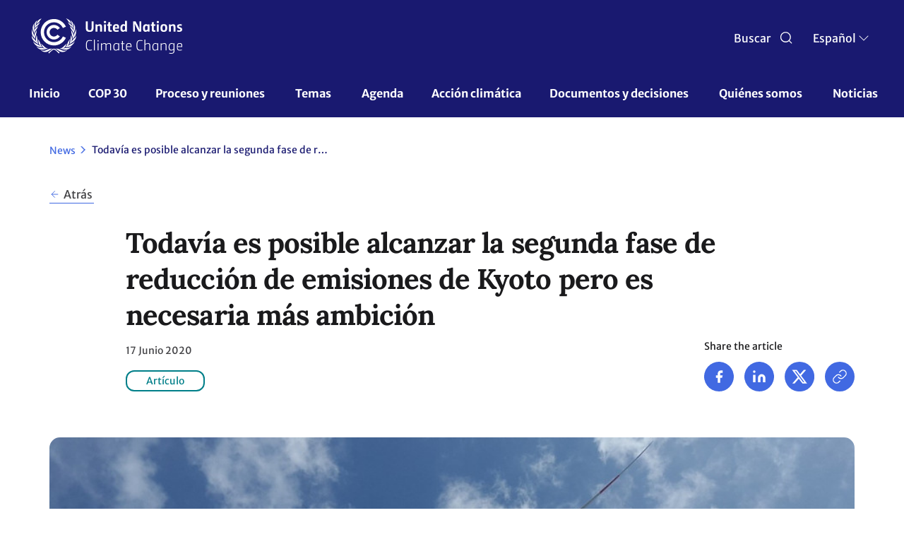

--- FILE ---
content_type: text/html; charset=UTF-8
request_url: https://unfccc.int/es/news/todavia-es-posible-alcanzar-la-segunda-fase-de-reduccion-de-emisiones-de-kyoto-pero-es-necesaria-mas
body_size: 46267
content:
<!DOCTYPE html>
<html  lang="es" dir="ltr" prefix="content: http://purl.org/rss/1.0/modules/content/  dc: http://purl.org/dc/terms/  foaf: http://xmlns.com/foaf/0.1/  og: http://ogp.me/ns#  rdfs: http://www.w3.org/2000/01/rdf-schema#  schema: http://schema.org/  sioc: http://rdfs.org/sioc/ns#  sioct: http://rdfs.org/sioc/types#  skos: http://www.w3.org/2004/02/skos/core#  xsd: http://www.w3.org/2001/XMLSchema# ">
  <head>
    <meta charset="utf-8" />
<script async src="/sites/default/files/google_analytics/gtag.js?t9doud"></script>
<script>window.dataLayer = window.dataLayer || [];function gtag(){dataLayer.push(arguments)};gtag("js", new Date());gtag("set", "developer_id.dMDhkMT", true);gtag("config", "UA-109253606-1", {"groups":"default","anonymize_ip":true,"page_placeholder":"PLACEHOLDER_page_path","allow_ad_personalization_signals":false});</script>
<meta name="description" content="Noticias ONU Cambio Climático, 17 de junio de 2020 – Una nueva evaluación de ONU Cambio Climático muestra que la reducción de las emisiones de gas..." />
<meta name="robots" content="index, follow, noimageindex" />
<meta name="generator" content="UNFCCC" />
<link rel="icon" href="/themes/custom/unfccc/favicons/favicon-32x32.png" />
<link rel="mask-icon" href="/themes/custom/unfccc/favicons/safari-pinned-tab.svg" />
<link rel="icon" sizes="16x16" href="/themes/custom/unfccc/favicons/favicon-16x16.png" />
<link rel="icon" sizes="32x32" href="/themes/custom/unfccc/favicons/favicon-32x32.png" />
<link rel="apple-touch-icon" sizes="180x180" href="/themes/custom/unfccc/favicons/apple-touch-icon.png" />
<meta name="twitter:card" content="summary_large_image" />
<meta name="twitter:title" content="Todavía es posible alcanzar la segunda fase de reducción de emisiones de Kyoto pero es necesaria más ambición" />
<meta name="twitter:site" content="@unfccc" />
<meta name="twitter:description" content="Noticias ONU Cambio Climático, 17 de junio de 2020 – Una nueva evaluación de ONU Cambio Climático muestra que la reducción de las emisiones de gases de efecto invernadero (GEI) de un 18%, en comparación con los niveles de 1990 en el marco de la segunda fase del Protocolo de Kyoto, parece totalmente alcanzable y es probable que se supere. La segunda fase del Protocolo, denominada segundo período de compromiso, se estableció mediante la Enmienda de Doha en 2012, y se extiende de 2013 a 2020. La Enmienda reforzó los compromisos cuantificados de limitación o reducción de las emisiones de los países desarrollados y, estableció el objetivo de reducir las emisiones de GEI en un 18 % en comparación con los niveles de 1990. La evaluación de la información más reciente recibida de las Partes con compromisos en virtud de la Enmienda de Doha (Partes del anexo B), basada en los datos correspondientes al período 1990-2018, muestra que las emisiones totales agregadas de GEI en 2018 fueron un 25,3 % inferiores a las de 1990. (Gráfico: Tendencias totales de emisiones de los países del Anexo I (1990-2018) ) Además, si el promedio anual actual de las emisiones de las Partes del anexo B (que asciende a 5 696 millones de toneladas de CO2eq en el período 2013-2018) se mantiene a este nivel en 2019 y 2020, el objetivo de reducción de las emisiones del 18 % podría superarse aún más. (Gráfico: Cantidad asignada vs. Emisiones acumulativas) &quot;Si bien los resultados de esta evaluación son muy alentadores, sólo se aplican a un grupo de unos 37 países que acordaron objetivos de reducción de emisiones en el marco de la Enmienda de Doha&quot;, dijo Patricia Espinosa, Secretaria Ejecutiva de ONU Cambio Climático. &quot;Sin embargo, a nivel mundial las emisiones han ido en aumento, lo que aclara la necesidad urgente de una mayor ambición&quot;, añadió. Este año es el año de la ambición climática, ya que 2020 es el año en que las Partes presentarán sus contribuciones determinadas a nivel nacional (conocidas como NDC por sus siglas en inglés) nuevas o actualizadas. Las NDC están en el corazón del Acuerdo de París sobre el cambio climático y encarnan los esfuerzos de cada país para reducir las emisiones nacionales y adaptarse a los impactos del cambio climático. Cada una de estas contribuciones refleja la ambición del país, teniendo en cuenta sus circunstancias y capacidades internas. &quot;La presentación de contribuciones determinadas a nivel nacional nuevas o actualizadas representa una importante oportunidad para que todos los países eleven su ambición y pongan al mundo entero en la senda de la reducción de las emisiones&quot;, dijo Espinosa. &quot;La actual trayectoria de las emisiones mundiales probablemente resultaría en un aumento de las temperaturas medias mundiales de 3 ºC o más&quot;, explicó. &quot;Esto sería significativamente más alto que los límites de temperatura de menos de 2 ºC y tan cerca de 1,5 ºC como sea posible, como figura en el Acuerdo de París - de ahí la urgente necesidad de una mayor ambición&quot;.  La evaluación realizada en el marco de la Enmienda de Doha reveló que las reducciones de GEI se han logrado en general mediante medidas nacionales de mitigación. &quot;Esto muestra el potencial de la aplicación coherente de las políticas y medidas relativas al cambio climático a nivel nacional. A través del proceso de las contribuciones determinadas a nivel nacional, los países tienen la oportunidad de seguir avanzando en las políticas y acciones climáticas, y de aumentarlas con el tiempo&quot;, subrayó Patricia Espinosa.   Las nuevas cifras se presentan sin que la Enmienda de Doha al Protocolo de Kyoto haya entrado oficialmente en vigor y los compromisos se hayan convertido así en jurídicamente vinculantes. Hasta la fecha, se han recibido 138 de los 144 instrumentos de aceptación necesarios para que la enmienda entre en vigor. Patricia Espinosa dijo: &quot;Las Naciones Unidas están colaborando activamente con los países para alentar a los gobiernos a que ratifiquen la Enmienda de Doha lo antes posible. La entrada en vigor de la enmienda sería una valiosa señal de un compromiso unificado y multilateral en la lucha contra el cambio climático&quot;. El Protocolo de Kyoto, que entró en vigor en 2005, establece objetivos vinculantes de reducción de las emisiones para los países desarrollados. Su primer período de compromiso se extendió de 2008 a 2012, y estableció un objetivo de reducción media del 5 % en comparación con los niveles de 1990. Durante este tiempo, las emisiones de los 37 países desarrollados que tenían objetivos de reducción disminuyeron en más de un 22 % en comparación con 1990, superando con creces el objetivo inicial del 5 % en comparación con 1990. Así pues, el Protocolo desempeña claramente un papel fundamental para lograr el objetivo de ONU Cambio Climático, a saber, estabilizar las concentraciones de gases de efecto invernadero y reducir las consecuencias del cambio climático." />
<meta name="twitter:image" content="https://unfccc.int/sites/default/files/styles/hero_image/public/2020-06/wind_turbine_banner.jpg?itok=MSidmnKm" />
<meta name="theme-color" content="#18314A" />
<meta name="apple-mobile-web-app-status-bar-style" content="#18314A" />
<meta name="msapplication-navbutton-color" content="#18314A" />
<meta name="msapplication-square150x150logo" content="/themes/custom/unfccc/favicons/mstile-150x150.png" />
<meta name="msapplication-tilecolor" content="#18314A" />
<meta name="MobileOptimized" content="width" />
<meta name="HandheldFriendly" content="true" />
<meta name="viewport" content="width=device-width, initial-scale=1.0" />
<script src="https://cdn.onesignal.com/sdks/web/v16/OneSignalSDK.page.js" defer></script>
<link rel="alternate" hreflang="en" href="https://unfccc.int/news/kyoto-s-second-phase-emission-reductions-achievable-but-greater-ambition-needed" />
<link rel="alternate" hreflang="fr" href="https://unfccc.int/fr/news/la-deuxieme-phase-du-protocole-de-kyoto-sur-la-reduction-des-emissions-est-atteignable-mais-une-plus" />
<link rel="alternate" hreflang="ru" href="https://unfccc.int/ru/news/v-khode-vtorogo-perioda-deystviya-obyazatelstv-po-kiotskomu-protokolu-vozmozhno-dostignut" />
<link rel="alternate" hreflang="es" href="https://unfccc.int/es/news/todavia-es-posible-alcanzar-la-segunda-fase-de-reduccion-de-emisiones-de-kyoto-pero-es-necesaria-mas" />
<link rel="canonical" href="https://unfccc.int/es/news/todavia-es-posible-alcanzar-la-segunda-fase-de-reduccion-de-emisiones-de-kyoto-pero-es-necesaria-mas" />
<link rel="shortlink" href="https://unfccc.int/es/node/228524" />
<script src="/sites/default/files/google_tag/primary/google_tag.script.js?t9doud" defer></script>

    <title>Todavía es posible alcanzar la segunda fase de reducción de emisiones de Kyoto pero es necesaria más ambición | CMNUCC</title>
    <link rel="stylesheet" media="all" href="/sites/default/files/css/css_bUW0OYgJAosBTrDX77qpPdd-Qr8sGPGWT2YZ1c8R738.css?delta=0&amp;language=es&amp;theme=unfccc_theme&amp;include=[base64]" />
<link rel="stylesheet" media="all" href="/sites/default/files/css/css_-7VWYV39BEBtrrT1hvOqfgQ7YpWNmcjmzTkigb_tawo.css?delta=1&amp;language=es&amp;theme=unfccc_theme&amp;include=[base64]" />

    
  </head>
  <body class="user-role-anonymous path-node page-node-type-news has-glyphicons">
    <a href="#main-content" class="visually-hidden focusable skip-link">
      Pasar al contenido principal
    </a>
    <noscript><iframe src="https://www.googletagmanager.com/ns.html?id=GTM-MF5XPX" height="0" width="0" style="display:none;visibility:hidden"></iframe></noscript>
      <div class="dialog-off-canvas-main-canvas" data-off-canvas-main-canvas>
    
				<header class="header" id="header" role="banner" style="background-size: cover; background-position: center; background-repeat: no-repeat; background-image: url();"> 			<nav id="navbar-top">
				<div class="container-header">
					<div class="header-mobile">
						<div class="branding col-md-9 col-sm-9">
								<a href="https://unfccc.int/es" title="UNFCCC" class="navbar_brand">
					<img src="/themes/custom/unfccc_theme/logo.svg" alt="Inicio" class="img-fluid d-inline-block align-top"/>
			</a>

						</div>
						<div class="branding-mobile col-md-9 col-sm-9 col-xs-6">
							<div class="branding-mobile-logo">
								<a href="https://unfccc.int/es"></a>
							</div>
							<div class="branding-mobile-text">
								<a href="https://unfccc.int/es"></a>
							</div>
						</div>
						<div class="search-select col-md-3 col-sm-3 col-xs-6">
							<div class="icon search-icon" id="header-search">
								<span class="search" >Buscar
								</span>
							</div>
							<div class="search-icon-mobile" id="header-search-mobile"></div>
							<div class="unfccc_theme_languagedropdownswitcher">
								<div class="language-switcher-language-url block block-language block-language-blocklanguage-interface block-language-block-language-interface block-languageswitcher" id="block-languageswitcher" role="navigation">
  
    
      <div class="content block__content">
        <div class="btn-group">
    
    <button type="button" class="btn dropdown-toggle" data-toggle="dropdown" aria-haspopup="true" aria-expanded="false">
    <span class="cl current-lang">
    EN
    </span> 
      <span class="custom-caret"></span>
    </button>
    <ul class="dropdown-menu chosen-results">
              <li hreflang="en" data-drupal-link-system-path="node/228524" class="en">
                      <a href="/news/kyoto-s-second-phase-emission-reductions-achievable-but-greater-ambition-needed" class="language-link" hreflang="en" data-drupal-link-system-path="node/228524">English</a>
                  </li>
              <li hreflang="zh" data-drupal-link-system-path="node/228524" class="zh">
                      <a href="/zh/node/228524" class="language-link" hreflang="zh" data-drupal-link-system-path="node/228524">Chinese</a>
                  </li>
              <li hreflang="fr" data-drupal-link-system-path="node/228524" class="fr">
                      <a href="/fr/news/la-deuxieme-phase-du-protocole-de-kyoto-sur-la-reduction-des-emissions-est-atteignable-mais-une-plus" class="language-link" hreflang="fr" data-drupal-link-system-path="node/228524">Français</a>
                  </li>
              <li hreflang="ru" data-drupal-link-system-path="node/228524" class="ru">
                      <a href="/ru/news/v-khode-vtorogo-perioda-deystviya-obyazatelstv-po-kiotskomu-protokolu-vozmozhno-dostignut" class="language-link" hreflang="ru" data-drupal-link-system-path="node/228524">Russian</a>
                  </li>
              <li hreflang="es" data-drupal-link-system-path="node/228524" class="es is-active" aria-current="page">
                      <a href="/es/news/todavia-es-posible-alcanzar-la-segunda-fase-de-reduccion-de-emisiones-de-kyoto-pero-es-necesaria-mas" class="language-link is-active" hreflang="es" data-drupal-link-system-path="node/228524" aria-current="page">Español</a>
                  </li>
          </ul>
  </div>


    </div>
  </div>

							</div>
							<div class="hamburguer-mobile"></div>
						</div>
					</div>
				</div>
			</nav>
				<nav class="header navbar navbar-expand-lg">
			<div class="container">
				
									  <div class="region region-navigation">
    	<a href="https://unfccc.int/es" title="UNFCCC" class="navbar_brand branding-scroll">
					<img src="/themes/custom/unfccc_theme/logo-mobile.svg" alt="Inicio" class="img-fluid d-inline-block align-top"/>
			</a>
<nav role="navigation" aria-labelledby="block-unfcccnav-menu" id="block-unfcccnav">
            
  <h2 class="visually-hidden" id="block-unfcccnav-menu">UNFCCC Nav</h2>
  

        
          <ul data-region="navigation" class="menu menu--main nav">
                                  <li class="first">
                                                            <a href="/es" data-drupal-link-system-path="&lt;front&gt;">Inicio</a>
                                    </li>
                            <li>
                                                            <a href="/es/cop30" data-drupal-link-system-path="node/630978">COP 30</a>
                                    </li>
                            <li class="expanded dropdown">
                                                                
                                    <span class="navbar-text dropdown-toggle" data-toggle="dropdown">Proceso y reuniones <span class="caret"></span></span>
                                                                                                                          <ul data-region="navigation" class="dropdown-menu">
            <div class="row dropdown-open">
        <div class="col-md-6 dropdown-open-col-left">
          <div class="colum-title">Proceso y reuniones </div>
          <div class="field--name-description"></div>
        </div>
        <div class="col-md-6 dropdown-open-col-right">
                                <li class="first">
                                                            <a href="/es/kyoto_protocol" data-drupal-link-system-path="node/146">Protocolo de Kioto</a>
                              <div class="field--name-description"></div>
                                    </li>
                            <li>
                                                            <a href="/es/process-and-meetings/que-es-la-convencion-marco-de-las-naciones-unidas-sobre-el-cambio-climatico" data-drupal-link-system-path="node/10831">The Convention</a>
                              <div class="field--name-description"></div>
                                    </li>
                            <li>
                                                            <a href="/es/acerca-de-las-ndc/el-acuerdo-de-paris" data-drupal-link-system-path="node/512">Acuerdo de París</a>
                              <div class="field--name-description"></div>
                                    </li>
                            <li class="expanded dropdown">
                                                            <span class="navbar-text">Órganos</span>
                              <div class="field--name-description"></div>
                                                                                                                          <div class="drop-list">
        <ul data-region="navigation" class="dropdown-menu">
                                  <li class="first">
                                                            <a href="/es/node/627033" data-drupal-link-system-path="node/627033">Órganos de gobierno y órganos subsidiarios</a>
                              <div class="field--name-description"></div>
                                    </li>
                            <li>
                                                            <a href="/es/node/626662" data-drupal-link-system-path="node/626662">Órganos constituidos</a>
                              <div class="field--name-description"></div>
                                    </li>
                            <li>
                                                            <a href="/es/node/627036" data-drupal-link-system-path="node/627036">Fondos y entidades financieras</a>
                              <div class="field--name-description"></div>
                                    </li>
                            <li class="last">
                                                            <a href="/es/node/201351" data-drupal-link-system-path="node/201351">Elección y composición de miembros </a>
                              <div class="field--name-description"></div>
                                    </li>
                    </ul>
      </div>
  
                      </li>
                            <li>
                                                            <a href="/es/node/17549" data-drupal-link-system-path="node/17549">Partes y no partes interesadas</a>
                              <div class="field--name-description"></div>
                                    </li>
                            <li>
                                                            <a href="/es/node/16996" data-drupal-link-system-path="node/16996">Conferencias</a>
                              <div class="field--name-description"></div>
                                    </li>
                            <li>
                                                            <a href="/es/Transparency" data-drupal-link-system-path="node/630457">Transparencia e información</a>
                              <div class="field--name-description"></div>
                                    </li>
                            <li class="last">
                                                            <a href="/es/proceso-y-reuniones/las-convenciones-de-rio" data-drupal-link-system-path="node/624830">Convenciones de Río</a>
                              <div class="field--name-description"></div>
                                    </li>
                          </div>
        </div>
        </ul>
    
                      </li>
                            <li class="expanded dropdown">
                                                                
                                    <span class="navbar-text dropdown-toggle" data-toggle="dropdown">Temas <span class="caret"></span></span>
                                                                                                                          <ul data-region="navigation" class="dropdown-menu">
            <div class="row dropdown-open">
        <div class="col-md-6 dropdown-open-col-left">
          <div class="colum-title">Temas </div>
          <div class="field--name-description"></div>
        </div>
        <div class="col-md-6 dropdown-open-col-right">
                                <li class="first">
                                                            <a href="/es/node/201712" data-drupal-link-system-path="node/201712">Educación y juventud</a>
                              <div class="field--name-description"></div>
                                    </li>
                            <li>
                                                            <a href="/es/topics/adaptation-and-resilience/the-big-picture/que-significa-adaptacion-al-cambio-climatico-y-resiliencia-al-clima" data-drupal-link-system-path="node/227693">Adaptación y resiliencia</a>
                              <div class="field--name-description"></div>
                                    </li>
                            <li>
                                                            <a href="/es/temas/fortalecimiento-de-capacidades" data-drupal-link-system-path="node/626609">Desarrollo de capacidades</a>
                              <div class="field--name-description"></div>
                                    </li>
                            <li>
                                                            <a href="/es/node/15868" data-drupal-link-system-path="node/15868">Financiamiento climático</a>
                              <div class="field--name-description"></div>
                                    </li>
                            <li>
                                                            <a href="/es/node/640214" data-drupal-link-system-path="node/640214">Tecnología climática</a>
                              <div class="field--name-description"></div>
                                    </li>
                            <li>
                                                            <a href="/es/accion-climatica/semanas-regionales-del-clima" data-drupal-link-system-path="node/268308">Semanas del clima</a>
                              <div class="field--name-description"></div>
                                    </li>
                            <li>
                                                            <a href="/es/node/194983" data-drupal-link-system-path="node/194983">Actividades cooperativas y ODS</a>
                              <div class="field--name-description"></div>
                                    </li>
                            <li>
                                                            <a href="/es/topics/gender/the-big-picture/introduction-to-gender-and-climate-change%26from%3D" data-drupal-link-system-path="node/15871">Género</a>
                              <div class="field--name-description"></div>
                                    </li>
                            <li>
                                                            <a href="/es/node/627059" data-drupal-link-system-path="node/627059">Balance mundial</a>
                              <div class="field--name-description"></div>
                                    </li>
                            <li>
                                                            <a href="/es/node/307736" data-drupal-link-system-path="node/307736">Innovación</a>
                              <div class="field--name-description"></div>
                                    </li>
                            <li>
                                                            <a href="/es/node/637774" data-drupal-link-system-path="node/637774">Just Transition</a>
                              <div class="field--name-description"></div>
                                    </li>
                            <li>
                                                            <a href="/es/node/15872" data-drupal-link-system-path="node/15872">Uso de la tierra</a>
                              <div class="field--name-description"></div>
                                    </li>
                            <li>
                                                            <a href="https://lcipp.unfccc.int/">Plataforma de Comunidades Locales y Pueblos Indígenas</a>
                              <div class="field--name-description"></div>
                                    </li>
                            <li>
                                                            <a href="/es/topics/que-son-los-mecanismos-de-mercado-y-los-mecanismos-no-relacionados-con-el-mercado" data-drupal-link-system-path="node/15873">Mecanismos de mercado y no relacionados con el mercado</a>
                              <div class="field--name-description"></div>
                                    </li>
                            <li>
                                                            <a href="/es/temas/introduccion-a-la-mitigacion" data-drupal-link-system-path="node/15874">Mitigación</a>
                              <div class="field--name-description"></div>
                                    </li>
                            <li>
                                                            <a href="/es/topics/pre-2020" data-drupal-link-system-path="node/500">Ambición y aplicación pre-2020</a>
                              <div class="field--name-description"></div>
                                    </li>
                            <li>
                                                            <a href="/es/topics/science/the-big-picture/introduction-to-science" data-drupal-link-system-path="node/15877">Ciencia</a>
                              <div class="field--name-description"></div>
                                    </li>
                            <li class="last">
                                                            <a href="/es/node/630803" data-drupal-link-system-path="node/630803">The Ocean</a>
                              <div class="field--name-description"></div>
                                    </li>
                          </div>
        </div>
        </ul>
    
                      </li>
                            <li>
                                                            <a href="/es/calendar/events-list" data-drupal-link-system-path="calendar/events-list">Agenda</a>
                                    </li>
                            <li>
                                                            <a href="/es/node/637587" data-drupal-link-system-path="node/637587">Acción climática</a>
                                    </li>
                            <li class="expanded dropdown">
                                                                
                                    <span class="navbar-text dropdown-toggle" data-toggle="dropdown">Documentos y decisiones <span class="caret"></span></span>
                                                                                                                          <ul data-region="navigation" class="dropdown-menu">
            <div class="row dropdown-open">
        <div class="col-md-6 dropdown-open-col-left">
          <div class="colum-title">Documentos y decisiones </div>
          <div class="field--name-description"></div>
        </div>
        <div class="col-md-6 dropdown-open-col-right">
                                <li class="first">
                                                            <a href="/es/documents" data-drupal-link-system-path="documents">Documentos</a>
                              <div class="field--name-description"></div>
                                    </li>
                            <li>
                                                            <a href="/es/decisions" data-drupal-link-system-path="decisions">Decisiones</a>
                              <div class="field--name-description"></div>
                                    </li>
                            <li>
                                                            <a href="/es/resources" data-drupal-link-system-path="resources">Recursos</a>
                              <div class="field--name-description"></div>
                                    </li>
                            <li class="expanded dropdown">
                                                            <span class="navbar-text">Documentos de sesiones</span>
                              <div class="field--name-description"></div>
                                                                                                                          <div class="drop-list">
        <ul data-region="navigation" class="dropdown-menu">
                                  <li class="first">
                                                            <a href="/es/node/649547" data-drupal-link-system-path="node/649547">COP 30</a>
                              <div class="field--name-description"></div>
                                    </li>
                            <li>
                                                            <a href="/es/node/649579" data-drupal-link-system-path="node/649579">CMP 20</a>
                              <div class="field--name-description"></div>
                                    </li>
                            <li>
                                                            <a href="/es/node/649580" data-drupal-link-system-path="node/649580">CMA 7</a>
                              <div class="field--name-description"></div>
                                    </li>
                            <li>
                                                            <a href="/es/node/649581" data-drupal-link-system-path="node/649581">SBSTA 63</a>
                              <div class="field--name-description"></div>
                                    </li>
                            <li>
                                                            <a href="/es/node/646327" data-drupal-link-system-path="node/646327">SBSTA 62</a>
                              <div class="field--name-description"></div>
                                    </li>
                            <li>
                                                            <a href="/es/node/649582" data-drupal-link-system-path="node/649582">SBI 63</a>
                              <div class="field--name-description"></div>
                                    </li>
                            <li class="last">
                                                            <a href="/es/node/646326" data-drupal-link-system-path="node/646326">SBI 62</a>
                              <div class="field--name-description"></div>
                                    </li>
                    </ul>
      </div>
  
                      </li>
                            <li class="expanded dropdown last">
                                                            <span class="navbar-text">Contribuciones</span>
                              <div class="field--name-description"></div>
                                                                                                                          <div class="drop-list">
        <ul data-region="navigation" class="dropdown-menu">
                                  <li class="first">
                                                            <a href="/es/reports" data-drupal-link-system-path="reports">Informes elaborados por las Partes</a>
                              <div class="field--name-description"></div>
                                    </li>
                            <li>
                                                            <a href="http://www4.unfccc.int/sites/SubmissionPortal/Pages/Home.aspx">Portal de registro</a>
                              <div class="field--name-description"></div>
                                    </li>
                            <li>
                                                            <a href="https://unfccc.int/ndcreg">NDCs </a>
                              <div class="field--name-description"></div>
                                    </li>
                            <li>
                                                            <a href="https://unfccc.int/ACR">Comunicaciones de adaptación</a>
                              <div class="field--name-description"></div>
                                    </li>
                            <li>
                                                            <a href="https://www4.unfccc.int/sites/NAPC/Pages/national-adaptation-plans.aspx">National adaptation plans</a>
                              <div class="field--name-description"></div>
                                    </li>
                            <li class="last">
                                                            <a href="https://redd.unfccc.int/submissions.html">REDD+ registro</a>
                              <div class="field--name-description"></div>
                                    </li>
                    </ul>
      </div>
  
                      </li>
                          </div>
        </div>
        </ul>
    
                      </li>
                            <li class="expanded dropdown">
                                                                
                                    <span class="navbar-text dropdown-toggle" data-toggle="dropdown">Quiénes somos <span class="caret"></span></span>
                                                                                                                          <ul data-region="navigation" class="dropdown-menu">
            <div class="row dropdown-open">
        <div class="col-md-6 dropdown-open-col-left">
          <div class="colum-title">Quiénes somos </div>
          <div class="field--name-description"></div>
        </div>
        <div class="col-md-6 dropdown-open-col-right">
                                <li class="first">
                                                            <a href="/es/about-us/about-the-secretariat" data-drupal-link-system-path="node/183424">Acerca de la Secretaría</a>
                              <div class="field--name-description"></div>
                                    </li>
                            <li>
                                                            <a href="/es/quienes-somos/codigo-de-conducta-para-las-conferencias-reuniones-y-eventos-de-la-cmnucc" data-drupal-link-system-path="node/182206">Código de conducta para los actos de la CMNUCC</a>
                              <div class="field--name-description"></div>
                                    </li>
                            <li>
                                                            <a href="/es/node/238" data-drupal-link-system-path="node/238">Contacto y direcciones</a>
                              <div class="field--name-description"></div>
                                    </li>
                            <li>
                                                            <a href="/es/node/626556" data-drupal-link-system-path="node/626556">Secretario Ejecutivo</a>
                              <div class="field--name-description"></div>
                                    </li>
                            <li>
                                                            <a href="/es/node/15891" data-drupal-link-system-path="node/15891">Prácticas</a>
                              <div class="field--name-description"></div>
                                    </li>
                            <li>
                                                            <a href="/es/node/630735" data-drupal-link-system-path="node/630735">Alianzas</a>
                              <div class="field--name-description"></div>
                                    </li>
                            <li>
                                                            <a href="/es/quienes-somos/prensa-y-medios-de-comunicacion" data-drupal-link-system-path="node/210">Prensa y medios de comunicación</a>
                              <div class="field--name-description"></div>
                                    </li>
                            <li>
                                                            <a href="/es/node/228" data-drupal-link-system-path="node/228">Adquisiciones</a>
                              <div class="field--name-description"></div>
                                    </li>
                            <li>
                                                            <a href="/es/RCCs" data-drupal-link-system-path="node/209251">Centros de Colaboración Regional</a>
                              <div class="field--name-description"></div>
                                    </li>
                            <li class="expanded dropdown">
                                                            <span class="navbar-text">Reports &amp; Highlights</span>
                              <div class="field--name-description"></div>
                                                                                                                          <div class="drop-list">
        <ul data-region="navigation" class="dropdown-menu">
                                  <li class="first">
                                                            <a href="/es/node/640502" data-drupal-link-system-path="node/640502">Informe anual</a>
                              <div class="field--name-description"></div>
                                    </li>
                            <li class="last">
                                                            <a href="/es/node/631655" data-drupal-link-system-path="node/631655">Quarterly Updates</a>
                              <div class="field--name-description"></div>
                                    </li>
                    </ul>
      </div>
  
                      </li>
                            <li>
                                                            <a href="/es/node/193717" data-drupal-link-system-path="node/193717">Revisión de la estructura y el funcionamiento</a>
                              <div class="field--name-description"></div>
                                    </li>
                            <li>
                                                            <a href="/es/node/253722" data-drupal-link-system-path="node/253722">Archivos de la CMNUCC</a>
                              <div class="field--name-description"></div>
                                    </li>
                            <li class="last">
                                                            <a href="https://unfccc.int/secretariat/employment/index.html">Vacancies</a>
                              <div class="field--name-description"></div>
                                    </li>
                          </div>
        </div>
        </ul>
    
                      </li>
                            <li class="last">
                                                            <a href="/es/news" data-drupal-link-system-path="news">Noticias</a>
                                    </li>
                    </ul>
    

  </nav>

  </div>

							</div>
		</nav>

	</header>

	<div class="region-seach-global-0 hiddenDiv search-block">
		<div class="search-global">
			  <div class="region region-search-global">
    <div id="block-unfcccgcsesearchbox-2" class="block block-unfccc-gcse block-unfccc-gcse-search-block">
  
    
      <div class="content">
      <form class="unfccc-gcse-search-form" data-drupal-selector="unfccc-gcse-search-form" action="/es/news/todavia-es-posible-alcanzar-la-segunda-fase-de-reduccion-de-emisiones-de-kyoto-pero-es-necesaria-mas" method="post" id="unfccc-gcse-search-form" accept-charset="UTF-8">
  <div class="input-group form-item js-form-item form-wrapper js-form-wrapper panel panel-default" data-drupal-selector="edit-input-group" id="edit-input-group">

    
            
    
    <div class="panel-body">
            <div class="form-item js-form-item form-type-textfield js-form-type-textfield form-item-gcse-search js-form-item-gcse-search form-no-label form-group">
      
  <label for="edit-gcse-search" class="control-label sr-only">Search UNFCCC</label>
  
  
  <input placeholder="Search in unfccc.int" data-drupal-selector="edit-gcse-search" class="form-text form-control" type="text" id="edit-gcse-search" name="gcse_search" value="" size="60" maxlength="128" />

  
  
  </div>

          </div>
  
    
</div>
<input autocomplete="off" data-drupal-selector="form-gbp6exfxngyfpwybgxptfrnteubbsdec1vdh5-q01pq" type="hidden" name="form_build_id" value="form-gBp6exFXnGyfpWybGXPtfrNTeubbSDEc1VDh5_q01PQ" /><input data-drupal-selector="edit-unfccc-gcse-search-form" type="hidden" name="form_id" value="unfccc_gcse_search_form" />
</form>

    </div>
  </div>

  </div>

		</div>
	</div>

	<div id="main" class=" main-container">
		<div class="row-offcanvas row-offcanvas-left clearfix">
			<main>
				<section class="section news-ct">
					  <div class="region region-content">
    <div id="block-printfriendlymessage" class="block block-block-content block-block-content54d7cb19-5bb4-410e-89df-911c6cd2f08e block-block-content-54d7cb19-5bb4-410e-89df-911c6cd2f08e block-printfriendlymessage">
  
    
      <div class="content block__content">
      
            <div class="field field--name-body field--type-text-with-summary field--label-hidden field--item"><p class="print-friendly-message">Please use this shareable version responsibly. Consider sharing in a digital format before printing onto paper.</p>
</div>
      
    </div>
  </div>
    <nav class="" role="navigation" aria-label="breadcrumb">
    <ol class="breadcrumb">
                  <li class="breadcrumb-item">
          <a href="/es/news">
            News
          </a>
        </li>
                        <li class="breadcrumb-item active">
          Todavía es posible alcanzar la segunda fase de reducción de emisiones de Kyoto pero es necesaria más ambición
        </li>
              </ol>
  </nav>

<div data-drupal-messages-fallback class="hidden"></div>
<div id="block-ndcacrcssfixes" class="block block-block-content block-block-content6fd6aa6f-0702-41a0-b885-4581e6cb6edc block-block-content-6fd6aa6f-0702-41a0-b885-4581e6cb6edc block-ndcacrcssfixes">
  
    
      <div class="content block__content">
      
            <div class="field field--name-body field--type-text-with-summary field--label-hidden field--item"><style>
        body.acr .view-display-id-party_detail .tran-cell {
            height: unset !important;
        }
        body.acr div#maincontainer .row {
            max-width: 95%;
            margin: 0 auto;
        }
        @media screen and (max-width: 767px) {
            body.ndc-acr div#maincontainer .row {
                max-width: 95%;
                margin: 0 auto;
            }
            body.ndc #edit-submit-ndc--2 {
                margin-right: 0px !important;
                margin-bottom: 20px;
            }
        }
        body.ndc div#maincontainer .row {
            background: #f5f7f6;
            box-shadow: -1000px 0px 0px 0px #f5f7f6, 1000px 0px 0px 0px #f5f7f6;
        }
        
        body.ndc #block-ndcregrssfeed-2 .feed-icon{
            margin-bottom: 40px; 
        }
        
         .registry-portal div#maincontainer .row {
            margin-bottom: -15px !important;
         }
        body.ndc-acr .view-display-id-party_detail table.table thead{
            background: #4169E2;
        }
        .view-display-id-party_detail .view-content, .view-display-id-party_detail .view-footer{
            box-shadow: 0 0px 0px 0px #F5F7F6, 0 0px 0px 0px #F5F7F6, 1000px 0 0px 0px #F5F7F6, -1000px 0 0px 0px #F5F7F6;
        }
        .view-display-id-party_detail .view-header {
            box-shadow: 0 0px 0px 0px white, 0 0px 0px 0px white, 1000px 0 0px 0px white, -1000px 0 0px 0px white;
        }
        .registry-portal .view-registry-portal .view-content {
            box-shadow: 0 0px 0px 0px #F5F7F6, 0 0px 0px 0px #F5F7F6, 1000px 0 0px 0px #F5F7F6, -1000px 0 0px 0px #F5F7F6;
        }
        body.ndc-acr select.lang-dropdown-select-element {
            max-width: 66px !important;
        }
        @media screen and (min-width: 767px) {
            body.ndc-acr .ndcreg-header .img-der-head {
                width: 47% !important;
            }
            body.ndc-acr .ndcreg-header .head-style-overhaul {
                width: 45% !important;
            }
            body.ndc-acr header.main-header .menu--unfccc-header-ndc-acr li.dropdown ul.dropdown-menu li {
                padding-left: 70px;
                margin-left: 0px;
            }
        }
        @media screen and (min-width: 1400px) {
             body.ndc div#maincontainer .view-content {
                width: 105%;
            }
        }
        body.ndc-acr .header-total-results {
            margin-top: 0px !important;
            padding-top: 30px;
        }
        body.ndc-acr .ndcreg-main .view-header {
            margin-bottom: 20px;
            margin-bottom: 0px;
            padding-bottom: 20px;
            box-shadow: -1000px 0px 0px -1px #f5f7f6, 1000px 0px 0px -1px #f5f7f6;
        }
        body.ndc-acr .ndcreg-main .view-content {
            box-shadow: -1000px 0px 0px 0px #f5f7f6, 1000px 0px 0px 0px #f5f7f6;
            margin-top: -1px;
        }
        body.ndc-acr .ndcreg-main, body.ndc-acr .ndcreg-main .view-footer {
            box-shadow: -1000px 0px 0px 0px #f5f7f6, 1000px 0px 0px 0px #f5f7f6;
        }
        body.ndc-acr .block-views-exposed-filter-block-ndc-page-1{
            box-shadow: -1000px 0px 0px 0px #f5f7f6, 1000px 0px 0px 0px #f5f7f6;
        }
        body.ndc-acr .ndcreg-main .js-pager__items {
            box-shadow: -1000px 0px 0px 0px #f5f7f6, 1000px 0px 0px 0px #f5f7f6;
            margin-top: -20px !important;
            margin-bottom: 0px !important;
            padding-top: 20px;
            padding-bottom: 20px;
        }

        body.acr nav[role="navigation"] .breadcrumb{
            display: none;
        }

        body.acr div.acr-landing {
            box-shadow: -1000px 0px 0px 0px #f5f7f6, 1000px 0px 0px 0px #f5f7f6;
            margin-bottom: 0px;
            padding-bottom: 80px;
        }
        body.acr #block-acrrssfeed-2 {
            box-shadow: -1000px 0px 0px 0px #f5f7f6, 1000px 0px 0px 0px #f5f7f6;
            background: #f5f7f6;
        }
        
        [dir=rtl] body.ndc-acr #edit-lang-dropdown-select {
            margin-right: -15px;
        }
        body.ndc-acr .acr-controller .control-label {
            font-size: 18px !important;
        }
        .documents-page .main-content .container .row .block-region-right .table-responsive table thead {
            border-left: 2px rgb(65,105,226) solid;
        }
        /* Miguel */
        body.ndc-acr nav[aria-label="breadcrumb"]{display:none;}
        body.ndc-acr .view-acr-party table.table{border-collapse:separate;}
        body.ndc-acr .view-acr-party table.table > thead:first-child > tr:first-child > th{border:1px solid #4169E2;}
        body.ndc-acr .view-acr-party table.table thead tr th:first-child{border-top-left-radius:10px;}
        body.ndc-acr .view-acr-party table.table thead tr th:last-child{border-top-right-radius:10px;}
        /* Alejandro */
        #section-13 #private-1 .st1, #section-13 #public-1 .st1 {
            fill: #47789C;
        }
        #section-13-overlay .st7 {
            fill: none;
        }
        #section-6 #section-6-overlay {
            fill: #A9CACF;
            opacity: 0.8;
        }
        body.ndc-acr #block-inpagesidenavigation {
            display: none;
        }
        .field--name-field-link-for-menu {
            position: relative;
            z-index: 99;
        }
        @media screen and (min-width: 1000px) {
            .container-related-information{
                position: relative !important;
                z-index: 99 !important;
            }
        }
        .info-wrapper-left .field-body-wrapper a {
          pointer-events: none;
          cursor: default;
          text-decoration: none;
          color: black;
        }
                /* Changes for side menu*/
        .container-all-menu {
            top: 80px;
            z-index: 10;
        }
        @media (min-width: 991px) and (max-width: 1200px) {
            .container-all-menu {
                position: fixed;
                height: calc(100% - 334px);
                top: 334px;
            }
        }
            
        @media (min-width: 1201px) {
            .container-all-menu {
                position: fixed;
                height: calc(100% - 240px);
                top: 240px;
            }
        }
        nav[aria-label=breadcrumb] .breadcrumb {
            padding-bottom: 28px !important;
        }
        body.page-node-type-content-type-page nav[aria-label=breadcrumb], body.page-node-type-content-type-bodies nav[aria-label=breadcrumb] {
            padding-left: 0px !important;
        }
        @media (max-width: 990px) {
          .node--type-event .sessions-panelizer .content-type-bodies-region-top,
          .node--type-content_type_bodies .sessions-panelizer .content-type-bodies-region-top {
            margin-top: 95px !important;
          }
        }
        .node--type-content_type_bodies .sessions-panelizer .content-type-bodies-region-top .category {
          line-height: 38px !important;
        }
        /* Finish Changes for side menu*/
        /* Fix, edit button not visible on webcms*/
        body {
            padding-top: 0px !important;
        }
        @media (max-width: 990px) {
            .container-page-content .container-main-content {
              display: block;
            }
        }
        
        /* Changes for filters in news section */
        .climate-action-page .form-inline .chosen-container {
            -webkit-user-select: none;
            user-select: none;
            vertical-align: unset;
            font-size: unset;
        }
        
        .climate-action-page .form-inline .chosen-container.chosen-container-multi .chosen-choices {
            position: unset;
            overflow: unset;
            margin: unset;
            padding: unset;
            width: unset;
            height: unset;
            border: unset;
            background-color: unset;
            background-image: unset;
            background-image: unset;
            cursor: unset;
        }
        
        .climate-action-page .form-inline .chosen-container.chosen-container-multi .chosen-choices li.search-field {
            margin: unset;
            padding: unset;
            white-space: unset;
        }
        
        .climate-action-page .form-inline .chosen-container.chosen-container-multi .chosen-choices li.search-field input[type=text] {
            position: relative;
            margin: unset;
            height: unset;
            outline: unset;
            border: 0;
            background: unset;
            -webkit-box-shadow: unset;
            box-shadow: unset;
            color: unset;
            font-size: 16px;
            font-family: "Merriweather Sans Regular", sans-serif;
            line-height: unset;
            border-radius: unset;
            padding-bottom: 9px;
        }
        
        .climate-action-page .form-inline .chosen-container.chosen-container-multi .chosen-drop .chosen-results {
          position: absolute;
          top: 32px;
          width: 100%;
        }
        
        .climate-action-page .form-inline .chosen-container.chosen-container-single .chosen-drop .chosen-search input[type=text] {
            background-color: transparent;
            border: 0;
            border-bottom: 1px solid rgb(26, 26, 28);
            padding: 0 0 9px 0;
            font-size: 16px;
            width: 100%;
            -moz-appearance: none;
            appearance: none;
            -webkit-appearance: none;
            color: rgb(66, 66, 69);
        }
        
        .climate-action-page .form-inline .chosen-container.chosen-container-single .chosen-drop .chosen-search input[type=text]::placeholder {
            color: rgb(66, 66, 69);
            opacity: 1;
        }
        
        .climate-action-page .form-inline .chosen-container:before {
            top: 10px;
        }
        
        .climate-action-page .form-inline .chosen-container.chosen-container-active:before {
            transform: rotate(270deg);
            display: block;
        }
        
        .climate-action-page .form-inline .chosen-container.chosen-container-active .chosen-choices {
            border: none;
            -webkit-box-shadow: none;
            box-shadow: none;
        }
        
        .climate-action-page .chosen-container.chosen-container-multi.chosen-container-active .chosen-drop .chosen-results {
            position: absolute;
        }
        
        .climate-action-page .form-inline .chosen-container.chosen-container-multi {
            border-bottom: 1px solid black;
            border-radius: 0;
        }
        
        .climate-action-page .form-inline .chosen-container.chosen-container-active .chosen-choices .search-field {
            width: 100%;
        }
        
        @media only screen and (-webkit-min-device-pixel-ratio: 1.5), only screen and (min-resolution: 144dpi), only screen and (min-resolution: 1.5dppx) {
          .climate-action-page .form-inline .chosen-container.chosen-container-single .chosen-drop .chosen-search input[type=text] {
            background-image: none !important;
            background-size: 0;
            background-repeat: unset;
          }
        }
        /* End of changes for filters in news section */
        
        /* Add styles to formatted teaser */
            .field--name-field-teaser-formatted {
              font-size: 22px;
              line-height: 35px;
              font-family: "Merriweather Sans Light", sans-serif;
              color: rgb(66, 66, 69);
              opacity: 1;
            }
            @media (max-width: 767px) {
              .field--name-field-teaser-formatted {
                font-size: 14px;
                line-height: 22px;
              }
            }
        /* End of add styles to formatted teaser */
        /* Add styles to filters in conference schedule*/
            .view.view-calendar-list .view-filters.left-side .form-inline .form-item .chosen-container {
                vertical-align: unset;
                font-size: 16px;
            }
            
            .view.view-calendar-list .view-filters.left-side .form-inline .form-item .chosen-container:before {
                top: 8px;
            }
            
            .view.view-calendar-list .view-filters.left-side .form-inline .form-item .chosen-container .chosen-choices {
                position: static;
                overflow: unset;
                padding: 0;
                border: none;
                background-color: unset;
                background-image: none;
                cursor: unset;
            }
            .view.view-calendar-list .view-filters.left-side .form-inline .form-item .chosen-container .chosen-choices li {
                float: unset;
            }
            
            .view.view-calendar-list .view-filters.left-side .form-inline .form-item .chosen-container .chosen-choices .search-field input[type=text] {
                margin: 0;
                height: auto;
                outline: unset;
                border-bottom: 1px solid black !important;
                font-family: unset;
                line-height: unset;
            }
            
            .view.view-calendar-list .view-filters.left-side .form-inline .form-item .chosen-container.chosen-container-active .chosen-choices {
                box-shadow: none;
                -webkit-box-shadow: none;
            }
            .view.view-calendar-list .view-filters.left-side .form-inline .form-item .chosen-container.chosen-container-active:before {
                display: block;
                transform: rotate(270deg);
            }
        /* End of add styles to filters in conference schedule*/
        
        /*Changes in ACR and NDCREG language selector*/
        body.ndc-acr header.main-header #block-languagedropdownswitcher-2.block-lang-dropdown {
            right: -70px;   
            margin-top: 52px;
            z-index: 2;
        }
        
        @media (max-width: 1000px) {
            body.ndc-acr header.main-header #block-languagedropdownswitcher-2.block-lang-dropdown {
                margin-top: 0;
                right: 0;
            }
        }
        
        header #block-languagedropdownswitcher-2 .select-wrapper #edit_lang_dropdown_select_chosen {
            background-color: transparent;
            border: none;
            padding: 0;
            text-transform: none;
        }
        
        body.ndc-acr header.main-header .block-lang-dropdown .chosen-container a.chosen-single {
            box-shadow: none;
            -webkit-box-shadow: none;
            color: white;
        }
        
        body.ndc-acr header.main-header .block-lang-dropdown .chosen-container a.chosen-single span {
            margin-right: 6px;
            font-family: "Merriweather Sans Regular",sans-serif;
            font-size: 16px;
        }
        
        body.ndc-acr header.main-header .block-lang-dropdown .chosen-container a.chosen-single div {
            position: relative;
            top: -2px;
        }
        
        body.ndc-acr header.main-header .block-lang-dropdown #edit_lang_dropdown_select_chosen.chosen-container.chosen-with-drop .chosen-drop {
            margin-left: 0;
        }
        
        body.ndc-acr header.main-header .block-lang-dropdown #edit_lang_dropdown_select_chosen.chosen-container.chosen-with-drop .chosen-drop .chosen-results {
            border-radius: 4px;
            border: solid 1px rgb(65,105,226);
            position: absolute;
            background: white;
            top: 100%;
            z-index: 1010;
            box-shadow: 0 4px 5px rgba(0,0,0,0.15);
            list-style: none;
            padding: 0;
            width: 81px;
        }
        
        body.ndc-acr header.main-header .block-lang-dropdown #edit_lang_dropdown_select_chosen.chosen-container.chosen-with-drop .chosen-drop .chosen-results .active-result,
        body.ndc-acr header.main-header .block-lang-dropdown #edit_lang_dropdown_select_chosen.chosen-container.chosen-with-drop .chosen-drop .chosen-results .disabled-result{
            padding-top: 5px;
            padding-bottom: 5px;
            padding-left: 10px;
            padding-right: 6px;
            font-size: 13px;
            font-weight: 600;
            font-family: Arial;
            line-height: 15px;
        }
        
        body.ndc-acr header.main-header .block-lang-dropdown #edit_lang_dropdown_select_chosen.chosen-container.chosen-with-drop .chosen-drop .chosen-results .active-result{
            color: #444;
        }
        
        body.ndc-acr header.main-header .block-lang-dropdown #edit_lang_dropdown_select_chosen.chosen-container.chosen-with-drop .chosen-drop .chosen-results .disabled-result{
            color: #ccc;
            cursor: default;
        }
        
        body.ndc-acr header.main-header .block-lang-dropdown #edit_lang_dropdown_select_chosen.chosen-container.chosen-with-drop .chosen-drop .chosen-results .active-result.highlighted {
            border: 1px solid rgb(65,105,226);
            background: rgb(245,247,246);
            color: black;
        }
        /*End of changes in ACR and NDCREG language selector*/
        
        /* Hide image copyright text in blog subpages */
         body.page-node-type-blog .main-container .news-ct .article-layout-bottom .view-content a.news-teaser .field--name-field-media-copyright {
             display: none;
         }
        /* End of Hide image copyright text in blog subpages */
        /* Hide copyright text in cards */
        .paragraph--type--cards-in-grid-of-four .mobile-breakpoint .related-link-card .field--name-field-media-copyright {
          display: none;
        }
        
        @media (min-width: 768px) {
          .paragraph--type--horizontal-card-full-width .field--name-field-unlimited-paragraphs > .field--item:not(.field--name-field-la-media-image, .field--name-field-media-image-file) .related-link-card .paragraph--type--hero-paragraph {
            width: 354px;
          }
        }
        
        @media (max-width: 767px) {
          .paragraph--type--horizontal-card-full-width .field--name-field-unlimited-paragraphs > .field--item:not(.field--name-field-la-media-image, .field--name-field-media-image-file) .related-link-card .paragraph--type--hero-paragraph .img-responsive {
            object-fit: cover;
          }
        }
        
        .paragraph--type--horizontal-card-full-width .field--name-field-unlimited-paragraphs > .field--item:not(.field--name-field-la-media-image, .field--name-field-media-image-file) .related-link-card .paragraph--type--hero-paragraph .field--name-field-media-copyright {
          display: none;
        }
        
        @media (max-width: 1024px) {
          .paragraph--type--horizontal-cards-in-grid-of-thre .field--name-field-unlimited-paragraphs > .field--item:not(.field--name-field-la-media-image) .related-link-card .field--name-field-la-media-image,
          .paragraph--type--horizontal-cards-in-grid-of-thre .field--name-field-unlimited-paragraphs > .field--item:not(.field--name-field-la-media-image) .related-link-card .paragraph--type--hero-paragraph, .paragraph--type--horizontal-cards-in-grid-of-thre .field--name-field-unlimited-paragraphs > .field--item:not(.field--name-field-la-media-image) .related-link-card .field--name-field-media-image-file {
            width: 75%;
          }
        }
        
        .paragraph--type--section-with-large-small-ares .cards .field--name-field-unlimited-paragraphs .related-link-card .img.has-image .field--name-field-media-copyright {
          display: none;
        }
        
        .paragraph--type--in-focus-section .field--cards .paragraph--type--in-focus .node__content .card-image .field--name-field-media-copyright {
          display: none;
        }
        /* End of Hide copyright text in cards */
        /* Fix styles of cards in landing page with side bar */
        .paragraph--type--cards-in-grid-of-four:before {
            left: 46%;
            width: calc(100vw + 46%);
        }
        
        .paragraph--type--cards-in-grid-of-four .related-link-card.highlight .img.has-image img.img-responsive {
          height: 202px;
          object-fit: cover;
        }
        
        @media (max-width: 767px) {
          #main.main-container.landing-page-with-sidebar .paragraph--type--cards-in-grid-of-four {
            padding-left: 12px;
            padding-right: 12px;
          }
        }
        
        @media (max-width: 767px) {
          #main.main-container.landing-page-with-sidebar .paragraph--type--cards-in-grid-of-three {
            padding-left: 12px;
            padding-right: 12px;
          }
        }
        
        @media (max-width: 767px) {
          #main.main-container.landing-page-with-sidebar .paragraph--type--horizontal-card-full-width {
            padding-left: 12px;
            padding-right: 12px;
          }
        }
        
        @media (max-width: 767px) {
          #main.main-container.landing-page-with-sidebar .paragraph--type--highlight-section-w-three-cards {
            padding-left: 12px;
            padding-right: 12px;
          }
        }
        
        @media (max-width: 767px) {
          .paragraph--type--horizontal-card-full-width .field--name-field-unlimited-paragraphs > .field--item:not(.field--name-field-la-media-image, .field--name-field-media-image-file) .related-link-card .paragraph--type--hero-paragraph .img-responsive {
            height: 160px;
            object-fit: cover;
          }
        }
        
        @media (max-width: 767px) {
          #main.main-container.landing-page-with-sidebar .paragraph--type--horizontal-cards-in-grid-of-thre {
            padding-left: 12px;
            padding-right: 12px;
          }
        }
        
        @media (max-width: 767px) {
          #main.main-container.landing-page-with-sidebar .paragraph--type--section-with-large-small-ares {
            padding-left: 12px;
            padding-right: 12px;
          }
        }
        
        @media (max-width: 767px) {
          #main.main-container.landing-page-with-sidebar .paragraph--type--cards-in-grid-of-four-w-tabs-and {
            padding-left: 12px;
            padding-right: 12px;
          }
        }
        /* End of Fix styles of cards in landing page with side bar */
        
        /* HOTFIXES DONE DURING SB58 */
        /* Start Slider fix hidding it */
        #views-exposed-form-calendar-list-block-3 .js-form-item-field-start-datetime, #views-exposed-form-calendar-list-block-2 .js-form-item-field-start-datetime{
            display: none;
        }
        /* End of Slider fix hidding it */
        /* Start fix of hidding filter inside documents */
        body.path-documents .block-facet-blocksymboldoc{
            display: none;
        }
        /* Ends fix of hiding filter inside documents*/
        
        /* Starts fix for day indicator in transparency calendar */
        
        @media (min-width: 480px) {
            .fc-today span {
                white-space: nowrap;
                overflow: hidden;
                text-overflow: clip;
                font-size: smaller;
            }
        }
        
        .path-node article[about="/transparency-calendar"] .page-title img {
            width: 100%;
            margin-bottom: 40px;
        }
        
        /*Starts fix hidding view details in /resources*/
        .block-views-blockresources-block-2 .views-field-url {
            display: none;
        }
        
        .path-node article[about="/transparency-calendar"] .node__content .paragraph--type--views .view-display-id-block_1 .timezones-container {
            display: none !important;
        }
        
        .ipe-tabs {
            display: none !important;
        }
        
        /* Start add margin in decisions temporary notice */
        /*.documents-page .main-content .block-views-blockdecisions-block-1 .form-item-items-per-page {
            position: relative !important;
        }
        .documents-page .main-content .block-views-blockdecisions-block-1 .view-header {
            z-index: 99;
        }
        
        body.path-decisions .views-infinite-scroll-header.form-group {
            margin-top: 15px;
        }
        
        body.path-decisions .showing-results {
            margin-top: 30px;
        }
        @media (min-width: 480px) {
            body.path-decisions .form-item-items-per-page .select-wrapper{
                z-index: 100;
            }
        }
        @media (max-width: 480px) {
            body.path-decisions .showing-results {
                margin-top: 180px;
            }
        }*/
        
        /* Finish add margin in decisions temporary notice */
        
        /* Start fix social icons on Transparency page */
        @media (min-width: 991px) {
            .node--type-landing-page.node--view-mode-full .paragraph--type--social-media-buttons .field--name-field-social-button .paragraph--type--social-media-buttons-links ul {
                min-width: 0;
            }
            
        }
        /* End fix social icons on Transparency page */
        
        /* Add new class figcaption-like */
        p.figcaption-like {
            font-size: 13px;
            line-height: 20px;
            margin-top: 0px;
            width: 100%;
            white-space: normal;
            letter-spacing: 0px;
            color: rgb(66,66,69);
            font-family: "Merriweather Sans Regular",sans-serif;
            margin-bottom: 5px;
            padding-left: 8px;
            font-weight: 400;
        }
        /* End Add new class figcaption-like */
        
        @media screen and (max-width: 767px) {
            body.page-node-type-conference .next-prev {
                z-index: 99;
            }
        }
        
        /* Change styles of langauge selector and title on acr page (COP 28)*/
        body.acr .node--type-landing-page .group-title-section .title-body-only .title {
            display: block;
        }
        
        body.acr #block-unfcccacrlogin-2 {
            left: -50px !important;
        }
        
        body.acr #block-languageswitcher {
            position: relative;
            z-index: 2;
            float: right;
            margin-top: 52px;
            left: 80px;
        }
        
        body.acr #block-languageswitcher .content.block__content {
            text-align: center;
            font-weight: 300;
        }
        
        body.acr #block-languageswitcher .content.block__content .btn-group {
            position: relative;
            display: flex;
        }
        
        body.acr #block-languageswitcher .content.block__content .btn-group .btn.dropdown-toggle {
            background-color: transparent;
            color: rgb(255, 255, 255);
            display: flex;
            align-items: center;
            justify-content: space-between;
            margin-left: 0;
            position: relative;
            float: left;
            padding: 0;
        }
        
        body.acr #block-languageswitcher .content.block__content .btn-group .btn.dropdown-toggle .cl.current-lang {
            font-size: 16px;
            font-family: "Merriweather Sans Regular", sans-serif;
        }
        
        body.acr #block-languageswitcher .content.block__content .btn-group .btn.dropdown-toggle .custom-caret::after {
            content: "";
            display: flex;
            align-self: center;
            margin-left: 3px;
            color: rgb(255, 255, 255);
            width: 16px;
            height: 16px;
            background-image: url('data:image/svg+xml;utf8,<svg xmlns="http://www.w3.org/2000/svg" width="16" height="16" fill="white" class="bi-chevron-down" viewBox="0 0 16 16"><path fill-rule="evenodd" d="M1.646 4.646a.5.5 0 0 1 .708 0L8 10.293l5.646-5.647a.5.5 0 0 1 .708.708l-6 6a.5.5 0 0 1-.708 0l-6-6a.5.5 0 0 1 0-.708z"/></svg>');
            background-size: cover;
            transition: transform 0.3s;
        }
        
        body.acr #block-languageswitcher .content.block__content .btn-group .btn.dropdown-toggle[aria-expanded="true"] .custom-caret::after {
            transform: rotate(180deg);
        }
        
        body.acr #block-languageswitcher .content.block__content .btn-group .dropdown-menu.chosen-results {
            top: 75%;
            padding: 0;
            margin: 0;
            max-width: 81px;
            min-width: fit-content;
        }
        
        body.acr #block-languageswitcher .content.block__content .btn-group .dropdown-menu.chosen-results li.is-active {
            font-weight: 600;
            font-family: Arial;
            border: 1px solid rgb(65, 105, 226);
            background: rgb(245, 247, 246);
            color: black;
        }
        /* End of Change styles of langauge selector and title on acr page (COP 28)*/
        
        /* Start of hotfix for OneSignal */
        /*body #onesignal-slidedown-container.slide-down, body #onesignal-slidedown-container.onesignal-slidedown-container {
            display: none;
        }*/
        /* End of hotfix for OneSignal */
        /* Start of hotfix for free text inside conference */
        .conference .paragraph--type--free-text-field {
            padding: 10px 100px 10px !important;
        }
        /* end of hotfix for free text inside conference */
        
        /* Start of Add style to p-separator class */
        .p-separator {
            margin: 1em 0;
            height: 1px;
            background-color: #ccc;
            border: none;
        }
        /* End of Add style to p-separator class */
        
        /* Start of fix megamenu size on conference landing page */
        @media(min-width: 790px) {
            .conference .paragraph--type--new-menu .boxes.desktop a.field--name-field-menu-box-title {
                width: 25vw;
            }
        }
        
        @media (min-width: 791px){
            .conference .box-content.desktop .paragraph--type--menu-box .field--name-field-menu-subsections .field--item .paragraph--type--link-group .paragraph--type--link-conference-menu {
                width: 95%;
            }
            
            .conference .box-content.desktop .paragraph--type--menu-box .field--name-field-menu-subsections .field--item .paragraph--type--link-group .field--name-field-heading {
                margin-left: 24px;
                margin-bottom: 15px;
            }
        }
        /* End of fix megamenu size on conference landing page */
        
        body.page-node-type-conference .date-year{
            margin-left: 10px;
        }
        
        .map-title{
            font-size: 20px;
            font-family: "Lora Regular", serif;
            font-weight: 700;
            color: rgb(66, 66, 69);
            max-height: 55px;
            overflow: hidden;
            display: -webkit-box;
            -webkit-line-clamp: 2;
            -webkit-box-orient: vertical;
        }
        
       /* Map Tooltip override */
      .qv-tooltip {
        width: fit-content !important;
        max-width: 200px !important;
        z-index: 999999999;
        background-color: #4c4c4c !important;
        font-family: sans-serif !important;
        font-weight: normal !important;
        padding: 10px 10px 3px 10px !important;
        font-size: 12px !important;
        color: #FFFFFF !important;
      }
      .chart-tooltip-arrow  {
        border-color: #4c4c4c !important;
      }
    
      .qvt-chart-tooltip .chart-tooltip-arrow {
        border-bottom: 10px solid #404040e6 !important;
        border-left: 10px solid #0000 !important;
        border-right: 10px solid #0000 !important;
        height: 0 !important;
        pointer-events: none !important;
        position: absolute !important;
        width: 0 !important;
    }
    
    .qvt-chart-tooltip .chart-tooltip-arrow.top {
        transform: rotate(180deg) !important;
    }
    
    .qvt-chart-tooltip .chart-tooltip-arrow.left {
        transform: rotate(90deg) !important;
    }
    
    .qvt-chart-tooltip .chart-tooltip-arrow.right {
        transform: rotate(270deg) !important;
    }
    
    .path-node article[about="/ndc-3.0"] .ndc-maps-block .table, .path-node article[about="/zh/ndc-3.0-zh"] .ndc-maps-block .table, .path-node article[about="/fr/ndc-3.0-fr"] .ndc-maps-block .table, .path-node article[about="/ru/ndc-3.0-ru"] .ndc-maps-block .table, .path-node article[about="/es/ndc-3.0-es"] .ndc-maps-block .table {
        height: 405px;
    }
    .documents-help-button {
        display: none;
    }
    
    .field--type-text-long td.no-credit .credit {
        display: none;
    }
 
    </style></div>
      
    </div>
  </div>
<div id="block-jssidemenu" class="block block-block-content block-block-contentc60e48e8-407f-4942-99c6-b9de3746d0c2 block-block-content-c60e48e8-407f-4942-99c6-b9de3746d0c2 block-jssidemenu">
  
    
      <div class="content block__content">
      
            <div class="field field--name-body field--type-text-with-summary field--label-hidden field--item"><script>
window.addEventListener('DOMContentLoaded', function(event) {
    event.preventDefault();
   (function ($, Drupal) {
        // Fix to hide extra More buttons in glance view      
        if(window.location.pathname == "/cop30/meetings-at-a-glance") {
            setInterval(function() {          
              const buttons = document.querySelectorAll('.more-button');
              buttons.forEach((btn, index) => {
                if (index !== buttons.length - 1) {
                  btn.style.display = 'none';
                }
              });
            }, 1000);
        }
        // STARTS THE FIX FOR SB62 NEXT BUTTON
        var path = window.location.pathname;
        if (path === "/sb62") {
            console.log(path);
            $(".next-conf a").attr('href' , '/cop30')
            $(".next-conf a").attr('title' , 'COP 30')
        } else if (path === "/cop30") {
            console.log(path);
            $(".prev-conf a").attr('href' , '/sb62')
            $(".prev-conf a").attr('title' , 'SB 62')
        }
        // ENDS THE FIX FOR SB62 NEXT BUTTON
       // Adds image between breadcrumbs and title in /transparency-calendar
       if(window.location.pathname == "/transparency-calendar") {
           $(".page-title span").prepend("<img src='/sites/default/files/2023-09/Bannerv2_30.png'>")
       }
       // STARTS card opening in related section in page CT
       $(".paragraph--type--related-links").click(function(){
             $(this).toggleClass('active');
            $(this).parent().find('.field--name-field-link-items').slideToggle(500);
       });
       $(".paragraph--type--related-links .field--item a").click(function(e) {
          e.stopPropagation();
       });
       // FINISHES
        // Changes position of teaser in Pages with tabs.
        if($(".container-full-page #tab_home .field--name-field-teaser-formatted").length){
           let teaser = $(".container-full-page #tab_home .field--name-field-teaser-formatted");
           $(".container-full-page #tab_home .field--name-field-teaser-formatted").remove();
           $(".container-full-page").prepend(teaser);
        }
        // Finish
        // Changes for 3302
              setTimeout(
        function() {
          // This opens all the parents until the current active link
          // $('li.has-children:has(.sidebar-nav-active-trail)').find("span:not(.caret-expanded)").click();

          $(".container-left-menu-title-and-icon span").click(function(){
            const windowWidth = $(window).width();
            if($(this).hasClass("icon-expanded")){
              // Scrolls to the active item
              let distanceTopContainer = $('.container-left-menu-title-and-icon span').offset().top;
              let distanceTopElement = $('.sidebar-nav-active-trail').offset().top;
              if (windowWidth > 990) {
              } else {
                $("html, body").animate({
                  scrollTop: distanceTopElement - 150
                }, 200);
              }
            }
          });
        }, 100);
        
          const sideMenu =  $(".container-all-menu");
          if (sideMenu.length) {
            $(window).scroll(function (event) {
              const windowWidth = $(window).width();
              if (windowWidth > 990) {
                repositionSideMenu($(this), sideMenu, windowWidth);
              }
            });
            $(window).resize(function (event) {
              const windowWidth = $(window).width();
              if (windowWidth < 991) {
                sideMenu.css("top", "");
                sideMenu.css("height", "");
              } else {
                repositionSideMenu($(this), sideMenu, windowWidth);
              }
            });
          }
        function repositionSideMenu (window, sideMenu, windowWidth) {
        let maxScroll = 0;
        let top = 0;
        if (windowWidth > 990 && windowWidth < 1201) {
          top =  334;
          maxScroll = 90;
        } else {
          top = 240;
          maxScroll = 80;
        }
        let y = window.scrollTop();
        if (y > maxScroll) y = maxScroll;
        sideMenu.css("top", (top - y) + "px");
        sideMenu.css("height", "calc(100% - " + (top - y) + "px)");
      }
      
        for(let nav of $("[aria-label=breadcrumb]")) {
            if(nav.children.length === 0) nav.style.paddingTop = 0;
        }
        
        //Reposition teaser
        const teaser = $(".field--name-field-teaser-formatted");
        if (teaser.parents(".node--type-news").length === 0) { // Excluding news pages
            if (teaser.length > 0) $(".page-title").after(teaser);
        }
        // End reposition teaser
        
        // Fix filters on parties page
        $('.party-pages .view-filters .filters span').click(function(){
          var typeOfDate = $(this).attr('id');
          if($(this).hasClass("active")){
            $("select[name='"+typeOfDate+"'").val("All");
            if (typeOfDate == 'field_parties_date_of_signature_value') { // Kyoto Protocol
              if ($("select[name='field_parties_date_of_ratifi_value']").val() == "All") {
                $("#edit-field-partys-partyto-target-id-512").removeAttr("checked");
              }
            } else if (typeOfDate == 'field_parties_date_of_ratifi_value') {
              if ($("select[name='field_parties_date_of_signature_value']").val() == "All") {
                console.log($("select[name='field_parties_date_of_signature_value']").val(), 'should display something');
                $("#edit-field-partys-partyto-target-id-512").removeAttr("checked");
              }
            } else if (typeOfDate == 'field_parties_date_of_signature_value_1') { // Paris Agreement
              if ($("select[name='field_parties_date_of_ratifi_value_1']").val() == "All") {
                $("#edit-field-partys-partyto-target-id-511").removeAttr("checked");
              }
            } else {
              if ($("select[name='field_parties_date_of_signature_value_1']").val() == "All") {
                $("#edit-field-partys-partyto-target-id-511").removeAttr("checked");
              }
            }
            $(".partiesBox .views-exposed-form").submit();
          }else {
            $("select[name='"+typeOfDate+"'").val(1);
            if (typeOfDate == 'field_parties_date_of_signature_value' || typeOfDate == 'field_parties_date_of_ratifi_value') { // Kyoto Protocol
              if(!$("#edit-field-partys-partyto-target-id-512").attr('checked')) {
                $("#edit-field-partys-partyto-target-id-512").attr('checked', 'checked');
              }
            } else if (typeOfDate == 'field_parties_date_of_signature_value_1' || typeOfDate == 'field_parties_date_of_ratifi_value_1') { // Paris Agreement
              if(!$("#edit-field-partys-partyto-target-id-511").attr('checked')) {
                $("#edit-field-partys-partyto-target-id-511").attr('checked', 'checked');
              }
            }
            $(".partiesBox .views-exposed-form").submit();
          }
        });
        $('.party-pages .partiesBox .view-filters input[name=combine]').keypress(function (e) {
          if (e.which == 13) {
            $(this).parents('.view-filters').find('form').change();
          }
        });
        // End of fix filters on parties page
        
        // Hide Kyoto Protocol and Paris Agreement Chips
        $(window).on('load', function() {
           setTimeout(function() {
                $(".party-pages .partiesBox .name-of-filter").each(function() {
                    if(['Kyoto Protocol', 'Paris Agreement'].includes($(this).text())) {
                      $(this).parent().css('display', 'none');
                    }
                });
            }, 3000)
        })
        // End of Hide Kyoto Protocol and Paris Agreement Chips
        
        // Hide type of news if empty (Conference landing page)
        $('.paragraph--type--daily-blog-news .paragraph--type--news .field--name-field-cards .related-link-card .info-container .category-card').each(function() {
          if ($(this).text() == "") $(this).hide();
        });
        // End ofHide type of news if empty (Conference landing page)
        
        // Fix conference calendar filter when there's a day selected
        $(document).ajaxComplete(function() {
            if ( $('.view-calendar-list').find('[data-drupal-selector="edit-field-start-datetime"]').length > 0) {
                var filter_date1 = $('.view-calendar-list').find('[data-drupal-selector="edit-field-start-datetime"]').attr('value');
                var filter_date = '';
                if (filter_date1 != '') {
                    filter_date = filter_date1.split(' ')[0];
                }
                
                
                if ($('[data-drupal-selector="edit-field-start-datetime"]').val() != "" && filter_date != "") {
                  $('[data-drupal-selector="edit-field-start-datetime"]').val(filter_date + " 00:00:00");
                  $('[data-drupal-selector="edit-field-end-datetime"]').val(filter_date + " 23:59:59");
                }
            }
        });
        // End of Fix conference calendar filter when there's a day selected
        
        // Add google tags
            $("body.page-node-type-content-type-page .related-card, body.page-node-type-content-type-page .related-link-card").once().on( "click", function() {
                if ("ga" in window  && typeof window.ga.getAll === "function") {
                    const tracker = window.ga.getAll()[0];
                    if (tracker){
                        nodeID = $("div#main").attr("data-id");
                        targetURL = $(this).attr("href");
                        tracker.send("pages", 'clickCard', nodeID+':'+targetURL);
                    }
                }
            });
            // Triggers when a hero arrow is clicked in a page
            $("body.page-node-type-content-type-page .paragraph--type--carousel-hero-image .slick-prev, body.page-node-type-content-type-page .paragraph--type--carousel-hero-image .slick-next ").on( "click", function() {
                if ("ga" in window  && typeof window.ga.getAll === "function") {
                    const tracker = window.ga.getAll()[0];
                    if (tracker){
                        nodeID = $("div#main").attr("data-id");
                        tracker.send("pages", 'clickheroarrow', nodeID);
                    }
                }
            });
            // Triggers when a next/prev arrow from the cards is clicked in a page
            $("body.page-node-type-content-type-page .paragraph--type--related-cards .slick-prev, body.page-node-type-content-type-page .paragraph--type--related-cards .slick-next ").on( "click", function() {
                if ("ga" in window  && typeof window.ga.getAll === "function") {
                    const tracker = window.ga.getAll()[0];
                    if (tracker){
                        nodeID = $("div#main").attr("data-id");
                        paragraphTitle = $(this).closest(".paragraph--type--related-cards").find(".paragraph--type--related-cards").text();
                        tracker.send("pages", 'clickCardarrow', nodeID+":"+paragraphTitle);
                    }
                }
            });
            
            // Triggers when a tab from a page is clicked
            $("body.page-node-type-content-type-page .container-full-page .nav-tabs a").once().on( "click", function() {
                if ("ga" in window  && typeof window.ga.getAll === "function") {
                    const tracker = window.ga.getAll()[0];
                    if (tracker){
                        nodeID = $("div#main").attr("data-id");
                        tabTitle = $(this).text();
                        tracker.send("pages", 'clickTabs', nodeID+':'+tabTitle.trim());
                    }
                }
            });
            // Triggers when a hightlight button is clicked
            $("body.page-node-type-content-type-page .highlight-section-textfields .field--name-field-buttons-link").once().on( "click", function() {
                if ("ga" in window  && typeof window.ga.getAll === "function") {
                    const tracker = window.ga.getAll()[0];
                    if (tracker){
                        nodeID = $("div#main").attr("data-id");
                        hightlightTitle = $(this).closest(".highlight-section-textfields").find(".field--name-field-title").text();
                        tracker.send("pages", 'clickhighlightbutton', nodeID+':'+hightlightTitle.trim());
                    }
                }
            });
            
            $('.paragraph--type--related-links')
                .once('relatedInformation')
                .on('click', function (e) {
                    if($(this).hasClass('active')){
                        // Triggers when  side box is expanded
                        if ("ga" in window  && typeof window.ga.getAll === "function") {
                            const tracker = window.ga.getAll()[0];
                            if (tracker){
                                nodeID = $("div#main").attr("data-id");
                                sideBoxTitle = $(this).find(">:first-child").text();
                                console.log(sideBoxTitle);
                                tracker.send("pages", 'expandSideboxes', nodeID+":"+sideBoxTitle);
                            }
                        }
                    }
                });
            $('.paragraph--type--related-documents-section')
                .once('relatedInformation')
                .on('click', function (e) {
                    if($(this).hasClass('active')){
                        // Triggers when  side box is expanded
                        if ("ga" in window  && typeof window.ga.getAll === "function") {
                            const tracker = window.ga.getAll()[0];
                            if (tracker){
                                nodeID = $("div#main").attr("data-id");
                                sideBoxTitle = $(this).find(">:first-child").text();
                                tracker.send("pages", 'expandSideboxes', nodeID+":"+sideBoxTitle);
                            }
                        }
                    }
                });
                
            // Triggers when a card from landing page is clicked
              $("body.page-node-type-landing-page .related-link-card, body.page-node-type-landing-page .right .related-link-card").once().on( "click", function() {
                if ("ga" in window  && typeof window.ga.getAll === "function") {
                    const tracker = window.ga.getAll()[0];
                    if (tracker){
                        var nodeID = $("div#main").attr("data-id");
                        var cardURL = $(this).attr("href");
                        tracker.send("landingpages", 'clickCard', nodeID+':'+cardURL);
                    }
                }
              });
              // Triggers when a tab is clicked
              $("body.page-node-type-landing-page .tab-region-dots .tab-change-btn, body.page-node-type-landing-page #landing-page_tabs .tabs-item").once().on( "click", function() {
                if ("ga" in window  && typeof window.ga.getAll === "function") {
                    const tracker = window.ga.getAll()[0];
                    if (tracker){
                        var nodeID = $("div#main").attr("data-id");
                        var tabTitle = $(this).text();
                        tracker.send("landingpages", 'clickTabs', nodeID+':'+tabTitle);
                    }
                }
              });
            
            // Triggers when a "Learn more" button is clicked
            $("body.page-node-type-landing-page .paragraph--type--events-section .field--name-field-link a, body.page-node-type-landing-page .paragraph--type--resources-and-documents-section .field--name-field-link a").once().on( "click", function() {
                if ("ga" in window  && typeof window.ga.getAll === "function") {
                    const tracker = window.ga.getAll()[0];
                    if (tracker){
                        var nodeID = $("div#main").attr("data-id");
                        var learnMoreURL = $(this).attr("href");
                        console.log(nodeID);
                        console.log(learnMoreURL);
                        tracker.send("landingpages", 'clickLearnmore', nodeID+':'+learnMoreURL);
                    }
                }
            });
              
            
            // NEWSROOM
            // Triggers when a card is clicked
            $('body.page-node-type-newsroom .news-card a').once().on('click', function() {
              if ("ga" in window && typeof window.ga.getAll === "function") {
                var tracker = window.ga.getAll()[0];
                if (tracker){
                  var language = $('.lang-dropdown-select-element option').val().toUpperCase();
                  var targetURL = $(this).prop('href');
                  tracker.send("newsroom", 'clickArticle', language+':'+targetURL);
                }
              }
            });   
            
            // Triggers when one of the social media icons is clicked
            $('body.page-node-type-newsroom .paragraph--type--social-media-buttons .social-media-button-icons a').on('click', function() {
              if ("ga" in window && typeof window.ga.getAll === "function") {
                var tracker = window.ga.getAll()[0];
                if (tracker){
                  var socialLink = $(this).prop('href');
                  tracker.send("newsroom", 'FollowSocial', socialLink);
                }
              }
            });
    
            // Triggers when the blue button in the title section is clicked
            $('body.page-node-type-newsroom .newsroom-header button').on('click', function() {
              if ("ga" in window && typeof window.ga.getAll === "function") {
                var tracker = window.ga.getAll()[0];
                if (tracker){
                  tracker.send("newsroom", 'clickBluebutton');
                }
              }
            });
    
            // Triggers when the blue on white button in the banner at the bottom of the newsroom is clicked
            $('body.page-node-type-newsroom div.banner .field--name-field-banner-button a').on('click', function() {
              if ("ga" in window && typeof window.ga.getAll === "function") {
                var tracker = window.ga.getAll()[0];
                if (tracker){
                  tracker.send("newsroom", 'clickBanner');
                }
              }
            });
        
            // NEWSARCHIVE      
            // Show/hide filters button
            $('.path-news .cards .hide-filters').each(function() {
              if ($(this).hasClass('hide')) {
                // Triggers when the Hide filters button is clicked
                const hideFiltersButton = $(this);
                hideFiltersButton.on('click', function() {
                  if ("ga" in window && typeof window.ga.getAll === "function") {
                    var tracker = window.ga.getAll()[0];
                    if (tracker){
                      tracker.send("newsarchive", 'hideFilters');
                    }
                  }
                });
              } else {
                // Triggers when the Show filters button is clicked
                const showFiltersButton = $(this);
                showFiltersButton.on('click', function() {
                  if ("ga" in window && typeof window.ga.getAll === "function") {
                    var tracker = window.ga.getAll()[0];
                    if (tracker){
                      tracker.send("newsarchive", 'showFilters');
                    }
                  }
                });
              }
            });
          
            // Triggers when any card of the news archive is clicked
            $('.path-news .cards .views-infinite-scroll-content-wrapper a.news-teaser').on('click', function() {
              if ("ga" in window && typeof window.ga.getAll === "function") {
                var tracker = window.ga.getAll()[0];
                if (tracker){
                  var title = $(this).attr('data-title');
                  var language = $('.lang-dropdown-select-element option').val().toUpperCase();
                  tracker.send("newsarchive", 'clickArticle', language+':'+title);
                }
              }
            });
    
            // Triggers when one or mutiple of the values are selected (type)
            $(document).ajaxComplete(function() {
              $('body.path-news main .page-blog .form-item-field-page-type-of-news-target-id input.chosen-search-input').off('click').on('click', function() {
                setTimeout(function() {
                  $('main .page-blog .chosen-container-multi .chosen-drop .active-result').on('click', function() {
                    var typeSelected = [];
                    typeSelected.push($(this).prop('innerText'));
                    if ("ga" in window && typeof window.ga.getAll === "function") {
                      var tracker = window.ga.getAll()[0];
                      if (tracker){
                        tracker.send("newsarchive", 'filterType', typeSelected);
                      }
                    }
                    typeSelected.length = 0;  
                  });
                }, 100);
              });
            });
    
            // Triggers when one or mutiple of the values are selected (topic)
            $(document).ajaxComplete(function() {
              $('body.path-news main .page-blog .form-item-field-page-topic-target-id input.chosen-search-input').off('click').on('click', function() {
                setTimeout(function() {
                  $('main .page-blog .chosen-container-multi .chosen-drop .active-result').once().on('click', function() {
                    var topicsSelected = [];
                    topicsSelected.push($(this).prop('innerText'));
                    if ("ga" in window && typeof window.ga.getAll === "function") {
                      var tracker = window.ga.getAll()[0];
                      if (tracker){
                        tracker.send("newsarchive", 'filterTopic', topicsSelected);
                      }
                    }
                    topicsSelected.length = 0;  
                  });
                }, 1000);
              });
            });
    
            // Triggers when one or mutiple of the values are selected (years)
            $(document).ajaxComplete(function() {
              $('main .page-blog .form-item-created input.chosen-search-input').off('click').on('click', function() {
                setTimeout(function() {
                  $('main .page-blog .chosen-container-single .chosen-drop .active-result').on('click', function() {
                    var topicsSelected = [];
                    topicsSelected.push($(this).prop('innerText'));
                    if ("ga" in window && typeof window.ga.getAll === "function") {
                      var tracker = window.ga.getAll()[0];
                      if (tracker){
                        tracker.send("newsarchive", 'filterTopic', topicsSelected);
                      }
                    }
                    topicsSelected.length = 0;  
                  });
                }, 100);
              });
            });
            
            // BLOG      
            // Show/hide filters button
            $('main .page-blog .cards .hide-filters').each(function() {
              if ($(this).hasClass('hide')) {
                // Triggers when the Hide filters button is clicked
                const hideFiltersButton = $(this);
                hideFiltersButton.on('click', function() {
                  if ("ga" in window && typeof window.ga.getAll === "function") {
                    var tracker = window.ga.getAll()[0];
                    if (tracker){
                      tracker.send("blog", 'hideFilters');
                    }
                  }
                });
              } else {
                // Triggers when the Show filters button is clicked
                const showFiltersButton = $(this);
                showFiltersButton.on('click', function() {
                  if ("ga" in window && typeof window.ga.getAll === "function") {
                    var tracker = window.ga.getAll()[0];
                    if (tracker){
                      tracker.send("blog", 'showFilters');
                    }
                  }
                });
              }
            });
          
            // Triggers when any card of the blog landing page is clicked
            $('main .page-blog .cards .views-infinite-scroll-content-wrapper a.news-teaser').on('click', function() {
              if ("ga" in window && typeof window.ga.getAll === "function") {
                var tracker = window.ga.getAll()[0];
                if (tracker){
                  var title = $(this).attr('data-title');
                  tracker.send("blog", 'clickArticle', title);
                }
              }
            });
            
            // Triggers when one or mutiple of the values are selected (topics)
            $(document).ajaxComplete(function() {
              $('main .page-blog .form-item-field-page-topic-target-id input.chosen-search-input').on('click', function() {
                setTimeout(function() {
                  $('main .page-blog .chosen-container-multi .chosen-drop .active-result').once().on('click', function() {
                    var topicsSelected = [];
                    topicsSelected.push($(this).prop('innerText'));
                    if ("ga" in window && typeof window.ga.getAll === "function") {
                      var tracker = window.ga.getAll()[0];
                      if (tracker){
                        tracker.send("blog", 'FilterTopic', topicsSelected);
                      }
                    }
                    topicsSelected.length = 0;  
                  });
                }, 1000);
              });
            });
            
            // Triggers when one or mutiple of the values are selected (years)
            $(document).ajaxComplete(function() {
              $('main .page-blog .form-item-created input.chosen-search-input').off('click').on('click', function() {
                setTimeout(function() {
                  $('main .page-blog .chosen-container-single .chosen-drop .active-result').on('click', function() {
                    var topicsSelected = [];
                    topicsSelected.push($(this).prop('innerText'));
                    if ("ga" in window && typeof window.ga.getAll === "function") {
                      var tracker = window.ga.getAll()[0];
                      if (tracker){
                        tracker.send("blog", 'FilterTopic', topicsSelected);
                      }
                    }
                    topicsSelected.length = 0;  
                  });
                }, 100);
              });
            });
            
            // CONFERENCES
            // Triggers when the previous conference button is clicked.
            $('body.page-node-type-conference .node-conference-landing-page .next-prev .prev-conf a').on('click', function() {
              if ("ga" in window && typeof window.ga.getAll === "function") {
                var tracker = window.ga.getAll()[0];
                if (tracker){
                  tracker.send("conferences", 'prevConference');
                }
              }
            });
    
            // Triggers when the next conference button is clicked.
            $('body.page-node-type-conference .node-conference-landing-page .next-prev .next-conf a').on('click', function() {
              if ("ga" in window && typeof window.ga.getAll === "function") {
                var tracker = window.ga.getAll()[0];
                if (tracker){
                  tracker.send("conferences", 'nextConference');
                }
              }
            });
    
            // Triggers when any tab from the conference menu is selected.
            $('body.page-node-type-conference .paragraph--type--menu .tabs a').on('click', function() {
              if ("ga" in window && typeof window.ga.getAll === "function") {
                var tracker = window.ga.getAll()[0];
                if (tracker){
                  var selectedTab = $.trim($(this).prop('innerText'));
                  tracker.send("conferences", 'conferenceMenu', selectedTab);
                }
              }
              // Triggers when any entry point in the conference menu is clicked.
              $('body.page-node-type-conference .paragraph--type--menu-tab .field--name-field-link-for-menu a').on('click', function() {
                if ("ga" in window && typeof window.ga.getAll === "function") {
                  var tracker = window.ga.getAll()[0];
                  if (tracker){
                    var entryPoint = $(this).prop('innerText');
                    tracker.send("conferences", 'conferenceMenu', selectedTab + ":" + entryPoint);
                  }
                }
                // Remove the click event handler from the entry point links
                $('body.page-node-type-conference .paragraph--type--menu-tab .field--name-field-link-for-menu a').off('click');
              });
            });
    
            // Triggers when the expand button of a live blog element to find out more is clicked.
            $('body.page-node-type-conference .paragraph--type--daily-blog .paragraph--type--daily-blog-items .expandable-card').on('click', function() {
              if ("ga" in window && typeof window.ga.getAll === "function") {
                var tracker = window.ga.getAll()[0];
                if (tracker){
                  var cardTitle = $(this).find('.field--name-field-title').text();
                  tracker.send("conferences", 'LiveBlogExpand', cardTitle);
                }
              }
            
              // Triggers when the blue button link of an element is clicked.
              $(this).find('a').on('click', function() {
                if ("ga" in window && typeof window.ga.getAll === "function") {
                  var tracker = window.ga.getAll()[0];
                  if (tracker){
                    var targetURL = $(this).prop('href');
                    tracker.send("conferences", 'LiveBlogButton', cardTitle + ":" + targetURL);
                  }
                }
                // Remove the click event handler from the entry point links
                $(this).find('a').off('click');
              });
            });
            
            // Triggers when any card in the News section of the conference landing page is clicked.
            $('body.page-node-type-conference .paragraph--type--news .field--name-field-cards a').on('click', function() {
              if ("ga" in window && typeof window.ga.getAll === "function") {
                var tracker = window.ga.getAll()[0];
                if (tracker){
                  var newTitle = $(this).find('.title-card').prop('innerText');
                  tracker.send("conferences", 'NewsClicked', newTitle);
                }
              }
            });
    
            // Triggers when the Access more news link in the News section is clicked.
            $('body.page-node-type-conference .paragraph--type--news .field--name-field-link a').on('click', function() {
              if ("ga" in window && typeof window.ga.getAll === "function") {
                var tracker = window.ga.getAll()[0];
                if (tracker){
                  tracker.send("conferences", 'NewsMore');
                }
              }
            });
    
            // Triggers when the arrows in the media carousel in the photo section are clicked.
            $('body.page-node-type-conference .paragraph--type--photo-section .container-slick .field--name-field-images button').each(function(){
              $(this).on('click', function() {
                if ("ga" in window && typeof window.ga.getAll === "function") {
                  var tracker = window.ga.getAll()[0];
                  if (tracker){
                    tracker.send("conferences", 'Photocarousel');
                  }
                }
              });
            });
            
            // EVENTS
            // Triggers when the Remote participation button is clicked.
            $('body.page-node-type-event .event-header .field--name-field-event-virtual-link a').on('click', function() {
              if ("ga" in window && typeof window.ga.getAll === "function") {
                var tracker = window.ga.getAll()[0];
                if (tracker){
                  var eventTitle = $('body.page-node-type-event .event-header .block-entity-field-node-title span').prop('innerText');
                  tracker.send("events", 'remoteParticipationButton', eventTitle);
                }
              }
            });
    
            // Triggers when the Public Broadcast button is clicked.
            $('body.page-node-type-event .event-header .field--name-field-event-virtual-part-url a').on('click', function() {
              if ("ga" in window && typeof window.ga.getAll === "function") {
                var tracker = window.ga.getAll()[0];
                if (tracker){
                  var eventTitle = $('body.page-node-type-event .event-header .block-entity-field-node-title span').prop('innerText');
                  tracker.send("events", 'publicBroadcastButton', eventTitle);
                }
              }
            });
        
            // HOMEPAGE
            // Triggers when the more information button in the hero section of the homepage is clicked.
            $('body.path-frontpage .section-title-homepage .field--name-field-button.field--type-link a').on('click', function() {
              if ("ga" in window && typeof window.ga.getAll === "function") {
                var tracker = window.ga.getAll()[0];
                if (tracker){
                  var targetURL = $(this).prop('href');
                  tracker.send("homepage", 'ClickHerobutton', targetURL);
                }
              }
            });
    
            // Triggers when  one of the three small entry points in the right corner of the hero section of the homepage is clicked.
            $('body.path-frontpage .section-title-homepage .field--name-field-entry-points .field--name-field-entries a').on('click', function() {
              if ("ga" in window && typeof window.ga.getAll === "function") {
                var tracker = window.ga.getAll()[0];
                if (tracker){
                  var targetURL = $(this).prop('href');
                  tracker.send("homepage", 'ClickSmallEntrypoints', targetURL);
                }
              }
            });
    
            // Triggers when one of the cards in the news section of the homepage is clicked.
            $('body.path-frontpage .paragraph--type--newsroom-section .threecards .news-card a').on('click', function() {
              if ("ga" in window && typeof window.ga.getAll === "function") {
                var tracker = window.ga.getAll()[0];
                if (tracker){
                  var targetURL = $(this).prop('href');
                  tracker.send("homepage", 'ClickNews', targetURL);
                }
              }
            });
            
            // Triggers when the see all button of the news section of the homepage is clicked.
            $('body.path-frontpage .paragraph--type--newsroom .field--name-field-newsroom-link a').on('click', function() {
              if ("ga" in window && typeof window.ga.getAll === "function") {
                var tracker = window.ga.getAll()[0];
                if (tracker){
                  var language = $('#edit_lang_dropdown_select_chosen .chosen-single span').prop('innerText');
                  tracker.send("homepage", 'ClickNewsSeeall', language);
                }
              }
            });
    
            // Triggers when one of the cards in the multilateral process section of the homepage is clicked.
            $('body.path-frontpage .paragraph--type--multilateral-process-section .paragraph--type--multilateral-process-item a').on('click', function() {
              if ("ga" in window && typeof window.ga.getAll === "function") {
                var tracker = window.ga.getAll()[0];
                if (tracker){
                  var targetURL = $(this).prop('href');
                  tracker.send("homepage", 'ClickMultilateral', targetURL);
                }
              }
            });
    
            // Triggers when the see all button of the of the Multilateral process section of the homepage is clicked.
            $('body.path-frontpage .paragraph--type--multilateral-process-section .field--name-field-link a').on('click', function() {
              if ("ga" in window && typeof window.ga.getAll === "function") {
                var tracker = window.ga.getAll()[0];
                if (tracker){
                  var language = $('#edit_lang_dropdown_select_chosen .chosen-single span').prop('innerText');
                  tracker.send("homepage", 'ClickMultilateralSeeall', language);
                }
              }
            });
    
            // Triggers when the play button of a media on the highlight section of the homepage is clicked.
            $('body.path-frontpage .paragraph--type--highlight-section-with-buttons .field--name-field-media .field--name-field-media-video-thumbnail').on('click', function() {
              if ("ga" in window && typeof window.ga.getAll === "function") {
                var tracker = window.ga.getAll()[0];
                if (tracker){
                  var videoTitle = $(this).attr('data-section-title');
                  tracker.send("homepage", 'ClickHighlightmedia', videoTitle);
                }
              }
            });
    
            // Triggers when the button in the highlight section of the homepage is clicked.
            $('body.path-frontpage .paragraph--type--highlight-section-with-buttons .field--name-field-buttons-link a').on('click', function() {
              if ("ga" in window && typeof window.ga.getAll === "function") {
                var tracker = window.ga.getAll()[0];
                if (tracker){
                  var targetURL = $(this).prop('href');
                  tracker.send("homepage", 'ClickHighlight', targetURL);
                }
              }
            });
            
            // FOOTER
            // Triggers when one of the social media icons in the footer is clicked
            $('footer.site-footer .footer-menus #block-socialmedialinks .menu--social-media-links li a').on('click', function() {
              if ("ga" in window && typeof window.ga.getAll === "function") {
                var tracker = window.ga.getAll()[0];
                if (tracker){
                  var socialLink = $(this).prop('href');
                  tracker.send("footer", 'FollowSocial', socialLink);
                }
              }
            });
    
            // Triggers when one of the entry points in the footer is clicked
            $('footer.site-footer .footer-menus .link-list a').on('click', function() {
              if ("ga" in window && typeof window.ga.getAll === "function") {
                var tracker = window.ga.getAll()[0];
                if (tracker){
                  var entryPoint = $(this).prop('innerText');
                  if(entryPoint == "Code of conduct(link is external)") {
                    entryPoint = "Code of conduct";
                  }
                  tracker.send("footer", 'clickEntrypoint', entryPoint);
                }
              }
            });
            
            // LANGUAGE
            // Triggers when the language is changed
            $(document).ready(function(){
              const previousLanguage = $('#edit_lang_dropdown_select_chosen .chosen-single span').prop('innerText');
              const nodeID = $('div#main').attr('data-id');
              $('.form-item-lang-dropdown-select .select-wrapper').on('click', function () {
                var newLanguage = $('#edit_lang_dropdown_select_chosen .chosen-single span').prop('innerText');
                if (previousLanguage !== '' && previousLanguage !== newLanguage && newLanguage !== '') {
                  if ("ga" in window && typeof window.ga.getAll === "function") {
                    var tracker = window.ga.getAll()[0];
                    if (tracker){
                      if($('body').hasClass('page-node-type-newsroom')) {
                        // Newsroom
                        tracker.send("newsroom", 'switchLanguage', previousLanguage + ':' + newLanguage);
                      } else if ($('body').hasClass('path-news')) {
                        // Newsarchive
                        tracker.send("newsarchive", 'switchLanguage', previousLanguage + ':' + newLanguage);
                      } else if ($('body').hasClass('page-node-type-homepage')) {
                        // Homepage
                        tracker.send("homepage", 'switchLanguage', previousLanguage + ':' + newLanguage);
                      } else {
                        // Header
                        tracker.send("languageswitch", 'switchLanguage', previousLanguage + ':' + newLanguage + ' ' + nodeID); 
                      }
                    }
                  }
                }
              });
            });
            
            // SEARCH
            // Triggers when the user searches for something in the search bar
            if($('body').hasClass('path-blog') || $('body').hasClass('path-news')){
              if ($('body').hasClass('path-blog')){
                var typeContent = 'blog';
              } else if ($('body').hasClass('path-news')) {
                var typeContent = 'newsarchive';
              }
              $('.form-item-search .search-btn').on('click', function() {
                if ("ga" in window && typeof window.ga.getAll === "function") {
                  var tracker = window.ga.getAll()[0];
                  if (tracker){
                    var keyword = $('main .page-blog .form-item-search .right-side-search').prop('value');
                    tracker.send(typeContent, 'search', keyword);
                  }
                }
              });
            }
            
            var isSearchTriggeredAjax = false;
            var isLoadMoreTriggeredAjax = false;
            var numberOfResults = 0;
            
            $(window).on('load', function() {
                // Nav menu
                addMenuOpenedTag();
                addExpandSectionTag();
                addRecursiveItemClickTag();
                
                // Document pages (documents, decisions, etc)
                tagToggleFilters(); //hide/show filters
                let tab = '';
                if ($('body.path-documents').length > 0) tab = "Documents";
                else if ($('body.path-decisions').length > 0) tab = "Decisions";
                else if ($('body.path-reports').length > 0) tab = 'Party-authored reports';
                else if ($('body.path-resources').length > 0) tab = 'Resources';
                if (tab !== '') {
                    numberOfResults = $('.table-responsive table tbody tr').length
                    tagDocumentSearchClickTab(tab); // When user "clicks" on the tabs of Document search.
                    tagFilterApplied(tab); // When the user "clicks" on a new filter
                    addListenersToSearchTriggers(); // Add event listeners to search bar and search button
                    addListenersToDownloadsOrAccess(tab); // add listeners to download buttons
                    addListenerToLoadMore();
                    // Add a single ajaxComplete to manage all possibilities
                    $(document).ajaxComplete(function(){ 
                        setTimeout(() => {
                            // Once the ajax response is complete, if it was triggered by pressing the enter key in the search bar, or by pressing the search button
                            tagSearchBarSearch(tab); // when searching on the searchbar
                            tagLoadMore(tab);  // When pressing the load more button
                        }, 50);
                    });
                }
                
                //Breadcrumbs
                const breadCrumbs = $('[aria-label="breadcrumb"] ol.breadcrumb');
                if (breadCrumbs.length > 0) {
                  addBreadcrumbTag(breadCrumbs);
                }
                addSelectVisualizationTag(); 
                addExportTag();
                addDownloadTag();
                addAccesRecordTag();
                addExpandAllTag();
                addExpandAndCollapseTag();
                addFavouritesTag();
                addSearchTag();
                addFilterTag();
                addGoToConferenceTag();
                addGoToBodyTag();
                addGoToOtherTag();
                addSessionTabTag();
                addEventTag();
                addAccessReportsTag();
                addDownloadReportTag();
                addAccessDecisionsTag();
                addDownloadDecisionTag();
                addMainMenuTags();
                addGlobalSearchOnLoadTag();
                //global search observer
                var observerContainer = { searchObserver: null, changePageObserver: null };
                addListenersToSearchTriggers(observerContainer);
                setTimeout(() => {
                  addListenerToPageLinks(observerContainer);
                  addTagToResultLinks();
                }, 500);
                $(document).on('searchCompleted', function() {
                  observerContainer.searchObserver.disconnect();
                  addGlobalSearchOnTagAjax();
                  addListenerToPageLinks(observerContainer);
                  addTagToResultLinks();
                });
        
                $(document).on('pageChangeCompleted', function() {
                  observerContainer.changePageObserver.disconnect();
                  addListenerToPageLinks(observerContainer);
                  addTagToResultLinks();
                });
            });
            
            function addRecursiveItemClickTag() {
                $(".unfccc-sidebar-nav .sidebar-parent-link a[href]").click(async function(e) {
                  e.preventDefault();
                  if ("ga" in window && typeof window.ga.getAll === "function") {
                    // When "ga" exists we send the data
                    const tracker = window.ga.getAll()[0];
                    if (tracker) {
                      const levelsClicked = allLevelsTag($(this));
                      tracker.send('leftHandInSectionMenu', 'clickLevel', levelsClicked);
                      await delay(1000); // delay so that the tracker.send call doesn't get cancelled
                    }
                  }
                  location.href = $(this).attr('href');
                });
              }
            
              const delay = ms => new Promise(res => setTimeout(res, ms));
            
              function allLevelsTag(anchor) {
                let result = anchor.text();
                const parents = anchor.parents('li');
                if (parents.length > 1) {
                  parents.each(function(index) {
                    if (index > 0) {
                      result = `${$(this).find('>a').text()}:${result}`
                    }
                  });
                }
                return result;
              }
            
              function addExpandSectionTag() {
                $('.container-all-menu span.caret-toggle').click(function() {
                  if ("ga" in window && typeof window.ga.getAll === "function") {
                    // When "ga" exists we send the data
                    const tracker = window.ga.getAll()[0];
                    if (tracker) {
                      tracker.send('leftHandInSectionMenu', 'sectionDropdown', $(this).siblings('a').text());
                    }
                  }
                });
              }
            
              function addMenuOpenedTag() {
                $(".container-all-menu").click(function () {
                  setTimeout(() => {
                    if ($(this).find('.container-left-menu-title-and-icon').hasClass('expanded')) {
                      if ("ga" in window && typeof window.ga.getAll === "function") {
                        // When "ga" exists we send the data
                        const tracker = window.ga.getAll()[0];
                        if (tracker) {
                          tracker.send('leftHandInSectionMenu', 'openSidemenu');
                        }
                      }
                    }
                  }, 100)
                });
              }
              
            function tagLoadMore(tab) {
                if (isLoadMoreTriggeredAjax) {
                    const numberOfShownResults = $(".table-responsive table tbody tr").length;
                    const numberOfNewlyLoadedResults = numberOfShownResults - numberOfResults;
                    numberOfResults = numberOfShownResults;
        
                    if ("ga" in window && typeof window.ga.getAll === "function") {
                        tracker = window.ga.getAll()[0];
                        if (tracker) {
                            tracker.send('documentsearch', 'loadMore', numberOfNewlyLoadedResults);
                        }
                    }
                    addListenerToLoadMore();
                    addListenersToDownloadsOrAccess(tab);
                }
                isLoadMoreTriggeredAjax = false;
            }
        
            function tagSearchBarSearch(tab) {
                if (isSearchTriggeredAjax) {
                    // Logic for google tags manager
                    // Verify that there's text in the search bar input
                    const keyword = $('.view-filters .form-type-search-api-autocomplete input.form-autocomplete.ui-autocomplete-input').val();
                    if(keyword.trim() != '') { // trigger tracker only if text isn't empty
                        if ("ga" in window && typeof window.ga.getAll === "function") {
                            tracker = window.ga.getAll()[0];
                            if (tracker) {
                                const totalResults = $(".totalresults").length > 0 ? $(".totalresults").text() : 0;
                                tracker.send('documentsearch', 'search', keyword + ':' + totalResults);
                                tracker.send('documentsearch', 'search', keyword + ':' + tab);
                            }
                        }
                    }
                    numberOfResults = $(".table-responsive table tbody tr").length;
                    // Upon completion of the ajax call, the elements are rebuilt, so we need to add listeners again
                    addListenersToSearchTriggers(); 
                    addListenersToDownloadsOrAccess(tab);
                    addListenerToLoadMore();
                }
                isSearchTriggeredAjax = false;
            }
            
            // This function adds the necessary event listeners to the Download/Access selectors on row of the table
            function addListenersToDownloadsOrAccess(tab) { 
                if (tab != 'Resources') { // The resources tab is managed differently
                    // Download options are rebuild whenever their parent "Download" button is clicked
                    $('.table-responsive table tbody tr td.views-field-field-document-attachments a.chosen-single').on('mousedown', function() { 
                        setTimeout(() => { // We add a timeout to give it time to build the list
                            $(this).siblings('.chosen-drop').find('.chosen-results .active-result').click(function() {
                                if ("ga" in window && typeof window.ga.getAll === "function") {
                                    tracker = window.ga.getAll()[0];
                                    if (tracker) {
                                        const downloadLink = $(this).parents('.download.w-chosen.simple').siblings('a.button');
                                        // get the document title
                                        const title = downloadLink.attr('data-title');
                                        // get the node id
                                        const nodeId = downloadLink.attr('data-id');
                                        // get language
                                        const language = $(this).text().split(' ')?.[0];
                                        tracker.send('documentsearch', 'download', `${title} (${nodeId})`);
                                        tracker.send('documentsearch', 'downloadLanguage', `${title} (${nodeId}):${language}`);
                                    }
                                }
                            });
                        }, 50);
                    });
                } else {
                    $('.table-responsive table tbody tr td.views-field-field-link-to-database a').off('click').click(function() {
                        if ("ga" in window && typeof window.ga.getAll === "function") {
                            tracker = window.ga.getAll()[0];
                            if (tracker) {
                                // get the title
                                const title = $(this).attr('data-title');
                                let nodeId = '';
                                // get the node id
                                const nodeLink = $(this).attr('data-id').split(':')?.[1];
                                if (nodeLink) nodeId = nodeLink.split('/')?.[1] ?? '';
                                tracker.send('documentsearch', 'Access', `${title} (${nodeId})`);
                            }
                        }
                    });
                }
            }
        
            function addListenerToLoadMore() {
                setTimeout(() => {
                    $('.view .js-pager__items .pager__item a.button').click(function() {
                        isLoadMoreTriggeredAjax = true;
                    });
                }, 100);
            }
        
            // This function adds the necessary event listeners to search items
            function addListenersToSearchTriggers() {
                $('.view-filters .form-type-search-api-autocomplete input.form-autocomplete.ui-autocomplete-input')
                    .on('keypress', function (e) {
                        if (e.which == '13') isSearchTriggeredAjax = true;
                    });
                $('.view-filters .form-actions button.js-form-submit')
                    .click(function (e) {
                        isSearchTriggeredAjax = true;
                    });
            }
        
            function tagToggleFilters() {
                $('body.path-documents .hide-filters, body.path-decisions .hide-filters, body.path-reports .hide-filters, body.path-resources .hide-filters').click(function() {
                    if ("ga" in window && typeof window.ga.getAll === "function") {
                        tracker = window.ga.getAll()[0];
                        if (tracker) {
                            // Check if hiding or showing filters
                            const action = $(this).text() === 'Filters' ?'showFilters' : 'hideFilters';
                            tracker.send('documentsearch', action);
                        }
                    }
                });
            }
        
            function tagFilterApplied(tab) {
                if (document.referrer != "") { // check if there's a previous page
                    const urlParams = new URLSearchParams(window.location.search);
                    if (urlParams.size > 0) {
                        // Set interval to check the google tag manager
                        let counter = 0; // times the interval has been executed
                        const interval = setInterval(function() {
                            counter++;
                            if ("ga" in window && typeof window.ga.getAll === "function") {
                                // When "ga" exists we send the data
                                tracker = window.ga.getAll()[0];
                                if (tracker) {
                                    clearInterval(interval);
                                    // One posibility is that filters were previously applied
                                    // make array with param entries
                                    const query = document.referrer.split('?')?.[1];
                                    const previousUrlParams = query ? new URLSearchParams(query) : null;
                                    //array from url params
                                    const urlParamsArray = []; // We store the filter param values here
                                    // This is an array of arrays, we are interested in the second element of each array
                                    const arrayFromEntries = Array.from(urlParams.entries());
                                    for (let i = 0; i < arrayFromEntries.length; i++) {
                                        urlParamsArray.push(arrayFromEntries[i][1]);
                                    }
                                    if (previousUrlParams) {
                                        const previousUrlParamsArray = [];
                                        const arrayFromPreviousEntries = Array.from(previousUrlParams.entries());
                                        for (let i = 0; i < arrayFromPreviousEntries.length; i++) {
                                            previousUrlParamsArray.push(arrayFromPreviousEntries[i][1]);
                                        }
                                        const difference = findAddedFilter(urlParamsArray, previousUrlParamsArray);
                                        if (difference.length > 0) {
                                            for(let i = 0; i < difference.length; i++) {
                                                let filterType = difference[i].split(':')[0];
                                                if (filterType == 'topic' || filterType == 'topic_resource' || filterType.length == 0) continue; // Topic filter is not included in tags
                                                const [action, label] = buildDocumentTrackerSendParams(tab, filterType, difference[i].replace(':', '%3A'));
                                                tracker.send('documentsearch', action, label);
                                            }
                                        }
                                    } else { // no filters previously applied
                                        // tracker send for each of the params
                                        for (let i = 0; i < urlParamsArray.length; i++) {
                                            // Get the filter element, usually the identifier is the first part of the param,
                                            let filterType = urlParamsArray[i].split(':')[0];
                                            if (filterType == 'topic' || filterType == 'topic_resource') break; // Topic filter is not included in tags
        
                                            const [action, label] = buildDocumentTrackerSendParams(tab, filterType, urlParamsArray[i].replace(':', '%3A'));
                                            tracker.send('documentsearch', action, label);
                                        }
                                    }
                                }
                            }
                            if (counter === 60) clearInterval(interval);
                        }, 1000);
                    }
                }
            }
        
            function findAddedFilter(urlParamsArray, previousUrlParamsArray) {
                const result = [];
                outerLoop:
                    for (let i = 0; i < urlParamsArray.length; i++) {
                        for (let j = 0; j < previousUrlParamsArray.length; j++) {
                            if (urlParamsArray[i] == previousUrlParamsArray[j]) continue outerLoop;
                        }
                        if (urlParamsArray[i] && urlParamsArray[i] != "") result.push(urlParamsArray[i]);
                    }
                return result;
            }
        
            function buildDocumentTrackerSendParams(tab, filterType, urlParam) {
                let selectFilterType = ''; // Variable for checking the select control
                let urlFilterName = ''; // Variable to add to the "action" which ultimately will be sent by the tracker
                let action = '';
                // Change the filterType variable according to the provided Tagging guide package
                if (tab == 'Documents') { 
                    if (filterType == 'symboldoc') urlFilterName = 'Symbol';
                    else if (filterType == 'category') selectFilterType = 'documents_type_category';
                    else if (filterType == 'document_type') urlFilterName = 'Doctype';
                    else if (filterType == 'year') selectFilterType = 'publication_date_documents';
                    action = 'documentFilter';
                }
                else if (tab == 'Decisions') {
                    if (filterType == 'symboldec') urlFilterName = 'Symbol';
                    else if (filterType == 'body') selectFilterType = 'decisions_body';
                    else if (filterType == 'conference') selectFilterType = 'decisions_conference';
                    else if (filterType == 'session') selectFilterType = 'decisions_session';
                    action = 'decisionFilter';
                }
                else if (tab == 'Party-authored reports') {
                    if (filterType == 'document_type') {
                        selectFilterType = 'type_reports';
                        urlFilterName = 'Type';
                    } else if (filterType == 'corporate_author') urlFilterName = 'Party';
                    else if (filterType == 'year') selectFilterType = 'publication_year';
                    action = 'reportFilter';
                }
                else {
                    urlFilterName = 'Type';
                    action = 'resourceFilter';
                }
                if (selectFilterType == '') selectFilterType = filterType;
                const filtered = $('[data-drupal-facet-id="' + selectFilterType + '"]').find('option').filter(function() {
                    return !$(this).val().includes(urlParam) && $(this).css('display') != 'none';
                });
                const label = filtered.text();
                if (urlFilterName == '') urlFilterName = capitalizeFirstLetter(filterType);
                return [action + urlFilterName, label];
            }
        
            // Function to capitalize the first letter of a string
            function capitalizeFirstLetter(string) {
                return string.charAt(0).toUpperCase() + string.slice(1);
            }
        
            function tagDocumentSearchClickTab(tab) {
        
                const urlParams = new URLSearchParams(window.location.search);
        
                if (urlParams.size === 0) {
                    // Set interval to check the google tag manager
                    let counter = 0; // times the interval has been executed
                    const interval = setInterval(function() {
                        counter++;
                        if ("ga" in window && typeof window.ga.getAll === "function") {
                            // When "ga" exists we send the data
                            tracker = window.ga.getAll()[0];
                            if (tracker) {
                                // get the number of results
                                const totalResults = $(".totalresults").length > 0 ? $(".totalresults").text() : 0;
                                tracker.send('documentsearch', 'clickTab', tab + ':' + totalResults);
                                clearInterval(interval);
                            }
                        }
                        if (counter === 60) clearInterval(interval);
                    }, 1000);
                }
            }
            
            function addBreadcrumbTag(breadcrumbs) {
                let counter = 0; // times the interval has been executed
                const interval = setInterval(function() {
                  counter++;
                  if ("ga" in window && typeof window.ga.getAll === "function") {
                    // When "ga" exists we send the data
                    const tracker = window.ga.getAll()[0];
                    if (tracker) {
                      clearInterval(interval);
                      const result = breadcrumbs.find('li.breadcrumb-item').map(function() {
                        return $(this).text().trim();
                      }).get().join(':');
                      tracker.send('breadcrumb', 'pageArchitecture', result);
                    }
                  }
                  if (counter === 60) clearInterval(interval);
                }, 1000);
              }
            
              function breadCrumbClickLevelTag() {
                const breadCrumbs = $('[aria-label="breadcrumb"] ol.breadcrumb');
                if (breadCrumbs.length > 0) {
                  const breadcrumbItems = breadCrumbs.find('li.breadcrumb-item a');
                  breadcrumbItems.each(function() {
                    $(this).off('click').click(async function(e) {
                      e.preventDefault();
                      if ("ga" in window && typeof window.ga.getAll === "function") {
                        // When "ga" exists we send the data
                        const tracker = window.ga.getAll()[0];
                        if (tracker) {
                          const previousBreadcrumbItems = $(this).parent().prevAll();
                          if (previousBreadcrumbItems.length > 0){
                            let level = $(this).text().trim();
                            previousBreadcrumbItems.each(function() {
                              level = $(this).text().trim() + ':' + level;
                            });
                            tracker.send('breadcrumb', 'clickLevel', level);
                          } else {
                            tracker.send('breadcrumb', 'clickLevel', $(this).text().trim());
                          }
                        }
                        await delay(1000); // delay so that the tracker.send call doesn't get cancelled
                      }
                      location.href = $(this).attr('href');
                    });
                  });
                }
              }
            
              function addSelectVisualizationTag() {
                $('.page-node-type-event #agenda_documents .view-content .right-side .buttons .accordion-display, .page-node-type-event #agenda_documents .view-content .right-side .buttons .table-display').click(function() {
                  if ("ga" in window && typeof window.ga.getAll === "function") {
                    const tracker = window.ga.getAll()[0];
                    if (tracker) {
                      if(!$(this).hasClass('active')) {
                        const label = $(this).hasClass('accordion-display') ? 'Accordions' : 'Table';
                        tracker.send('sessionpages', 'selectVisualization', label);
                      }
                    }
                  }
                });
              }
            
              function addExportTag() {
                $('.page-node-type-event #agenda_documents .view-content .right-side .dropdown .dropdown-content p').each(function() {
                  $(this).click(function() {
                    if ("ga" in window && typeof window.ga.getAll === "function") {
                      const tracker = window.ga.getAll()[0];
                      if (tracker) {
                        tracker.send('sessionpages', 'export', $('.page-title').find('.title').text().trim());
                      }
                    }
                  });
                });
              }
              
              function addDownloadTag() {
                $('.page-node-type-event #agenda_documents .view-content .accordion-body .download a').click(function() {
                  setTimeout(function() {
                    $('.page-node-type-event #agenda_documents .download .chosen-drop .chosen-results .active-result').click(function(){
                      if ("ga" in window && typeof window.ga.getAll === "function") {
                        const tracker = window.ga.getAll()[0];
                        if (tracker) {
                          const accordion = $(this).closest('#agenda_documents .view-content .accordion-row');
                          const title = $('.page-title').find('.title').text().trim();
                          const agendaNumber = accordion.find('.number').prop('innerText');
                          const agendaName = accordion.find('.title').prop('innerText');
                          const docName = accordion.find('.view-content .views-field-title .documentid').prop('innerText');
                          const  docNodeId  = parseInt(accordion.find('.view-content .views-field-title .documentid').attr('data-url').replace(/\D/g, ""));
                          tracker.send('sessionpages', 'downloadDocument', title + ":" + agendaNumber + ":" + agendaName + ":" + docName + "(" + docNodeId + ")");
                        }
                      }
                    });
                  },100);
                });
              }
            
              function addAccesRecordTag() {
                $('.page-node-type-event #agenda_documents .view-content .accordion-body .views-field-title .documentid a').click(function() {
                  if ("ga" in window && typeof window.ga.getAll === "function") {
                    const tracker = window.ga.getAll()[0];
                    if (tracker) {
                      const accordion = $(this).closest('#agenda_documents .view-content .accordion-row');
                      const title = $('.page-title').find('.title').text().trim();
                      const agendaNumber = accordion.find('.number').prop('innerText');
                      const agendaName = accordion.find('.title').prop('innerText');
                      const docName = accordion.find('.view-content .views-field-title .documentid').prop('innerText');
                      const  docNodeId  = parseInt(accordion.find('.view-content .views-field-title .documentid').attr('data-url').replace(/\D/g, ""));
                      tracker.send('sessionpages', 'accessRecord', title + ":" + agendaNumber + ":" + agendaName + ":" + docName + "(" + docNodeId + ")");
                    }
                  }
                });
              }
            
              function addExpandAllTag() {
                $('.page-node-type-event #agenda_documents #docfilters .accordion-expand-collapse-btn').click(function() {
                  if ("ga" in window && typeof window.ga.getAll === "function") {
                    const tracker = window.ga.getAll()[0];
                    if (tracker) {
                      const title = $('.page-title').find('.title').text().trim();
                      tracker.send('sessionpages', 'expandall', title);
                    }
                  }
                });
              }
            
              function addExpandAndCollapseTag() {
                $('.page-node-type-event #agenda_documents .view-content .accordion-row .accordion-header').click(function(event) {
                  if ("ga" in window && typeof window.ga.getAll === "function") {
                    const accordion = $(this).closest('#agenda_documents .view-content .accordion-row');
                    const title = $('.page-title').find('.title').text().trim();
                    const agendaNumber = accordion.find('.number').prop('innerText').replace(/\s+/g, "").trim();
                    const agendaName = accordion.find('.title').prop('innerText');
                    const tracker = window.ga.getAll()[0];
                    if (accordion.hasClass('expanded') && accordion.hasClass('accordion-open')){
                      var action = 'expandone';
                    } else {
                      var action = 'collapseone';
                    }
                    if (tracker) {
                      tracker.send('sessionpages', action, title + ":" + agendaNumber + ":" + agendaName)
                    }
                  }
                });
              }
            
              function addFavouritesTag() {
                $('.page-node-type-event #agenda_documents .view-content .accordion-row .accordion-header .star').click(function(event) {
                  if ("ga" in window && typeof window.ga.getAll === "function") {
                    const accordion = $(this).closest('#agenda_documents .view-content .accordion-row');
                    const title = $('.page-title').find('.title').text().trim();
                    const agendaNumber = accordion.find('.number').prop('innerText').replace(/\s+/g, "").trim();
                    const agendaName = accordion.find('.title').prop('innerText');
                    const tracker = window.ga.getAll()[0];
                    if (tracker) {
                      tracker.send('sessionpages', 'addFavouritesSessionSection', title + ":" + agendaNumber + ":" + agendaName);
                    }
                  }
                });
              }
            
              function addSearchTag() {
                var typingTimer;
                var doneTypingInterval = 5000;
                var input = $('.page-node-type-event #agenda_documents #docfilters .search-filter #agendasearch');
                input.on('keyup',function() {     
                  clearTimeout(typingTimer);
                  typingTimer = setTimeout(doneTyping, doneTypingInterval);
                });
                input.on('keydown', function () {
                  clearTimeout(typingTimer);
                });
                function doneTyping () {
                  if ("ga" in window && typeof window.ga.getAll === "function") {
                    const keyword = input.prop('value').trim();
                    const tracker = window.ga.getAll()[0];
                    if (tracker) {
                      tracker.send('sessionpages', 'search', keyword);
                    }
                  }
                }
              }
            
              function addFilterTag() {
                $('.page-node-type-event #agenda_documents #docfilters .form-type-checkbox label').click(function() {
                   if ("ga" in window && typeof window.ga.getAll === "function") {
                    const filter = $(this).text().trim();
                    const tracker = window.ga.getAll()[0];
                    if (tracker) {
                      tracker.send('sessionpages', 'filterAgenda', filter);
                    }
                  }
                });
              }
            
              function addGoToConferenceTag() {
                $('.page-node-type-event .buttons-go-to .go-conference a').click(function() {
                   if ("ga" in window && typeof window.ga.getAll === "function") {
                    const title = $('.page-title').find('.title').text().trim();
                    const tracker = window.ga.getAll()[0];
                    if (tracker) {
                      tracker.send('sessionpages', 'goToConference', title);
                    }
                  }
                });
              }
            
              function addGoToBodyTag() {
                $('.page-node-type-event .buttons-go-to .block-body-profile-page-body-profile-page a').click(function() {
                   if ("ga" in window && typeof window.ga.getAll === "function") {
                    const title = $('.page-title').find('.title').text().trim();
                    const tracker = window.ga.getAll()[0];
                    if (tracker) {
                      tracker.send('sessionpages', 'goToBody', title);
                    }
                  }
                });
              }
            
              function addGoToOtherTag() {
                $('.page-node-type-event .block-quick-linksquick-links .block-related-row a').click(function() {
                  if ("ga" in window && typeof window.ga.getAll === "function") {
                   const title = $(this).prop('innerText').trim();
                   const tracker = window.ga.getAll()[0];
                   if (tracker) {
                     tracker.send('sessionpages', 'otherSessions', title);
                   }
                 }
                });
              }
            
              function addSessionTabTag() {
                $('.page-node-type-event .sessions-tabs li a').click(function() {
                  if ("ga" in window && typeof window.ga.getAll === "function") {
                   const title = $(this).prop('innerText').trim();
                   const tracker = window.ga.getAll()[0];
                   if (tracker) {
                     tracker.send('sessionpages', 'clickSessionTab', title);
                   }
                 }
                });
              }
            
              function addEventTag() {
                $('.page-node-type-event #mandated_events .view-content .views-field-title a').click(function() {
                  if ("ga" in window && typeof window.ga.getAll === "function") {
                    const title = $(this).prop('innerText').trim();
                    const session = $('.page-title').find('.title').text().trim();
                    const tracker = window.ga.getAll()[0];
                    if (tracker) {
                      tracker.send('sessionpages', 'clickEvents', session + ":" + title)
                    }
                  }
                });
              }
            
              function addAccessReportsTag() {
                $('.page-node-type-event #reports_on_session .view-content .views-field-title a').click(function() {
                  if ("ga" in window && typeof window.ga.getAll === "function") {
                    const session = $('.page-title').find('.title').text().trim();
                    const document = $(this).prop('innerText').trim();
                    const nodeId = $(this).attr('href').replace(/\D/g, "");
                    const tracker = window.ga.getAll()[0];
                    if (tracker) {
                      tracker.send('sessionpages', 'accessReports', session + ":" + document + " (" + nodeId + ")");
                    }
                  }
                });
              }
            
              function addDownloadReportTag() {
                $('.page-node-type-event #reports_on_session .view-content .download a').click(function() {
                  setTimeout(function() {
                    $('.page-node-type-event #reports_on_session .download .chosen-drop .chosen-results .active-result').click(function(){
                      if ("ga" in window && typeof window.ga.getAll === "function") {
                        const session = $('.page-title').find('.title').text().trim();
                        const link = $(this).closest('tr').find('.views-field-title .documentid a');
                        const document = link.prop('innerText').trim();
                        const nodeId = link.attr('href').replace(/\D/g, "");
                        const tracker = window.ga.getAll()[0];
                        if (tracker) {
                          tracker.send('sessionpages', 'downloadReport', session + ":" + document + " (" + nodeId + ")");
                        }
                      }
                    });
                  },100);
                });
              }
            
              function addAccessDecisionsTag() {
                $('.page-node-type-event #decisions_reports .view-content .views-field-field-document-decision-title a').click(function() {
                  if ("ga" in window && typeof window.ga.getAll === "function") {
                    const session = $('.page-title').find('.title').text().trim();
                    const document = $(this).prop('innerText').trim();
                    const tracker = window.ga.getAll()[0];
                    if (tracker) {
                      tracker.send('sessionpages', 'accessDecisions', session + ":" + document);
                    }
                  }
                });
              }
            
              function addDownloadDecisionTag() {
                $('.page-node-type-event #decisions_reports .view-content .download a').click(function() {
                  setTimeout(function() {
                    $('.page-node-type-event #decisions_reports .download .chosen-drop .chosen-results .active-result').click(function(){
                      if ("ga" in window && typeof window.ga.getAll === "function") {
                        const session = $('.page-title').find('.title').text().trim();
                        const link = $(this).closest('tr').find('.views-field-field-document-decision-title a');
                        const document = link.prop('innerText').trim();
                        const tracker = window.ga.getAll()[0];
                        if (tracker) {
                          tracker.send('sessionpages', 'downloadDecision', session + ":" + document);
                        }
                      }
                    });
                  },100);
                });
              }
            
              function addMainMenuTags() {
                $('nav .container .menu--main li>a, nav .container .menu--main li>span').click(function() {
                  if ("ga" in window && typeof window.ga.getAll === "function") {
                    var parent = $(this).closest('div');
                    if (parent.hasClass('dropdown-open-col-right')) {
                      const subSection = $(this).prop('innerText').trim();
                      const tracker = window.ga.getAll()[0];
                      if (tracker) {
                        tracker.send('mainMenu', 'selecSubSection', subSection);
                      }
                    } else if (parent.hasClass('drop-list')){
                      const entryPoint = $(this).prop('innerText').trim();
                      const section = $(this).closest('.dropdown-open-col-right').prev('.dropdown-open-col-left').find('.colum-title').prop('innerText');
                      const tracker = window.ga.getAll()[0];
                      if (tracker) {
                        tracker.send('mainMenu', 'clickEntryPoint', section + ":" + entryPoint);
                      }
                    } else {
                      const section = $(this).prop('innerText').trim();
                      const tracker = window.ga.getAll()[0];
                      if (tracker) {
                        tracker.send('mainMenu', 'selecSection', section);
                      }
                    }     
                    
                  }
                });
              }
              
              function addTagToResultLinks() {
                $('#___gcse_1 .gsc-webResult.gsc-result .gsc-thumbnail-inside a.gs-title').on('mouseup', function(e) {
                  if(e.which == 1 || e.which == 2) {
                    if ("ga" in window && typeof window.ga.getAll === "function") {
                      const tracker = window.ga.getAll()[0];
                      if (tracker) {
                        tracker.send('globalSearch', 'selectResult', $(this).text().trim());
                      }
                    }
                  }
                });
              }
            
              function addGlobalSearchOnTagAjax() {
                const query = $("#gsc-i-id1").val().trim();
                if(query.trim() != '') { // trigger tracker only if text isn't empty
                  if ("ga" in window && typeof window.ga.getAll === "function") {
                    const tracker = window.ga.getAll()[0];
                    if (tracker) {
                      setTimeout(() => {
                        const stringNumResults = $('.search-result .n-results .total-number').first().text();
                        const numberOfResults = stringNumResults == "" ? 0 : parseInt(stringNumResults.replaceAll(',', ""));
                        tracker.send('globalSearch', 'search', `${query}:${numberOfResults}`);
                      }, 1000);
                    }
                  }
                }
              }
            
              function addListenersToSearchTriggers(observerContainer) {
                if (location.pathname == '/gcse') {
                  $("#gsc-i-id1").on('keyup', function(e) {
                    if (e.which == '13') {
                      observerContainer.searchObserver = new MutationObserver(function (mutationsList) {
                        mutationsList.forEach(function(mutation) {
                          if (mutation.attributeName === 'class') {
                            if (!document.querySelector('.gsc-control-wrapper-cse').classList.contains("gsc-loading-fade")) {
                              $(document).trigger('searchCompleted');
                            }
                          }
                        })
                      });
                      observerContainer.searchObserver.observe(document.querySelector('.gsc-control-wrapper-cse'), { attributes: true });
                    }
                  });
                  $('.gsc-search-button.gsc-search-button-v2').click(function() {
                    observerContainer.searchObserver = new MutationObserver(function (mutationsList) {
                      mutationsList.forEach(function(mutation) {
                        if (mutation.attributeName === 'class') {
                          if (!document.querySelector('.gsc-control-wrapper-cse').classList.contains("gsc-loading-fade")) {
                            $(document).trigger('searchCompleted');
                          }
                        }
                      });
                    });
                    observerContainer.searchObserver.observe(document.querySelector('.gsc-control-wrapper-cse'), { attributes: true });
                  });
                }
              }
            
              function addListenerToPageLinks(observerContainer) {
                $('.gsc-cursor-box .gsc-cursor .gsc-cursor-page:not(.gsc-cursor-current-page)').each(function() {
                  $(this).click(function() {
                    observerContainer.changePageObserver = new MutationObserver(function (mutationsList) {
                      mutationsList.forEach(function(mutation) {
                        if (mutation.attributeName === 'class') {
                          if (!document.querySelector('.gsc-control-wrapper-cse').classList.contains("gsc-loading-fade")) {
                            $(document).trigger('pageChangeCompleted');
                          }
                        }
                      });
                    });
                    observerContainer.changePageObserver.observe(document.querySelector('.gsc-control-wrapper-cse'), { attributes: true });
                    if ("ga" in window && typeof window.ga.getAll === "function") {
                      // When "ga" exists we send the data
                      const tracker = window.ga.getAll()[0];
                      if (tracker) {
                        tracker.send('globalSearch', 'loadMore', $(this).text().trim());
                      }
                    }
                  });
                });
              }
            
              function addGlobalSearchOnLoadTag() {
                if (location.pathname == '/gcse' && location.search != '') {
                  const urlParams = new URLSearchParams(window.location.search);
                  const query =  urlParams.get('q');
                  if (query) {
                    // Set interval to check the google tag manager
                    let counter = 0; // times the interval has been executed
                    const interval = setInterval(function() {
                      counter++;
                      if ("ga" in window && typeof window.ga.getAll === "function") {
                        // When "ga" exists we send the data
                        const tracker = window.ga.getAll()[0];
                        if (tracker) {
                            clearInterval(interval);
                            // get number of results
                            const stringNumResults = $('.search-result .n-results .total-number').text();
                            const numberOfResults = stringNumResults != "" ? 0 : parseInt(stringNumResults.replaceAll(',', ""));
                            tracker.send('globalSearch', 'search', `${query}:${numberOfResults}`);
                        }
                      }
                      if (counter === 60) clearInterval(interval);
                    }, 1000);
                  }
                }
              }
            
        // End of add google tags
        // Fix initial start times on cop 28 schedule
        const conferenceTimezone = $('#oficial-event-timezone').text();
        
        $(".event-inserted-start-date").each(function( index ) {
            var date = $(this).text();
            // Create a Moment.js object with the source timezone and date string
            const sourceMoment = moment.tz(date, conferenceTimezone);
            // Sets the time for the inside card's indicator
            var card_time_indicator =  $(this).closest('div.container-date-time').find('.event-inserted-end-date').text();
            const sourceMomentCard = moment.tz(card_time_indicator, conferenceTimezone);
            $(this).closest('div.container-date-time').find('.date-group').text(sourceMoment.format('HH:mm [h]'));
            $(this).closest('div.wrap-group').find('.card-time').text(sourceMoment.format('HH:mm') + " - " + sourceMomentCard.format('HH:mm'));
        });
        if ($('.view-calendar-list #oficial-event-timezone').length > 0) {
            $(document).ajaxComplete(function() {
                const conferenceTimezone = $('#oficial-event-timezone').text();
        
                $(".event-inserted-start-date").each(function( index ) {
                    var date = $(this).text();
                    // Create a Moment.js object with the source timezone and date string
                    const sourceMoment = moment.tz(date, conferenceTimezone);
                    // Sets the time for the inside card's indicator
                    var card_time_indicator =  $(this).closest('div.container-date-time').find('.event-inserted-end-date').text();
                    const sourceMomentCard = moment.tz(card_time_indicator, conferenceTimezone);
                    $(this).closest('div.container-date-time').find('.date-group').text(sourceMoment.format('HH:mm [h]'));
                    $(this).closest('div.wrap-group').find('.card-time').text(sourceMoment.format('HH:mm') + " - " + sourceMomentCard.format('HH:mm'));
                });
            });
        }
        // End of Fix initial start times on cop 28 schedule
        // Fix selecting date filter on the first try on conference schedule
        if ($('body.user-role-administrator').length == 0 && $('.view-calendar-list.view-id-calendar_list .date-container').length > 0) {
            $('[data-drupal-selector^="edit-submit-calendar-list"]').click();
        }
        // End of Fix selecting date filter on the first try on conference schedule
        
        // Fix positioning of language selector on ACR page
        if ($('body.acr').length > 0) {
            setTimeout(function() {
                $('#block-languageswitcher').insertAfter('#block-unfcccacrlogin-2');
                let liOptions = $('#block-languageswitcher ul.dropdown-menu.chosen-results li');
                $('#block-languageswitcher button.btn.dropdown-toggle').click(function() {
                    if ($('#block-languageswitcher ul.dropdown-menu.chosen-results li').length == 0) {
                        $('#block-languageswitcher ul.dropdown-menu.chosen-results').append(liOptions);
                    }
                });
            }, 200)
        }
        // End of Fix positioning of language selector on ACR page
        // Fix webcast availability on conference schedule
        function checkWebcastAvailabilityCOP28() {
            setTimeout(function() {
                let ts = Math.floor((Date.now() + (3 * 60 * 60 * 1000)) / 1000);
                let delta_before = 0;
                let delta_after = 0;
                $("[data-time-range]").each(function () {
                  let info = $(this).attr("data-time-range").replace(" - ", ":").split(":");
                  if (info.length) {
                    if ($(this).attr("data-time-delta-before")) {
                      delta_before = 1 * $(this).attr("data-time-delta-before");
                    }
                    if ($(this).attr("data-time-delta-after")) {
                      delta_after = 1 * $(this).attr("data-time-delta-after");
                    }
                    if (info.length == 1) {
                      info.push(info[0]);
                    }
                    let ts_start = info[0] * 1 - delta_before;
                    let ts_end = info[1] * 1 + delta_after;
                    $(this).removeClass("time-now-unknown");
                    if (ts < ts_start) {
                      //Before
                      $(this).removeClass("time-now-after").removeClass("time-now-during");
                      if (!$(this).hasClass("time-now-before")) {
                        $(this).addClass("time-now-before");
                      }
                      return;
                    }
                    if (ts >= ts_start && ts <= ts_end) {
                      //During
                      $(this).removeClass("time-now-after").removeClass("time-now-before");
                      if (!$(this).hasClass("time-now-during")) {
                        $(this).addClass("time-now-during");
                      }
                      return;
                    }
                    if (ts > ts_end) {
                      //After
                      $(this).removeClass("time-now-before").removeClass("time-now-during");
                      if (!$(this).hasClass("time-now-before")) {
                        $(this).addClass("time-now-after");
                      }
                      return;
                    }
                  }
                });
            }, 200)
        }
        
        if ($('.view-calendar-list.view-display-id-block_4').length > 0 && $('#oficial-event-timezone').length > 0){
            checkWebcastAvailabilityCOP28();
            $(document).ajaxComplete(function(){
                checkWebcastAvailabilityCOP28();    
            });
        }
        // End of Fix webcast availability on conference schedule
        
        // Start Remove border: 0 from no-border-zero class tables
        setTimeout(function() {
            $('.no-border-zero').find('tr, th').each(function() {
               $(this).css('border', '');
            });
            
            $('.left-right-borders').each(function() {
                $(this).css('border-left', '1px solid rgb(171,189,240)');
                $(this).css('border-right', '1px solid rgb(171,189,240)');
            });
            
            $('.no-border-top').each(function() {
                $(this).css('border-top', 'none');
            });
        }, 1000);
        // End Remove border: 0 from no-border-zero class tables
        // Starts fix for not enough height when the URL shows only the menu
        var seeOnlyMenu = getUrlParameter('mobileapp_new_menu');
        if(seeOnlyMenu == 1) {
            console.log("It shows only menu");
            $(".row-offcanvas").css("height","1000px");
        } else {
            // console.log("It does NOT show only menu");
        }
        
        // Gets parameters from url
    function getUrlParameter(sParam) {
      var sPageURL = window.location.search.substring(1),
          sURLVariables = sPageURL.split('&'),
          sParameterName,
          i;
      for (i = 0; i < sURLVariables.length; i++) {
          sParameterName = sURLVariables[i].split('=');
          if (sParameterName[0] === sParam) {
              return sParameterName[1] === undefined ? true : decodeURIComponent(sParameterName[1]);
          }
      }
      return false;
    };
    // Ends fix for not enough height when the URL shows only the menu
    })(jQuery, Drupal);
});
</script></div>
      
    </div>
  </div>

  </div>

					<a id="main-content" tabindex="-1"></a>
					<div class="back-button">
											<a href="/es/newsroom" title="Go back" class="back-button">Atrás</a>
										</div>
					  <article data-history-node-id="228524" class="node node--type-news node--view-mode-full clearfix">
  
    

  <div>
    
    <div class="block-region-top"><div class="block block-unfccc-block block-unfccc-page-title-block">
  
    
      <div class="content block__content">
       <div class="page-title">
    <div class="title-box">
                <div class="title">Todavía es posible alcanzar la segunda fase de reducción de emisiones de Kyoto pero es necesaria más ambición</div>
        <div class="sub-title">
            <div class="date">17 Junio 2020</div>                                                <div class="category">Artículo</div>
                                    </div>
            </div>
</div>

    </div>
  </div>
<div class="block block-social-media block-social-sharing-block">
  
    
      <div class="content block__content">
      

<div class="social-media-sharing">
<div class="block-title">Share the article</div>
  <ul class="">
                    <li>
        <a    target="_blank"  rel="nooopener noreffer"  class="facebook-share share"   href="http://www.facebook.com/share.php?u=https://unfccc.int/es/news/todavia-es-posible-alcanzar-la-segunda-fase-de-reduccion-de-emisiones-de-kyoto-pero-es-necesaria-mas&amp;title=Todavía es posible alcanzar la segunda fase de reducción de emisiones de Kyoto pero es necesaria más ambición"
          title="Facebook">
        </a>
      </li>
                <li>
        <a    target="_blank"  rel="nooopener noreffer"  class="linkedin share"   href="http://www.linkedin.com/shareArticle?mini=true&amp;url=https://unfccc.int/es/news/todavia-es-posible-alcanzar-la-segunda-fase-de-reduccion-de-emisiones-de-kyoto-pero-es-necesaria-mas&amp;title=Todavía es posible alcanzar la segunda fase de reducción de emisiones de Kyoto pero es necesaria más ambición&amp;source=https://unfccc.int/es/news/todavia-es-posible-alcanzar-la-segunda-fase-de-reduccion-de-emisiones-de-kyoto-pero-es-necesaria-mas"
          title="Linkedin">
        </a>
      </li>
                <li>
        <a    target="_blank"  rel="nooopener noreffer"  class="twitter share"   href="https://twitter.com/intent/tweet?url=https://unfccc.int/es/news/todavia-es-posible-alcanzar-la-segunda-fase-de-reduccion-de-emisiones-de-kyoto-pero-es-necesaria-mas"
          title="Twitter">
        </a>
      </li>
          <li class="link">
        <button class="btn link" data-clipboard-text="https://unfccc.int/es/news/todavia-es-posible-alcanzar-la-segunda-fase-de-reduccion-de-emisiones-de-kyoto-pero-es-necesaria-mas">
        </button>
        <span class="tooltiptext">Copied!</span>
      </li>
  </ul>
</div>


    </div>
  </div>
</div>
<div class="page-hero">
<!--    <div class="container">-->
    <div class="block-region-slider"><div class="block block-ctools-block block-entity-fieldnodefield-hero-paragraphs block-entity-field-node-field-hero-paragraphs">
  
    
      <div class="content block__content">
      
      <div class="field field--name-field-hero-paragraphs field--type-entity-reference-revisions field--label-hidden field--items">
              <div class="field--item">
  <div class="paragraph paragraph--type--hero-paragraph paragraph--view-mode--default">
          
            <div class="field field--name-field-hero-media-image field--type-entity-reference field--label-hidden field--item"><div  class="hero_info">
  
  
<div class="field field--name-field-media-image-file field--type-image field--label-hidden correct-one">  <img loading="lazy" src="/sites/default/files/styles/hero_image/public/2020-06/wind_turbine_banner.jpg?itok=MSidmnKm" width="945" height="501" alt="Wind turbine tall perspective" typeof="foaf:Image" class="img-responsive" />


</div>

    <div class="credit">
    Credit: Simon/Pixababy
  </div>
    
</div>
</div>
      
               
              
     
    <div id="carouselModal" class="modal">
      <div class="modal-body">
      <div class="modal-body-exit"></div>
        <div class="image-area">
          <img id="img01">
          <div class="credit"></div>
        </div>
      </div>
    </div>
  </div>
</div>
          </div>
  
    </div>
  </div>
</div>
    <div class="modal-page-hero modal"><div class="block-region-slider"><div class="block block-ctools-block block-entity-fieldnodefield-hero-paragraphs block-entity-field-node-field-hero-paragraphs">
  
    
      <div class="content block__content">
      
      <div class="field field--name-field-hero-paragraphs field--type-entity-reference-revisions field--label-hidden field--items">
              <div class="field--item">
  <div class="paragraph paragraph--type--hero-paragraph paragraph--view-mode--default">
          
            <div class="field field--name-field-hero-media-image field--type-entity-reference field--label-hidden field--item"><div  class="hero_info">
  
  
<div class="field field--name-field-media-image-file field--type-image field--label-hidden correct-one">  <img loading="lazy" src="/sites/default/files/styles/hero_image/public/2020-06/wind_turbine_banner.jpg?itok=MSidmnKm" width="945" height="501" alt="Wind turbine tall perspective" typeof="foaf:Image" class="img-responsive" />


</div>

    <div class="credit">
    Credit: Simon/Pixababy
  </div>
    
</div>
</div>
      
               
              
     
    <div id="carouselModal" class="modal">
      <div class="modal-body">
      <div class="modal-body-exit"></div>
        <div class="image-area">
          <img id="img01">
          <div class="credit"></div>
        </div>
      </div>
    </div>
  </div>
</div>
          </div>
  
    </div>
  </div>
</div></div>
<!--    </div>-->
</div>

<div class="article-layout-middle article-page-main-box">
<!--    <div class="container">-->
        <div class="row">
            <div class="col-l-9 col-m-9 col-s-12">
                <div class="content">
                    <div class="block-region-content"><div class="block block-ctools-block block-entity-fieldnodefield-page-main-text-body block-entity-field-node-field-page-main-text-body">
  
    
      <div class="content block__content">
      
            <div class="field field--name-field-page-main-text-body field--type-text-long field--label-hidden field--item"><p><strong>Noticias ONU Cambio Climático, 17 de junio de 2020 –</strong> Una nueva evaluación de ONU Cambio Climático muestra que la reducción de las emisiones de gases de efecto invernadero (GEI) de un 18%, en comparación con los niveles de 1990 en el marco de la segunda fase del <a href="https://unfccc.int/es/kyoto_protocol">Protocolo de Kyoto</a>, parece totalmente alcanzable y es probable que se supere.</p>

<p>La segunda fase del Protocolo, denominada segundo período de compromiso, se estableció mediante la <a href="https://unfccc.int/files/kyoto_protocol/application/pdf/kp_doha_amendment_spanish.pdf">Enmienda de Doha</a> en 2012, y se extiende de 2013 a 2020. La Enmienda reforzó los compromisos cuantificados de limitación o reducción de las emisiones de los países desarrollados y, estableció el objetivo de reducir las emisiones de GEI en un 18&nbsp;% en comparación con los niveles de 1990.</p>

<p>La evaluación de la información más reciente recibida de las Partes con compromisos en virtud de la Enmienda de Doha (Partes del anexo B), basada en los datos correspondientes al período 1990-2018, muestra que las emisiones totales agregadas de GEI en 2018 fueron un 25,3&nbsp;% inferiores a las de 1990.</p>

<article data-embed-button="media_entity_embed" data-entity-embed-display="view_mode:media.only_medium" data-entity-embed-display-settings="{&quot;link_url&quot;:&quot;&quot;,&quot;linkit_attributes&quot;:{&quot;target&quot;:&quot;_self&quot;}}" data-entity-type="media" data-entity-uuid="eed7fb17-7fe8-4686-8e79-eee0c92fecd8" data-langcode="en" class="embedded-entity align-">
            <div>
  
  
<div class="field field--name-field-media-image-file field--type-image field--label-hidden correct-one">  <img loading="lazy" src="/sites/default/files/2020-06/Annex%20B%20article.png" width="1327" height="775" alt="Annex B" typeof="foaf:Image" class="img-responsive">

</div>

  </div>
      </article>


<h6><i>(Gráfico: Tendencias totales de emisiones de los países del Anexo I (1990-2018) )</i></h6>

<p>Además, si el promedio anual actual de las emisiones de las Partes del anexo B (que asciende a 5&nbsp;696 millones de toneladas de CO2eq en el período 2013-2018) se mantiene a este nivel en 2019 y 2020, el objetivo de reducción de las emisiones del 18&nbsp;% podría superarse aún más.</p>

<article data-embed-button="media_entity_embed" data-entity-embed-display="view_mode:media.only_medium" data-entity-embed-display-settings="{&quot;link_url&quot;:&quot;&quot;,&quot;linkit_attributes&quot;:{&quot;target&quot;:&quot;_self&quot;}}" data-entity-type="media" data-entity-uuid="e885a6c9-dc2a-4f6c-9022-84375ef86bc1" data-langcode="en" class="align-center embedded-entity align-">
            <div>
  
  
<div class="field field--name-field-media-image-file field--type-image field--label-hidden correct-one">  <img loading="lazy" src="/sites/default/files/2020-06/Assigned_amount.jpg.png" width="479" height="669" alt="Assigned amount vs cumulative emissions" typeof="foaf:Image" class="img-responsive">

</div>

  </div>
      </article>


<h6><i>(Gráfico: Cantidad asignada vs. Emisiones acumulativas)</i></h6>

<p>"Si bien los resultados de esta evaluación son muy alentadores, sólo se aplican a un grupo de unos 37 países que acordaron objetivos de reducción de emisiones en el marco de la Enmienda de Doha", dijo Patricia Espinosa, Secretaria Ejecutiva de ONU Cambio Climático. "Sin embargo, a nivel mundial las emisiones han ido en aumento, lo que aclara la necesidad urgente de una mayor ambición", añadió.</p>

<p>Este año es el año de la ambición climática, ya que 2020 es el año en que las Partes presentarán sus <a href="https://unfccc.int/es/process-and-meetings/the-paris-agreement/the-paris-agreement/contribuciones-determinadas-a-nivel-nacional-ndc">contribuciones determinadas a nivel nacional</a> (conocidas como NDC por sus siglas en inglés) nuevas o actualizadas.</p>

<p>Las NDC están en el corazón del <a href="https://unfccc.int/es/process-and-meetings/the-paris-agreement/el-acuerdo-de-paris">Acuerdo de París</a> sobre el cambio climático y encarnan los esfuerzos de cada país para reducir las emisiones nacionales y adaptarse a los impactos del cambio climático. Cada una de estas contribuciones refleja la ambición del país, teniendo en cuenta sus circunstancias y capacidades internas.</p>

<p>"La presentación de contribuciones determinadas a nivel nacional nuevas o actualizadas representa una importante oportunidad para que todos los países eleven su ambición y pongan al mundo entero en la senda de la reducción de las emisiones", dijo Espinosa.</p>

<p>"La actual trayectoria de las emisiones mundiales probablemente resultaría en un aumento de las temperaturas medias mundiales de 3 ºC o más", explicó. "Esto sería significativamente más alto que los límites de temperatura de menos de 2 ºC y tan cerca de 1,5 ºC como sea posible, como figura en el Acuerdo de París - de ahí la urgente necesidad de una mayor ambición".&nbsp;</p>

<p>La evaluación realizada en el marco de la Enmienda de Doha reveló que las reducciones de GEI se han logrado en general mediante medidas nacionales de mitigación.</p>

<p>"Esto muestra el potencial de la aplicación coherente de las políticas y medidas relativas al cambio climático a nivel nacional. A través del proceso de las contribuciones determinadas a nivel nacional, los países tienen la oportunidad de seguir avanzando en las políticas y acciones climáticas, y de aumentarlas con el tiempo", subrayó Patricia Espinosa.&nbsp;&nbsp;</p>

<p>Las nuevas cifras se presentan sin que la Enmienda de Doha al <a href="https://unfccc.int/es/kyoto_protocol">Protocolo de Kyoto</a> haya entrado oficialmente en vigor y los compromisos se hayan convertido así en jurídicamente vinculantes. Hasta la fecha, se han recibido 138 de los 144 instrumentos de aceptación necesarios para que la enmienda entre en vigor.</p>

<p>Patricia Espinosa dijo: "Las Naciones Unidas están colaborando activamente con los países para alentar a los gobiernos a que ratifiquen la <a href="https://unfccc.int/files/kyoto_protocol/application/pdf/kp_doha_amendment_spanish.pdf">Enmienda de Doha</a> lo antes posible. La entrada en vigor de la enmienda sería una valiosa señal de un compromiso unificado y multilateral en la lucha contra el cambio climático".</p>

<p>El <a href="https://unfccc.int/es/kyoto_protocol">Protocolo de Kyoto</a>, que entró en vigor en 2005, establece objetivos vinculantes de reducción de las emisiones para los países desarrollados. Su primer período de compromiso se extendió de 2008 a 2012, y estableció un objetivo de reducción media del 5&nbsp;% en comparación con los niveles de 1990.</p>

<p>Durante este tiempo, las emisiones de los 37 países desarrollados que tenían objetivos de reducción disminuyeron en más de un 22&nbsp;% en comparación con 1990, superando con creces el objetivo inicial del 5&nbsp;% en comparación con 1990.</p>

<p>Así pues, el Protocolo desempeña claramente un papel fundamental para lograr el objetivo de ONU Cambio Climático, a saber, estabilizar las concentraciones de gases de efecto invernadero y reducir las consecuencias del cambio climático.</p>
</div>
      
    </div>
  </div>
</div>
                    <div class="block-region-right"></div>
                </div>
            </div>
        </div>
<!--    </div>-->
</div>
    <div class="article-layout-bottom">
        <div class="block-region-bottom"><div class="block block-social-media block-social-sharing-block">
  
    
      <div class="content block__content">
      

<div class="social-media-sharing">
<div class="block-title">Share the article</div>
  <ul class="">
                    <li>
        <a    target="_blank"  rel="nooopener noreffer"  class="facebook-share share"   href="http://www.facebook.com/share.php?u=https://unfccc.int/es/news/todavia-es-posible-alcanzar-la-segunda-fase-de-reduccion-de-emisiones-de-kyoto-pero-es-necesaria-mas&amp;title=Todavía es posible alcanzar la segunda fase de reducción de emisiones de Kyoto pero es necesaria más ambición"
          title="Facebook">
        </a>
      </li>
                <li>
        <a    target="_blank"  rel="nooopener noreffer"  class="linkedin share"   href="http://www.linkedin.com/shareArticle?mini=true&amp;url=https://unfccc.int/es/news/todavia-es-posible-alcanzar-la-segunda-fase-de-reduccion-de-emisiones-de-kyoto-pero-es-necesaria-mas&amp;title=Todavía es posible alcanzar la segunda fase de reducción de emisiones de Kyoto pero es necesaria más ambición&amp;source=https://unfccc.int/es/news/todavia-es-posible-alcanzar-la-segunda-fase-de-reduccion-de-emisiones-de-kyoto-pero-es-necesaria-mas"
          title="Linkedin">
        </a>
      </li>
                <li>
        <a    target="_blank"  rel="nooopener noreffer"  class="twitter share"   href="https://twitter.com/intent/tweet?url=https://unfccc.int/es/news/todavia-es-posible-alcanzar-la-segunda-fase-de-reduccion-de-emisiones-de-kyoto-pero-es-necesaria-mas"
          title="Twitter">
        </a>
      </li>
          <li class="link">
        <button class="btn link" data-clipboard-text="https://unfccc.int/es/news/todavia-es-posible-alcanzar-la-segunda-fase-de-reduccion-de-emisiones-de-kyoto-pero-es-necesaria-mas">
        </button>
        <span class="tooltiptext">Copied!</span>
      </li>
  </ul>
</div>


    </div>
  </div>
</div>
    </div>

  </div>
</article>


				</section>
			</main>
		</div>
	</div>
	<footer class="site-footer">
		<div class="container">
							<div class="footer-menus">
					  <div class="region region-footer">
    <nav role="navigation" aria-labelledby="block-unfccc-theme-footer-menu" id="block-unfccc-theme-footer">
            
  <h2 class="visually-hidden" id="block-unfccc-theme-footer-menu">Footer</h2>
  

        
            <div class="links clearfix">
        <div class="row">
                                                        <div class="link-list last">
                        <div class="title">This site </div>
                                                <ul>
                                              <li>
                <a href="/es/quienes-somos/codigo-de-conducta-para-las-conferencias-reuniones-y-eventos-de-la-cmnucc" data-drupal-link-system-path="node/182206">Code of conduct</a>
                                            </li>
                                                  <li>
                <a href="/es/this-site/disclaimer" data-drupal-link-system-path="node/18126">Terms of use</a>
                                            </li>
                                                  <li>
                <a href="/es/node/24744" data-drupal-link-system-path="node/24744">Calendar disclaimer</a>
                                            </li>
                                                  <li>
                <a href="/es/node/18127" data-drupal-link-system-path="node/18127">Fraud Alert</a>
                                            </li>
                                                  <li>
                <a href="/es/node/239" data-drupal-link-system-path="node/239">Contact</a>
                                            </li>
                                                  <li>
                <a href="/secretariat/employment/index.html">Vacancies</a>
                                            </li>
                                                  <li>
                <a href="/es/node/642601" data-drupal-link-system-path="node/642601">Preference Center</a>
                                            </li>
                            </ul>
      
                                  </div>
                                  </div>
    </div>
      
 

  </nav>
<div id="block-socialmedialinks" class="block block-menu-block block-menu-blocksocial-media-links block-social-media-links">
  
    
      <div class="content">
      
      <ul data-region="footer" class="menu menu--social-media-links nav">
                <li class="first">
                                  <a href="https://twitter.com/unfccc" title="Twitter" class="social-media-links">
                                      
  
  <div class="menu_link_content menu-link-contentsocial-media-links view-mode-default menu-dropdown menu-dropdown-0 menu-type-default">
              
            <div class="field field--name-field-svg field--type-entity-reference field--label-hidden field--item"><div>
          <div class ="img-placeholder">
    </div>
    
            <div class="field field--name-field-media-svg field--type-svg-image-field field--label-hidden field--item">    <svg xmlns="http://www.w3.org/2000/svg" xmlns:xlink="http://www.w3.org/1999/xlink" xmlns:serif="http://www.serif.com/" width="25" height="25" viewBox="0 0 32 32" version="1.1" xml:space="preserve" style="fill-rule:evenodd;clip-rule:evenodd;stroke-linejoin:round;stroke-miterlimit:2;">
    <g transform="matrix(0.77523,0,0,0.768394,3.70732,3.18227)">
        <path d="M17.956,15.514L24.574,7.821L23.006,7.821L17.26,14.5L12.67,7.82L7.377,7.82L14.317,17.92L7.377,25.988L8.945,25.988L15.014,18.934L19.861,25.988L25.155,25.988L17.957,15.513L17.956,15.514ZM15.808,18.011L15.105,17.005L9.509,9.001L11.919,9.001L16.434,15.461L17.137,16.466L23.007,24.862L20.597,24.862L15.808,18.012L15.808,18.011Z" style="fill:white;fill-rule:nonzero;"></path>
    </g>
</svg>

</div>
      
  </div>
</div>
      
      </div>



                      </a>
                      </li>
                <li>
                                  <a href="https://www.facebook.com/UNclimatechange" title="Facebook" class="social-media-links">
                                      
  
  <div class="menu_link_content menu-link-contentsocial-media-links view-mode-default menu-dropdown menu-dropdown-0 menu-type-default">
              
            <div class="field field--name-field-svg field--type-entity-reference field--label-hidden field--item"><div>
          <div class ="img-placeholder">
    </div>
    
            <div class="field field--name-field-media-svg field--type-svg-image-field field--label-hidden field--item">    <svg xmlns="http://www.w3.org/2000/svg" xmlns:xlink="http://www.w3.org/1999/xlink" version="1.1" id="Icon-Facebook" x="0px" y="0px" viewBox="0 0 32 32" style="enable-background:new 0 0 32 32;" xml:space="preserve" height="25" width="25">
<style type="text/css">
	.st0{fill:none;stroke:#FFFFFF;stroke-width:1.5;stroke-linecap:round;stroke-linejoin:round;stroke-miterlimit:10;}
</style>
<g id="Icons_Facebook" transform="translate(8 8)">
	<g id="facebook" transform="translate(4.667 1.333)">
		<path id="Path" class="st0" d="M7.3,0h-2C3.5,0,2,1.5,2,3.3l0,0v2H0V8h2v5.3h2.7V8h2l0.7-2.7H4.7v-2C4.7,3,5,2.7,5.3,2.7h2L7.3,0z    "></path>
	</g>
</g>
</svg>

</div>
      
  </div>
</div>
      
      </div>



                      </a>
                      </li>
                <li>
                                  <a href="https://www.linkedin.com/company/unfccc" title="LinkedIn" class="social-media-links">
                                      
  
  <div class="menu_link_content menu-link-contentsocial-media-links view-mode-default menu-dropdown menu-dropdown-0 menu-type-default">
              
            <div class="field field--name-field-svg field--type-entity-reference field--label-hidden field--item"><div>
          <div class ="img-placeholder">
    </div>
    
            <div class="field field--name-field-media-svg field--type-svg-image-field field--label-hidden field--item">    <svg xmlns="http://www.w3.org/2000/svg" xmlns:xlink="http://www.w3.org/1999/xlink" version="1.1" id="Icon-Linkedin" x="0px" y="0px" viewBox="0 0 32 32" style="enable-background:new 0 0 32 32;" xml:space="preserve" height="25" width="25">
<style type="text/css">
	.st0{fill:none;stroke:#FFFFFF;stroke-width:1.5;stroke-linecap:round;stroke-linejoin:round;stroke-miterlimit:10;}
</style>
<g id="Icons_linkedin" transform="translate(8 8)">
	<g id="linkedin" transform="translate(1.333 1.333)">
		<path id="Path" class="st0" d="M9.3,4c2.2,0,4,1.8,4,4v4.7h-2.7V8c0-0.7-0.6-1.3-1.3-1.3S8,7.3,8,8v4.7H5.3V8C5.3,5.8,7.1,4,9.3,4    z"></path>
		<rect id="Rectangle" x="0" y="4.7" class="st0" width="2.7" height="8"></rect>
		<circle id="Oval" class="st0" cx="1.3" cy="1.3" r="1.3"></circle>
	</g>
</g>
</svg>

</div>
      
  </div>
</div>
      
      </div>



                      </a>
                      </li>
                <li>
                                  <a href="https://www.instagram.com/unclimatechange" title="Instagram" class="social-media-links">
                                      
  
  <div class="menu_link_content menu-link-contentsocial-media-links view-mode-default menu-dropdown menu-dropdown-0 menu-type-default">
              
            <div class="field field--name-field-svg field--type-entity-reference field--label-hidden field--item"><div>
          <div class ="img-placeholder">
    </div>
    
            <div class="field field--name-field-media-svg field--type-svg-image-field field--label-hidden field--item">    <svg xmlns="http://www.w3.org/2000/svg" xmlns:xlink="http://www.w3.org/1999/xlink" version="1.1" id="Icon-Instagram" x="0px" y="0px" viewBox="0 0 32 32" style="enable-background:new 0 0 32 32;" xml:space="preserve" height="25" width="25">
<style type="text/css">
	.st0{fill:none;stroke:#FFFFFF;stroke-width:1.5;stroke-linecap:round;stroke-linejoin:round;stroke-miterlimit:10;}
</style>
<g id="Icons_twitter" transform="translate(8 8)">
	<g id="instagram_2" transform="translate(1.333 1.333)">
		<g id="instagram">
			<path id="Rectangle" class="st0" d="M5,0h3.3c2.8,0,5,2.2,5,5v3.3c0,2.8-2.2,5-5,5H5c-2.8,0-5-2.2-5-5V5C0,2.2,2.2,0,5,0z"></path>
			<path id="Path" class="st0" d="M9.3,6.2c0.2,1.5-0.8,2.8-2.2,3S4.3,8.5,4.1,7C3.8,5.6,4.8,4.2,6.3,4c0.3,0,0.5,0,0.8,0     C8.2,4.2,9.2,5.1,9.3,6.2z"></path>
			<path id="Path-2" class="st0" d="M10.3,3L10.3,3"></path>
		</g>
	</g>
</g>
</svg>

</div>
      
  </div>
</div>
      
      </div>



                      </a>
                      </li>
                <li>
                                  <a href="https://www.flickr.com/photos/unfccc/" title="Flickr" class="social-media-links">
                                      
  
  <div class="menu_link_content menu-link-contentsocial-media-links view-mode-default menu-dropdown menu-dropdown-0 menu-type-default">
              
            <div class="field field--name-field-svg field--type-entity-reference field--label-hidden field--item"><div>
          <div class ="img-placeholder">
    </div>
    
            <div class="field field--name-field-media-svg field--type-svg-image-field field--label-hidden field--item">    <svg xmlns="http://www.w3.org/2000/svg" xmlns:xlink="http://www.w3.org/1999/xlink" version="1.1" id="Icon-Fliker" x="0px" y="0px" viewBox="0 0 32 32" style="enable-background:new 0 0 32 32;" xml:space="preserve" height="25" width="25">
<style type="text/css">
	.st0{fill:#FFFFFF;stroke:#FFFFFF;stroke-width:1.737;stroke-linecap:round;stroke-linejoin:round;stroke-miterlimit:10;}
	.st1{fill:none;stroke:#FFFFFF;stroke-width:1.737;stroke-linecap:round;stroke-linejoin:round;stroke-miterlimit:10;}
</style>
<g id="Icons_Facebook" transform="translate(8.667 12.667)">
	<g id="Group">
		<path id="Path" class="st0" d="M6.9,3c0.3,1.9-1,3.7-2.9,3.9S0.3,5.9,0,4S1.1,0.3,3,0C3.3,0,3.6,0,4,0C5.5,0.3,6.7,1.5,6.9,3z"></path>
		<path id="Path_Copy" class="st1" d="M14.6,3c0.3,1.9-1,3.7-2.9,3.9S8,5.9,7.8,4c-0.3-1.9,1-3.7,2.9-3.9C11,0,11.4,0,11.7,0    C13.2,0.3,14.4,1.5,14.6,3z"></path>
	</g>
</g>
</svg>

</div>
      
  </div>
</div>
      
      </div>



                      </a>
                      </li>
                <li class="last">
                                  <a href="https://www.youtube.com/user/climateconference" title="Youtube" class="social-media-links">
                                      
  
  <div class="menu_link_content menu-link-contentsocial-media-links view-mode-default menu-dropdown menu-dropdown-0 menu-type-default">
              
            <div class="field field--name-field-svg field--type-entity-reference field--label-hidden field--item"><div>
          <div class ="img-placeholder">
    </div>
    
            <div class="field field--name-field-media-svg field--type-svg-image-field field--label-hidden field--item">    <svg xmlns="http://www.w3.org/2000/svg" xmlns:xlink="http://www.w3.org/1999/xlink" version="1.1" id="Icon-Youtube" x="0px" y="0px" viewBox="0 0 32 32" style="enable-background:new 0 0 32 32;" xml:space="preserve" height="25" width="25">
<style type="text/css">
	.st0{fill:none;stroke:#FFFFFF;stroke-width:1.425;stroke-linecap:round;stroke-linejoin:round;stroke-miterlimit:10;}
</style>
<g id="Icons_linkedin" transform="translate(8 8)">
	<g id="youtube" transform="translate(0.666 2.667)">
		<path id="Path" class="st0" d="M14.4,1.6c-0.2-0.6-0.7-1.2-1.3-1.3C11.2,0.1,9.2,0,7.3,0C5.4,0,3.5,0.1,1.6,0.3    C1,0.5,0.5,1,0.3,1.6C0.1,2.8,0,4,0,5.2c0,1.2,0.1,2.4,0.3,3.6C0.5,9.3,1,9.8,1.6,10c1.9,0.2,3.8,0.3,5.7,0.3    c1.9,0,3.8-0.1,5.7-0.3c0.6-0.2,1.1-0.7,1.3-1.3c0.2-1.2,0.3-2.3,0.3-3.5C14.7,4,14.6,2.8,14.4,1.6z"></path>
		<path id="Path-2" class="st0" d="M5.8,7.3l3.8-2.2L5.8,3V7.3z"></path>
	</g>
</g>
</svg>

</div>
      
  </div>
</div>
      
      </div>



                      </a>
                      </li>
        </ul>
  

    </div>
  </div>

  </div>

				</div>
					</div>
	</footer>

  </div>

    
    <script type="application/json" data-drupal-selector="drupal-settings-json">{"path":{"baseUrl":"\/","pathPrefix":"es\/","currentPath":"node\/228524","currentPathIsAdmin":false,"isFront":false,"currentLanguage":"es"},"pluralDelimiter":"\u0003","suppressDeprecationErrors":true,"ajaxPageState":{"libraries":"[base64]","theme":"unfccc_theme","theme_token":null},"ajaxTrustedUrl":{"form_action_p_pvdeGsVG5zNF_XLGPTvYSKCf43t8qZYSwcfZl2uzM":true},"google_analytics":{"account":"UA-109253606-1","trackOutbound":true,"trackMailto":true,"trackTel":true,"trackDownload":true,"trackDownloadExtensions":"7z|aac|arc|arj|asf|asx|avi|bin|csv|doc(x|m)?|dot(x|m)?|exe|flv|gif|gz|gzip|hqx|jar|jpe?g|js|mp(2|3|4|e?g)|mov(ie)?|msi|msp|pdf|phps|png|ppt(x|m)?|pot(x|m)?|pps(x|m)?|ppam|sld(x|m)?|thmx|qtm?|ra(m|r)?|sea|sit|tar|tgz|torrent|txt|wav|wma|wmv|wpd|xls(x|m|b)?|xlt(x|m)|xlam|xml|z|zip"},"unfccc_onesignal":{"appId":"0f99c28c-398d-4f59-8f36-6a5d653ae3ac","safari_web_id":"web.onesignal.auto.5130fec1-dc87-4e71-b719-29a6a70279c4"},"unfccc_page":{"menuRoles":{"limitAcces":true},"themePath":"themes\/custom\/unfccc"},"data":{"extlink":{"extTarget":true,"extTargetNoOverride":false,"extNofollow":false,"extNoreferrer":true,"extFollowNoOverride":false,"extClass":"ext","extLabel":"(link is external)","extImgClass":false,"extSubdomains":false,"extExclude":"","extInclude":"","extCssExclude":".navbar_brand, .site-footer .footer-menus .region-footer #block-socialmedialinks .content li a.social-media-links","extCssExplicit":"","extAlert":false,"extAlertText":"This link will take you to an external web site. We are not responsible for their content.","mailtoClass":"0","mailtoLabel":"(link sends email)","extUseFontAwesome":false,"extIconPlacement":"append","extFaLinkClasses":"fa fa-external-link","extFaMailtoClasses":"fa fa-envelope-o","whitelistedDomains":[]}},"eu_cookie_compliance":{"cookie_policy_version":"1.0.0","popup_enabled":false,"popup_agreed_enabled":false,"popup_hide_agreed":false,"popup_clicking_confirmation":false,"popup_scrolling_confirmation":false,"popup_html_info":false,"use_mobile_message":false,"mobile_popup_html_info":false,"mobile_breakpoint":768,"popup_html_agreed":false,"popup_use_bare_css":false,"popup_height":"auto","popup_width":"100%","popup_delay":1000,"popup_link":"https:\/\/google.com","popup_link_new_window":true,"popup_position":false,"fixed_top_position":false,"popup_language":"es","store_consent":false,"better_support_for_screen_readers":false,"cookie_name":"","reload_page":false,"domain":"","domain_all_sites":false,"popup_eu_only":false,"popup_eu_only_js":false,"cookie_lifetime":100,"cookie_session":null,"set_cookie_session_zero_on_disagree":0,"disagree_do_not_show_popup":false,"method":"default","automatic_cookies_removal":true,"allowed_cookies":"","withdraw_markup":"\u003Cbutton type=\u0022button\u0022 class=\u0022eu-cookie-withdraw-tab\u0022\u003EPrivacy settings\u003C\/button\u003E\n\u003Cdiv aria-labelledby=\u0022popup-text\u0022 class=\u0022eu-cookie-withdraw-banner\u0022\u003E\n  \u003Cdiv class=\u0022popup-content info eu-cookie-compliance-content\u0022\u003E\n    \u003Cdiv id=\u0022popup-text\u0022 class=\u0022eu-cookie-compliance-message\u0022 role=\u0022document\u0022\u003E\n      \u003Cp\u003E\u0026lt;h2\u0026gt;We use cookies on this site to enhance your user experience\u0026lt;\/h2\u0026gt;\u0026lt;p\u0026gt;You have given your consent for us to set cookies.\u0026lt;\/p\u0026gt;\u003C\/p\u003E\n\n    \u003C\/div\u003E\n    \u003Cdiv id=\u0022popup-buttons\u0022 class=\u0022eu-cookie-compliance-buttons\u0022\u003E\n      \u003Cbutton type=\u0022button\u0022 class=\u0022eu-cookie-withdraw-button \u0022\u003EWithdraw consent\u003C\/button\u003E\n    \u003C\/div\u003E\n  \u003C\/div\u003E\n\u003C\/div\u003E","withdraw_enabled":false,"reload_options":0,"reload_routes_list":"","withdraw_button_on_info_popup":false,"cookie_categories":[],"cookie_categories_details":[],"enable_save_preferences_button":true,"cookie_value_disagreed":"0","cookie_value_agreed_show_thank_you":"1","cookie_value_agreed":"2","containing_element":"body","settings_tab_enabled":false,"olivero_primary_button_classes":"","olivero_secondary_button_classes":"","close_button_action":"","open_by_default":false,"modules_allow_popup":true,"hide_the_banner":false,"geoip_match":true,"unverified_scripts":["\/"]},"bootstrap":{"forms_has_error_value_toggle":1,"modal_animation":1,"modal_backdrop":"true","modal_focus_input":1,"modal_keyboard":1,"modal_select_text":1,"modal_show":1,"modal_size":"","popover_enabled":1,"popover_animation":1,"popover_auto_close":1,"popover_container":"body","popover_content":"","popover_delay":"0","popover_html":0,"popover_placement":"right","popover_selector":"","popover_title":"","popover_trigger":"click","tooltip_enabled":1,"tooltip_animation":1,"tooltip_container":"body","tooltip_delay":"0","tooltip_html":0,"tooltip_placement":"auto left","tooltip_selector":"","tooltip_trigger":"hover"},"unfccc_ndc_acr":{"minimumYear":"-3","listOfCOandRegion":[{"id":"440","relatedRegionId":["5904","5908"]},{"id":"446","relatedRegionId":["5910","5913"]},{"id":"264","relatedRegionId":["5895","5896"]},{"id":"3665","relatedRegionId":["5910","5913"]},{"id":"406","relatedRegionId":["5895","5898"]},{"id":"321","relatedRegionId":["5901","5902"]},{"id":"211","relatedRegionId":["5901","5902"]},{"id":"102","relatedRegionId":["5904","5909"]},{"id":"77","relatedRegionId":["5915","5916"]},{"id":"124","relatedRegionId":["5910","5914"]},{"id":"103","relatedRegionId":["5904","5909"]},{"id":"3664","relatedRegionId":["5901","5902"]},{"id":"11627","relatedRegionId":[]},{"id":"431","relatedRegionId":["5904","5909"]},{"id":"251","relatedRegionId":["5904","5908"]},{"id":"316","relatedRegionId":["5901","5902"]},{"id":"265","relatedRegionId":["5910","5911"]},{"id":"214","relatedRegionId":["5910","5914"]},{"id":"302","relatedRegionId":["5901","5902"]},{"id":"361","relatedRegionId":["5895","5900"]},{"id":"220","relatedRegionId":["5904","5908"]},{"id":"150","relatedRegionId":["5901","5902"]},{"id":"267","relatedRegionId":["5910","5913"]},{"id":"362","relatedRegionId":["5895","5899"]},{"id":"128","relatedRegionId":["5901","5902"]},{"id":"340","relatedRegionId":["5904","5907"]},{"id":"78","relatedRegionId":["5910","5911"]},{"id":"365","relatedRegionId":["5895","5900"]},{"id":"410","relatedRegionId":["5895","5897"]},{"id":"366","relatedRegionId":["5895","5900"]},{"id":"180","relatedRegionId":["5904","5907"]},{"id":"279","relatedRegionId":["5895","5898"]},{"id":"79","relatedRegionId":["5901","5903"]},{"id":"280","relatedRegionId":["5895","5898"]},{"id":"11628","relatedRegionId":[]},{"id":"377","relatedRegionId":["5895","5898"]},{"id":"187","relatedRegionId":["5901","5902"]},{"id":"143","relatedRegionId":["5904","5906"]},{"id":"204","relatedRegionId":["5901","5902"]},{"id":"3737","relatedRegionId":["5895","5897"]},{"id":"281","relatedRegionId":["5895","5898"]},{"id":"11629","relatedRegionId":[]},{"id":"375","relatedRegionId":["5915","5919"]},{"id":"11630","relatedRegionId":[]},{"id":"80","relatedRegionId":["5901","5902"]},{"id":"400","relatedRegionId":["5895","5900"]},{"id":"11631","relatedRegionId":[]},{"id":"191","relatedRegionId":["5910","5913"]},{"id":"183","relatedRegionId":["5901","5902"]},{"id":"221","relatedRegionId":["5904","5909"]},{"id":"4171","relatedRegionId":[]},{"id":"104","relatedRegionId":["5910","5911"]},{"id":"3670","relatedRegionId":["5904","5906"]},{"id":"282","relatedRegionId":["5895","5898"]},{"id":"136","relatedRegionId":["5910","5912"]},{"id":"3663","relatedRegionId":["5895","5897"]},{"id":"388","relatedRegionId":["5901","5902"]},{"id":"246","relatedRegionId":["5901","5902"]},{"id":"11632","relatedRegionId":[]},{"id":"205","relatedRegionId":["5901","5902"]},{"id":"144","relatedRegionId":["5895","5896"]},{"id":"261","relatedRegionId":["5901","5902"]},{"id":"283","relatedRegionId":["5895","5898"]},{"id":"3736","relatedRegionId":["5895","5897"]},{"id":"81","relatedRegionId":["5910","5912"]},{"id":"3660","relatedRegionId":["5895","5899"]},{"id":"151","relatedRegionId":["5895","5897"]},{"id":"11633","relatedRegionId":[]},{"id":"284","relatedRegionId":["5915","5917"]},{"id":"131","relatedRegionId":["5910","5912"]},{"id":"4173","relatedRegionId":[]},{"id":"83","relatedRegionId":["5910","5914"]},{"id":"262","relatedRegionId":["5895","5898"]},{"id":"152","relatedRegionId":["5895","5900"]},{"id":"11634","relatedRegionId":[]},{"id":"106","relatedRegionId":["5904","5909"]},{"id":"132","relatedRegionId":["5910","5914"]},{"id":"129","relatedRegionId":["5895","5900"]},{"id":"233","relatedRegionId":["5910","5913"]},{"id":"353","relatedRegionId":["5901","5902"]},{"id":"206","relatedRegionId":["5901","5902"]},{"id":"322","relatedRegionId":["5895","5900"]},{"id":"442","relatedRegionId":["5895","5900"]},{"id":"237","relatedRegionId":["5901","5902"]},{"id":"378","relatedRegionId":["5901","5902"]},{"id":"3659","relatedRegionId":["5910","5913"]},{"id":"11635","relatedRegionId":[]},{"id":"207","relatedRegionId":["5901","5902"]},{"id":"107","relatedRegionId":["5910","5911"]},{"id":"85","relatedRegionId":["5910","5912"]},{"id":"189","relatedRegionId":["5904","5908"]},{"id":"176","relatedRegionId":["5904","5907"]},{"id":"86","relatedRegionId":["5904","5908"]},{"id":"432","relatedRegionId":["5904","5909"]},{"id":"135","relatedRegionId":["5910","5912"]},{"id":"383","relatedRegionId":["5904","5909"]},{"id":"133","relatedRegionId":["5910","5913"]},{"id":"259","relatedRegionId":["5901","5902"]},{"id":"108","relatedRegionId":["5904","5906"]},{"id":"341","relatedRegionId":["5904","5909"]},{"id":"222","relatedRegionId":["5904","5905"]},{"id":"109","relatedRegionId":["5895","5897"]},{"id":"379","relatedRegionId":["5915","5918"]},{"id":"11636","relatedRegionId":[]},{"id":"11637","relatedRegionId":[]},{"id":"87","relatedRegionId":["5904","5909"]},{"id":"436","relatedRegionId":["5904","5905"]},{"id":"342","relatedRegionId":["5904","5907"]},{"id":"88","relatedRegionId":["5910","5912"]},{"id":"217","relatedRegionId":["5904","5909"]},{"id":"303","relatedRegionId":["5895","5899"]},{"id":"304","relatedRegionId":["5895","5900"]},{"id":"4169","relatedRegionId":["5895","5896"]},{"id":"355","relatedRegionId":["5910","5914"]},{"id":"110","relatedRegionId":["5910","5912"]},{"id":"130","relatedRegionId":["5910","5914"]},{"id":"11638","relatedRegionId":[]},{"id":"242","relatedRegionId":["5895","5897"]},{"id":"273","relatedRegionId":["5895","5897"]},{"id":"126","relatedRegionId":["5904","5907"]},{"id":"293","relatedRegionId":["5904","5908"]},{"id":"367","relatedRegionId":["5895","5900"]},{"id":"244","relatedRegionId":["5910","5913"]},{"id":"137","relatedRegionId":["5915","5918"]},{"id":"11639","relatedRegionId":[]},{"id":"443","relatedRegionId":["5895","5900"]},{"id":"182","relatedRegionId":["5895","5897"]},{"id":"177","relatedRegionId":["5901","5902"]},{"id":"250","relatedRegionId":["5915","5918"]},{"id":"11640","relatedRegionId":[]},{"id":"238","relatedRegionId":["5910","5914"]},{"id":"317","relatedRegionId":["5904","5906"]},{"id":"3658","relatedRegionId":["5910","5913"]},{"id":"239","relatedRegionId":["5895","5896"]},{"id":"346","relatedRegionId":["5895","5897"]},{"id":"225","relatedRegionId":["5904","5907"]},{"id":"240","relatedRegionId":["5895","5899"]},{"id":"138","relatedRegionId":["5915","5918"]},{"id":"234","relatedRegionId":["5904","5908"]},{"id":"89","relatedRegionId":["5910","5914"]},{"id":"11641","relatedRegionId":[]},{"id":"90","relatedRegionId":["5915","5916"]},{"id":"208","relatedRegionId":["5901","5902"]},{"id":"347","relatedRegionId":["5895","5900"]},{"id":"11642","relatedRegionId":[]},{"id":"91","relatedRegionId":["5895","5900"]},{"id":"3741","relatedRegionId":["5915","5919"]},{"id":"268","relatedRegionId":["5910","5913"]},{"id":"112","relatedRegionId":["5910","5912"]},{"id":"11665","relatedRegionId":[]},{"id":"292","relatedRegionId":["5904","5909"]},{"id":"276","relatedRegionId":["5904","5908"]},{"id":"3740","relatedRegionId":["5915","5918"]},{"id":"212","relatedRegionId":["5901","5902"]},{"id":"257","relatedRegionId":["5915","5917"]},{"id":"209","relatedRegionId":["5901","5902"]},{"id":"113","relatedRegionId":["5901","5902"]},{"id":"114","relatedRegionId":["5904","5907"]},{"id":"11643","relatedRegionId":[]},{"id":"92","relatedRegionId":["5910","5911"]},{"id":"186","relatedRegionId":["5910","5913"]},{"id":"277","relatedRegionId":["5904","5909"]},{"id":"97","relatedRegionId":["5904","5906"]},{"id":"354","relatedRegionId":["5910","5911"]},{"id":"115","relatedRegionId":["5910","5911"]},{"id":"98","relatedRegionId":["5910","5911"]},{"id":"11644","relatedRegionId":[]},{"id":"309","relatedRegionId":["5895","5897"]},{"id":"3738","relatedRegionId":["5901","5902"]},{"id":"389","relatedRegionId":["5901","5902"]},{"id":"3739","relatedRegionId":["5901","5902"]},{"id":"178","relatedRegionId":["5915","5919"]},{"id":"3657","relatedRegionId":["5910","5913"]},{"id":"427","relatedRegionId":["5895","5898"]},{"id":"99","relatedRegionId":["5904","5909"]},{"id":"232","relatedRegionId":["5895","5900"]},{"id":"447","relatedRegionId":["5910","5913"]},{"id":"368","relatedRegionId":["5895","5897"]},{"id":"305","relatedRegionId":["5895","5900"]},{"id":"310","relatedRegionId":["5904","5907"]},{"id":"116","relatedRegionId":["5910","5911"]},{"id":"93","relatedRegionId":["5910","5913"]},{"id":"285","relatedRegionId":["5915","5917"]},{"id":"11645","relatedRegionId":[]},{"id":"4165","relatedRegionId":["5895","5897"]},{"id":"179","relatedRegionId":["5895","5899"]},{"id":"3666","relatedRegionId":["5895","5897"]},{"id":"134","relatedRegionId":["5910","5913"]},{"id":"153","relatedRegionId":["5904","5908"]},{"id":"3669","relatedRegionId":["5904","5909"]},{"id":"142","relatedRegionId":["5895","5896"]},{"id":"343","relatedRegionId":["5901","5902"]},{"id":"348","relatedRegionId":[]},{"id":"127","relatedRegionId":["5910","5912"]},{"id":"94","relatedRegionId":["5910","5914"]},{"id":"344","relatedRegionId":["5904","5909"]},{"id":"11646","relatedRegionId":[]},{"id":"296","relatedRegionId":["5904","5905"]},{"id":"11647","relatedRegionId":[]},{"id":"218","relatedRegionId":["5904","5907"]},{"id":"380","relatedRegionId":["5904","5907"]},{"id":"363","relatedRegionId":["5895","5900"]},{"id":"3668","relatedRegionId":["5915","5919"]},{"id":"117","relatedRegionId":["5901","5902"]},{"id":"247","relatedRegionId":["5895","5896"]},{"id":"249","relatedRegionId":["5904","5909"]},{"id":"118","relatedRegionId":["5904","5905"]},{"id":"188","relatedRegionId":["5915","5919"]},{"id":"241","relatedRegionId":["5895","5897"]},{"id":"192","relatedRegionId":["5910","5911"]},{"id":"101","relatedRegionId":["5904","5909"]},{"id":"11648","relatedRegionId":[]},{"id":"11649","relatedRegionId":[]},{"id":"125","relatedRegionId":["5910","5912"]},{"id":"119","relatedRegionId":["5895","5897"]},{"id":"11650","relatedRegionId":[]},{"id":"95","relatedRegionId":["5901","5903"]},{"id":"210","relatedRegionId":["5901","5902"]},{"id":"96","relatedRegionId":["5904","5905"]},{"id":"286","relatedRegionId":["5915","5917"]},{"id":"345","relatedRegionId":["5901","5902"]},{"id":"11651","relatedRegionId":[]},{"id":"306","relatedRegionId":["5904","5907"]},{"id":"374","relatedRegionId":["5904","5909"]},{"id":"122","relatedRegionId":[]},{"id":"254","relatedRegionId":["5895","5897"]},{"id":"349","relatedRegionId":["5895","5897"]}]},"unfccc_documents":{"discussions_url":"https:\/\/unfccc.int\/essites\/default\/files\/rest-uploads\/ApprovedDiscussionItems.txt"},"unfccc_languages":{"available_languages":["en","ar","zh","fr","ru","es","pt-pt"],"current_language":"es"},"timezonesData":[{"label":"Abidjan, C\u00f4te d\u2019Ivoire (UTC+00)","value":"Africa\/Abidjan  (UTC+00)"},{"label":"Accra, Ghana (UTC+00)","value":"Africa\/Accra  (UTC+00)"},{"label":"Adak, Estados Unidos (UTC-10)","value":"America\/Adak  (UTC-10)"},{"label":"Addis_Ababa, Etiop\u00eda (UTC+03)","value":"Africa\/Addis_Ababa  (UTC+03)"},{"label":"Adelaide, Australia (UTC+10)","value":"Australia\/Adelaide  (UTC+10)"},{"label":"Aden, Yemen (UTC+03)","value":"Asia\/Aden  (UTC+03)"},{"label":"Algiers, Argelia (UTC+01)","value":"Africa\/Algiers  (UTC+01)"},{"label":"Almaty, Kazajist\u00e1n (UTC+05)","value":"Asia\/Almaty  (UTC+05)"},{"label":"Amman, Jordania (UTC+03)","value":"Asia\/Amman  (UTC+03)"},{"label":"Amsterdam, Pa\u00edses Bajos (UTC+01)","value":"Europe\/Amsterdam  (UTC+01)"},{"label":"Anadyr, Rusia (UTC+12)","value":"Asia\/Anadyr  (UTC+12)"},{"label":"Anchorage, Estados Unidos (UTC-09)","value":"America\/Anchorage  (UTC-09)"},{"label":"Andorra, Andorra (UTC+01)","value":"Europe\/Andorra  (UTC+01)"},{"label":"Anguilla, Anguila (UTC-04)","value":"America\/Anguilla  (UTC-04)"},{"label":"Antananarivo, Madagascar (UTC+03)","value":"Indian\/Antananarivo  (UTC+03)"},{"label":"Antigua, Antigua \u0026 Barbuda (UTC-04)","value":"America\/Antigua  (UTC-04)"},{"label":"Apia, Samoa (UTC+13)","value":"Pacific\/Apia  (UTC+13)"},{"label":"Aqtau, Kazajist\u00e1n (UTC+05)","value":"Asia\/Aqtau  (UTC+05)"},{"label":"Aqtobe, Kazajist\u00e1n (UTC+05)","value":"Asia\/Aqtobe  (UTC+05)"},{"label":"Araguaina, Brasil (UTC-03)","value":"America\/Araguaina  (UTC-03)"},{"label":"Aruba, Aruba (UTC-04)","value":"America\/Aruba  (UTC-04)"},{"label":"Ashgabat, Turkmenist\u00e1n (UTC+05)","value":"Asia\/Ashgabat  (UTC+05)"},{"label":"Asmara, Eritrea (UTC+03)","value":"Africa\/Asmara  (UTC+03)"},{"label":"Astrakhan, Rusia (UTC+04)","value":"Europe\/Astrakhan  (UTC+04)"},{"label":"Asuncion, Paraguay (UTC-03)","value":"America\/Asuncion  (UTC-03)"},{"label":"Athens, Grecia (CEST\/UTC+02)","value":"Europe\/Athens  (CEST\/UTC+02)"},{"label":"Atikokan, Canad\u00e1 (UTC-05)","value":"America\/Atikokan  (UTC-05)"},{"label":"Atyrau, Kazajist\u00e1n (UTC+05)","value":"Asia\/Atyrau  (UTC+05)"},{"label":"Auckland, Nueva Zelanda (UTC+13)","value":"Pacific\/Auckland  (UTC+13)"},{"label":"Azores, Portugal (UTC-01)","value":"Atlantic\/Azores  (UTC-01)"},{"label":"Baghdad, Irak (UTC+03)","value":"Asia\/Baghdad  (UTC+03)"},{"label":"Bahia, Brasil (UTC-03)","value":"America\/Bahia  (UTC-03)"},{"label":"Bahia_Banderas, M\u00e9xico (UTC-06)","value":"America\/Bahia_Banderas  (UTC-06)"},{"label":"Bahrain, Bahrein (UTC+03)","value":"Asia\/Bahrain  (UTC+03)"},{"label":"Baku, Azerbaiy\u00e1n (UTC+04)","value":"Asia\/Baku  (UTC+04)"},{"label":"Bamako, Mali (UTC+00)","value":"Africa\/Bamako  (UTC+00)"},{"label":"Bangkok, Tailandia (UTC+07)","value":"Asia\/Bangkok  (UTC+07)"},{"label":"Bangui, Rep\u00fablica Centroafricana (UTC+01)","value":"Africa\/Bangui  (UTC+01)"},{"label":"Banjul, Gambia (UTC+00)","value":"Africa\/Banjul  (UTC+00)"},{"label":"Barbados, Barbados (UTC-04)","value":"America\/Barbados  (UTC-04)"},{"label":"Barnaul, Rusia (UTC+07)","value":"Asia\/Barnaul  (UTC+07)"},{"label":"Beirut, L\u00edbano (CEST\/UTC+02)","value":"Asia\/Beirut  (CEST\/UTC+02)"},{"label":"Belem, Brasil (UTC-03)","value":"America\/Belem  (UTC-03)"},{"label":"Belgrade, Serbia (UTC+01)","value":"Europe\/Belgrade  (UTC+01)"},{"label":"Belize, Belice (UTC-06)","value":"America\/Belize  (UTC-06)"},{"label":"Berlin, Alemania (UTC+01)","value":"Europe\/Berlin  (UTC+01)"},{"label":"Bermuda, Bermudas (UTC-04)","value":"Atlantic\/Bermuda  (UTC-04)"},{"label":"Beulah, Estados Unidos (UTC-06)","value":"America\/North_Dakota\/Beulah  (UTC-06)"},{"label":"Bishkek, Kirguist\u00e1n (UTC+06)","value":"Asia\/Bishkek  (UTC+06)"},{"label":"Bissau, Guinea-Bissau (UTC+00)","value":"Africa\/Bissau  (UTC+00)"},{"label":"Blanc-Sablon, Canad\u00e1 (UTC-04)","value":"America\/Blanc-Sablon  (UTC-04)"},{"label":"Blantyre, Malaui (CEST\/UTC+02)","value":"Africa\/Blantyre  (CEST\/UTC+02)"},{"label":"Boa_Vista, Brasil (UTC-04)","value":"America\/Boa_Vista  (UTC-04)"},{"label":"Bogota, Colombia (UTC-05)","value":"America\/Bogota  (UTC-05)"},{"label":"Boise, Estados Unidos (UTC-07)","value":"America\/Boise  (UTC-07)"},{"label":"Bougainville, Pap\u00faa Nueva Guinea (UTC+11)","value":"Pacific\/Bougainville  (UTC+11)"},{"label":"Bratislava, Eslovaquia (UTC+01)","value":"Europe\/Bratislava  (UTC+01)"},{"label":"Brazzaville, Congo - Brazzaville (UTC+01)","value":"Africa\/Brazzaville  (UTC+01)"},{"label":"Brisbane, Australia (UTC+10)","value":"Australia\/Brisbane  (UTC+10)"},{"label":"Broken_Hill, Australia (UTC+10)","value":"Australia\/Broken_Hill  (UTC+10)"},{"label":"Brunei, Brunei (UTC+08)","value":"Asia\/Brunei  (UTC+08)"},{"label":"Brussels, Belgium (UTC+01)","value":"Europe\/Brussels  (UTC+01)"},{"label":"Bucharest, Ruman\u00eda (CEST\/UTC+02)","value":"Europe\/Bucharest  (CEST\/UTC+02)"},{"label":"Budapest, Hungr\u00eda (UTC+01)","value":"Europe\/Budapest  (UTC+01)"},{"label":"Buenos_Aires, Argentina (UTC-03)","value":"America\/Argentina\/Buenos_Aires  (UTC-03)"},{"label":"Bujumbura, Burundi (CEST\/UTC+02)","value":"Africa\/Bujumbura  (CEST\/UTC+02)"},{"label":"Busingen, Alemania (UTC+01)","value":"Europe\/Busingen  (UTC+01)"},{"label":"Cairo, Egipto (CEST\/UTC+02)","value":"Africa\/Cairo  (CEST\/UTC+02)"},{"label":"Cambridge_Bay, Canad\u00e1 (UTC-07)","value":"America\/Cambridge_Bay  (UTC-07)"},{"label":"Campo_Grande, Brasil (UTC-04)","value":"America\/Campo_Grande  (UTC-04)"},{"label":"Canary, Espa\u00f1a (UTC+00)","value":"Atlantic\/Canary  (UTC+00)"},{"label":"Cancun, M\u00e9xico (UTC-05)","value":"America\/Cancun  (UTC-05)"},{"label":"Cape_Verde, Cabo Verde (UTC-01)","value":"Atlantic\/Cape_Verde  (UTC-01)"},{"label":"Caracas, Venezuela (UTC-04)","value":"America\/Caracas  (UTC-04)"},{"label":"Casablanca, Marruecos (UTC+01)","value":"Africa\/Casablanca  (UTC+01)"},{"label":"Casey, Ant\u00e1rtida (UTC+08)","value":"Antarctica\/Casey  (UTC+08)"},{"label":"Catamarca, Argentina (UTC-03)","value":"America\/Argentina\/Catamarca  (UTC-03)"},{"label":"Cayenne, Guayana Francesa (UTC-03)","value":"America\/Cayenne  (UTC-03)"},{"label":"Cayman, Islas Caim\u00e1n (UTC-05)","value":"America\/Cayman  (UTC-05)"},{"label":"Center, Estados Unidos (UTC-06)","value":"America\/North_Dakota\/Center  (UTC-06)"},{"label":"Ceuta, Espa\u00f1a (UTC+01)","value":"Africa\/Ceuta  (UTC+01)"},{"label":"Chagos, Territorio Brit\u00e1nico del Oc\u00e9ano \u00cdndico (UTC+06)","value":"Indian\/Chagos  (UTC+06)"},{"label":"Chatham, Nueva Zelanda (UTC+13)","value":"Pacific\/Chatham  (UTC+13)"},{"label":"Chicago, Estados Unidos (UTC-06)","value":"America\/Chicago  (UTC-06)"},{"label":"Chihuahua, M\u00e9xico (UTC-06)","value":"America\/Chihuahua  (UTC-06)"},{"label":"Chisinau, Moldavia (CEST\/UTC+02)","value":"Europe\/Chisinau  (CEST\/UTC+02)"},{"label":"Chita, Rusia (UTC+09)","value":"Asia\/Chita  (UTC+09)"},{"label":"Christmas, Isla de Navidad (UTC+07)","value":"Indian\/Christmas  (UTC+07)"},{"label":"Chuuk, Micronesia (UTC+10)","value":"Pacific\/Chuuk  (UTC+10)"},{"label":"Ciudad_Juarez, M\u00e9xico (UTC-07)","value":"America\/Ciudad_Juarez  (UTC-07)"},{"label":"Cocos, Cocos (Keeling) Islands (UTC+06)","value":"Indian\/Cocos  (UTC+06)"},{"label":"Colombo, Sri Lanka (UTC+05)","value":"Asia\/Colombo  (UTC+05)"},{"label":"Comoro, Comoras (UTC+03)","value":"Indian\/Comoro  (UTC+03)"},{"label":"Conakry, Guinea (UTC+00)","value":"Africa\/Conakry  (UTC+00)"},{"label":"Copenhagen, Dinamarca (UTC+01)","value":"Europe\/Copenhagen  (UTC+01)"},{"label":"Cordoba, Argentina (UTC-03)","value":"America\/Argentina\/Cordoba  (UTC-03)"},{"label":"Costa_Rica, Costa Rica (UTC-06)","value":"America\/Costa_Rica  (UTC-06)"},{"label":"Coyhaique, Chile (UTC-03)","value":"America\/Coyhaique  (UTC-03)"},{"label":"Creston, Canad\u00e1 (UTC-07)","value":"America\/Creston  (UTC-07)"},{"label":"Cuiaba, Brasil (UTC-04)","value":"America\/Cuiaba  (UTC-04)"},{"label":"Curacao, Curazao (UTC-04)","value":"America\/Curacao  (UTC-04)"},{"label":"Dakar, Senegal (UTC+00)","value":"Africa\/Dakar  (UTC+00)"},{"label":"Damascus, Siria (UTC+03)","value":"Asia\/Damascus  (UTC+03)"},{"label":"Danmarkshavn, Groenlandia (UTC+00)","value":"America\/Danmarkshavn  (UTC+00)"},{"label":"Dar_es_Salaam, Tanzania (UTC+03)","value":"Africa\/Dar_es_Salaam  (UTC+03)"},{"label":"Darwin, Australia (UTC+09)","value":"Australia\/Darwin  (UTC+09)"},{"label":"Davis, Ant\u00e1rtida (UTC+07)","value":"Antarctica\/Davis  (UTC+07)"},{"label":"Dawson, Canad\u00e1 (UTC-07)","value":"America\/Dawson  (UTC-07)"},{"label":"Dawson_Creek, Canad\u00e1 (UTC-07)","value":"America\/Dawson_Creek  (UTC-07)"},{"label":"Denver, Estados Unidos (UTC-07)","value":"America\/Denver  (UTC-07)"},{"label":"Detroit, Estados Unidos (UTC-05)","value":"America\/Detroit  (UTC-05)"},{"label":"Dhaka, Bangladesh (UTC+06)","value":"Asia\/Dhaka  (UTC+06)"},{"label":"Dili, Timor Oriental (UTC+09)","value":"Asia\/Dili  (UTC+09)"},{"label":"Djibouti, Yibuti (UTC+03)","value":"Africa\/Djibouti  (UTC+03)"},{"label":"Dominica, Dominica (UTC-04)","value":"America\/Dominica  (UTC-04)"},{"label":"Douala, Camer\u00fan (UTC+01)","value":"Africa\/Douala  (UTC+01)"},{"label":"Dubai, Emiratos \u00c1rabes Unidos (UTC+04)","value":"Asia\/Dubai  (UTC+04)"},{"label":"Dublin, Irlanda (UTC+00)","value":"Europe\/Dublin  (UTC+00)"},{"label":"DumontDUrville, Ant\u00e1rtida (UTC+10)","value":"Antarctica\/DumontDUrville  (UTC+10)"},{"label":"Dushanbe, Tayikist\u00e1n (UTC+05)","value":"Asia\/Dushanbe  (UTC+05)"},{"label":"Easter, Chile (UTC-05)","value":"Pacific\/Easter  (UTC-05)"},{"label":"Edmonton, Canad\u00e1 (UTC-07)","value":"America\/Edmonton  (UTC-07)"},{"label":"Efate, Vanuatu (UTC+11)","value":"Pacific\/Efate  (UTC+11)"},{"label":"Eirunepe, Brasil (UTC-05)","value":"America\/Eirunepe  (UTC-05)"},{"label":"El_Aaiun, S\u00e1hara Occidental (UTC+01)","value":"Africa\/El_Aaiun  (UTC+01)"},{"label":"El_Salvador, El Salvador (UTC-06)","value":"America\/El_Salvador  (UTC-06)"},{"label":"Eucla, Australia (UTC+08)","value":"Australia\/Eucla  (UTC+08)"},{"label":"Fakaofo, Tokelau (UTC+13)","value":"Pacific\/Fakaofo  (UTC+13)"},{"label":"Famagusta, Chipre (CEST\/UTC+02)","value":"Asia\/Famagusta  (CEST\/UTC+02)"},{"label":"Faroe, Islas Feroe (UTC+00)","value":"Atlantic\/Faroe  (UTC+00)"},{"label":"Fiji, Fiyi (UTC+12)","value":"Pacific\/Fiji  (UTC+12)"},{"label":"Fort_Nelson, Canad\u00e1 (UTC-07)","value":"America\/Fort_Nelson  (UTC-07)"},{"label":"Fortaleza, Brasil (UTC-03)","value":"America\/Fortaleza  (UTC-03)"},{"label":"Freetown, Sierra Leona (UTC+00)","value":"Africa\/Freetown  (UTC+00)"},{"label":"Funafuti, Tuvalu (UTC+12)","value":"Pacific\/Funafuti  (UTC+12)"},{"label":"Gaborone, Botsuana (CEST\/UTC+02)","value":"Africa\/Gaborone  (CEST\/UTC+02)"},{"label":"Galapagos, Ecuador (UTC-06)","value":"Pacific\/Galapagos  (UTC-06)"},{"label":"Gambier, Polinesia Francesa (UTC-09)","value":"Pacific\/Gambier  (UTC-09)"},{"label":"Gaza, Territorios palestinos (CEST\/UTC+02)","value":"Asia\/Gaza  (CEST\/UTC+02)"},{"label":"Gibraltar, Gibraltar (UTC+01)","value":"Europe\/Gibraltar  (UTC+01)"},{"label":"Glace_Bay, Canad\u00e1 (UTC-04)","value":"America\/Glace_Bay  (UTC-04)"},{"label":"Goose_Bay, Canad\u00e1 (UTC-04)","value":"America\/Goose_Bay  (UTC-04)"},{"label":"Grand_Turk, Turks \u0026 Caicos Islands (UTC-05)","value":"America\/Grand_Turk  (UTC-05)"},{"label":"Grenada, Granada (UTC-04)","value":"America\/Grenada  (UTC-04)"},{"label":"Guadalcanal, Islas Salom\u00f3n (UTC+11)","value":"Pacific\/Guadalcanal  (UTC+11)"},{"label":"Guadeloupe, Guadalupe (UTC-04)","value":"America\/Guadeloupe  (UTC-04)"},{"label":"Guam, Guam (UTC+10)","value":"Pacific\/Guam  (UTC+10)"},{"label":"Guatemala, Guatemala (UTC-06)","value":"America\/Guatemala  (UTC-06)"},{"label":"Guayaquil, Ecuador (UTC-05)","value":"America\/Guayaquil  (UTC-05)"},{"label":"Guernsey, Guernsey (UTC+00)","value":"Europe\/Guernsey  (UTC+00)"},{"label":"Guyana, Guayana (UTC-04)","value":"America\/Guyana  (UTC-04)"},{"label":"Halifax, Canad\u00e1 (UTC-04)","value":"America\/Halifax  (UTC-04)"},{"label":"Harare, Zimbabue (CEST\/UTC+02)","value":"Africa\/Harare  (CEST\/UTC+02)"},{"label":"Havana, Cuba (UTC-05)","value":"America\/Havana  (UTC-05)"},{"label":"Hebron, Territorios palestinos (CEST\/UTC+02)","value":"Asia\/Hebron  (CEST\/UTC+02)"},{"label":"Helsinki, Finlandia (CEST\/UTC+02)","value":"Europe\/Helsinki  (CEST\/UTC+02)"},{"label":"Hermosillo, M\u00e9xico (UTC-07)","value":"America\/Hermosillo  (UTC-07)"},{"label":"Ho_Chi_Minh, Vietnam (UTC+07)","value":"Asia\/Ho_Chi_Minh  (UTC+07)"},{"label":"Hobart, Australia (UTC+11)","value":"Australia\/Hobart  (UTC+11)"},{"label":"Hong_Kong, Hong Kong SAR China (UTC+08)","value":"Asia\/Hong_Kong  (UTC+08)"},{"label":"Honolulu, Estados Unidos (UTC-10)","value":"Pacific\/Honolulu  (UTC-10)"},{"label":"Hovd, Mongolia (UTC+07)","value":"Asia\/Hovd  (UTC+07)"},{"label":"Indianapolis, Estados Unidos (UTC-05)","value":"America\/Indiana\/Indianapolis  (UTC-05)"},{"label":"Inuvik, Canad\u00e1 (UTC-07)","value":"America\/Inuvik  (UTC-07)"},{"label":"Iqaluit, Canad\u00e1 (UTC-05)","value":"America\/Iqaluit  (UTC-05)"},{"label":"Irkutsk, Rusia (UTC+08)","value":"Asia\/Irkutsk  (UTC+08)"},{"label":"Isle_of_Man, Isla de Man (UTC+00)","value":"Europe\/Isle_of_Man  (UTC+00)"},{"label":"Istanbul, T\u00fcrkiye (UTC+03)","value":"Europe\/Istanbul  (UTC+03)"},{"label":"Jakarta, Indonesia (UTC+07)","value":"Asia\/Jakarta  (UTC+07)"},{"label":"Jamaica, Jamaica (UTC-05)","value":"America\/Jamaica  (UTC-05)"},{"label":"Jayapura, Indonesia (UTC+09)","value":"Asia\/Jayapura  (UTC+09)"},{"label":"Jersey, Jersey (UTC+00)","value":"Europe\/Jersey  (UTC+00)"},{"label":"Jerusalem, Israel (CEST\/UTC+02)","value":"Asia\/Jerusalem  (CEST\/UTC+02)"},{"label":"Johannesburg, Sud\u00e1frica (CEST\/UTC+02)","value":"Africa\/Johannesburg  (CEST\/UTC+02)"},{"label":"Juba, Sud\u00e1n del Sur (CEST\/UTC+02)","value":"Africa\/Juba  (CEST\/UTC+02)"},{"label":"Jujuy, Argentina (UTC-03)","value":"America\/Argentina\/Jujuy  (UTC-03)"},{"label":"Juneau, Estados Unidos (UTC-09)","value":"America\/Juneau  (UTC-09)"},{"label":"Kabul, Afganist\u00e1n (UTC+04)","value":"Asia\/Kabul  (UTC+04)"},{"label":"Kaliningrad, Rusia (CEST\/UTC+02)","value":"Europe\/Kaliningrad  (CEST\/UTC+02)"},{"label":"Kamchatka, Rusia (UTC+12)","value":"Asia\/Kamchatka  (UTC+12)"},{"label":"Kampala, Uganda (UTC+03)","value":"Africa\/Kampala  (UTC+03)"},{"label":"Kanton, Kiribati (UTC+13)","value":"Pacific\/Kanton  (UTC+13)"},{"label":"Karachi, Pakist\u00e1n (UTC+05)","value":"Asia\/Karachi  (UTC+05)"},{"label":"Kathmandu, Nepal (UTC+05)","value":"Asia\/Kathmandu  (UTC+05)"},{"label":"Kerguelen, Territorios Australes Franceses (UTC+05)","value":"Indian\/Kerguelen  (UTC+05)"},{"label":"Khandyga, Rusia (UTC+09)","value":"Asia\/Khandyga  (UTC+09)"},{"label":"Khartoum, Sud\u00e1n (CEST\/UTC+02)","value":"Africa\/Khartoum  (CEST\/UTC+02)"},{"label":"Kigali, Ruanda (CEST\/UTC+02)","value":"Africa\/Kigali  (CEST\/UTC+02)"},{"label":"Kinshasa, Congo - Kinshasa (UTC+01)","value":"Africa\/Kinshasa  (UTC+01)"},{"label":"Kiritimati, Kiribati (UTC+14)","value":"Pacific\/Kiritimati  (UTC+14)"},{"label":"Kirov, Rusia (UTC+03)","value":"Europe\/Kirov  (UTC+03)"},{"label":"Knox, Estados Unidos (UTC-06)","value":"America\/Indiana\/Knox  (UTC-06)"},{"label":"Kolkata, India (UTC+05)","value":"Asia\/Kolkata  (UTC+05)"},{"label":"Kosrae, Micronesia (UTC+11)","value":"Pacific\/Kosrae  (UTC+11)"},{"label":"Kralendijk, Antillas Holandesas. (UTC-04)","value":"America\/Kralendijk  (UTC-04)"},{"label":"Krasnoyarsk, Rusia (UTC+07)","value":"Asia\/Krasnoyarsk  (UTC+07)"},{"label":"Kuala_Lumpur, Malasia (UTC+08)","value":"Asia\/Kuala_Lumpur  (UTC+08)"},{"label":"Kuching, Malasia (UTC+08)","value":"Asia\/Kuching  (UTC+08)"},{"label":"Kuwait, Kuwait (UTC+03)","value":"Asia\/Kuwait  (UTC+03)"},{"label":"Kwajalein, Islas Marshall (UTC+12)","value":"Pacific\/Kwajalein  (UTC+12)"},{"label":"Kyiv, Ucrania (CEST\/UTC+02)","value":"Europe\/Kyiv  (CEST\/UTC+02)"},{"label":"La_Paz, Bolivia (UTC-04)","value":"America\/La_Paz  (UTC-04)"},{"label":"La_Rioja, Argentina (UTC-03)","value":"America\/Argentina\/La_Rioja  (UTC-03)"},{"label":"Lagos, Nigeria (UTC+01)","value":"Africa\/Lagos  (UTC+01)"},{"label":"Libreville, Gab\u00f3n (UTC+01)","value":"Africa\/Libreville  (UTC+01)"},{"label":"Lima, Per\u00fa (UTC-05)","value":"America\/Lima  (UTC-05)"},{"label":"Lindeman, Australia (UTC+10)","value":"Australia\/Lindeman  (UTC+10)"},{"label":"Lisbon, Portugal (UTC+00)","value":"Europe\/Lisbon  (UTC+00)"},{"label":"Ljubljana, Eslovenia (UTC+01)","value":"Europe\/Ljubljana  (UTC+01)"},{"label":"Lome, Togo (UTC+00)","value":"Africa\/Lome  (UTC+00)"},{"label":"London, Reino Unido (UTC+00)","value":"Europe\/London  (UTC+00)"},{"label":"Longyearbyen, Svalbard \u0026 Jan Mayen (UTC+01)","value":"Arctic\/Longyearbyen  (UTC+01)"},{"label":"Lord_Howe, Australia (UTC+11)","value":"Australia\/Lord_Howe  (UTC+11)"},{"label":"Los_Angeles, Estados Unidos (UTC-08)","value":"America\/Los_Angeles  (UTC-08)"},{"label":"Louisville, Estados Unidos (UTC-05)","value":"America\/Kentucky\/Louisville  (UTC-05)"},{"label":"Lower_Princes, San Mart\u00edn (UTC-04)","value":"America\/Lower_Princes  (UTC-04)"},{"label":"Luanda, Angola (UTC+01)","value":"Africa\/Luanda  (UTC+01)"},{"label":"Lubumbashi, Congo - Kinshasa (CEST\/UTC+02)","value":"Africa\/Lubumbashi  (CEST\/UTC+02)"},{"label":"Lusaka, Zambia (CEST\/UTC+02)","value":"Africa\/Lusaka  (CEST\/UTC+02)"},{"label":"Luxembourg, Luxemburgo (UTC+01)","value":"Europe\/Luxembourg  (UTC+01)"},{"label":"Macau, Macao SAR China (UTC+08)","value":"Asia\/Macau  (UTC+08)"},{"label":"Maceio, Brasil (UTC-03)","value":"America\/Maceio  (UTC-03)"},{"label":"Macquarie, Australia (UTC+11)","value":"Antarctica\/Macquarie  (UTC+11)"},{"label":"Madeira, Portugal (UTC+00)","value":"Atlantic\/Madeira  (UTC+00)"},{"label":"Madrid, Espa\u00f1a (UTC+01)","value":"Europe\/Madrid  (UTC+01)"},{"label":"Magadan, Rusia (UTC+11)","value":"Asia\/Magadan  (UTC+11)"},{"label":"Mahe, Seychelles (UTC+04)","value":"Indian\/Mahe  (UTC+04)"},{"label":"Majuro, Islas Marshall (UTC+12)","value":"Pacific\/Majuro  (UTC+12)"},{"label":"Makassar, Indonesia (UTC+08)","value":"Asia\/Makassar  (UTC+08)"},{"label":"Malabo, Guinea Ecuatorial (UTC+01)","value":"Africa\/Malabo  (UTC+01)"},{"label":"Maldives, Maldivas (UTC+05)","value":"Indian\/Maldives  (UTC+05)"},{"label":"Malta, Malta (UTC+01)","value":"Europe\/Malta  (UTC+01)"},{"label":"Managua, Nicaragua (UTC-06)","value":"America\/Managua  (UTC-06)"},{"label":"Manaus, Brasil (UTC-04)","value":"America\/Manaus  (UTC-04)"},{"label":"Manila, Filipinas (UTC+08)","value":"Asia\/Manila  (UTC+08)"},{"label":"Maputo, Mozambique (CEST\/UTC+02)","value":"Africa\/Maputo  (CEST\/UTC+02)"},{"label":"Marengo, Estados Unidos (UTC-05)","value":"America\/Indiana\/Marengo  (UTC-05)"},{"label":"Mariehamn, Islas \u00c5land (CEST\/UTC+02)","value":"Europe\/Mariehamn  (CEST\/UTC+02)"},{"label":"Marigot, St. Martin (UTC-04)","value":"America\/Marigot  (UTC-04)"},{"label":"Marquesas, Polinesia Francesa (UTC-09)","value":"Pacific\/Marquesas  (UTC-09)"},{"label":"Martinique, Martinica (UTC-04)","value":"America\/Martinique  (UTC-04)"},{"label":"Maseru, Lesotho (CEST\/UTC+02)","value":"Africa\/Maseru  (CEST\/UTC+02)"},{"label":"Matamoros, M\u00e9xico (UTC-06)","value":"America\/Matamoros  (UTC-06)"},{"label":"Mauritius, Mauricio (UTC+04)","value":"Indian\/Mauritius  (UTC+04)"},{"label":"Mawson, Ant\u00e1rtida (UTC+05)","value":"Antarctica\/Mawson  (UTC+05)"},{"label":"Mayotte, Mayotte (UTC+03)","value":"Indian\/Mayotte  (UTC+03)"},{"label":"Mazatlan, M\u00e9xico (UTC-07)","value":"America\/Mazatlan  (UTC-07)"},{"label":"Mbabane, Eswatini (CEST\/UTC+02)","value":"Africa\/Mbabane  (CEST\/UTC+02)"},{"label":"McMurdo, Ant\u00e1rtida (UTC+13)","value":"Antarctica\/McMurdo  (UTC+13)"},{"label":"Melbourne, Australia (UTC+11)","value":"Australia\/Melbourne  (UTC+11)"},{"label":"Mendoza, Argentina (UTC-03)","value":"America\/Argentina\/Mendoza  (UTC-03)"},{"label":"Menominee, Estados Unidos (UTC-06)","value":"America\/Menominee  (UTC-06)"},{"label":"Merida, M\u00e9xico (UTC-06)","value":"America\/Merida  (UTC-06)"},{"label":"Metlakatla, Estados Unidos (UTC-09)","value":"America\/Metlakatla  (UTC-09)"},{"label":"Mexico_City, M\u00e9xico (UTC-06)","value":"America\/Mexico_City  (UTC-06)"},{"label":"Midway, Islas Ultramarinas Menores de Estados Unidos (UTC-11)","value":"Pacific\/Midway  (UTC-11)"},{"label":"Minsk, Bielorrusia (UTC+03)","value":"Europe\/Minsk  (UTC+03)"},{"label":"Miquelon, St. Pierre \u0026 Miquelon (UTC-03)","value":"America\/Miquelon  (UTC-03)"},{"label":"Mogadishu, Somalia (UTC+03)","value":"Africa\/Mogadishu  (UTC+03)"},{"label":"Monaco, M\u00f3naco (UTC+01)","value":"Europe\/Monaco  (UTC+01)"},{"label":"Moncton, Canad\u00e1 (UTC-04)","value":"America\/Moncton  (UTC-04)"},{"label":"Monrovia, Liberia (UTC+00)","value":"Africa\/Monrovia  (UTC+00)"},{"label":"Monterrey, M\u00e9xico (UTC-06)","value":"America\/Monterrey  (UTC-06)"},{"label":"Montevideo, Uruguay (UTC-03)","value":"America\/Montevideo  (UTC-03)"},{"label":"Monticello, Estados Unidos (UTC-05)","value":"America\/Kentucky\/Monticello  (UTC-05)"},{"label":"Montserrat, Montserrat (UTC-04)","value":"America\/Montserrat  (UTC-04)"},{"label":"Moscow, Rusia (UTC+03)","value":"Europe\/Moscow  (UTC+03)"},{"label":"Muscat, Om\u00e1n (UTC+04)","value":"Asia\/Muscat  (UTC+04)"},{"label":"Nairobi, Kenia (UTC+03)","value":"Africa\/Nairobi  (UTC+03)"},{"label":"Nassau, Bahamas (UTC-05)","value":"America\/Nassau  (UTC-05)"},{"label":"Nauru, Nauru (UTC+12)","value":"Pacific\/Nauru  (UTC+12)"},{"label":"Ndjamena, Chad (UTC+01)","value":"Africa\/Ndjamena  (UTC+01)"},{"label":"New_Salem, Estados Unidos (UTC-06)","value":"America\/North_Dakota\/New_Salem  (UTC-06)"},{"label":"New_York, Estados Unidos (UTC-05)","value":"America\/New_York  (UTC-05)"},{"label":"Niamey, N\u00edger (UTC+01)","value":"Africa\/Niamey  (UTC+01)"},{"label":"Nicosia, Chipre (CEST\/UTC+02)","value":"Asia\/Nicosia  (CEST\/UTC+02)"},{"label":"Niue, Niue (UTC-11)","value":"Pacific\/Niue  (UTC-11)"},{"label":"Nome, Estados Unidos (UTC-09)","value":"America\/Nome  (UTC-09)"},{"label":"Norfolk, Isla de Norfolk (UTC+12)","value":"Pacific\/Norfolk  (UTC+12)"},{"label":"Noronha, Brasil (UTC-02)","value":"America\/Noronha  (UTC-02)"},{"label":"Nouakchott, Mauritania (UTC+00)","value":"Africa\/Nouakchott  (UTC+00)"},{"label":"Noumea, Nueva Caledonia (UTC+11)","value":"Pacific\/Noumea  (UTC+11)"},{"label":"Novokuznetsk, Rusia (UTC+07)","value":"Asia\/Novokuznetsk  (UTC+07)"},{"label":"Novosibirsk, Rusia (UTC+07)","value":"Asia\/Novosibirsk  (UTC+07)"},{"label":"Nuuk, Groenlandia (UTC-02)","value":"America\/Nuuk  (UTC-02)"},{"label":"Ojinaga, M\u00e9xico (UTC-06)","value":"America\/Ojinaga  (UTC-06)"},{"label":"Omsk, Rusia (UTC+06)","value":"Asia\/Omsk  (UTC+06)"},{"label":"Oral, Kazajist\u00e1n (UTC+05)","value":"Asia\/Oral  (UTC+05)"},{"label":"Oslo, Noruega (UTC+01)","value":"Europe\/Oslo  (UTC+01)"},{"label":"Ouagadougou, Burkina Faso (UTC+00)","value":"Africa\/Ouagadougou  (UTC+00)"},{"label":"Pago_Pago, Samoa americana (UTC-11)","value":"Pacific\/Pago_Pago  (UTC-11)"},{"label":"Palau, Palaos (UTC+09)","value":"Pacific\/Palau  (UTC+09)"},{"label":"Palmer, Ant\u00e1rtida (UTC-03)","value":"Antarctica\/Palmer  (UTC-03)"},{"label":"Panama, Panam\u00e1 (UTC-05)","value":"America\/Panama  (UTC-05)"},{"label":"Paramaribo, Surinam (UTC-03)","value":"America\/Paramaribo  (UTC-03)"},{"label":"Paris, Francia (UTC+01)","value":"Europe\/Paris  (UTC+01)"},{"label":"Perth, Australia (UTC+08)","value":"Australia\/Perth  (UTC+08)"},{"label":"Petersburg, Estados Unidos (UTC-05)","value":"America\/Indiana\/Petersburg  (UTC-05)"},{"label":"Phnom_Penh, Camboya (UTC+07)","value":"Asia\/Phnom_Penh  (UTC+07)"},{"label":"Phoenix, Estados Unidos (UTC-07)","value":"America\/Phoenix  (UTC-07)"},{"label":"Pitcairn, Islas Pitcairn (UTC-08)","value":"Pacific\/Pitcairn  (UTC-08)"},{"label":"Podgorica, Montenegro (UTC+01)","value":"Europe\/Podgorica  (UTC+01)"},{"label":"Pohnpei, Micronesia (UTC+11)","value":"Pacific\/Pohnpei  (UTC+11)"},{"label":"Pontianak, Indonesia (UTC+07)","value":"Asia\/Pontianak  (UTC+07)"},{"label":"Port-au-Prince, Hait\u00ed (UTC-05)","value":"America\/Port-au-Prince  (UTC-05)"},{"label":"Port_Moresby, Pap\u00faa Nueva Guinea (UTC+10)","value":"Pacific\/Port_Moresby  (UTC+10)"},{"label":"Port_of_Spain, Trinidad \u0026 Tobago (UTC-04)","value":"America\/Port_of_Spain  (UTC-04)"},{"label":"Porto-Novo, Benin (UTC+01)","value":"Africa\/Porto-Novo  (UTC+01)"},{"label":"Porto_Velho, Brasil (UTC-04)","value":"America\/Porto_Velho  (UTC-04)"},{"label":"Prague, Czechia (UTC+01)","value":"Europe\/Prague  (UTC+01)"},{"label":"Puerto_Rico, Puerto Rico (UTC-04)","value":"America\/Puerto_Rico  (UTC-04)"},{"label":"Punta_Arenas, Chile (UTC-03)","value":"America\/Punta_Arenas  (UTC-03)"},{"label":"Pyongyang, Corea del Norte (UTC+09)","value":"Asia\/Pyongyang  (UTC+09)"},{"label":"Qatar, Catar (UTC+03)","value":"Asia\/Qatar  (UTC+03)"},{"label":"Qostanay, Kazajist\u00e1n (UTC+05)","value":"Asia\/Qostanay  (UTC+05)"},{"label":"Qyzylorda, Kazajist\u00e1n (UTC+05)","value":"Asia\/Qyzylorda  (UTC+05)"},{"label":"Rankin_Inlet, Canad\u00e1 (UTC-06)","value":"America\/Rankin_Inlet  (UTC-06)"},{"label":"Rarotonga, Islas Cook (UTC-10)","value":"Pacific\/Rarotonga  (UTC-10)"},{"label":"Recife, Brasil (UTC-03)","value":"America\/Recife  (UTC-03)"},{"label":"Regina, Canad\u00e1 (UTC-06)","value":"America\/Regina  (UTC-06)"},{"label":"Resolute, Canad\u00e1 (UTC-06)","value":"America\/Resolute  (UTC-06)"},{"label":"Reunion, Reuni\u00f3n (UTC+04)","value":"Indian\/Reunion  (UTC+04)"},{"label":"Reykjavik, Islandia (UTC+00)","value":"Atlantic\/Reykjavik  (UTC+00)"},{"label":"Riga, Letonia (CEST\/UTC+02)","value":"Europe\/Riga  (CEST\/UTC+02)"},{"label":"Rio_Branco, Brasil (UTC-05)","value":"America\/Rio_Branco  (UTC-05)"},{"label":"Rio_Gallegos, Argentina (UTC-03)","value":"America\/Argentina\/Rio_Gallegos  (UTC-03)"},{"label":"Riyadh, Arabia Saud\u00ed (UTC+03)","value":"Asia\/Riyadh  (UTC+03)"},{"label":"Rome, Italia (UTC+01)","value":"Europe\/Rome  (UTC+01)"},{"label":"Rothera, Ant\u00e1rtida (UTC-03)","value":"Antarctica\/Rothera  (UTC-03)"},{"label":"Saipan, Islas Marianas del Norte (UTC+10)","value":"Pacific\/Saipan  (UTC+10)"},{"label":"Sakhalin, Rusia (UTC+11)","value":"Asia\/Sakhalin  (UTC+11)"},{"label":"Salta, Argentina (UTC-03)","value":"America\/Argentina\/Salta  (UTC-03)"},{"label":"Samara, Rusia (UTC+04)","value":"Europe\/Samara  (UTC+04)"},{"label":"Samarkand, Uzbekist\u00e1n (UTC+05)","value":"Asia\/Samarkand  (UTC+05)"},{"label":"San_Juan, Argentina (UTC-03)","value":"America\/Argentina\/San_Juan  (UTC-03)"},{"label":"San_Luis, Argentina (UTC-03)","value":"America\/Argentina\/San_Luis  (UTC-03)"},{"label":"San_Marino, San Marino (UTC+01)","value":"Europe\/San_Marino  (UTC+01)"},{"label":"Santarem, Brasil (UTC-03)","value":"America\/Santarem  (UTC-03)"},{"label":"Santiago, Chile (UTC-03)","value":"America\/Santiago  (UTC-03)"},{"label":"Santo_Domingo, Rep\u00fablica Dominicana (UTC-04)","value":"America\/Santo_Domingo  (UTC-04)"},{"label":"Sao_Paulo, Brasil (UTC-03)","value":"America\/Sao_Paulo  (UTC-03)"},{"label":"Sao_Tome, S\u00e3o Tom\u00e9 \u0026 Pr\u00edncipe (UTC+00)","value":"Africa\/Sao_Tome  (UTC+00)"},{"label":"Sarajevo, Bosnia \u0026 Herzegovina (UTC+01)","value":"Europe\/Sarajevo  (UTC+01)"},{"label":"Saratov, Rusia (UTC+04)","value":"Europe\/Saratov  (UTC+04)"},{"label":"Scoresbysund, Groenlandia (UTC-02)","value":"America\/Scoresbysund  (UTC-02)"},{"label":"Seoul, Corea del Sur (UTC+09)","value":"Asia\/Seoul  (UTC+09)"},{"label":"Shanghai, China (UTC+08)","value":"Asia\/Shanghai  (UTC+08)"},{"label":"Simferopol, Ucrania (UTC+03)","value":"Europe\/Simferopol  (UTC+03)"},{"label":"Singapore, Singapur (UTC+08)","value":"Asia\/Singapore  (UTC+08)"},{"label":"Sitka, Estados Unidos (UTC-09)","value":"America\/Sitka  (UTC-09)"},{"label":"Skopje, North Macedonia (UTC+01)","value":"Europe\/Skopje  (UTC+01)"},{"label":"Sofia, Bulgaria (CEST\/UTC+02)","value":"Europe\/Sofia  (CEST\/UTC+02)"},{"label":"South_Georgia, South Georgia \u0026 South Sandwich Islands (UTC-02)","value":"Atlantic\/South_Georgia  (UTC-02)"},{"label":"Srednekolymsk, Rusia (UTC+11)","value":"Asia\/Srednekolymsk  (UTC+11)"},{"label":"St_Barthelemy, St. Barth\u00e9lemy (UTC-04)","value":"America\/St_Barthelemy  (UTC-04)"},{"label":"St_Helena, St. Helena (UTC+00)","value":"Atlantic\/St_Helena  (UTC+00)"},{"label":"St_Johns, Canad\u00e1 (UTC-03)","value":"America\/St_Johns  (UTC-03)"},{"label":"St_Kitts, St. Kitts \u0026 Nevis (UTC-04)","value":"America\/St_Kitts  (UTC-04)"},{"label":"St_Lucia, St. Lucia (UTC-04)","value":"America\/St_Lucia  (UTC-04)"},{"label":"St_Thomas, Islas V\u00edrgenes de los Estados Unidos (UTC-04)","value":"America\/St_Thomas  (UTC-04)"},{"label":"St_Vincent, St. Vincent \u0026 Grenadines (UTC-04)","value":"America\/St_Vincent  (UTC-04)"},{"label":"Stanley, Islas Malvinas\/Falkland (UTC-03)","value":"Atlantic\/Stanley  (UTC-03)"},{"label":"Stockholm, Suecia (UTC+01)","value":"Europe\/Stockholm  (UTC+01)"},{"label":"Swift_Current, Canad\u00e1 (UTC-06)","value":"America\/Swift_Current  (UTC-06)"},{"label":"Sydney, Australia (UTC+11)","value":"Australia\/Sydney  (UTC+11)"},{"label":"Syowa, Ant\u00e1rtida (UTC+03)","value":"Antarctica\/Syowa  (UTC+03)"},{"label":"Tahiti, Polinesia Francesa (UTC-10)","value":"Pacific\/Tahiti  (UTC-10)"},{"label":"Taipei, Taiw\u00e1n (UTC+08)","value":"Asia\/Taipei  (UTC+08)"},{"label":"Tallinn, Estonia (CEST\/UTC+02)","value":"Europe\/Tallinn  (CEST\/UTC+02)"},{"label":"Tarawa, Kiribati (UTC+12)","value":"Pacific\/Tarawa  (UTC+12)"},{"label":"Tashkent, Uzbekist\u00e1n (UTC+05)","value":"Asia\/Tashkent  (UTC+05)"},{"label":"Tbilisi, Georgia (UTC+04)","value":"Asia\/Tbilisi  (UTC+04)"},{"label":"Tegucigalpa, Honduras (UTC-06)","value":"America\/Tegucigalpa  (UTC-06)"},{"label":"Tehran, Ir\u00e1n (UTC+03)","value":"Asia\/Tehran  (UTC+03)"},{"label":"Tell_City, Estados Unidos (UTC-06)","value":"America\/Indiana\/Tell_City  (UTC-06)"},{"label":"Thimphu, But\u00e1n (UTC+06)","value":"Asia\/Thimphu  (UTC+06)"},{"label":"Thule, Groenlandia (UTC-04)","value":"America\/Thule  (UTC-04)"},{"label":"Tijuana, M\u00e9xico (UTC-08)","value":"America\/Tijuana  (UTC-08)"},{"label":"Tirane, Albania (UTC+01)","value":"Europe\/Tirane  (UTC+01)"},{"label":"Tokyo, Jap\u00f3n (UTC+09)","value":"Asia\/Tokyo  (UTC+09)"},{"label":"Tomsk, Rusia (UTC+07)","value":"Asia\/Tomsk  (UTC+07)"},{"label":"Tongatapu, Tonga (UTC+13)","value":"Pacific\/Tongatapu  (UTC+13)"},{"label":"Toronto, Canad\u00e1 (UTC-05)","value":"America\/Toronto  (UTC-05)"},{"label":"Tortola, Islas V\u00edrgenes Brit\u00e1nicas (UTC-04)","value":"America\/Tortola  (UTC-04)"},{"label":"Tripoli, Libia (CEST\/UTC+02)","value":"Africa\/Tripoli  (CEST\/UTC+02)"},{"label":"Troll, Ant\u00e1rtida (UTC+00)","value":"Antarctica\/Troll  (UTC+00)"},{"label":"Tucuman, Argentina (UTC-03)","value":"America\/Argentina\/Tucuman  (UTC-03)"},{"label":"Tunis, T\u00fanez (UTC+01)","value":"Africa\/Tunis  (UTC+01)"},{"label":"Ulaanbaatar, Mongolia (UTC+08)","value":"Asia\/Ulaanbaatar  (UTC+08)"},{"label":"Ulyanovsk, Rusia (UTC+04)","value":"Europe\/Ulyanovsk  (UTC+04)"},{"label":"Urumqi, China (UTC+06)","value":"Asia\/Urumqi  (UTC+06)"},{"label":"Ushuaia, Argentina (UTC-03)","value":"America\/Argentina\/Ushuaia  (UTC-03)"},{"label":"Ust-Nera, Rusia (UTC+10)","value":"Asia\/Ust-Nera  (UTC+10)"},{"label":"Vaduz, Liechtenstein (UTC+01)","value":"Europe\/Vaduz  (UTC+01)"},{"label":"Vancouver, Canad\u00e1 (UTC-08)","value":"America\/Vancouver  (UTC-08)"},{"label":"Vatican, Ciudad del Vaticano (UTC+01)","value":"Europe\/Vatican  (UTC+01)"},{"label":"Vevay, Estados Unidos (UTC-05)","value":"America\/Indiana\/Vevay  (UTC-05)"},{"label":"Vienna, Austria (UTC+01)","value":"Europe\/Vienna  (UTC+01)"},{"label":"Vientiane, Laos (UTC+07)","value":"Asia\/Vientiane  (UTC+07)"},{"label":"Vilnius, Lituania (CEST\/UTC+02)","value":"Europe\/Vilnius  (CEST\/UTC+02)"},{"label":"Vincennes, Estados Unidos (UTC-05)","value":"America\/Indiana\/Vincennes  (UTC-05)"},{"label":"Vladivostok, Rusia (UTC+10)","value":"Asia\/Vladivostok  (UTC+10)"},{"label":"Volgograd, Rusia (UTC+03)","value":"Europe\/Volgograd  (UTC+03)"},{"label":"Vostok, Ant\u00e1rtida (UTC+05)","value":"Antarctica\/Vostok  (UTC+05)"},{"label":"Wake, Islas Ultramarinas Menores de Estados Unidos (UTC+12)","value":"Pacific\/Wake  (UTC+12)"},{"label":"Wallis, Wallis \u0026 Futuna (UTC+12)","value":"Pacific\/Wallis  (UTC+12)"},{"label":"Warsaw, Polonia (UTC+01)","value":"Europe\/Warsaw  (UTC+01)"},{"label":"Whitehorse, Canad\u00e1 (UTC-07)","value":"America\/Whitehorse  (UTC-07)"},{"label":"Winamac, Estados Unidos (UTC-05)","value":"America\/Indiana\/Winamac  (UTC-05)"},{"label":"Windhoek, Namibia (CEST\/UTC+02)","value":"Africa\/Windhoek  (CEST\/UTC+02)"},{"label":"Winnipeg, Canad\u00e1 (UTC-06)","value":"America\/Winnipeg  (UTC-06)"},{"label":"Yakutat, Estados Unidos (UTC-09)","value":"America\/Yakutat  (UTC-09)"},{"label":"Yakutsk, Rusia (UTC+09)","value":"Asia\/Yakutsk  (UTC+09)"},{"label":"Yangon, Myanmar (Burma) (UTC+06)","value":"Asia\/Yangon  (UTC+06)"},{"label":"Yekaterinburg, Rusia (UTC+05)","value":"Asia\/Yekaterinburg  (UTC+05)"},{"label":"Yerevan, Armenia (UTC+04)","value":"Asia\/Yerevan  (UTC+04)"},{"label":"Zagreb, Croacia (UTC+01)","value":"Europe\/Zagreb  (UTC+01)"},{"label":"Zurich, Suiza (UTC+01)","value":"Europe\/Zurich  (UTC+01)"}],"site_settings":{"tooltip_conference_calendar":{"tooltip_conference_calendar":""},"tooltip_view_gst_documents":{"tooltip_view_gst_documents":""}},"user":{"uid":0,"permissionsHash":"c09e574c967f6bfa92f693125ae5fd69b36c8133df4cfc141a9b5844c4fe6829"}}</script>
<script src="/sites/default/files/js/js_DlMT4sWY184pLhroiFZosVn50XNNA--8i_bL7yIrSC0.js?scope=footer&amp;delta=0&amp;language=es&amp;theme=unfccc_theme&amp;include=[base64]"></script>

  <script type="text/javascript" src="/_Incapsula_Resource?SWJIYLWA=719d34d31c8e3a6e6fffd425f7e032f3&ns=3&cb=1277901345" async></script></body>
</html>


--- FILE ---
content_type: text/css
request_url: https://unfccc.int/sites/default/files/css/css_-7VWYV39BEBtrrT1hvOqfgQ7YpWNmcjmzTkigb_tawo.css?delta=1&language=es&theme=unfccc_theme&include=eJxtj-FuwyAMhF-IlEdCDlwTK8YgMG3z9suqVVvT_bLvO9m6gxrbHpBnJB-pGhd1GCGWsjGOkaswaYT_D4aEKw0xh4cJ6-ZTG5Xk8iNdpUZLo7r2l_NLLkPrmIX7iuR6iUwSMhKTn6lzdH3vhvwt4IZeY4yh0gL_Z39xW5FxpBdoooYb1Pq7BxVqCwLnj7NFykwydduPyMu7pymGTPX0THE_kc8wXThuJ_TsOD07TrOUs39DMz5KTMYZRxZ8AXi1oL0
body_size: 60924
content:
@import url('https://fonts.googleapis.com/css2?family=Merriweather:ital,wght@0,300;0,400;0,700;1,300;1,400;1,700&family=Roboto:ital,wght@0,300;0,400;0,500;0,700;1,300;1,400;1,500;1,700&display=swap');
/* @license Public Domain https://raw.githubusercontent.com/jquery/jquery-ui/1.13.2/LICENSE.txt */
.ui-resizable{position:relative;}.ui-resizable-handle{position:absolute;font-size:0.1px;display:block;-ms-touch-action:none;touch-action:none;}.ui-resizable-disabled .ui-resizable-handle,.ui-resizable-autohide .ui-resizable-handle{display:none;}.ui-resizable-n{cursor:n-resize;height:7px;width:100%;top:-5px;left:0;}.ui-resizable-s{cursor:s-resize;height:7px;width:100%;bottom:-5px;left:0;}.ui-resizable-e{cursor:e-resize;width:7px;right:-5px;top:0;height:100%;}.ui-resizable-w{cursor:w-resize;width:7px;left:-5px;top:0;height:100%;}.ui-resizable-se{cursor:se-resize;width:12px;height:12px;right:1px;bottom:1px;}.ui-resizable-sw{cursor:sw-resize;width:9px;height:9px;left:-5px;bottom:-5px;}.ui-resizable-nw{cursor:nw-resize;width:9px;height:9px;left:-5px;top:-5px;}.ui-resizable-ne{cursor:ne-resize;width:9px;height:9px;right:-5px;top:-5px;}
/* @license GPL-2.0-or-later https://www.drupal.org/licensing/faq */
@font-face{font-family:"Roboto Light";src:url(/themes/custom/unfccc_theme/fonts/Roboto/roboto-light-webfont.ttf),url(/themes/custom/unfccc_theme/fonts/Roboto/roboto-light-webfont.eot),url(/themes/custom/unfccc_theme/fonts/Roboto/roboto-light-webfont.svg),url(/themes/custom/unfccc_theme/fonts/Roboto/roboto-light-webfont.woff),url(/themes/custom/unfccc_theme/fonts/Roboto/roboto-light-webfont.woff2);}@font-face{font-family:"Roboto Regular";src:url(/themes/custom/unfccc_theme/fonts/Roboto/roboto-regular-webfont.ttf),url(/themes/custom/unfccc_theme/fonts/Roboto/roboto-regular-webfont.eot),url(/themes/custom/unfccc_theme/fonts/Roboto/roboto-regular-webfont.svg),url(/themes/custom/unfccc_theme/fonts/Roboto/roboto-regular-webfont.woff),url(/themes/custom/unfccc_theme/fonts/Roboto/roboto-regular-webfont.woff2);}@font-face{font-family:"Roboto Medium";src:url(/themes/custom/unfccc_theme/fonts/Roboto/roboto-medium-webfont.ttf),url(/themes/custom/unfccc_theme/fonts/Roboto/roboto-medium-webfont.eot),url(/themes/custom/unfccc_theme/fonts/Roboto/roboto-medium-webfont.svg),url(/themes/custom/unfccc_theme/fonts/Roboto/roboto-medium-webfont.woff),url(/themes/custom/unfccc_theme/fonts/Roboto/roboto-medium-webfont.woff2);}@font-face{font-family:"Roboto Bold";src:url(/themes/custom/unfccc_theme/fonts/Roboto/roboto-bold-webfont.ttf),url(/themes/custom/unfccc_theme/fonts/Roboto/roboto-bold-webfont.eot),url(/themes/custom/unfccc_theme/fonts/Roboto/roboto-bold-webfont.svg),url(/themes/custom/unfccc_theme/fonts/Roboto/roboto-bold-webfont.woff),url(/themes/custom/unfccc_theme/fonts/Roboto/roboto-bold-webfont.woff2);}@font-face{font-family:"Roboto Black";src:url(/themes/custom/unfccc_theme/fonts/Roboto/roboto-black-webfont.ttf),url(/themes/custom/unfccc_theme/fonts/Roboto/roboto-black-webfont.eot),url(/themes/custom/unfccc_theme/fonts/Roboto/roboto-black-webfont.svg),url(/themes/custom/unfccc_theme/fonts/Roboto/roboto-black-webfont.woff),url(/themes/custom/unfccc_theme/fonts/Roboto/roboto-black-webfont.woff2);}@font-face{font-family:"Roboto Italic";src:url(/themes/custom/unfccc_theme/fonts/Roboto/roboto-italic-webfont.ttf),url(/themes/custom/unfccc_theme/fonts/Roboto/roboto-italic-webfont.eot),url(/themes/custom/unfccc_theme/fonts/Roboto/roboto-italic-webfont.svg),url(/themes/custom/unfccc_theme/fonts/Roboto/roboto-italic-webfont.woff),url(/themes/custom/unfccc_theme/fonts/Roboto/roboto-italic-webfont.woff2);}@font-face{font-family:"Font Awesome Regular";font-style:normal;font-weight:normal;src:local("Font Awesome"),url(/themes/custom/unfccc_theme/assets/fonts/fontawesome/fa-regular-400.woff2) format("woff2"),url(/themes/custom/unfccc_theme/assets/fonts/fontawesome/fa-regular-400.woff) format("woff"),url(/themes/custom/unfccc_theme/assets/fonts/fontawesome/fa-regular-400.eot) format("eot"),url(/themes/custom/unfccc_theme/assets/fonts/fontawesome/fa-regular-400.ttf) format("ttf"),url(/themes/custom/unfccc_theme/assets/fonts/fontawesome/fa-regular-400.svg) format("svg");}@font-face{font-family:"Font Awesome Solid";font-style:normal;font-weight:normal;src:local("Font Awesome"),url(/themes/custom/unfccc_theme/assets/fonts/fontawesome/fa-solid-900.woff2) format("woff2"),url(/themes/custom/unfccc_theme/assets/fonts/fontawesome/fa-solid-900.woff) format("woff"),url(/themes/custom/unfccc_theme/assets/fonts/fontawesome/fa-solid-900.eot) format("eot"),url(/themes/custom/unfccc_theme/assets/fonts/fontawesome/fa-solid-900.ttf) format("ttf"),url(/themes/custom/unfccc_theme/assets/fonts/fontawesome/fa-solid-900.svg) format("svg");}@font-face{font-family:"Font Awesome Brands";font-style:normal;font-weight:normal;src:local("Font Awesome"),url(/themes/custom/unfccc_theme/assets/fonts/fontawesome/fa-brands-400.woff2) format("woff2"),url(/themes/custom/unfccc_theme/assets/fonts/fontawesome/fa-brands-400.woff) format("woff"),url(/themes/custom/unfccc_theme/assets/fonts/fontawesome/fa-brands-400.eot) format("eot"),url(/themes/custom/unfccc_theme/assets/fonts/fontawesome/fa-brands-400.ttf) format("ttf"),url(/themes/custom/unfccc_theme/assets/fonts/fontawesome/fa-brands-400.svg) format("svg");}@font-face{font-family:"Merriweather Sans Bold";src:url(/themes/custom/unfccc_theme/fonts/Merriweather/MerriweatherSans-Bold.ttf);}@font-face{font-family:"Merriweather Sans Bold Italic";src:url(/themes/custom/unfccc_theme/fonts/Merriweather/MerriweatherSans-BoldItalic.ttf);}@font-face{font-family:"Merriweather Sans Extra Bold";src:url(/themes/custom/unfccc_theme/fonts/Merriweather/MerriweatherSans-ExtraBold.ttf);}@font-face{font-family:"Merriweather Sans ExtraBold Italic";src:url(/themes/custom/unfccc_theme/fonts/Merriweather/MerriweatherSans-ExtraBoldItalic.ttf);}@font-face{font-family:"Merriweather Sans Italic";src:url(/themes/custom/unfccc_theme/fonts/Merriweather/MerriweatherSans-Italic.ttf);}@font-face{font-family:"Merriweather Sans Light";src:url(/themes/custom/unfccc_theme/fonts/Merriweather/MerriweatherSans-Light.ttf);}@font-face{font-family:"Merriweather Sans Light Italic";src:url(/themes/custom/unfccc_theme/fonts/Merriweather/MerriweatherSans-LightItalic.ttf);}@font-face{font-family:"Merriweather Sans Medium";src:url(/themes/custom/unfccc_theme/fonts/Merriweather/MerriweatherSans-Medium.ttf);}@font-face{font-family:"Merriweather Sans Medium Italic";src:url(/themes/custom/unfccc_theme/fonts/Merriweather/MerriweatherSans-MediumItalic.ttf);}@font-face{font-family:"Merriweather Sans Regular";src:url(/themes/custom/unfccc_theme/fonts/Merriweather/MerriweatherSans-Regular.ttf);}@font-face{font-family:"Merriweather Sans SemiBold";src:url(/themes/custom/unfccc_theme/fonts/Merriweather/MerriweatherSans-SemiBold.ttf);}@font-face{font-family:"Merriweather Sans SemiBold Italic";src:url(/themes/custom/unfccc_theme/fonts/Merriweather/MerriweatherSans-SemiBoldItalic.ttf);}@font-face{font-family:"Lora Regular";src:url(/themes/custom/unfccc_theme/fonts/Lora/Lora-VariableFont_wght.ttf);}@font-face{font-family:"Lora Bold";src:url(/themes/custom/unfccc_theme/fonts/Lora/Lora-Bold.ttf);}
html{width:100%;overflow-x:hidden;scroll-behavior:smooth;}html.no-overflow{overflow:hidden;}#main-content{display:none;}body{width:100%;overflow-x:hidden;font-family:"Merriweather Sans Regular",sans-serif !important;}body .main-container{margin:0 auto;max-width:1440px;}body.path-node .main-container,body.path-newsroom .main-container{margin:0 auto;width:100%;max-width:1440px;padding:0 70px 0px 70px;}@media (max-width:900px){body.path-node .main-container,body.path-newsroom .main-container{padding:0 12px 0px 12px;}}body.page-node-type-content-type-bodies #main{max-width:100%;}body h1,body h3,body h4,body h5,body h6{font-weight:normal;font-family:"Lora Regular",serif !important;}body a{display:inline-block;}body a:hover{text-decoration:none;}body a:focus{outline:none;text-decoration:none;color:none;}body:not(.page-node-type-conference,.page-node-type-landing-page,.page-node-type-blog,.page-node-type-news,.page-node-type-document,.path-topics,.path-mas-observers){background:rgb(245,247,246);}body:not(.page-node-type-conference,.page-node-type-landing-page,.page-node-type-blog,.page-node-type-news,.page-node-type-document,.path-topics,.path-mas-observers) .section{position:relative;}body.page-node-type-event .main-container,body.page-node-type-content-type-page .main-container,body.page-node-type-content-type-bodies .main-container{padding:0;}@media (max-width:900px){body.page-node-type-event .main-container,body.page-node-type-content-type-page .main-container,body.page-node-type-content-type-bodies .main-container{padding:0;}}body .main-content{padding:0;}body.page-node-type-content-type-page #main,body.page-node-type-content-type-bodies #main{max-width:100%;}@media screen and (max-width:767px){body.page-node-type-content-type-page #main,body.page-node-type-content-type-bodies #main{padding:0 0px;}}body.page-node-type-content-type-page .content-type-bodies-region-top,body.page-node-type-content-type-page .content-type-bodies-content,body.page-node-type-content-type-page .content-wrapp,body.page-node-type-content-type-page .node__content,body.page-node-type-content-type-bodies .content-type-bodies-region-top,body.page-node-type-content-type-bodies .content-type-bodies-content,body.page-node-type-content-type-bodies .content-wrapp,body.page-node-type-content-type-bodies .node__content{max-width:1440px;margin-left:247px;margin-right:68px;}@media (max-width:1440px){body.page-node-type-content-type-page .content-type-bodies-region-top,body.page-node-type-content-type-page .content-type-bodies-content,body.page-node-type-content-type-page .content-wrapp,body.page-node-type-content-type-page .node__content,body.page-node-type-content-type-bodies .content-type-bodies-region-top,body.page-node-type-content-type-bodies .content-type-bodies-content,body.page-node-type-content-type-bodies .content-wrapp,body.page-node-type-content-type-bodies .node__content{max-width:1125px;}}@media (max-width:990px){body.page-node-type-content-type-page .content-type-bodies-region-top,body.page-node-type-content-type-page .content-type-bodies-content,body.page-node-type-content-type-page .content-wrapp,body.page-node-type-content-type-page .node__content,body.page-node-type-content-type-bodies .content-type-bodies-region-top,body.page-node-type-content-type-bodies .content-type-bodies-content,body.page-node-type-content-type-bodies .content-wrapp,body.page-node-type-content-type-bodies .node__content{margin-right:10px;margin-left:10px;}}body.page-node-type-event #main{max-width:100%;background:white;}body.page-node-type-newsroom .main-container{padding-bottom:0;}body.page-node-type-news article.node,body.page-node-type-blog article.node{max-width:1185px;margin:0 auto;}@media (min-width:990px) and (max-width:1200px){body.page-node-type-news article.node,body.page-node-type-blog article.node{padding-left:30px;padding-right:30px;}}body.path-documents .main-container,body.path-decisions .main-container,body.path-resources .main-container,body.path-reports .main-container{margin:0 auto;width:100%;max-width:100%;}body .progress{width:198px;height:3px;border-radius:2px;opacity:1;margin:auto;margin-top:9px;}body .progress .progress-bar{background-color:rgb(65,105,226);}body .region-content{position:relative;}body.page-node-type-document #main{max-width:1185px;margin:0 auto;padding:0;}@media (max-width:1200px){body.page-node-type-document #main{padding:0 30px;max-width:100%;}}@media (max-width:767px){body.page-node-type-document #main{padding:0 12px;}}body .content > .node{min-height:100vh;}body .selectr-tag{width:fit-content;position:relative;border-radius:16px;background-color:rgb(179,195,243);border:1px solid rgb(25,25,112);font-family:"Merriweather Sans Light",sans-serif;font-size:14px;line-height:20px;color:rgb(25,25,112);padding:2px 28px 2px 15px;display:inline-block;float:none;}@media (min-width:768px){body .selectr-tag{margin:12px 12px 12px 0px;}}@media (max-width:767px){body .selectr-tag{margin:12px 12px 0px 12px;}body .selectr-tag:first-child{margin-left:0;}}body .selectr-tag .selectr-tag-remove{position:absolute;top:50%;right:22px;width:20px;height:20px;padding:0;cursor:pointer;-o-transform:translate3d(0,-50%,0);-ms-transform:translate3d(0,-50%,0);-moz-transform:translate3d(0,-50%,0);-webkit-transform:translate3d(0,-50%,0);transform:translate3d(0,-50%,0);border:none;background-color:transparent;z-index:11;right:7px;}body .selectr-tag .selectr-tag-remove:before,body .selectr-tag .selectr-tag-remove:after{content:"";position:absolute;top:3px;width:1px;height:13px;-o-transform:rotate(-45deg);-ms-transform:rotate(-45deg);-moz-transform:rotate(-45deg);-webkit-transform:rotate(-45deg);transform:rotate(-45deg);background-color:rgb(65,105,226);}body .selectr-tag .selectr-tag-remove:before{-o-transform:rotate(45deg);-ms-transform:rotate(45deg);-moz-transform:rotate(45deg);-webkit-transform:rotate(45deg);transform:rotate(45deg);}:focus{outline:none;}img,.img-fluid,.img-responsive{max-width:100%;height:auto;}video{width:100%;height:auto;outline:none;}.row{justify-content:center;}.user-login-form .openid-connect-login-form{position:fixed;top:50%;left:50%;z-index:100;width:60%;padding:40px 60px;background-color:rgb(255,255,255);}.padding0{padding:0;}.paddingt20b40{padding:20px 0 40px;}.full-width{width:100%;position:relative;margin-left:-50vw;left:50%;}.section-title{background:rgb(65,105,226);color:rgb(65,105,226);font-size:25px;padding:25px 0px;-webkit-box-shadow:0px 2px 4px 0px rgb(187,187,187);-moz-box-shadow:0px 2px 4px 0px rgb(187,187,187);box-shadow:0px 2px 4px 0px rgb(187,187,187);border-top:1px solid #d5d5d5;border-bottom:1px solid #d5d5d5;font-weight:500;}.section-card{padding:41px 0 60px;}.landing-page-content .section > h2{display:none;}.homepage .page-title{display:none;}.page-title{margin-top:30px;margin-bottom:27px;letter-spacing:0;line-height:55px;font-size:50px;color:rgb(65,105,226);}@media (max-width:767px){.page-title{line-height:25px;}}body{font-family:"Merriweather Sans Regular",sans-serif;line-height:24px;font-size:16px;}body h1,body h2,body h3,body h4,body h5,body h6{font-family:"Lora Regular",serif;}body h1{font-size:65px;font-weight:600;line-height:80px;color:rgb(26,26,28);}@media (max-width:767px){body h1{font-size:20px;line-height:25px;}}body h2{font-size:46px;font-family:"Lora Bold",serif;line-height:59px;color:rgb(26,26,28);letter-spacing:-1.3px;margin-top:0px;}@media (max-width:767px){body h2{font-size:26px;line-height:26px;}}body h3{font-size:40px;font-weight:700;font-family:"Lora Regular",serif;line-height:51px;color:rgb(26,26,28);letter-spacing:-0.96px;}@media (max-width:767px){body h3{font-size:24px;line-height:26px;}}body h4{font-size:30px;line-height:38px;color:rgb(26,26,28);}@media (max-width:767px){body h4{font-size:14px;line-height:18px;}}body h5{font-size:24px;font-weight:600;line-height:30px;color:rgb(26,26,28);}@media (max-width:767px){body h5{font-size:12px;line-height:15px;}}body h6{font-size:20px;font-weight:600;line-height:24px;color:rgb(26,26,28);}@media (max-width:767px){body h6{font-size:12px;line-height:15px;}}body .blue-point:after{content:".";color:rgb(40,186,169);}.navbar{margin:0;}.navbar-collapse{padding:0;}.nav-tabs > li > a{margin:0;}.nav-tabs > li{margin:0;}.nav-tabs .dropdown-menu{margin-top:0;}.breadcrumb{margin:0;}.page-description{font-family:"Merriweather Sans Regular",sans-serif;font-weight:300;font-size:18px;line-height:30px;color:#182f47;margin:0 0 35px;}.ajax-progress,.ajax-progress-throbber,.ajax-progress-fullscreen{width:100%;height:100%;margin:0;padding:0;-webkit-border-radius:0;border-radius:0;opacity:1;background:rgba(255,255,255,0.1);position:fixed;top:0;left:0;z-index:999999;overflow:hidden;text-indent:-99999em;}.ajax-progress-throbber:before,.ajax-progress-fullscreen:before{content:" ";display:block;width:40px;height:40px;-webkit-animation:spin 0.6s linear infinite;-moz-animation:spin 0.6s linear infinite;animation:spin 0.6s linear infinite;border-radius:40px;border-width:4px;border-style:solid;border-color:rgb(65,105,226) transparent;overflow:hidden;text-indent:-99999em;margin:auto;position:absolute;top:0;left:0;right:0;bottom:0;}@-moz-keyframes spin{to{-moz-transform:rotate(-360deg);}}@-webkit-keyframes spin{to{-webkit-transform:rotate(-360deg);}}@keyframes spin{to{transform:rotate(-360deg);}}@media (max-width:768px){nav.tabs{display:none !important;}}.social-media-sharing{text-align:right;padding-top:15px;}.social-media-sharing ul li:last-child{margin-right:0;}.social-media-sharing img{width:30px !important;height:30px !important;}.social-media-sharing .icon-copy{border:none;background-color:transparent;}.social-media-sharing .icon-copy:focus{outline:none;}.search-block{background-color:rgb(255,255,255);position:fixed;width:100%;z-index:10;}.search-block .search-global{position:relative;height:105px;margin-right:128px;margin-left:128px;}@media (max-width:767px){.search-block .search-global{max-width:82%;margin:0 auto;padding-top:16px;padding-bottom:16px;height:100%;}}@media (min-width:767px){.search-block .search-global #block-unfcccgcsesearchbox-2{position:absolute;width:100%;top:50%;transform:translate(0px,-50%);}}.search-block .search-global #block-unfcccgcsesearchbox-2 .panel-default{border-color:transparent;width:100%;box-shadow:none;margin:0;}.search-block .search-global #block-unfcccgcsesearchbox-2 .panel-default .panel-body{padding:0px;}.search-block .search-global #block-unfcccgcsesearchbox-2 .panel-default .form-item-gcse-search{position:relative;border-bottom:1px solid rgb(26,26,28);margin:0;height:35px;}.search-block .search-global #block-unfcccgcsesearchbox-2 .panel-default .form-item-gcse-search label{clip:initial;width:30px;height:30px;right:6px;background-color:rgb(255,255,255);color:rgb(255,255,255);top:50%;transform:translate(0px,-50%);}@media (max-width:767px){.search-block .search-global #block-unfcccgcsesearchbox-2 .panel-default .form-item-gcse-search label{width:20px;height:20px;}}.search-block .search-global #block-unfcccgcsesearchbox-2 .panel-default .form-item-gcse-search label::after{content:"";background-image:url(/themes/custom/assets/svgs/Icons-Search-blue.svg);width:30px;height:30px;display:inline-block;position:absolute;top:0;background-color:rgb(255,255,255);cursor:pointer;}@media (max-width:767px){.search-block .search-global #block-unfcccgcsesearchbox-2 .panel-default .form-item-gcse-search label::after{width:20px;height:20px;}}.search-block .search-global .search-bar,.search-block .search-global #edit-gcse-search{color:rgb(66,66,69);font-family:"Merriweather Sans Regular",sans-serif;font-weight:400;font-size:18px;line-height:24px;border-width:0 0 0px 0;padding-bottom:8px;padding-left:10px;width:calc(100% - 40px);box-shadow:none;border:none;margin-bottom:2px;}.search-block .search-global .search-bar::-webkit-input-placeholder,.search-block .search-global #edit-gcse-search::-webkit-input-placeholder{color:rgb(66,66,69);font-family:"Merriweather Sans Regular",sans-serif;font-weight:400;font-size:18px;line-height:24px;}@media (max-width:767px){.search-block .search-global .search-bar::-webkit-input-placeholder,.search-block .search-global #edit-gcse-search::-webkit-input-placeholder{font-size:14px;}}.search-block .search-global .search-bar::placeholder,.search-block .search-global #edit-gcse-search::placeholder{color:rgb(66,66,69);font-family:"Merriweather Sans Regular",sans-serif;font-weight:400;font-size:18px;line-height:24px;}@media (max-width:767px){.search-block .search-global .search-bar::placeholder,.search-block .search-global #edit-gcse-search::placeholder{font-size:14px;}}.search-block .search-global .search-bar{border-radius:0px;border-color:rgb(66,66,69);}.search-block .search-global .search-icon{content:"";background-image:url(/themes/custom/assets/svgs/Icons-Search-blue.svg);width:30px;height:30px;display:inline-block;position:absolute;right:6px;top:30px;}@media (max-width:767px){.search-block .search-global .search-icon{top:21px;width:20px;height:20px;}}.search-sticky{width:100%;z-index:100;background-color:rgb(255,255,255);padding-bottom:16px;min-height:65px;top:90px;}@media (max-width:990px){.search-sticky{top:67px;}}header{padding-top:26px;padding-left:40px;padding-right:36px;background:rgb(24,47,71);background:-moz-linear-gradient(0deg,rgb(24,47,71) 0%,rgb(31,79,129) 100%);background:-webkit-linear-gradient(0deg,rgb(24,47,71) 0%,rgb(31,79,129) 100%);background:rgb(25,25,112);filter:progid:DXImageTransform.Microsoft.gradient(startColorstr="#182f47",endColorstr="#1f4f81",GradientType=1);}@media (max-width:990px){header{min-height:90px;padding-left:15px;padding-right:15px;list-style:none;}}header .container{padding-right:0px;}header #navbar-top{margin-bottom:34px;}@media (max-width:990px){header #navbar-top{display:block !important;height:auto;margin-bottom:0px;}}header .navbar{position:relative;margin-bottom:0px;}header .navbar .container{width:100%;padding:0;}header .navbar .container .branding-scroll{display:none;}header .navbar .container .branding-scroll img{max-width:46px;width:46px;height:36px;}header .navbar .container nav#block-unfcccnav .navbar-text{cursor:pointer !important;}header ul.nav{position:relative;}header ul.nav.menu--main{display:flex;flex-flow:row;width:100%;justify-content:inherit;}header ul.nav.menu--main .menu-underline > li:after{width:100%;height:4px;content:"";background-color:rgb(0,154,166);display:inline-block;position:absolute;bottom:0;left:0;border-top-left-radius:5px;border-top-right-radius:5px;margin-bottom:1px;}header ul.nav.menu--main > li{margin-right:auto;position:unset;min-width:auto;}@media (max-width:990px){header ul.nav.menu--main > li{min-height:43px;}header ul.nav.menu--main > li > span.navbar-text{float:none;}}header ul.nav.menu--main > li a,header ul.nav.menu--main > li span{white-space:break-spaces;width:max-content;height:100%;font-weight:bold;}@media (min-width:990px) and (max-width:1200px){header ul.nav.menu--main > li a,header ul.nav.menu--main > li span{width:min-content;}}header ul.nav.menu--main > li a:hover,header ul.nav.menu--main > li span:hover{background-color:transparent;margin-bottom:0;cursor:pointer;border-radius:2px;text-decoration:none;}header ul.nav.menu--main > li a:hover:after,header ul.nav.menu--main > li span:hover:after{width:100%;height:4px;content:"";background-color:rgb(0,154,166);display:inline-block;position:absolute;bottom:-2px;left:0;border-top-left-radius:5px;border-top-right-radius:5px;margin-bottom:-1px;}header ul.nav.menu--main > li span.dropdown-toggle.dropdown-open-click::after{width:100%;height:4px;content:"";background-color:rgb(0,154,166);display:inline-block;position:absolute;bottom:0;left:0;border-top-left-radius:5px;border-top-right-radius:5px;margin-bottom:-1px;}header ul.nav.menu--main > li span.dropdown-toggle.dropdown-open-click:hover::after{margin-bottom:-1px;}header ul.nav.menu--main > li a:hover::after{bottom:0;}header ul.nav.menu--main > li .navbar-text{position:relative;cursor:default !important;}header ul.nav.menu--main > li .navbar-text.text-only{float:none;padding-bottom:10px;}header ul.nav.menu--main > li > .dropdown-menu{display:none;color:rgb(25,25,112);padding:10px 0;border-bottom:3px solid rgb(25,25,112);position:absolute;left:-40px;top:100%;z-index:101;width:100vw;transform:translate(0%,-2px);}header ul.nav.menu--main > li > .dropdown-menu .dropdown-open{display:flex;overflow-x:hidden;overflow-y:scroll;max-height:600px;max-width:100%;}header ul.nav.menu--main > li > .dropdown-menu .dropdown-open::-ms-clear{display:none;}header ul.nav.menu--main > li > .dropdown-menu .dropdown-open::-webkit-scrollbar-track{display:none;position:absolute;background:transparent !important;}header ul.nav.menu--main > li > .dropdown-menu .dropdown-open::-webkit-scrollbar{width:8px;background:transparent repeat-y !important;scrollbar-width:thin;}header ul.nav.menu--main > li > .dropdown-menu .dropdown-open::-webkit-scrollbar-thumb{background-color:rgba(250,248,248,0.5);opacity:0.6;border-radius:4px;scrollbar-width:thin;}header ul.nav.menu--main > li > .dropdown-menu .dropdown-open .dropdown-open-col-left-img{background-color:rgb(225,233,255);text-align:center;padding-right:0;padding-bottom:100px;}header ul.nav.menu--main > li > .dropdown-menu .dropdown-open .dropdown-open-col-left-img .field--name-field-picture{padding-top:43px;padding-left:38px;padding-right:38px;padding-bottom:16px;}header ul.nav.menu--main > li > .dropdown-menu .dropdown-open .dropdown-open-col-left-img .field--name-field-picture img{border-radius:10px;width:100%;}header ul.nav.menu--main > li > .dropdown-menu .dropdown-open .dropdown-open-col-left-img .discription-image{padding:0 38px;}header ul.nav.menu--main > li > .dropdown-menu .dropdown-open .dropdown-open-col-left-img .discription-image .field--name-field-clickable-title-picture-co a,header ul.nav.menu--main > li > .dropdown-menu .dropdown-open .dropdown-open-col-left-img .discription-image .field--name-field-clickable-title-picture-co span{padding-bottom:0px;font-size:18px;color:rgb(65,105,226);font-family:"Merriweather Sans Regular",sans-serif;font-weight:700;}header ul.nav.menu--main > li > .dropdown-menu .dropdown-open .dropdown-open-col-left-img .discription-image .field--name-field-clickable-title-picture-co a:hover,header ul.nav.menu--main > li > .dropdown-menu .dropdown-open .dropdown-open-col-left-img .discription-image .field--name-field-clickable-title-picture-co span:hover{border:none;margin-bottom:4px;text-decoration:underline;cursor:pointer;}header ul.nav.menu--main > li > .dropdown-menu .dropdown-open .dropdown-open-col-left-img .discription-image .field--name-field-clickable-title-picture-co a:hover:after,header ul.nav.menu--main > li > .dropdown-menu .dropdown-open .dropdown-open-col-left-img .discription-image .field--name-field-clickable-title-picture-co span:hover:after{display:none;}header ul.nav.menu--main > li > .dropdown-menu .dropdown-open .dropdown-open-col-left-img .discription-image .field--name-field-clickable-title-picture-co a.ext,header ul.nav.menu--main > li > .dropdown-menu .dropdown-open .dropdown-open-col-left-img .discription-image .field--name-field-clickable-title-picture-co span.ext{position:relative;}header ul.nav.menu--main > li > .dropdown-menu .dropdown-open .dropdown-open-col-left-img .discription-image .field--name-field-clickable-title-picture-co a.ext svg,header ul.nav.menu--main > li > .dropdown-menu .dropdown-open .dropdown-open-col-left-img .discription-image .field--name-field-clickable-title-picture-co span.ext svg{display:none;}header ul.nav.menu--main > li > .dropdown-menu .dropdown-open .dropdown-open-col-left-img .discription-image .field--name-field-clickable-title-picture-co a.ext:after,header ul.nav.menu--main > li > .dropdown-menu .dropdown-open .dropdown-open-col-left-img .discription-image .field--name-field-clickable-title-picture-co span.ext:after{content:"";background-image:url(/themes/custom/assets/svgs/Icons-External-link-blue.svg);width:15px;height:15px;background-size:cover;display:block;right:-9px;position:absolute;top:14px;border:none;background-color:transparent;left:auto;border-top-left-radius:0;border-top-right-radius:0;}header ul.nav.menu--main > li > .dropdown-menu .dropdown-open .dropdown-open-col-left-img .discription-image .field--name-field-teaser-picture-column{font-size:16px;color:rgb(66,66,69);font-family:"Merriweather Sans Regular",sans-serif;font-weight:400;}header ul.nav.menu--main > li > .dropdown-menu .dropdown-open .dropdown-open-col-left{padding:32px 43px;}header ul.nav.menu--main > li > .dropdown-menu .dropdown-open .dropdown-open-col-left .colum-title{color:rgb(26,26,28);font-family:"Lora Regular",serif;font-weight:bold;font-size:40px;position:relative;line-height:64px;margin-bottom:11px;}header ul.nav.menu--main > li > .dropdown-menu .dropdown-open .dropdown-open-col-left .colum-title:after{display:inline-block;position:absolute;content:"";width:7px;height:7px;background-color:rgb(0,154,166);bottom:0;margin-bottom:15px;margin-left:4px;border-radius:50%;}header ul.nav.menu--main > li > .dropdown-menu .dropdown-open .dropdown-open-col-left .field--name-description{font-size:18px;color:rgb(66,66,69);font-family:"Merriweather Sans Regular",sans-serif;line-height:26px;}header ul.nav.menu--main > li > .dropdown-menu .dropdown-open .dropdown-open-col-right{-webkit-column-count:2;-moz-column-count:2;column-count:2;padding:40px 52px 40px 15px;height:100%;}header ul.nav.menu--main > li > .dropdown-menu .dropdown-open .dropdown-open-col-right .field--name-field-expanded-title{padding:0 10px;color:rgb(26,26,28);font-size:14px;font-family:"Merriweather Sans Regular",sans-serif;}header ul.nav.menu--main > li > .dropdown-menu .dropdown-open .dropdown-open-col-right .field--name-description{font-size:14px;color:rgb(66,66,69);font-family:"Merriweather Sans Regular",sans-serif;position:relative;left:10px;}@media (min-width:991px){header ul.nav.menu--main > li > .dropdown-menu .dropdown-open .dropdown-open-col-right > li .navbar-text,header ul.nav.menu--main > li > .dropdown-menu .dropdown-open .dropdown-open-col-right > li a{margin-left:25px;padding-left:0;}}header ul.nav.menu--main > li > .dropdown-menu .dropdown-open .dropdown-open-col-right > li.dropdown{padding-right:10px;}header ul.nav.menu--main > li > .dropdown-menu .dropdown-open .dropdown-open-col-right > li.dropdown > ul.dropdown-menu > li > .field--name-description{display:none;}header ul.nav.menu--main > li > .dropdown-menu li .dropdown-menu{position:relative;display:block;box-shadow:none;top:0;border:none;padding:0;margin:0;width:100%;}header ul.nav.menu--main > li > .dropdown-menu li .dropdown-menu span,header ul.nav.menu--main > li > .dropdown-menu li .dropdown-menu a{font-family:"Merriweather Sans Regular",sans-serif;font-size:14px;padding:5px 10px;font-weight:500;}header ul.nav.menu--main > li > .dropdown-menu li .dropdown-menu a{display:table;background-color:transparent;}header ul.nav.menu--main > li > .dropdown-menu li .dropdown-menu a.active-trail.is-active{color:#3251b2;}header ul.nav.menu--main > li > .dropdown-menu li .dropdown-menu .field--name-description{font-size:14px;color:rgb(66,66,69);font-family:"Merriweather Sans Regular",sans-serif;font-weight:400;}header ul.nav.menu--main > li > .dropdown-menu li span,header ul.nav.menu--main > li > .dropdown-menu li a{margin:0;line-height:1.5;border:0;font-size:16px;color:#4169e2;font-family:"Merriweather Sans Bold",sans-serif;padding:10px 10px 5px;width:auto;}header ul.nav.menu--main > li > .dropdown-menu li span:hover,header ul.nav.menu--main > li > .dropdown-menu li a:hover{text-decoration:underline;color:rgb(25,25,112);cursor:pointer;}header ul.nav.menu--main > li > .dropdown-menu li span:hover:after,header ul.nav.menu--main > li > .dropdown-menu li a:hover:after{display:none;}header ul.nav.menu--main > li > .dropdown-menu li span.active-trail,header ul.nav.menu--main > li > .dropdown-menu li a.active-trail{color:#3251b2;font-weight:500;}header ul.nav.menu--main > li > .dropdown-menu li span.ext,header ul.nav.menu--main > li > .dropdown-menu li a.ext{position:relative;}header ul.nav.menu--main > li > .dropdown-menu li span.ext svg,header ul.nav.menu--main > li > .dropdown-menu li a.ext svg{display:none;}header ul.nav.menu--main > li > .dropdown-menu li span.ext:after,header ul.nav.menu--main > li > .dropdown-menu li a.ext:after{content:"";background-image:url(/themes/custom/assets/svgs/Icons-External-link-blue.svg);width:13px;height:13px;background-size:100% 100%;position:absolute;border:none;background-color:transparent;transform:translate(0px,-50%);border-top-left-radius:0;border-top-right-radius:0;display:inline-block;vertical-align:bottom;margin-left:6px;bottom:0;}@media (min-width:991px){header ul.nav.menu--main > li > .dropdown-menu li span.ext:after,header ul.nav.menu--main > li > .dropdown-menu li a.ext:after{bottom:5px;}}header ul.nav.menu--main > li > .dropdown-menu li span.ext:hover:after,header ul.nav.menu--main > li > .dropdown-menu li a.ext:hover:after{left:unset;margin-bottom:0;}header ul.nav.menu--main > li > .dropdown-menu li span{color:rgb(26,26,28) !important;display:block;width:100%;position:inherit;z-index:1010;border-bottom:none !important;cursor:default !important;}header ul.nav.menu--main > li > .dropdown-menu li a{padding-left:25px;}@media (min-width:990px){header ul.nav.menu--main > li:hover{margin-bottom:0px;}header ul.nav.menu--main > li:hover > .dropdown-menu a:hover,header ul.nav.menu--main > li:hover > .dropdown-menu span:hover{border-bottom:none;text-decoration:none;color:#191970;text-decoration:underline;}header ul.nav.menu--main > li:hover > .dropdown-menu span:hover{border-bottom:none;text-decoration:none;cursor:default !important;}}header ul.nav.menu--main > li:focus{border-bottom:4px solid rgb(0,154,166);border-radius:2px;margin-bottom:0px;}header ul.nav.menu--main > li > a,header ul.nav.menu--main > li > span{text-align:center;}header ul.nav.menu--main > li > ul.active-dropdown{display:block;padding:0;}header ul.nav.menu--main > li > ul > .dropdown-open{height:fit-content;margin-bottom:0px;}header ul.nav.menu--main li a,header ul.nav.menu--main li span{letter-spacing:0px;font-size:16px;font-family:"Merriweather Sans Bold",sans-serif;color:rgb(255,255,255);margin:0;padding:10px 0px 22px;}@media (min-width:990px) and (max-width:1200px){header ul.nav.menu--main li a,header ul.nav.menu--main li span{padding:0 0 10px;}}header ul.nav.menu--main li a:hover,header ul.nav.menu--main li span:hover{background-color:transparent;text-decoration:none;cursor:pointer;}header ul.nav.menu--main li a:focus,header ul.nav.menu--main li span:focus{background-color:transparent;margin-bottom:0px;}header ul.nav.menu--main li a .caret,header ul.nav.menu--main li span .caret{display:none;}@media (min-width:900px){header ul.nav.menu--main li.dropdown a{letter-spacing:0px;font-weight:700;font-size:16px;font-family:"Merriweather Sans Bold",sans-serif;color:rgb(255,255,255);margin-bottom:4px;position:relative;}header ul.nav.menu--main li.dropdown a:hover{background-color:transparent;cursor:pointer;border-radius:2px;text-decoration:none;}header ul.nav.menu--main li.dropdown a:hover:after{width:100%;height:4px;content:"";background-color:rgb(0,154,166);display:inline-block;position:absolute;bottom:-2px;left:0;border-top-left-radius:5px;border-top-right-radius:5px;margin-bottom:-1px;}header ul.nav.menu--main li.dropdown a:focus{background-color:transparent;margin-bottom:0px;}header ul.nav.menu--main li.dropdown a .caret{border:none;}}header ul.nav.menu--main li.last{margin-right:0;}header ul.nav.menu--main li .dropdown-menu a,header ul.nav.menu--main li .dropdown-menu .navbar-text{color:rgb(65,105,226) !important;padding-left:25px;}header ul.nav.menu--main li .dropdown-menu .dropdown-open-col-right li .submenu-container{display:inline-block;}header ul.nav.menu--main li .dropdown-menu .dropdown-open-col-right li .navbar-text{color:rgb(65,105,226) !important;position:relative;width:fit-content;}header ul.nav.menu--main li .dropdown-menu .dropdown-open-col-right li .drop-list.active-submenu{display:block;}header ul.nav.menu--main li .dropdown-menu .dropdown-open-col-right li .drop-list .navbar-text{width:100%;}@media (min-width:991px){header ul.nav.menu--main li .dropdown-menu .dropdown-open-col-right li span.submenu-arrow{background-image:url(/themes/custom/assets/svgs/right-arrow.svg);background-position:center;background-repeat:no-repeat;cursor:pointer !important;height:20px;padding:0;position:absolute;transform:rotate(90deg);top:12px;width:20px;z-index:1012;transition:transform 0.2s ease-in-out;}header ul.nav.menu--main li .dropdown-menu .dropdown-open-col-right li span.submenu-arrow:hover{transform:scale(1.4) rotate(90deg);}header ul.nav.menu--main li .dropdown-menu .dropdown-open-col-right li span.submenu-arrow.active-submenu{transform:rotate(270deg);}header ul.nav.menu--main li .dropdown-menu .dropdown-open-col-right li span.submenu-arrow.active-submenu:hover{transform:scale(1.4) rotate(270deg);}}@media (max-width:990px){header ul.nav.menu--main li .dropdown-menu .dropdown-open-col-right li a,header ul.nav.menu--main li .dropdown-menu .dropdown-open-col-right li span.navbar-text{padding-right:25px !important;max-width:95vw;}header ul.nav.menu--main li .dropdown-menu .dropdown-open-col-right li a.ext{padding-right:45px !important;}header ul.nav.menu--main li .dropdown-menu .dropdown-open-col-right li span.submenu-arrow-mobile{background-image:url(/themes/custom/assets/svgs/right-arrow.svg);background-position:center;background-repeat:no-repeat;cursor:pointer !important;height:20px;margin-left:15px;padding:0 !important;position:absolute;right:0;transform:rotate(90deg);top:0;width:20px;z-index:1012;transition:transform 0.2s ease-in-out;}header ul.nav.menu--main li .dropdown-menu .dropdown-open-col-right li span.submenu-arrow-mobile::after{display:none !important;}header ul.nav.menu--main li .dropdown-menu .dropdown-open-col-right li span.submenu-arrow-mobile.active-submenu{transform:rotate(270deg);}}@media (max-width:990px){header ul.nav.menu--main li .dropdown-menu .dropdown-open-col-right li span.submenu-arrow{display:none;}}@media (min-width:991px){header ul.nav.menu--main li .dropdown-menu .dropdown-open-col-right li span.submenu-arrow-mobile{display:none;}}@media (min-width:991px){header ul.nav.menu--main li .dropdown-menu li .drop-list{display:none;width:100%;padding-left:5%;}header ul.nav.menu--main li .dropdown-menu li .drop-list .dropdown-menu{display:inline-block;float:none;width:100%;}}header #navbar-top{height:50px;background:none;}header #navbar-top .container-header{width:100%;padding:0;}@media (max-width:990px){header #navbar-top .container-header .header-mobile{display:block;}}header #navbar-top .container-header .header-mobile .branding{width:auto;padding:0;}@media (max-width:990px){header #navbar-top .container-header .header-mobile .branding{display:none;}}header #navbar-top .container-header .header-mobile .branding img,header #navbar-top .container-header .header-mobile .branding .img-fluid,header #navbar-top .container-header .header-mobile .branding .img-responsive{width:223px;height:50px;}header #navbar-top .container-header .header-mobile .branding-mobile{display:none;}@media (max-width:990px){header #navbar-top .container-header .header-mobile .branding-mobile{padding-left:0;padding-right:0;display:block;}}header #navbar-top .container-header .header-mobile .branding-mobile .branding-mobile-logo{display:inline-block;}@media (max-width:990px){header #navbar-top .container-header .header-mobile .branding-mobile .branding-mobile-logo a{content:url(/themes/custom/assets/svgs/logo-mobile.svg);width:46px;height:36px;}}@media (max-width:320px){header #navbar-top .container-header .header-mobile .branding-mobile .branding-mobile-logo a{width:40px;height:31px;background-size:cover;}}header #navbar-top .container-header .header-mobile .branding-mobile .branding-mobile-text{display:inline-block;}@media (max-width:990px){header #navbar-top .container-header .header-mobile .branding-mobile .branding-mobile-text a{content:url(/themes/custom/assets/svgs/logo-mobile2.svg);width:101px;height:35px;margin-left:11px;}}@media (max-width:360px){header #navbar-top .container-header .header-mobile .branding-mobile .branding-mobile-text a{width:79px;height:27px;background-size:cover;}}header #navbar-top .container-header .header-mobile .search-select{float:right;height:50px;align-items:center;height:54px;display:flex;padding:0px;}@media (max-width:990px){header #navbar-top .container-header .header-mobile .search-select{align-items:normal;display:block;padding-top:10px;text-align:right;}header #navbar-top .container-header .header-mobile .search-select > div{margin:0 8px;}}@media (max-width:360px){header #navbar-top .container-header .header-mobile .search-select{display:flex;padding-top:5px;}header #navbar-top .container-header .header-mobile .search-select > div{margin:0 6px;}}@media (min-width:991px){header #navbar-top .container-header .header-mobile .search-select{width:220px;}}header #navbar-top .container-header .header-mobile .search-select #header-search{padding:0;height:50px;text-align:center;display:block;width:140px;}header #navbar-top .container-header .header-mobile .search-select #header-search .search{display:inline-block;font-family:"Merriweather Sans Regular",sans-serif;font-size:16px;color:rgb(255,255,255);height:20px;font-weight:300;position:relative;padding-right:32px;top:50%;transform:translate(0,-50%);text-align:end;cursor:pointer;}header #navbar-top .container-header .header-mobile .search-select #header-search .search::after{display:block;content:"";background-image:url(/themes/custom/assets/svgs/Icons-Search-white.svg);height:19.67px;width:19.67px;position:absolute;right:0px;top:50%;transform:translate(0%,-50%);background-size:cover;}header #navbar-top .container-header .header-mobile .search-select #header-search .search:hover{opacity:0.7;}@media (max-width:990px){header #navbar-top .container-header .header-mobile .search-select #header-search{display:none;}}@media (min-width:768px) and (max-width:808px){header #navbar-top .container-header .header-mobile .search-select #header-search-mobile{position:absolute;left:0;}}@media (max-width:990px){header #navbar-top .container-header .header-mobile .search-select #header-search-mobile{content:"";background-image:url(/themes/custom/assets/svgs/Icons-Search-white.svg);width:25px;height:25px;display:inline-block;vertical-align:top;}}header #navbar-top .container-header .header-mobile .search-select .hamburguer-mobile{cursor:pointer;}@media (max-width:990px){header #navbar-top .container-header .header-mobile .search-select .hamburguer-mobile{content:"";background-image:url(/themes/custom/assets/svgs/hamburguer.svg);width:24px;height:16px;vertical-align:super;float:right;margin-top:5px;margin-right:0;}header #navbar-top .container-header .header-mobile .search-select .hamburguer-mobile.active{background-image:url(/themes/custom/assets/svgs/close-white.svg);height:24px;background-size:30px;margin-top:0;background-position:center;}}@media (max-width:990px){header .navbar-expand-lg{display:none;padding:15px 0;}header .navbar-expand-lg.active{display:block;}header .navbar-expand-lg .container{padding:0;}header .navbar-expand-lg ul.nav.menu--main{display:inline-block;overflow-y:scroll;overflow-x:hidden;max-height:89vh;width:100vw;margin-left:-15px;}header .navbar-expand-lg ul.nav.menu--main::-ms-clear{display:none;}header .navbar-expand-lg ul.nav.menu--main::-webkit-scrollbar-track{display:none;position:absolute;background:transparent !important;}header .navbar-expand-lg ul.nav.menu--main::-webkit-scrollbar-thumb{background:transparent !important;opacity:0.6;border-radius:4px;}header .navbar-expand-lg ul.nav.menu--main::-webkit-scrollbar{width:0;background:transparent !important;}header .navbar-expand-lg ul.nav.menu--main li a,header .navbar-expand-lg ul.nav.menu--main li span{padding:10px 10px 10px 20px;}header .navbar-expand-lg ul.nav.menu--main li.dropdown{position:relative;margin-right:-1px;cursor:pointer;}header .navbar-expand-lg ul.nav.menu--main li.dropdown.active-rotate > a:before{width:90%;height:4px;content:"";background-color:rgb(0,154,166);display:inline-block;position:absolute;bottom:0px;left:0;border-top-left-radius:5px;border-top-right-radius:5px;margin-left:15px;margin-bottom:-1px;}header .navbar-expand-lg ul.nav.menu--main li.dropdown.active-rotate a:after,header .navbar-expand-lg ul.nav.menu--main li.dropdown.active-rotate span:after{transform:rotate(-90deg);}header .navbar-expand-lg ul.nav.menu--main li.dropdown a,header .navbar-expand-lg ul.nav.menu--main li.dropdown span{display:inline-block;padding:10px 10px 10px 20px;position:relative;pointer-events:none;}header .navbar-expand-lg ul.nav.menu--main li.dropdown a:after,header .navbar-expand-lg ul.nav.menu--main li.dropdown span:after{content:"";background-image:url(/themes/custom/assets/svgs/right-arrow-white.svg);width:8px;height:13px;background-size:cover;display:block;right:0;position:absolute;bottom:0;margin:15px -20px;transform:rotate(90deg);background-position:center;}header .navbar-expand-lg ul.nav.menu--main li.dropdown a .caret,header .navbar-expand-lg ul.nav.menu--main li.dropdown span .caret{display:none;}header .navbar-expand-lg ul.nav.menu--main li.dropdown .dropdown-menu{position:relative;top:auto;width:calc(100vw + 15px);margin:0;padding:0;margin:0 -15px;border-radius:0;box-shadow:none;left:0;}header .navbar-expand-lg ul.nav.menu--main li.dropdown .dropdown-menu .dropdown-open{background-color:rgb(255,255,255);display:block;max-width:100%;}header .navbar-expand-lg ul.nav.menu--main li.dropdown .dropdown-menu .dropdown-open .dropdown-open-col-left,header .navbar-expand-lg ul.nav.menu--main li.dropdown .dropdown-menu .dropdown-open .dropdown-open-col-left-img{display:none;}header .navbar-expand-lg ul.nav.menu--main li.dropdown .dropdown-menu .dropdown-open .dropdown-open-col-right{-webkit-column-count:1;-moz-column-count:1;column-count:1;padding-top:20px;padding-bottom:20px;}header .navbar-expand-lg ul.nav.menu--main li.dropdown .dropdown-menu .dropdown-open .dropdown-open-col-right li a,header .navbar-expand-lg ul.nav.menu--main li.dropdown .dropdown-menu .dropdown-open .dropdown-open-col-right li span{padding:0 0px 10px 30px;font-size:14px;pointer-events:all;}header .navbar-expand-lg ul.nav.menu--main li.dropdown .dropdown-menu .dropdown-open .dropdown-open-col-right li a:active,header .navbar-expand-lg ul.nav.menu--main li.dropdown .dropdown-menu .dropdown-open .dropdown-open-col-right li span:active{color:rgb(66,66,69);}header .navbar-expand-lg ul.nav.menu--main li.dropdown .dropdown-menu .dropdown-open .dropdown-open-col-right li a.ext:after,header .navbar-expand-lg ul.nav.menu--main li.dropdown .dropdown-menu .dropdown-open .dropdown-open-col-right li span.ext:after{transform:rotate(0deg);left:auto;right:auto;}header .navbar-expand-lg ul.nav.menu--main li.dropdown .dropdown-menu .dropdown-open .dropdown-open-col-right li .field--name-field-expanded-title{display:none;}header .navbar-expand-lg ul.nav.menu--main li.dropdown li .dropdown-menu{position:relative;display:block;box-shadow:none;top:0;border:none;padding:0;margin:0;max-width:100%;}header .navbar-expand-lg ul.nav.menu--main li.dropdown li .dropdown-menu span,header .navbar-expand-lg ul.nav.menu--main li.dropdown li .dropdown-menu a{color:rgb(66,66,69);font-family:"Merriweather Sans Regular",sans-serif;font-size:14px;padding:0 0px 6px 45px !important;pointer-events:all;}header .navbar-expand-lg ul.nav.menu--main li.dropdown li .dropdown-menu span:after,header .navbar-expand-lg ul.nav.menu--main li.dropdown li .dropdown-menu a:after{display:none;}}header.header-sticky ul.nav.menu--main > li > .dropdown-menu{left:-105px;transform:translate(0%,-2px);}@media (max-width:767px){header.header-sticky ul.nav.menu--main > li > .dropdown-menu{left:0px;}}@media (min-width:900px){header ul.nav.menu--main li.dropdown a:hover:after{margin-bottom:1px;}}@media (min-width:900px){header ul.nav.menu--main li.dropdown span:hover:after{margin-bottom:1px;}}.block-dropdown-language{margin-top:43px;height:22px;min-width:110px;}body.path-frontpage header{padding-top:26px;padding-left:40px;padding-right:36px;background:rgb(24,47,71);background:-moz-linear-gradient(0deg,rgb(24,47,71) 0%,rgb(31,79,129) 100%);background:-webkit-linear-gradient(0deg,rgb(24,47,71) 0%,rgb(31,79,129) 100%);background:transparent;filter:progid:DXImageTransform.Microsoft.gradient(startColorstr="#182f47",endColorstr="#1f4f81",GradientType=1);}@media (max-width:990px){body.path-frontpage header{padding-left:10px;padding-right:10px;}}body.path-frontpage header .navbar .container{width:100%;}body.path-frontpage header.header-sticky{min-height:45px;padding-top:15px;position:fixed;top:0;width:100%;z-index:100;padding-right:15px;background:rgb(25,25,112);transition:all 0.3s ease-in;}body.path-frontpage header.header-sticky .navbar{border-bottom:1px solid rgb(25,25,112);}.page-node-type-homepage header.header-sticky{min-height:45px;padding-top:15px;position:fixed;top:0;width:100%;z-index:100;padding-right:15px;background:midnightblue;}.header-sticky{min-height:45px;padding-top:15px;position:fixed;top:0;width:100%;z-index:100;padding-right:15px;transition:all 0.3s ease-in;}@media (max-width:767px){.header-sticky{padding-top:8px;min-height:50px;}.header-sticky .branding-mobile-text{display:none !important;}.header-sticky #navbar-top{height:100%;}.header-sticky #navbar-top .container-header .header-mobile{display:flex;align-items:center;}.header-sticky #navbar-top .container-header .header-mobile .search-select{height:100%;padding-top:0px;display:flex;align-content:center;align-items:center;justify-content:flex-end;}.header-sticky #navbar-top .container-header .header-mobile .search-select .hamburguer-mobile{margin-top:0;}}.header-sticky .navbar .container .region-navigation{display:flex;}.header-sticky .navbar .container .region-navigation .branding-scroll{display:inline-block;height:fit-content;padding:5px 0;margin-right:15px;}.header-sticky .navbar .container .region-navigation nav{flex:1;}@media (max-width:990px){body.user-logged-in .header.header-sticky #navbar-top{margin-top:40px !important;display:block !important;height:auto;}}body.user-logged-in .search-sticky{top:170px;}@media (max-width:990px){body.user-logged-in .search-sticky{top:109px;}}body.user-logged-in.toolbar-tray-open .header.header-sticky .navbar{margin-top:79px !important;}body.user-logged-in.toolbar-tray-open .header.header-sticky .navbar > .container{padding-left:0px;}body .container-scroll{margin-top:170px;}@media (max-width:990px){nav.tabs{display:none !important;}html.overflow-hidden main{display:none !important;}html.overflow-hidden article{display:none !important;}html.overflow-hidden footer{display:none !important;}html.overflow-hidden body #header{height:100vh;background:rgb(25,25,112) !important;}html.overflow-hidden body .header ul.nav.menu--main > li > .dropdown-menu{top:0px;}html.overflow-hidden body ul.nav.menu--main > li > .dropdown-menu .dropdown-open .dropdown-open-col-right .field--name-description{font-size:14px;color:rgb(66,66,69);font-family:"Merriweather Sans Regular",sans-serif;position:relative;left:44px;}html.overflow-hidden .navbar{position:relative;right:0px;}}html[lang=ru] header ul.nav.menu--main > li > span,html[lang=ru] header ul.nav.menu--main > li > a{font-weight:700;}html[lang=ru] header ul.nav.menu--main > li .dropdown-open-col-right > li > a:hover{font-weight:700;}.unfccc_theme_languagedropdownswitcher{display:block;padding:0;text-align:center;font-weight:300;}@media (max-width:990px){.unfccc_theme_languagedropdownswitcher{width:auto;display:inline-block;vertical-align:super;}}.unfccc_theme_languagedropdownswitcher #block-languageswitcher{position:relative;z-index:100;}.unfccc_theme_languagedropdownswitcher #block-languageswitcher .btn-group,.unfccc_theme_languagedropdownswitcher #block-languageswitcher .btn-group-vertical{display:flex;margin-top:-2px;}@media (min-width:990px){.unfccc_theme_languagedropdownswitcher #block-languageswitcher .btn-group,.unfccc_theme_languagedropdownswitcher #block-languageswitcher .btn-group-vertical{margin-top:2px;}.unfccc_theme_languagedropdownswitcher #block-languageswitcher .btn-group .dropdown-menu,.unfccc_theme_languagedropdownswitcher #block-languageswitcher .btn-group-vertical .dropdown-menu{top:75%;}}.unfccc_theme_languagedropdownswitcher #block-languageswitcher .btn-group button,.unfccc_theme_languagedropdownswitcher #block-languageswitcher .btn-group-vertical button{background-color:transparent;color:rgb(255,255,255);}.unfccc_theme_languagedropdownswitcher #block-languageswitcher .current-lang{font-size:16px;font-family:"Merriweather Sans Regular",sans-serif;}.unfccc_theme_languagedropdownswitcher #block-languageswitcher .btn-group.open .dropdown-toggle{box-shadow:unset;}.unfccc_theme_languagedropdownswitcher #block-languageswitcher .dropdown-toggle{display:flex;align-items:center;justify-content:space-between;}.unfccc_theme_languagedropdownswitcher #block-languageswitcher .custom-caret::after{content:"";display:flex;align-self:center;margin-left:3px;color:rgb(255,255,255);width:16px;height:16px;background-image:url('data:image/svg+xml;utf8,<svg xmlns="http://www.w3.org/2000/svg" width="16" height="16" fill="white" class="bi-chevron-down" viewBox="0 0 16 16"><path fill-rule="evenodd" d="M1.646 4.646a.5.5 0 0 1 .708 0L8 10.293l5.646-5.647a.5.5 0 0 1 .708.708l-6 6a.5.5 0 0 1-.708 0l-6-6a.5.5 0 0 1 0-.708z"/></svg>');background-size:cover;transition:transform 0.3s;}.unfccc_theme_languagedropdownswitcher #block-languageswitcher button[aria-expanded=true] .custom-caret::after{transform:rotate(180deg);}.unfccc_theme_languagedropdownswitcher #block-languageswitcher .dropdown-menu,.unfccc_theme_languagedropdownswitcher #block-languageswitcher .chosen-results{padding:0;margin:0;max-width:81px;min-width:fit-content;}.unfccc_theme_languagedropdownswitcher #block-languageswitcher .dropdown-menu .is-active,.unfccc_theme_languagedropdownswitcher #block-languageswitcher .chosen-results .is-active{font-weight:600;font-family:Arial;border:1px solid rgb(65,105,226);background:rgb(245,247,246);color:black;}.unfccc_theme_languagedropdownswitcher #block-languageswitcher .dropdown-menu .disabled-result,.unfccc_theme_languagedropdownswitcher #block-languageswitcher .chosen-results .disabled-result{padding-left:10px;text-align:left;font-weight:500;}.site-footer{background-color:rgb(25,25,112);padding:92px 68px 100px;}@media (min-width:768px) and (max-width:1024px){.site-footer{padding:42px 20px 50px;}}@media (min-width:551px) and (max-width:767px){.site-footer{padding:42px 68px 100px;}}@media (max-width:550px){.site-footer{padding:42px 20px 50px;}}.site-footer .container{width:100%;padding:0px;}@media (min-width:990px) and (max-width:1024px){.site-footer .footer-menus{padding-left:100px;}}@media (min-width:1025px) and (max-width:1299px){.site-footer .footer-menus{padding-left:50px;}}.site-footer .footer-menus .region-footer{min-height:156px;max-height:fit-content;display:flex;}@media (max-width:1224px){.site-footer .footer-menus .region-footer{flex-direction:column;}}.site-footer .footer-menus .region-footer #block-unfccc-theme-footer{width:calc(100% - 330px);}@media (max-width:1224px){.site-footer .footer-menus .region-footer #block-unfccc-theme-footer{width:100%;order:2;}}.site-footer .footer-menus .region-footer .links .row{display:flex;margin-left:10px;justify-content:flex-start;}@media (max-width:767px){.site-footer .footer-menus .region-footer .links .row{display:block;width:100%;margin:0 auto;}}.site-footer .footer-menus .region-footer .links .link-list{color:rgb(255,255,255);font-family:"Merriweather Sans Regular",sans-serif;letter-spacing:1px;width:calc((100% - 200px) / 2);}@media (min-width:1024px){.site-footer .footer-menus .region-footer .links .link-list{width:calc((100% - 250px) / 2);}}@media (max-width:1224px){.site-footer .footer-menus .region-footer .links .link-list:nth-child(1){margin-left:0;}}@media (min-width:768px) and (max-width:1300px){.site-footer .footer-menus .region-footer .links .link-list:nth-child(1){padding-right:20px;}}@media (min-width:1300px){.site-footer .footer-menus .region-footer .links .link-list:nth-child(1){padding-right:70px;}}@media (max-width:767px){.site-footer .footer-menus .region-footer .links .link-list{display:inline-block;vertical-align:top;width:calc(50% - 17px);margin-right:17px;}}.site-footer .footer-menus .region-footer .links .link-list .title{font-size:20px;letter-spacing:1px;text-transform:uppercase;line-height:39px;}@media (max-width:767px){.site-footer .footer-menus .region-footer .links .link-list .title{font-size:18px;}}.site-footer .footer-menus .region-footer .links .link-list ul{list-style:none;padding:0;}.site-footer .footer-menus .region-footer .links .link-list ul li{width:50%;display:inline-block;padding-right:10px;vertical-align:top;max-width:50%;overflow:hidden;}.site-footer .footer-menus .region-footer .links .link-list ul li a{font-size:16px;line-height:39px;text-decoration:underline;color:rgb(255,255,255);font-family:"Merriweather Sans Regular",sans-serif;cursor:pointer;letter-spacing:1px;}.site-footer .footer-menus .region-footer .links .link-list ul li a.ext svg{display:none;}@media (max-width:767px){.site-footer .footer-menus .region-footer .links .link-list ul li a{font-size:14px;}}.site-footer .footer-menus .region-footer .links .link-list.second{width:200px;}@media (min-width:1440px){.site-footer .footer-menus .region-footer .links .link-list.second{margin-right:50px;}}@media (max-width:767px){.site-footer .footer-menus .region-footer .links .link-list.second{width:49%;margin:0;}}.site-footer .footer-menus .region-footer .links .link-list.second ul li{width:100%;max-width:100%;}@media (min-width:768px) and (max-width:1300px){.site-footer .footer-menus .region-footer .links .link-list.last{margin-right:0;padding-right:20px;}}@media (min-width:1900px){.site-footer .footer-menus .region-footer .links .link-list.last{margin-right:0;padding-left:85px;}}@media (min-width:1601px) and (max-width:1899px){.site-footer .footer-menus .region-footer .links .link-list.last{margin-right:0;padding-left:70px;}}@media (min-width:1300px) and (max-width:1600px){.site-footer .footer-menus .region-footer .links .link-list.last{margin-right:0;padding-left:60px;}}@media (max-width:767px){.site-footer .footer-menus .region-footer .links .link-list.last{margin-top:20px;display:inline-block;vertical-align:top;width:100%;margin-right:20px;}}@media (max-width:792px){.site-footer .footer-menus .region-footer .links .link-list.last{max-width:100% !important;}}.site-footer .footer-menus .region-footer .links .link-list.last ul{display:flex;flex-wrap:wrap;flex-direction:column;height:152px;align-content:space-between;}@media (max-width:767px){.site-footer .footer-menus .region-footer .links .link-list.last ul{height:200px;}}@media (max-width:767px){.site-footer .footer-menus .region-footer .links .link-list:not(.last) ul li{width:100%;max-width:100%;}}.site-footer .footer-menus .region-footer .links .link-list:not(.second,.last) ul{display:flex;flex-wrap:wrap;flex-direction:column;height:152px;align-content:space-between;overflow:hidden;}@media (min-width:768px) and (max-width:1550px){.site-footer .footer-menus .region-footer .links .link-list:not(.second,.last) ul{height:190px;}}@media (max-width:767px){.site-footer .footer-menus .region-footer .links .link-list:not(.second,.last) ul{height:auto;}}.site-footer .footer-menus .region-footer .links .link-list:only-child{width:calc(100% - 200px);max-width:50%;}@media (min-width:1024px){.site-footer .footer-menus .region-footer .links .link-list:only-child{width:calc(100% - 250px);}}@media (max-width:767px){.site-footer .footer-menus .region-footer .links .link-list:only-child{width:100%;max-width:100%;}}.site-footer .footer-menus .region-footer .block-social-media-links{width:330px;text-align:end;}@media (max-width:1224px){.site-footer .footer-menus .region-footer .block-social-media-links{width:100%;text-align:left;margin-bottom:50px;order:1;}}@media (max-width:767px){.site-footer .footer-menus .region-footer .block-social-media-links{text-align:center;}}.site-footer .footer-menus .region-footer .block-social-media-links .content li{display:inline-block;margin-right:13.33px;}.site-footer .footer-menus .region-footer .block-social-media-links .content li.last{margin-right:0px;}.site-footer .footer-menus .region-footer .block-social-media-links .content li a.social-media-links{width:32px;height:32px;border:1px solid rgb(255,255,255);border-radius:50%;padding:14px 6px 0;position:relative;}.site-footer .footer-menus .region-footer .block-social-media-links .content li a.social-media-links .field__label{display:none;}.site-footer .footer-menus .region-footer .block-social-media-links .content li a.social-media-links:hover{background-color:transparent;}.site-footer .footer-menus .region-footer .block-social-media-links .content li a.social-media-links svg{width:28px;height:28px;margin:0 auto;left:50%;top:50%;transform:translate(-50%,-50%);position:absolute;}.site-footer .footer-menus .region-footer .block-social-media-links .content li a.social-media-links img{width:20px;height:20px;margin:0 auto;}.site-footer .social_links{display:flex;justify-content:space-evenly;width:211px;margin:auto;}@media only screen and (max-width :480px){.site-footer .social_links{margin-top:20px;}}.site-footer .social_links .field--name-field-social-link{display:flex;align-items:center;}.site-footer .social_links .field--name-field-social-link .field--item{width:30px;height:30px;display:flex;justify-content:center;}.site-footer .social_links .field--name-field-social-link .field--item img{width:auto;}nav[aria-label=breadcrumb]{z-index:1;background:rgb(255,255,255);padding-top:27px;}@media (max-width:990px){nav[aria-label=breadcrumb].is-scrollable-left::before{opacity:1;}nav[aria-label=breadcrumb].is-scrollable-right::after{opacity:1;}nav[aria-label=breadcrumb]::before{background:linear-gradient(to right,rgb(245,247,246),rgb(245,247,246) 33%,rgba(255,255,255,0));content:"";display:block;position:absolute;top:0;bottom:0;width:50px;opacity:0;transition:opacity 0.4s ease-in-out;pointer-events:none;left:0;max-height:80px;z-index:1;}nav[aria-label=breadcrumb]::after{background:linear-gradient(to left,rgb(245,247,246),rgb(245,247,246) 33%,rgba(255,255,255,0));content:"";display:block;position:absolute;top:0;bottom:0;width:50px;opacity:0;transition:opacity 0.4s ease-in-out;pointer-events:none;right:0;max-height:80px;z-index:1;}nav[aria-label=breadcrumb] ol.breadcrumb{padding-bottom:15px !important;overflow:scroll;display:flex;flex-wrap:nowrap;}nav[aria-label=breadcrumb] ol.breadcrumb .breadcrumb-item{overflow:unset;}nav[aria-label=breadcrumb] ol.breadcrumb .breadcrumb-item a{overflow:unset;max-width:unset;}nav[aria-label=breadcrumb] ol.breadcrumb .breadcrumb-item a:hover{white-space:unset;}nav[aria-label=breadcrumb] ol.breadcrumb .breadcrumb-item.active{overflow:unset;max-width:unset;}nav[aria-label=breadcrumb] ol.breadcrumb .breadcrumb-item.active:hover{white-space:nowrap;}}nav[aria-label=breadcrumb] .breadcrumb{font-size:15px;line-height:24px;padding-left:0;background:transparent;margin:0;width:100%;padding-bottom:21px;padding-top:0;}nav[aria-label=breadcrumb] .breadcrumb .breadcrumb-item{position:relative;font-family:"Merriweather Sans Regular",sans-serif;font-size:14px;line-height:24px;vertical-align:top;white-space:nowrap;text-overflow:ellipsis;overflow:hidden;}nav[aria-label=breadcrumb] .breadcrumb .breadcrumb-item.no-link{max-width:334px;vertical-align:middle;padding-right:20px;}nav[aria-label=breadcrumb] .breadcrumb .breadcrumb-item.no-link::after{background-image:url(/themes/custom/assets/svgs/right-arrow.svg);content:"";padding:0 5px;background-repeat:no-repeat;position:absolute;height:13px;width:13px;right:0px;top:7px;}nav[aria-label=breadcrumb] .breadcrumb .breadcrumb-item.no-link:hover{color:rgb(25,25,112);white-space:normal;}@media (max-width:990px){nav[aria-label=breadcrumb] .breadcrumb .breadcrumb-item.no-link:hover{white-space:nowrap;}}nav[aria-label=breadcrumb] .breadcrumb .breadcrumb-item.no-link:hover::after{top:8px;}nav[aria-label=breadcrumb] .breadcrumb .breadcrumb-item:last-child a{color:rgb(25,25,112);}@media (max-width:767px){nav[aria-label=breadcrumb] .breadcrumb .breadcrumb-item{display:flex;}}nav[aria-label=breadcrumb] .breadcrumb .breadcrumb-item a,nav[aria-label=breadcrumb] .breadcrumb .breadcrumb-item span{text-overflow:ellipsis;overflow:hidden;white-space:nowrap;max-width:334px;vertical-align:middle;color:rgb(65,105,226);font-family:"Merriweather Sans Regular",sans-serif;font-size:14px;line-height:24px;padding-right:20px;}nav[aria-label=breadcrumb] .breadcrumb .breadcrumb-item a::after,nav[aria-label=breadcrumb] .breadcrumb .breadcrumb-item span::after{background-image:url(/themes/custom/assets/svgs/right-arrow.svg);content:"";padding:0 5px;background-repeat:no-repeat;position:absolute;height:13px;width:13px;right:0px;top:7px;}nav[aria-label=breadcrumb] .breadcrumb .breadcrumb-item a:hover,nav[aria-label=breadcrumb] .breadcrumb .breadcrumb-item span:hover{color:rgb(25,25,112);white-space:normal;}nav[aria-label=breadcrumb] .breadcrumb .breadcrumb-item a:hover::after,nav[aria-label=breadcrumb] .breadcrumb .breadcrumb-item span:hover::after{top:8px;}@media (min-width:767px){nav[aria-label=breadcrumb] .breadcrumb .breadcrumb-item a,nav[aria-label=breadcrumb] .breadcrumb .breadcrumb-item span{width:100%;display:inline-block;}}nav[aria-label=breadcrumb] .breadcrumb .breadcrumb-item.active{vertical-align:top;color:rgb(25,25,112);margin-left:0;}@media (min-width:991px){nav[aria-label=breadcrumb] .breadcrumb .breadcrumb-item.active{text-overflow:ellipsis;overflow:hidden;white-space:nowrap;max-width:334px;}}@media (max-width:767px){nav[aria-label=breadcrumb] .breadcrumb .breadcrumb-item.active{display:inline;}}nav[aria-label=breadcrumb] .breadcrumb .breadcrumb-item.active:hover{white-space:normal;max-width:unset;}nav[aria-label=breadcrumb] .breadcrumb .breadcrumb-item.active a{color:rgb(25,25,112);}nav[aria-label=breadcrumb] .breadcrumb .breadcrumb-item.active a::after{content:"";}nav[aria-label=breadcrumb] .breadcrumb .breadcrumb-item:last-child a::after{content:none;}nav[aria-label=breadcrumb] .breadcrumb .breadcrumb-item:last-child::after{content:none;}nav[aria-label=breadcrumb] .breadcrumb .breadcrumb-item:first-child{margin-left:0px;}nav[aria-label=breadcrumb] .breadcrumb .breadcrumb-item + .breadcrumb-item::before{content:"";padding:0;}body.page-node-type-content-type-bodies nav[aria-label=breadcrumb]{margin-left:unset;padding-left:10px;}body.page-node-type-content-type-bodies .breadcrumb-item{text-overflow:ellipsis;overflow:hidden;white-space:nowrap;max-width:334px;vertical-align:middle;color:rgb(65,105,226);font-family:"Merriweather Sans Regular",sans-serif;font-size:14px;line-height:24px;padding-right:20px;}body.page-node-type-content-type-bodies .breadcrumb-item::after{background-image:url(/themes/custom/assets/svgs/right-arrow.svg);content:"";padding:0 5px;background-repeat:no-repeat;position:absolute;height:13px;width:13px;right:0px;top:7px;}body.page-node-type-content-type-bodies .breadcrumb-item:hover{color:rgb(25,25,112);white-space:normal;}@media (max-width:990px){body.page-node-type-content-type-bodies .breadcrumb-item:hover{white-space:nowrap;}}body.page-node-type-content-type-bodies .breadcrumb-item.active:not(:last-child){color:rgb(65,105,226);}body:not(.page-node-type-conference,.page-node-type-landing-page,.page-node-type-blog,.page-node-type-news,.page-node-type-document) nav[aria-label=breadcrumb]{background:rgb(245,247,246);}@media (max-width:900px){body.page-node-type-newsroom nav[aria-label=breadcrumb] .breadcrumb{padding-bottom:20px;}}body.page-node-type--parties-fields- nav[aria-label=breadcrumb]{max-width:1305px;margin:0 auto;padding-top:34px;}@media (min-width:767px) and (max-width:1440px){body.page-node-type--parties-fields- nav[aria-label=breadcrumb]{padding-left:40px;padding-right:40px;}}body.page-node-type--parties-fields- nav[aria-label=breadcrumb] .breadcrumb{padding-bottom:32px;}body.page-node-type-content-type-bodies nav[aria-label=breadcrumb]{padding:0 70px;padding-top:27px;background-color:rgb(255,255,255);}@media (max-width:900px){body.page-node-type-content-type-bodies nav[aria-label=breadcrumb]{padding-left:12px;padding-right:12px;}}@media (min-width:900px){body.page-node-type-content-type-bodies nav[aria-label=breadcrumb]:before{background-color:rgb(255,255,255);background-size:100%;content:"";position:absolute;margin:0 auto;left:50%;width:100vw;height:100%;transform:translate(-50%,0);background-position:top;z-index:-1;top:0;}}@media screen and (max-width:767px){body.page-node-type-content-type-page #main,body.page-node-type-content-type-bodies #main{padding:0 0px;}}body.page-node-type-content-type-page nav[aria-label=breadcrumb],body.page-node-type-content-type-bodies nav[aria-label=breadcrumb]{padding-left:0px;max-width:1440px;margin-left:247px;margin-right:68px;}@media (max-width:1440px){body.page-node-type-content-type-page nav[aria-label=breadcrumb],body.page-node-type-content-type-bodies nav[aria-label=breadcrumb]{max-width:1125px;}}@media (max-width:990px){body.page-node-type-content-type-page nav[aria-label=breadcrumb],body.page-node-type-content-type-bodies nav[aria-label=breadcrumb]{margin-right:10px;margin-left:10px;}}body.page-node-type-event nav[aria-label=breadcrumb]{padding-left:10px;background:white;}@media (min-width:991px){body.page-node-type-event nav[aria-label=breadcrumb]{padding-left:135px;}}@media (max-width:990px){body.page-node-type-event nav[aria-label=breadcrumb].is-scrollable-left::before{max-height:60px;}body.page-node-type-event nav[aria-label=breadcrumb].is-scrollable-right::after{max-height:60px;}body.page-node-type-event nav[aria-label=breadcrumb] ol.breadcrumb{margin-bottom:10px;}}body.page-node-type-news nav[aria-label=breadcrumb],body.page-node-type-blog nav[aria-label=breadcrumb]{max-width:1185px;margin:0 auto;padding-top:34px;}@media (min-width:990px) and (max-width:1200px){body.page-node-type-news nav[aria-label=breadcrumb],body.page-node-type-blog nav[aria-label=breadcrumb]{padding-left:30px;padding-right:30px;}}body.page-node-type-news nav[aria-label=breadcrumb] .breadcrumb,body.page-node-type-blog nav[aria-label=breadcrumb] .breadcrumb{padding-bottom:15px;}@media (min-width:767px){body .panel-page.documents nav[aria-label=breadcrumb],body .panel-page.decisions nav[aria-label=breadcrumb],body .panel-page.resources nav[aria-label=breadcrumb],body .panel-page.reports nav[aria-label=breadcrumb]{padding-left:135px;padding-right:135px;}}body.page-node-type-conference nav[aria-label=breadcrumb]{padding-top:14px;}@media (max-width:990px){body.page-node-type-conference nav[aria-label=breadcrumb]::before{background:linear-gradient(to right,white,white 33%,rgba(255,255,255,0));max-height:53px;}body.page-node-type-conference nav[aria-label=breadcrumb]::after{background:linear-gradient(to left,white,white 33%,rgba(255,255,255,0));max-height:53px;}}body.page-node-type-conference nav[aria-label=breadcrumb] .breadcrumb{padding-bottom:12px;}@media (max-width:767px){body .panel-page.documents nav[aria-label=breadcrumb],body .panel-page.decisions nav[aria-label=breadcrumb],body .panel-page.reports nav[aria-label=breadcrumb],body .panel-page.resources nav[aria-label=breadcrumb]{padding-left:12px;}}@media (max-width:990px){body .panel-page.documents nav[aria-label=breadcrumb].is-scrollable-left::before,body .panel-page.decisions nav[aria-label=breadcrumb].is-scrollable-left::before,body .panel-page.reports nav[aria-label=breadcrumb].is-scrollable-left::before,body .panel-page.resources nav[aria-label=breadcrumb].is-scrollable-left::before{max-height:70px;}body .panel-page.documents nav[aria-label=breadcrumb].is-scrollable-right::after,body .panel-page.decisions nav[aria-label=breadcrumb].is-scrollable-right::after,body .panel-page.reports nav[aria-label=breadcrumb].is-scrollable-right::after,body .panel-page.resources nav[aria-label=breadcrumb].is-scrollable-right::after{max-height:70px;}body .panel-page.documents nav[aria-label=breadcrumb] ol.breadcrumb,body .panel-page.decisions nav[aria-label=breadcrumb] ol.breadcrumb,body .panel-page.reports nav[aria-label=breadcrumb] ol.breadcrumb,body .panel-page.resources nav[aria-label=breadcrumb] ol.breadcrumb{margin-bottom:10px;}body.calendar-list-dashboard nav[aria-label=breadcrumb].is-scrollable-left::before{max-height:66px;}body.calendar-list-dashboard nav[aria-label=breadcrumb].is-scrollable-right::after{max-height:66px;}body.path-news .region.region-breadcrumb nav[aria-label=breadcrumb]{position:relative;}}body.page-node-type-policy-and-technology nav[aria-label=breadcrumb]::before,body.page-node-type-poltech-app-examples nav[aria-label=breadcrumb]::before{background:linear-gradient(to right,white,white 33%,rgba(255,255,255,0));max-height:60px;}body.page-node-type-policy-and-technology nav[aria-label=breadcrumb]::after,body.page-node-type-poltech-app-examples nav[aria-label=breadcrumb]::after{background:linear-gradient(to left,white,white 33%,rgba(255,255,255,0));max-height:60px;}body.page-node-type-policy-and-technology nav[aria-label=breadcrumb]::before{left:20px;}body.page-node-type-policy-and-technology nav[aria-label=breadcrumb]::after{right:20px;}body.page-node-type-versionable-document nav[aria-label=breadcrumb]::before,body.page-node-type-pre-session-documents-old-html nav[aria-label=breadcrumb]::before{max-height:60px;}body.page-node-type-versionable-document nav[aria-label=breadcrumb]::after,body.page-node-type-pre-session-documents-old-html nav[aria-label=breadcrumb]::after{max-height:60px;}.fade{opacity:1;}.hiddenDiv{display:none;}a{cursor:pointer;}.hide-filters{background:#ffffff 0% 0% no-repeat padding-box;border:1px solid rgb(65,105,226);border-radius:2px;opacity:1;width:fit-content;padding:10px 15px 10px 30px;display:inline-block;vertical-align:bottom;margin:0;position:relative;right:0;top:0;color:rgb(65,105,226);cursor:pointer;font-size:16px;font-family:"Merriweather Sans Bold",sans-serif;}.hide-filters::before{content:"";display:inline-block;background-image:url(/../themes/custom/assets/svgs/Filters.svg);width:20px;height:20px;background-repeat:no-repeat;background-size:cover;position:absolute;left:5px;top:11px;}.hide-filters:hover{text-decoration:none;background-color:#eeeeee;}.slick-slider{position:relative;}.slick-slider .slick-prev{top:calc(100% + 25px);left:calc(100% - 84px);border-radius:2px 0 0 2px;}.slick-slider .slick-prev::before{transform:rotate(135deg);-webkit-transform:rotate(135deg);}.slick-slider .slick-next{top:calc(100% + 25px);right:13px;border-radius:0 2px 2px 0;}.slick-slider .slick-next::before{transform:rotate(-45deg);-webkit-transform:rotate(-45deg);}.slick-slider .slick-arrow{width:36px;height:23px;border:1px solid rgb(65,105,226);background:rgb(255,255,255);}.slick-slider .slick-arrow::before{content:"";display:block;width:9px;height:9px;background-repeat:no-repeat;background-size:6px 9px;margin:0 auto;background-position:1px 0px;border:solid rgb(65,105,226);border-width:0 2px 2px 0;display:inline-block;padding:2px;}.slick-slider .slick-arrow:hover{background:rgb(6,59,158);border:1px solid rgb(6,59,158);}.slick-slider .slick-arrow:active,.slick-slider .slick-arrow:focus{background:rgb(224,227,232);border:1px solid rgb(25,25,112);}.slick-slider .slick-arrow:focus{border:3px solid rgb(255,255,255);outline:rgb(65,105,226) solid 1px;z-index:1;}.slick-slider .slick-disabled{border:1px solid rgb(178,186,200);}.slick-slider .slick-disabled.slick-next::before,.slick-slider .slick-disabled.slick-prev::before{opacity:1;}.slick-slider .slick-disabled:hover{cursor:not-allowed;background:transparent;}a.ext{position:relative;padding-right:0px;}a.ext svg.ext{display:none;}article.node a.ext{display:inline-block;}article.node a.ext::after{content:"";background-image:url(/themes/custom/assets/svgs/Icons-External-link-blue.svg);width:15px;height:15px;background-size:cover;display:inline-block;position:relative;border:none;background-color:transparent;left:auto;border-top-left-radius:0;border-top-right-radius:0;margin-top:10px;margin-left:5px;}@media (max-width:767px){article.node a.ext::after{width:12px;height:12px;}}article.node a.ext:hover::after{filter:contrast(48%) saturate(63) hue-rotate(18deg) brightness(0.6);}.credit,figcaption{line-height:14px;text-align:left;letter-spacing:0px;color:rgb(66,66,69);font-family:"Merriweather Sans Regular",sans-serif;font-size:12px;width:calc(100% - 100px);white-space:nowrap;overflow:hidden;text-overflow:ellipsis;margin-bottom:5px;padding-left:8px;margin-top:11px;}@media (max-width:767px){.credit,figcaption{width:100%;font-size:10px;}}figcaption{font-size:13px;line-height:20px;margin-top:0px;width:100%;text-overflow:unset;white-space:normal;display:-webkit-box !important;-webkit-box-orient:vertical;-webkit-line-clamp:3;}.field--type-text-long .embedded-entity.align-center > *{display:block;}.field--type-text-long ul,.field--type-text-long ol{overflow:unset;}.field--type-text-long figcaption{text-align:left;}.field--type-text-long .credit{width:100%;}.field--type-text-long article{overflow:hidden;}.field--type-text-long article.align-left,.field--type-text-long article.align-left_margin{margin-right:20px;}@media screen and (max-width:767px){.field--type-text-long article.align-left,.field--type-text-long article.align-left_margin{margin:0 auto;}}.field--type-text-long article.align-right{margin-left:20px;}@media screen and (max-width:767px){.field--type-text-long article.align-right{margin:0 auto;}}.field--type-text-long article.align-center img,.field--type-text-long article.align-center iframe{margin:0 auto;}.field--type-text-long article img{width:auto;}.field--type-text-long article img,.field--type-text-long article iframe{margin:0px;border-radius:10px 10px;}@media screen and (max-width:767px){.field--type-text-long article .embedded-entity-content{max-width:100% !important;margin:0 auto;}.field--type-text-long article .embedded-entity-content:not(.embedded-video){width:auto !important;}}.field--type-text-long article .video-and-thumbnail.see-video iframe,.field--type-text-long article .video-and-thumbnail.see-video video{display:block;}.field--type-text-long article .video-and-thumbnail.see-video .file--type-image.file--mimetype-image-jpeg,.field--type-text-long article .video-and-thumbnail.see-video .file--type-image.file--mimetype-image-jpg,.field--type-text-long article .video-and-thumbnail.see-video .file--type-image.file--mimetype-image-gif,.field--type-text-long article .video-and-thumbnail.see-video .file--type-image.file--mimetype-image-png,.field--type-text-long article .video-and-thumbnail.see-video .field--name-field-media-video-thumbnail{display:none;}.field--type-text-long article .video-and-thumbnail.see-video .img-placeholder{display:none;}.field--type-text-long article .video-and-thumbnail:not(.see-video) .file--type-image.file--mimetype-image-jpeg,.field--type-text-long article .video-and-thumbnail:not(.see-video) .file--type-image.file--mimetype-image-jpg,.field--type-text-long article .video-and-thumbnail:not(.see-video) .file--type-image.file--mimetype-image-gif,.field--type-text-long article .video-and-thumbnail:not(.see-video) .file--type-image.file--mimetype-image-png,.field--type-text-long article .video-and-thumbnail:not(.see-video) .field--name-field-media-video-thumbnail{position:relative;cursor:pointer;}.field--type-text-long article .video-and-thumbnail:not(.see-video) .file--type-image.file--mimetype-image-jpeg:before,.field--type-text-long article .video-and-thumbnail:not(.see-video) .file--type-image.file--mimetype-image-jpg:before,.field--type-text-long article .video-and-thumbnail:not(.see-video) .file--type-image.file--mimetype-image-gif:before,.field--type-text-long article .video-and-thumbnail:not(.see-video) .file--type-image.file--mimetype-image-png:before,.field--type-text-long article .video-and-thumbnail:not(.see-video) .field--name-field-media-video-thumbnail:before{content:"";position:absolute;width:72px;height:72px;background:url(/themes/custom/assets/svgs/play-fill.svg);background-repeat:no-repeat;background-size:54px 54px;background-position:15px 9px;opacity:0.8;top:50%;left:50%;z-index:5;transform:translate(-50%,-50%);background-color:rgba(140,140,140,0.6);box-shadow:2px 2px 6px rgba(140,140,140,0.5019607843);border-radius:50%;}.field--type-text-long article .video-and-thumbnail:not(.see-video) .file--type-image.file--mimetype-image-jpeg iframe,.field--type-text-long article .video-and-thumbnail:not(.see-video) .file--type-image.file--mimetype-image-jpg iframe,.field--type-text-long article .video-and-thumbnail:not(.see-video) .file--type-image.file--mimetype-image-gif iframe,.field--type-text-long article .video-and-thumbnail:not(.see-video) .file--type-image.file--mimetype-image-png iframe,.field--type-text-long article .video-and-thumbnail:not(.see-video) .field--name-field-media-video-thumbnail iframe{display:none;}.field--type-text-long article .video-and-thumbnail:not(.see-video) .file--type-image.file--mimetype-image-jpeg img,.field--type-text-long article .video-and-thumbnail:not(.see-video) .file--type-image.file--mimetype-image-jpg img,.field--type-text-long article .video-and-thumbnail:not(.see-video) .file--type-image.file--mimetype-image-gif img,.field--type-text-long article .video-and-thumbnail:not(.see-video) .file--type-image.file--mimetype-image-png img,.field--type-text-long article .video-and-thumbnail:not(.see-video) .field--name-field-media-video-thumbnail img{border-radius:15px;width:100%;}.field--type-text-long article .video-and-thumbnail:not(.see-video) .field--name-field-media-video-thumbnail + .field--name-field-media-video-embed-field,.field--type-text-long article .video-and-thumbnail:not(.see-video) .field--name-field-media-video-thumbnail + .field--name-field-media-video-file{display:none;}.field--type-text-long figure{overflow:hidden;width:100%;}.field--type-text-long figure.align-left,.field--type-text-long figure.align-left_margin{margin-right:20px;}@media screen and (max-width:767px){.field--type-text-long figure.align-left,.field--type-text-long figure.align-left_margin{margin:0 auto;}}.field--type-text-long figure.align-right{margin-left:20px;}@media screen and (max-width:767px){.field--type-text-long figure.align-right{margin:0 auto;}}.field--type-text-long figure.align-center{width:100%;margin:0 auto;}.field--type-text-long figure.align-center .embedded-entity.align-center > *{display:block;}.field--type-text-long figure.align-center article.align-center{width:100%;}.field--type-text-long:not(.field--name-field-page-main-text-body,.field--name-field-text-of-accordion-entry) .video-and-thumbnail:not(.see-video) .img-placeholder{position:relative;background-image:url(/themes/custom/assets/svgs/logo.svg);background-size:70%;background-color:rgb(25,25,112);background-repeat:no-repeat;width:100%;padding-top:72.1428%;background-position:center;border-radius:10px;}@media (max-width:990px){.field--type-text-long:not(.field--name-field-page-main-text-body,.field--name-field-text-of-accordion-entry) .video-and-thumbnail:not(.see-video) .img-placeholder{padding-top:72.2357%;}}.field--type-text-long:not(.field--name-field-page-main-text-body,.field--name-field-text-of-accordion-entry) .video-and-thumbnail:not(.see-video) iframe{max-width:100%;position:relative;}@media (max-width:680px){.field--type-text-long:not(.field--name-field-page-main-text-body,.field--name-field-text-of-accordion-entry) .video-and-thumbnail:not(.see-video) iframe{height:50vw;}}@media (min-width:681px) and (max-width:767px){.field--type-text-long:not(.field--name-field-page-main-text-body,.field--name-field-text-of-accordion-entry) .video-and-thumbnail:not(.see-video) iframe{height:480px;}}@media (min-width:768px) and (max-width:1000px){.field--type-text-long:not(.field--name-field-page-main-text-body,.field--name-field-text-of-accordion-entry) .video-and-thumbnail:not(.see-video) iframe{height:30vw;}}@media (min-width:1001px){.field--type-text-long:not(.field--name-field-page-main-text-body,.field--name-field-text-of-accordion-entry) .video-and-thumbnail:not(.see-video) iframe{height:480px;}}.field--type-text-long:not(.field--name-field-page-main-text-body,.field--name-field-text-of-accordion-entry) .video-and-thumbnail:not(.see-video) .video-embed-field-responsive-video{margin-bottom:0;}.field--type-text-long:not(.field--name-field-page-main-text-body,.field--name-field-text-of-accordion-entry) .video-and-thumbnail:not(.see-video) .video-embed-field-responsive-video:after{content:none;}.time-only-wrapper{display:none;}.container-hero-image .slider-controls{display:none !important;}main .chosen-container .chosen-drop{position:unset;top:unset;z-index:unset;width:unset;border:unset;border-top:unset;background:unset;-webkit-box-shadow:unset;box-shadow:unset;clip:unset;-webkit-clip-path:unset;clip-path:unset;}main .chosen-container.chosen-container-single .chosen-single{overflow:unset;height:unset;background-color:uset;background-clip:unset;-webkit-box-shadow:unset;box-shadow:unset;text-decoration:unset;white-space:unset;line-height:unset;}main .chosen-container.chosen-container-single .chosen-single span{margin-right:0;}main .chosen-container.chosen-container-single .chosen-single div{width:0px;}main .chosen-container.chosen-container-single .chosen-search{position:unset;z-index:unset;margin:unset;padding:unset;white-space:unset;}main .chosen-container.chosen-container-single .chosen-search input[type=text]{margin:unset;padding:unset;width:unset;height:unset;outline:unset;border:unset;background:unset;background-color:unset;font-size:unset;font-family:unset;line-height:unset;border-radius:unset;}@media only screen and (-webkit-min-device-pixel-ratio:1.5),only screen and (min-resolution:144dpi),only screen and (min-resolution:1.5dppx){main .chosen-container.chosen-container-single .chosen-search input[type=text]{background-image:none !important;background-size:0;background-repeat:unset;}}main .chosen-container .chosen-results{color:unset;position:unset;overflow-x:unset;overflow-y:unset;margin:unset;padding:unset;max-height:unset;-webkit-overflow-scrolling:unset;}main .chosen-container .chosen-results li{display:none;margin:unset;padding:5px 6px;line-height:unset;word-wrap:unset;-webkit-touch-callout:unset;}main .chosen-container .chosen-results li.active-result{cursor:unset;}main .chosen-container .chosen-results li.active-result.highlighted{background:unset;}.container-export-table-content{padding-top:25px;}.container-export-table-content button{margin-right:5px;}.hyphenator{hyphens:auto;}html[lang=ar] body{direction:rtl !important;}.print-friendly-message{display:none;}#main.header-is-sticky{padding-top:90px !important;}@media (min-width:768px) and (max-width:990px){#main.header-is-sticky{padding-top:93px !important;}}@media (min-width:991px) and (max-width:1200px){#main.header-is-sticky{padding-top:190.531px !important;}}@media (min-width:1201px){#main.header-is-sticky{padding-top:166.844px !important;}}
@media print{@page{size:auto;margin:0mm;}header{visibility:hidden;}a[href]:after{content:none !important;}::-webkit-scrollbar{display:none;}nav.tabs{display:none;}nav[aria-label=breadcrumb]{display:none;}footer.site-footer{display:none;}.paragraph--type--carousel-hero-image .slick-slide:not(.slick-current.slick-active){display:none;}.paragraph--type--carousel-hero-image .slick-next,.paragraph--type--carousel-hero-image .slick-prev{display:none;}.paragraph--type--accordion-group .accordion-title-and-expand-button{display:none;}.paragraph--type--accordion-group .paragraph--type--accordion-w-picture-and-teaser .field--name-field-text-of-accordion-entry{display:block;display:block;text-overflow:unset;-webkit-line-clamp:unset;-webkit-box-orient:unset;}.paragraph--type--accordion-group .paragraph--type--accordion-w-picture-and-teaser .content1{display:block !important;}.paragraph--type--related-cards .paragraph--type--related-cards-section .field--name-field-card-section .slick-arrow{display:none;}.paragraph--type--related-cards .paragraph--type--related-cards-section .field--name-field-card-section .slick-list.draggable .slick-track{width:100% !important;flex-wrap:wrap;transform:unset !important;}.paragraph--type--related-cards .paragraph--type--related-cards-section .field--name-field-card-section .slick-list.draggable .slick-track .slick-slide{width:30% !important;}.paragraph--type--related-content-buttons .buttons-container{display:flex !important;flex-wrap:wrap;}.paragraph--type--events-section .field--name-field-link{display:none;}.paragraph--type--events-section .paragraph--type--events-carousel-type .field--name-field-event-items .slick-arrow{display:none !important;}.paragraph--type--events-section .paragraph--type--events-carousel-type .field--name-field-event-items .slick-list.draggable .slick-track{width:100% !important;transform:unset !important;display:flex;flex-wrap:wrap;}.paragraph--type--events-section .paragraph--type--events-carousel-type .field--name-field-event-items .slick-list.draggable .slick-track .slick-slide{margin-bottom:5px;}.paragraph--type--events-section .field--name-field-section{flex-wrap:wrap !important;}.paragraph--type--events-section .field--name-field-section .tab{display:block !important;}.paragraph--type--events-section .field--name-field-section .tab .tab-body .slick-arrow{display:none;}.paragraph--type--events-section .field--name-field-section .tab .tab-body .slick-track{width:100% !important;transform:unset !important;flex-wrap:wrap !important;}.paragraph--type--events-section .field--name-field-section .tab:not(.active) .slick-slide{width:unset !important;}.paragraph--type--resources-and-documents-section .field--name-field-link{display:none !important;}.paragraph--type--resources-and-documents-section .slick-arrow{display:none !important;}.paragraph--type--resources-and-documents-section .slick-list.draggable .slick-track{width:100% !important;transform:unset !important;display:flex;flex-wrap:wrap;}.paragraph--type--resources-and-documents-section .slick-list.draggable .slick-track .slick-slide{margin-bottom:5px;}.container-related-information .paragraph--type--related-content-boxes-paragraph .field--name-field-rcb-body-paragraph{display:block !important;}.container-related-information .paragraph--type--related-links .field--name-field-link-items{display:block !important;}.container-related-information .paragraph--type--related-documents-section .field--name-field-doc-items{display:block !important;}.container-all-menu{display:none !important;}.print-friendly-message{display:block;}.container-full-page .tab-content .tab-pane.fade{display:block;opacity:1;}.paragraph--type--highlight-section-with-buttons,.paragraph--type--highlight-section-blue{display:block !important;width:100% !important;flex-direction:unset !important;justify-content:unset !important;}.paragraph--type--highlight-section-with-buttons .highlight-section-textfields,.paragraph--type--highlight-section-with-buttons .highlight-section-textfields,.paragraph--type--highlight-section-blue .highlight-section-textfields,.paragraph--type--highlight-section-blue .highlight-section-textfields{display:block !important;width:100% !important;}.paragraph--type--highlight-section-with-buttons .field--name-field-media,.paragraph--type--highlight-section-blue .field--name-field-media{display:none;}button.slick-prev,button.slick-next{display:none !important;}}
@-webkit-keyframes cm-spin{0%{-webkit-transform:translateY(-50%) rotate(0);transform:translateY(-50%) rotate(0)}100%{-webkit-transform:translateY(-50%) rotate(359deg);transform:translateY(-50%) rotate(359deg)}}@-o-keyframes cm-spin{0%{-webkit-transform:translateY(-50%) rotate(0);-o-transform:translateY(-50%) rotate(0);transform:translateY(-50%) rotate(0)}100%{-webkit-transform:translateY(-50%) rotate(359deg);-o-transform:translateY(-50%) rotate(359deg);transform:translateY(-50%) rotate(359deg)}}@keyframes cm-spin{0%{-webkit-transform:translateY(-50%) rotate(0);-o-transform:translateY(-50%) rotate(0);transform:translateY(-50%) rotate(0)}100%{-webkit-transform:translateY(-50%) rotate(359deg);-o-transform:translateY(-50%) rotate(359deg);transform:translateY(-50%) rotate(359deg)}}@font-face{font-family:context-menu-icons;font-style:normal;font-weight:400;src:url(/themes/custom/unfccc_theme/css/calendar/font/context-menu-icons.eot?2gb3e=);src:url(/themes/custom/unfccc_theme/css/calendar/font/context-menu-icons.eot?2gb3e=#iefix) format("embedded-opentype"),url(/themes/custom/unfccc_theme/css/calendar/font/context-menu-icons.woff2?2gb3e=) format("woff2"),url(/themes/custom/unfccc_theme/css/calendar/font/context-menu-icons.woff?2gb3e=) format("woff"),url(/themes/custom/unfccc_theme/css/calendar/font/context-menu-icons.ttf?2gb3e=) format("truetype")}.context-menu-icon-add:before{content:"\EA01"}.context-menu-icon-copy:before{content:"\EA02"}.context-menu-icon-cut:before{content:"\EA03"}.context-menu-icon-delete:before{content:"\EA04"}.context-menu-icon-edit:before{content:"\EA05"}.context-menu-icon-loading:before{content:"\EA06"}.context-menu-icon-paste:before{content:"\EA07"}.context-menu-icon-quit:before{content:"\EA08"}.context-menu-icon::before{position:absolute;top:50%;left:0;width:2em;font-family:context-menu-icons;font-size:1em;font-style:normal;font-weight:400;line-height:1;color:#2980b9;text-align:center;-webkit-transform:translateY(-50%);-ms-transform:translateY(-50%);-o-transform:translateY(-50%);transform:translateY(-50%);-webkit-font-smoothing:antialiased;-moz-osx-font-smoothing:grayscale}.context-menu-icon.context-menu-hover:before{color:#fff}.context-menu-icon.context-menu-disabled::before{color:#bbb}.context-menu-icon.context-menu-icon-loading:before{-webkit-animation:cm-spin 2s infinite;-o-animation:cm-spin 2s infinite;animation:cm-spin 2s infinite}.context-menu-icon.context-menu-icon--fa{display:list-item;font-family:inherit;line-height:inherit}.context-menu-icon.context-menu-icon--fa::before{position:absolute;top:50%;left:0;width:2em;font-family:FontAwesome;font-size:1em;font-style:normal;font-weight:400;line-height:1;color:#2980b9;text-align:center;-webkit-transform:translateY(-50%);-ms-transform:translateY(-50%);-o-transform:translateY(-50%);transform:translateY(-50%);-webkit-font-smoothing:antialiased;-moz-osx-font-smoothing:grayscale}.context-menu-icon.context-menu-icon--fa.context-menu-hover:before{color:#fff}.context-menu-icon.context-menu-icon--fa.context-menu-disabled::before{color:#bbb}.context-menu-icon.context-menu-icon--fa5{display:list-item;font-family:inherit;line-height:inherit}.context-menu-icon.context-menu-icon--fa5 i,.context-menu-icon.context-menu-icon--fa5 svg{position:absolute;top:.3em;left:.5em;color:#2980b9}.context-menu-icon.context-menu-icon--fa5.context-menu-hover>i,.context-menu-icon.context-menu-icon--fa5.context-menu-hover>svg{color:#fff}.context-menu-icon.context-menu-icon--fa5.context-menu-disabled i,.context-menu-icon.context-menu-icon--fa5.context-menu-disabled svg{color:#bbb}.context-menu-list{position:absolute;display:inline-block;min-width:13em;max-width:26em;padding:.25em 0;margin:.3em;font-family:inherit;font-size:inherit;list-style-type:none;background:#fff;border:1px solid #bebebe;border-radius:.2em;-webkit-box-shadow:0 2px 5px rgba(0,0,0,.5);box-shadow:0 2px 5px rgba(0,0,0,.5)}.context-menu-item{position:relative;-webkit-box-sizing:content-box;-moz-box-sizing:content-box;box-sizing:content-box;padding:.2em 2em;color:#2f2f2f;-webkit-user-select:none;-moz-user-select:none;-ms-user-select:none;user-select:none;background-color:#fff}.context-menu-separator{padding:0;margin:.35em 0;border-bottom:1px solid #e6e6e6}.context-menu-item>label>input,.context-menu-item>label>textarea{-webkit-user-select:text;-moz-user-select:text;-ms-user-select:text;user-select:text}.context-menu-item.context-menu-hover{color:#fff;cursor:pointer;background-color:#2980b9}.context-menu-item.context-menu-disabled{color:#bbb;cursor:default;background-color:#fff}.context-menu-input.context-menu-hover{color:#2f2f2f;cursor:default}.context-menu-submenu:after{position:absolute;top:50%;right:.5em;z-index:1;width:0;height:0;content:'';border-color:transparent transparent transparent #2f2f2f;border-style:solid;border-width:.25em 0 .25em .25em;-webkit-transform:translateY(-50%);-ms-transform:translateY(-50%);-o-transform:translateY(-50%);transform:translateY(-50%)}.context-menu-item.context-menu-input{padding:.3em .6em}.context-menu-input>label>*{vertical-align:top}.context-menu-input>label>input[type=checkbox],.context-menu-input>label>input[type=radio]{position:relative;top:.12em;margin-right:.4em}.context-menu-input>label{margin:0}.context-menu-input>label,.context-menu-input>label>input[type=text],.context-menu-input>label>select,.context-menu-input>label>textarea{display:block;width:100%;-webkit-box-sizing:border-box;-moz-box-sizing:border-box;box-sizing:border-box}.context-menu-input>label>textarea{height:7em}.context-menu-item>.context-menu-list{top:.3em;right:-.3em;display:none}.context-menu-item.context-menu-visible>.context-menu-list{display:block}.context-menu-accesskey{text-decoration:underline}
.paragraph.enlarge-image .modal{width:100%;height:100%;overflow:auto;overflow:hidden;}.paragraph.enlarge-image .modal.modal-window{background-color:rgba(68,67,67,0.8);}.paragraph.enlarge-image .modal .modal-body-window{width:90%;height:95%;margin:2.5% auto;background:white;border-radius:10px;}.paragraph.enlarge-image .modal .modal-body-window .close{opacity:1;font-size:40px;margin-right:20px;margin-top:20px;color:white;}.paragraph.enlarge-image .modal .modal-body-window .close:hover,.paragraph.enlarge-image .modal .modal-body-window .close:focus{color:#bbb;text-decoration:none;cursor:pointer;}.paragraph.enlarge-image .modal .modal-body-window .slick-dots li{width:32px;height:32px;margin:0 8px;}.paragraph.enlarge-image .modal .modal-body-window .slick-dots li button{width:32px;height:32px;}.paragraph.enlarge-image .modal .modal-body-window .slick-dots li button::before{content:'';width:32px;height:32px;border:1px solid #063b9e;opacity:1;border-radius:50%;}.paragraph.enlarge-image .modal .modal-body-window .slick-dots li.slick-active button::before{opacity:1;background:#063b9e;}.paragraph.enlarge-image .modal .modal-body-window .slick-dots li:hover button::before{opacity:1;background:#063b9e;}.paragraph.enlarge-image .modal .modal-body-window .image-area{max-width:70%;position:absolute;top:50%;left:50%;-webkit-transform:translate(-50%,-50%);transform:translate(-50%,-50%);text-align:center;}@media (max-width:767px){.paragraph.enlarge-image .modal .modal-body-window .image-area{width:90%;max-width:90%;}}.paragraph.enlarge-image .modal .modal-body-window .image-area img{border-radius:10px;max-height:780px;}@media (max-width:1440px){.paragraph.enlarge-image .modal .modal-body-window .image-area img{max-height:630px;}}@media (max-width:1200px){.paragraph.enlarge-image .modal .modal-body-window .image-area img{max-height:570px;}}@media (max-width:990px){.paragraph.enlarge-image .modal .modal-body-window .image-area img{max-height:530px;}}@media (max-width:990px){.paragraph.enlarge-image .modal .modal-body-window .image-area img{max-height:510px;}}@media (max-height:850px){.paragraph.enlarge-image .modal .modal-body-window .image-area img{max-height:630px;}}@media (max-height:700px){.paragraph.enlarge-image .modal .modal-body-window .image-area img{max-height:570px;}}@media (max-height:600px){.paragraph.enlarge-image .modal .modal-body-window .image-area img{max-height:530px;}}.paragraph.enlarge-image .modal .modal-body-window .image-area .field.field--name-field-hero-caption{display:none;}.paragraph.enlarge-image .modal .modal-body-window .image-area .credit{margin-top:8px;margin-left:10px;line-height:18px;}.paragraph.enlarge-image .modal .modal-body-window .image-area .modal-body-exit{display:none;}.paragraph.enlarge-image .modal .modal-body-window .modal-arrow,.paragraph.enlarge-image .modal .modal-body-window .slick-arrow{width:21px;height:30px;position:absolute;top:50%;z-index:1;border:none;background:transparent;}.paragraph.enlarge-image .modal .modal-body-window .modal-arrow:before,.paragraph.enlarge-image .modal .modal-body-window .slick-arrow:before{content:"";display:block;width:25px;height:25px;background-repeat:no-repeat;background-size:contain;margin:0 auto;background-position:0px 0px;border-width:0 4px 4px 0;border-radius:3px;}.paragraph.enlarge-image .modal .modal-body-window .modal-arrow.arrow-prev,.paragraph.enlarge-image .modal .modal-body-window .slick-arrow.arrow-prev{left:calc(12.5% - 20px);-webkit-transform:translate(-50%,-50%);transform:translate(-50%,-50%);}.paragraph.enlarge-image .modal .modal-body-window .modal-arrow.arrow-next,.paragraph.enlarge-image .modal .modal-body-window .slick-arrow.arrow-next{left:87.5%;-webkit-transform:translate(50%,-50%);transform:translate(50%,-50%);}.paragraph.enlarge-image .modal .modal-body-window .modal-arrow.slick-prev,.paragraph.enlarge-image .modal .modal-body-window .slick-arrow.slick-prev{left:-21px;-webkit-transform:translate(-50%,-50%);transform:translate(-50%,-50%);}.paragraph.enlarge-image .modal .modal-body-window .modal-arrow.slick-next,.paragraph.enlarge-image .modal .modal-body-window .slick-arrow.slick-next{left:100%;-webkit-transform:translate(50%,-50%);transform:translate(50%,-50%);}.paragraph.enlarge-image .modal .modal-body-window .modal-arrow.slick-disabled,.paragraph.enlarge-image .modal .modal-body-window .slick-arrow.slick-disabled{display:none;}.paragraph.enlarge-image .modal .modal-body-window .modal-arrow.slick-disabled:before,.paragraph.enlarge-image .modal .modal-body-window .slick-arrow.slick-disabled:before{display:none;}.paragraph.enlarge-image .modal .modal-body-window .modal-arrow:hover,.paragraph.enlarge-image .modal .modal-body-window .slick-arrow:hover{cursor:pointer;}.paragraph.enlarge-image .modal .modal-body-window .modal-arrow:focus,.paragraph.enlarge-image .modal .modal-body-window .slick-arrow:focus{outline:none;box-shadow:none;}.paragraph.enlarge-image .modal .modal-body-window .modal-body-exit{content:url(/themes/custom/assets/svgs/Close.svg);position:absolute;right:15px;cursor:pointer;}
html{font-family:sans-serif;-ms-text-size-adjust:100%;-webkit-text-size-adjust:100%;}body{margin:0;}article,aside,details,figcaption,figure,footer,header,hgroup,main,menu,nav,section,summary{display:block;}audio,canvas,progress,video{display:inline-block;vertical-align:baseline;}audio:not([controls]){display:none;height:0;}[hidden],template{display:none;}a{background-color:transparent;}a:active,a:hover{outline:0;}abbr[title]{border-bottom:none;text-decoration:underline;text-decoration:underline dotted;}b,strong{font-weight:bold;}dfn{font-style:italic;}h1{font-size:2em;margin:0.67em 0;}mark{background:#ff0;color:#000;}small{font-size:80%;}sub,sup{font-size:75%;line-height:0;position:relative;vertical-align:baseline;}sup{top:-0.5em;}sub{bottom:-0.25em;}img{border:0;}svg:not(:root){overflow:hidden;}figure{margin:1em 40px;}hr{box-sizing:content-box;height:0;}pre{overflow:auto;}code,kbd,pre,samp{font-family:monospace,monospace;font-size:1em;}button,input,optgroup,select,textarea{color:inherit;font:inherit;margin:0;}button{overflow:visible;}button,select{text-transform:none;}button,html input[type=button],input[type=reset],input[type=submit]{-webkit-appearance:button;cursor:pointer;}button[disabled],html input[disabled]{cursor:default;}button::-moz-focus-inner,input::-moz-focus-inner{border:0;padding:0;}input{line-height:normal;}input[type=checkbox],input[type=radio]{box-sizing:border-box;padding:0;}input[type=number]::-webkit-inner-spin-button,input[type=number]::-webkit-outer-spin-button{height:auto;}input[type=search]{-webkit-appearance:textfield;box-sizing:content-box;}input[type=search]::-webkit-search-cancel-button,input[type=search]::-webkit-search-decoration{-webkit-appearance:none;}fieldset{border:1px solid #c0c0c0;margin:0 2px;padding:0.35em 0.625em 0.75em;}legend{border:0;padding:0;}textarea{overflow:auto;}optgroup{font-weight:bold;}table{border-collapse:collapse;border-spacing:0;}td,th{padding:0;}@media print{*,*:before,*:after{color:#000 !important;text-shadow:none !important;background:transparent !important;box-shadow:none !important;}a,a:visited{text-decoration:underline;}a[href]:after{content:" (" attr(href) ")";}abbr[title]:after{content:" (" attr(title) ")";}a[href^="#"]:after,a[href^="javascript:"]:after{content:"";}pre,blockquote{border:1px solid #999;page-break-inside:avoid;}thead{display:table-header-group;}tr,img{page-break-inside:avoid;}img{max-width:100% !important;}p,h2,h3{orphans:3;widows:3;}h2,h3{page-break-after:avoid;}.navbar{display:none;}.btn > .caret,.dropup > .btn > .caret{border-top-color:#000 !important;}.label{border:1px solid #000;}.table{border-collapse:collapse !important;}.table td,.table th{background-color:#fff !important;}.table-bordered th,.table-bordered td{border:1px solid #ddd !important;}}@font-face{font-family:"Glyphicons Halflings";src:url(/themes/custom/unfccc_theme/fonts/bootstrap/glyphicons-halflings-regular.eot);src:url(/themes/custom/unfccc_theme/fonts/bootstrap/glyphicons-halflings-regular.eot#iefix) format("embedded-opentype"),url(/themes/custom/unfccc_theme/fonts/bootstrap/glyphicons-halflings-regular.woff2) format("woff2"),url(/themes/custom/unfccc_theme/fonts/bootstrap/glyphicons-halflings-regular.woff) format("woff"),url(/themes/custom/unfccc_theme/fonts/bootstrap/glyphicons-halflings-regular.ttf) format("truetype"),url(/themes/custom/unfccc_theme/fonts/bootstrap/glyphicons-halflings-regular.svg#glyphicons_halflingsregular) format("svg");}.glyphicon{position:relative;top:1px;display:inline-block;font-family:"Glyphicons Halflings";font-style:normal;font-weight:400;line-height:1;-webkit-font-smoothing:antialiased;-moz-osx-font-smoothing:grayscale;}.glyphicon-asterisk:before{content:"*";}.glyphicon-plus:before{content:"+";}.glyphicon-euro:before,.glyphicon-eur:before{content:"€";}.glyphicon-minus:before{content:"−";}.glyphicon-cloud:before{content:"☁";}.glyphicon-envelope:before{content:"✉";}.glyphicon-pencil:before{content:"✏";}.glyphicon-glass:before{content:"";}.glyphicon-music:before{content:"";}.glyphicon-search:before{content:"";}.glyphicon-heart:before{content:"";}.glyphicon-star:before{content:"";}.glyphicon-star-empty:before{content:"";}.glyphicon-user:before{content:"";}.glyphicon-film:before{content:"";}.glyphicon-th-large:before{content:"";}.glyphicon-th:before{content:"";}.glyphicon-th-list:before{content:"";}.glyphicon-ok:before{content:"";}.glyphicon-remove:before{content:"";}.glyphicon-zoom-in:before{content:"";}.glyphicon-zoom-out:before{content:"";}.glyphicon-off:before{content:"";}.glyphicon-signal:before{content:"";}.glyphicon-cog:before{content:"";}.glyphicon-trash:before{content:"";}.glyphicon-home:before{content:"";}.glyphicon-file:before{content:"";}.glyphicon-time:before{content:"";}.glyphicon-road:before{content:"";}.glyphicon-download-alt:before{content:"";}.glyphicon-download:before{content:"";}.glyphicon-upload:before{content:"";}.glyphicon-inbox:before{content:"";}.glyphicon-play-circle:before{content:"";}.glyphicon-repeat:before{content:"";}.glyphicon-refresh:before{content:"";}.glyphicon-list-alt:before{content:"";}.glyphicon-lock:before{content:"";}.glyphicon-flag:before{content:"";}.glyphicon-headphones:before{content:"";}.glyphicon-volume-off:before{content:"";}.glyphicon-volume-down:before{content:"";}.glyphicon-volume-up:before{content:"";}.glyphicon-qrcode:before{content:"";}.glyphicon-barcode:before{content:"";}.glyphicon-tag:before{content:"";}.glyphicon-tags:before{content:"";}.glyphicon-book:before{content:"";}.glyphicon-bookmark:before{content:"";}.glyphicon-print:before{content:"";}.glyphicon-camera:before{content:"";}.glyphicon-font:before{content:"";}.glyphicon-bold:before{content:"";}.glyphicon-italic:before{content:"";}.glyphicon-text-height:before{content:"";}.glyphicon-text-width:before{content:"";}.glyphicon-align-left:before{content:"";}.glyphicon-align-center:before{content:"";}.glyphicon-align-right:before{content:"";}.glyphicon-align-justify:before{content:"";}.glyphicon-list:before{content:"";}.glyphicon-indent-left:before{content:"";}.glyphicon-indent-right:before{content:"";}.glyphicon-facetime-video:before{content:"";}.glyphicon-picture:before{content:"";}.glyphicon-map-marker:before{content:"";}.glyphicon-adjust:before{content:"";}.glyphicon-tint:before{content:"";}.glyphicon-edit:before{content:"";}.glyphicon-share:before{content:"";}.glyphicon-check:before{content:"";}.glyphicon-move:before{content:"";}.glyphicon-step-backward:before{content:"";}.glyphicon-fast-backward:before{content:"";}.glyphicon-backward:before{content:"";}.glyphicon-play:before{content:"";}.glyphicon-pause:before{content:"";}.glyphicon-stop:before{content:"";}.glyphicon-forward:before{content:"";}.glyphicon-fast-forward:before{content:"";}.glyphicon-step-forward:before{content:"";}.glyphicon-eject:before{content:"";}.glyphicon-chevron-left:before{content:"";}.glyphicon-chevron-right:before{content:"";}.glyphicon-plus-sign:before{content:"";}.glyphicon-minus-sign:before{content:"";}.glyphicon-remove-sign:before{content:"";}.glyphicon-ok-sign:before{content:"";}.glyphicon-question-sign:before{content:"";}.glyphicon-info-sign:before{content:"";}.glyphicon-screenshot:before{content:"";}.glyphicon-remove-circle:before{content:"";}.glyphicon-ok-circle:before{content:"";}.glyphicon-ban-circle:before{content:"";}.glyphicon-arrow-left:before{content:"";}.glyphicon-arrow-right:before{content:"";}.glyphicon-arrow-up:before{content:"";}.glyphicon-arrow-down:before{content:"";}.glyphicon-share-alt:before{content:"";}.glyphicon-resize-full:before{content:"";}.glyphicon-resize-small:before{content:"";}.glyphicon-exclamation-sign:before{content:"";}.glyphicon-gift:before{content:"";}.glyphicon-leaf:before{content:"";}.glyphicon-fire:before{content:"";}.glyphicon-eye-open:before{content:"";}.glyphicon-eye-close:before{content:"";}.glyphicon-warning-sign:before{content:"";}.glyphicon-plane:before{content:"";}.glyphicon-calendar:before{content:"";}.glyphicon-random:before{content:"";}.glyphicon-comment:before{content:"";}.glyphicon-magnet:before{content:"";}.glyphicon-chevron-up:before{content:"";}.glyphicon-chevron-down:before{content:"";}.glyphicon-retweet:before{content:"";}.glyphicon-shopping-cart:before{content:"";}.glyphicon-folder-close:before{content:"";}.glyphicon-folder-open:before{content:"";}.glyphicon-resize-vertical:before{content:"";}.glyphicon-resize-horizontal:before{content:"";}.glyphicon-hdd:before{content:"";}.glyphicon-bullhorn:before{content:"";}.glyphicon-bell:before{content:"";}.glyphicon-certificate:before{content:"";}.glyphicon-thumbs-up:before{content:"";}.glyphicon-thumbs-down:before{content:"";}.glyphicon-hand-right:before{content:"";}.glyphicon-hand-left:before{content:"";}.glyphicon-hand-up:before{content:"";}.glyphicon-hand-down:before{content:"";}.glyphicon-circle-arrow-right:before{content:"";}.glyphicon-circle-arrow-left:before{content:"";}.glyphicon-circle-arrow-up:before{content:"";}.glyphicon-circle-arrow-down:before{content:"";}.glyphicon-globe:before{content:"";}.glyphicon-wrench:before{content:"";}.glyphicon-tasks:before{content:"";}.glyphicon-filter:before{content:"";}.glyphicon-briefcase:before{content:"";}.glyphicon-fullscreen:before{content:"";}.glyphicon-dashboard:before{content:"";}.glyphicon-paperclip:before{content:"";}.glyphicon-heart-empty:before{content:"";}.glyphicon-link:before{content:"";}.glyphicon-phone:before{content:"";}.glyphicon-pushpin:before{content:"";}.glyphicon-usd:before{content:"";}.glyphicon-gbp:before{content:"";}.glyphicon-sort:before{content:"";}.glyphicon-sort-by-alphabet:before{content:"";}.glyphicon-sort-by-alphabet-alt:before{content:"";}.glyphicon-sort-by-order:before{content:"";}.glyphicon-sort-by-order-alt:before{content:"";}.glyphicon-sort-by-attributes:before{content:"";}.glyphicon-sort-by-attributes-alt:before{content:"";}.glyphicon-unchecked:before{content:"";}.glyphicon-expand:before{content:"";}.glyphicon-collapse-down:before{content:"";}.glyphicon-collapse-up:before{content:"";}.glyphicon-log-in:before{content:"";}.glyphicon-flash:before{content:"";}.glyphicon-log-out:before{content:"";}.glyphicon-new-window:before{content:"";}.glyphicon-record:before{content:"";}.glyphicon-save:before{content:"";}.glyphicon-open:before{content:"";}.glyphicon-saved:before{content:"";}.glyphicon-import:before{content:"";}.glyphicon-export:before{content:"";}.glyphicon-send:before{content:"";}.glyphicon-floppy-disk:before{content:"";}.glyphicon-floppy-saved:before{content:"";}.glyphicon-floppy-remove:before{content:"";}.glyphicon-floppy-save:before{content:"";}.glyphicon-floppy-open:before{content:"";}.glyphicon-credit-card:before{content:"";}.glyphicon-transfer:before{content:"";}.glyphicon-cutlery:before{content:"";}.glyphicon-header:before{content:"";}.glyphicon-compressed:before{content:"";}.glyphicon-earphone:before{content:"";}.glyphicon-phone-alt:before{content:"";}.glyphicon-tower:before{content:"";}.glyphicon-stats:before{content:"";}.glyphicon-sd-video:before{content:"";}.glyphicon-hd-video:before{content:"";}.glyphicon-subtitles:before{content:"";}.glyphicon-sound-stereo:before{content:"";}.glyphicon-sound-dolby:before{content:"";}.glyphicon-sound-5-1:before{content:"";}.glyphicon-sound-6-1:before{content:"";}.glyphicon-sound-7-1:before{content:"";}.glyphicon-copyright-mark:before{content:"";}.glyphicon-registration-mark:before{content:"";}.glyphicon-cloud-download:before{content:"";}.glyphicon-cloud-upload:before{content:"";}.glyphicon-tree-conifer:before{content:"";}.glyphicon-tree-deciduous:before{content:"";}.glyphicon-cd:before{content:"";}.glyphicon-save-file:before{content:"";}.glyphicon-open-file:before{content:"";}.glyphicon-level-up:before{content:"";}.glyphicon-copy:before{content:"";}.glyphicon-paste:before{content:"";}.glyphicon-alert:before{content:"";}.glyphicon-equalizer:before{content:"";}.glyphicon-king:before{content:"";}.glyphicon-queen:before{content:"";}.glyphicon-pawn:before{content:"";}.glyphicon-bishop:before{content:"";}.glyphicon-knight:before{content:"";}.glyphicon-baby-formula:before{content:"";}.glyphicon-tent:before{content:"⛺";}.glyphicon-blackboard:before{content:"";}.glyphicon-bed:before{content:"";}.glyphicon-apple:before{content:"";}.glyphicon-erase:before{content:"";}.glyphicon-hourglass:before{content:"⌛";}.glyphicon-lamp:before{content:"";}.glyphicon-duplicate:before{content:"";}.glyphicon-piggy-bank:before{content:"";}.glyphicon-scissors:before{content:"";}.glyphicon-bitcoin:before{content:"";}.glyphicon-btc:before{content:"";}.glyphicon-xbt:before{content:"";}.glyphicon-yen:before{content:"¥";}.glyphicon-jpy:before{content:"¥";}.glyphicon-ruble:before{content:"₽";}.glyphicon-rub:before{content:"₽";}.glyphicon-scale:before{content:"";}.glyphicon-ice-lolly:before{content:"";}.glyphicon-ice-lolly-tasted:before{content:"";}.glyphicon-education:before{content:"";}.glyphicon-option-horizontal:before{content:"";}.glyphicon-option-vertical:before{content:"";}.glyphicon-menu-hamburger:before{content:"";}.glyphicon-modal-window:before{content:"";}.glyphicon-oil:before{content:"";}.glyphicon-grain:before{content:"";}.glyphicon-sunglasses:before{content:"";}.glyphicon-text-size:before{content:"";}.glyphicon-text-color:before{content:"";}.glyphicon-text-background:before{content:"";}.glyphicon-object-align-top:before{content:"";}.glyphicon-object-align-bottom:before{content:"";}.glyphicon-object-align-horizontal:before{content:"";}.glyphicon-object-align-left:before{content:"";}.glyphicon-object-align-vertical:before{content:"";}.glyphicon-object-align-right:before{content:"";}.glyphicon-triangle-right:before{content:"";}.glyphicon-triangle-left:before{content:"";}.glyphicon-triangle-bottom:before{content:"";}.glyphicon-triangle-top:before{content:"";}.glyphicon-console:before{content:"";}.glyphicon-superscript:before{content:"";}.glyphicon-subscript:before{content:"";}.glyphicon-menu-left:before{content:"";}.glyphicon-menu-right:before{content:"";}.glyphicon-menu-down:before{content:"";}.glyphicon-menu-up:before{content:"";}*{-webkit-box-sizing:border-box;-moz-box-sizing:border-box;box-sizing:border-box;}*:before,*:after{-webkit-box-sizing:border-box;-moz-box-sizing:border-box;box-sizing:border-box;}html{font-size:10px;-webkit-tap-highlight-color:rgba(0,0,0,0);}body{font-family:"Helvetica Neue",Helvetica,Arial,sans-serif;font-size:14px;line-height:1.428571429;color:#333333;background-color:#fff;}input,button,select,textarea{font-family:inherit;font-size:inherit;line-height:inherit;}a{color:#337ab7;text-decoration:none;}a:hover,a:focus{color:#23527c;text-decoration:underline;}a:focus{outline:5px auto -webkit-focus-ring-color;outline-offset:-2px;}figure{margin:0;}img{vertical-align:middle;}.img-responsive{display:block;max-width:100%;height:auto;}.img-rounded{border-radius:6px;}.img-thumbnail{padding:4px;line-height:1.428571429;background-color:#fff;border:1px solid #ddd;border-radius:4px;-webkit-transition:all 0.2s ease-in-out;-o-transition:all 0.2s ease-in-out;transition:all 0.2s ease-in-out;display:inline-block;max-width:100%;height:auto;}.img-circle{border-radius:50%;}hr{margin-top:20px;margin-bottom:20px;border:0;border-top:1px solid #eeeeee;}.sr-only{position:absolute;width:1px;height:1px;padding:0;margin:-1px;overflow:hidden;clip:rect(0,0,0,0);border:0;}.sr-only-focusable:active,.sr-only-focusable:focus{position:static;width:auto;height:auto;margin:0;overflow:visible;clip:auto;}[role=button]{cursor:pointer;}h1,h2,h3,h4,h5,h6,.h1,.h2,.h3,.h4,.h5,.h6{font-family:inherit;font-weight:500;line-height:1.1;color:inherit;}h1 small,h1 .small,h2 small,h2 .small,h3 small,h3 .small,h4 small,h4 .small,h5 small,h5 .small,h6 small,h6 .small,.h1 small,.h1 .small,.h2 small,.h2 .small,.h3 small,.h3 .small,.h4 small,.h4 .small,.h5 small,.h5 .small,.h6 small,.h6 .small{font-weight:400;line-height:1;color:#777777;}h1,.h1,h2,.h2,h3,.h3{margin-top:20px;margin-bottom:10px;}h1 small,h1 .small,.h1 small,.h1 .small,h2 small,h2 .small,.h2 small,.h2 .small,h3 small,h3 .small,.h3 small,.h3 .small{font-size:65%;}h4,.h4,h5,.h5,h6,.h6{margin-top:10px;margin-bottom:10px;}h4 small,h4 .small,.h4 small,.h4 .small,h5 small,h5 .small,.h5 small,.h5 .small,h6 small,h6 .small,.h6 small,.h6 .small{font-size:75%;}h1,.h1{font-size:36px;}h2,.h2{font-size:30px;}h3,.h3{font-size:24px;}h4,.h4{font-size:18px;}h5,.h5{font-size:14px;}h6,.h6{font-size:12px;}p{margin:0 0 10px;}.lead{margin-bottom:20px;font-size:16px;font-weight:300;line-height:1.4;}@media (min-width:768px){.lead{font-size:21px;}}small,.small{font-size:85%;}mark,.mark{padding:0.2em;background-color:#fcf8e3;}.text-left{text-align:left;}.text-right{text-align:right;}.text-center{text-align:center;}.text-justify{text-align:justify;}.text-nowrap{white-space:nowrap;}.text-lowercase{text-transform:lowercase;}.text-uppercase,.initialism{text-transform:uppercase;}.text-capitalize{text-transform:capitalize;}.text-muted{color:#777777;}.text-primary{color:#337ab7;}a.text-primary:hover,a.text-primary:focus{color:#286090;}.text-success{color:#3c763d;}a.text-success:hover,a.text-success:focus{color:#2b542c;}.text-info{color:#31708f;}a.text-info:hover,a.text-info:focus{color:#245269;}.text-warning{color:#8a6d3b;}a.text-warning:hover,a.text-warning:focus{color:#66512c;}.text-danger{color:#a94442;}a.text-danger:hover,a.text-danger:focus{color:#843534;}.bg-primary{color:#fff;}.bg-primary{background-color:#337ab7;}a.bg-primary:hover,a.bg-primary:focus{background-color:#286090;}.bg-success{background-color:#dff0d8;}a.bg-success:hover,a.bg-success:focus{background-color:#c1e2b3;}.bg-info{background-color:#d9edf7;}a.bg-info:hover,a.bg-info:focus{background-color:#afd9ee;}.bg-warning{background-color:#fcf8e3;}a.bg-warning:hover,a.bg-warning:focus{background-color:#f7ecb5;}.bg-danger{background-color:#f2dede;}a.bg-danger:hover,a.bg-danger:focus{background-color:#e4b9b9;}.page-header{padding-bottom:9px;margin:40px 0 20px;border-bottom:1px solid #eeeeee;}ul,ol{margin-top:0;margin-bottom:10px;}ul ul,ul ol,ol ul,ol ol{margin-bottom:0;}.list-unstyled{padding-left:0;list-style:none;}.list-inline{padding-left:0;list-style:none;margin-left:-5px;}.list-inline > li{display:inline-block;padding-right:5px;padding-left:5px;}dl{margin-top:0;margin-bottom:20px;}dt,dd{line-height:1.428571429;}dt{font-weight:700;}dd{margin-left:0;}.dl-horizontal dd:before,.dl-horizontal dd:after{display:table;content:" ";}.dl-horizontal dd:after{clear:both;}@media (min-width:768px){.dl-horizontal dt{float:left;width:160px;clear:left;text-align:right;overflow:hidden;text-overflow:ellipsis;white-space:nowrap;}.dl-horizontal dd{margin-left:180px;}}abbr[title],abbr[data-original-title]{cursor:help;}.initialism{font-size:90%;}blockquote{padding:10px 20px;margin:0 0 20px;font-size:17.5px;border-left:5px solid #eeeeee;}blockquote p:last-child,blockquote ul:last-child,blockquote ol:last-child{margin-bottom:0;}blockquote footer,blockquote small,blockquote .small{display:block;font-size:80%;line-height:1.428571429;color:#777777;}blockquote footer:before,blockquote small:before,blockquote .small:before{content:"— ";}.blockquote-reverse,blockquote.pull-right{padding-right:15px;padding-left:0;text-align:right;border-right:5px solid #eeeeee;border-left:0;}.blockquote-reverse footer:before,.blockquote-reverse small:before,.blockquote-reverse .small:before,blockquote.pull-right footer:before,blockquote.pull-right small:before,blockquote.pull-right .small:before{content:"";}.blockquote-reverse footer:after,.blockquote-reverse small:after,.blockquote-reverse .small:after,blockquote.pull-right footer:after,blockquote.pull-right small:after,blockquote.pull-right .small:after{content:" —";}address{margin-bottom:20px;font-style:normal;line-height:1.428571429;}code,kbd,pre,samp{font-family:Menlo,Monaco,Consolas,"Courier New",monospace;}code{padding:2px 4px;font-size:90%;color:#c7254e;background-color:#f9f2f4;border-radius:4px;}kbd{padding:2px 4px;font-size:90%;color:#fff;background-color:#333;border-radius:3px;box-shadow:inset 0 -1px 0 rgba(0,0,0,0.25);}kbd kbd{padding:0;font-size:100%;font-weight:700;box-shadow:none;}pre{display:block;padding:9.5px;margin:0 0 10px;font-size:13px;line-height:1.428571429;color:#333333;word-break:break-all;word-wrap:break-word;background-color:#f5f5f5;border:1px solid #ccc;border-radius:4px;}pre code{padding:0;font-size:inherit;color:inherit;white-space:pre-wrap;background-color:transparent;border-radius:0;}.pre-scrollable{max-height:340px;overflow-y:scroll;}.container{padding-right:15px;padding-left:15px;margin-right:auto;margin-left:auto;}.container:before,.container:after{display:table;content:" ";}.container:after{clear:both;}@media (min-width:768px){.container{width:750px;}}@media (min-width:992px){.container{width:970px;}}@media (min-width:1200px){.container{width:1170px;}}.container-fluid{padding-right:15px;padding-left:15px;margin-right:auto;margin-left:auto;}.container-fluid:before,.container-fluid:after{display:table;content:" ";}.container-fluid:after{clear:both;}.row{margin-right:-15px;margin-left:-15px;}.row:before,.row:after{display:table;content:" ";}.row:after{clear:both;}.row-no-gutters{margin-right:0;margin-left:0;}.row-no-gutters [class*=col-]{padding-right:0;padding-left:0;}.col-xs-1,.col-sm-1,.col-md-1,.col-lg-1,.col-xs-2,.col-sm-2,.col-md-2,.col-lg-2,.col-xs-3,.col-sm-3,.col-md-3,.col-lg-3,.col-xs-4,.col-sm-4,.col-md-4,.col-lg-4,.col-xs-5,.col-sm-5,.col-md-5,.col-lg-5,.col-xs-6,.col-sm-6,.col-md-6,.col-lg-6,.col-xs-7,.col-sm-7,.col-md-7,.col-lg-7,.col-xs-8,.col-sm-8,.col-md-8,.col-lg-8,.col-xs-9,.col-sm-9,.col-md-9,.col-lg-9,.col-xs-10,.col-sm-10,.col-md-10,.col-lg-10,.col-xs-11,.col-sm-11,.col-md-11,.col-lg-11,.col-xs-12,.col-sm-12,.col-md-12,.col-lg-12{position:relative;min-height:1px;padding-right:15px;padding-left:15px;}.col-xs-1,.col-xs-2,.col-xs-3,.col-xs-4,.col-xs-5,.col-xs-6,.col-xs-7,.col-xs-8,.col-xs-9,.col-xs-10,.col-xs-11,.col-xs-12{float:left;}.col-xs-1{width:8.3333333333%;}.col-xs-2{width:16.6666666667%;}.col-xs-3{width:25%;}.col-xs-4{width:33.3333333333%;}.col-xs-5{width:41.6666666667%;}.col-xs-6{width:50%;}.col-xs-7{width:58.3333333333%;}.col-xs-8{width:66.6666666667%;}.col-xs-9{width:75%;}.col-xs-10{width:83.3333333333%;}.col-xs-11{width:91.6666666667%;}.col-xs-12{width:100%;}.col-xs-pull-0{right:auto;}.col-xs-pull-1{right:8.3333333333%;}.col-xs-pull-2{right:16.6666666667%;}.col-xs-pull-3{right:25%;}.col-xs-pull-4{right:33.3333333333%;}.col-xs-pull-5{right:41.6666666667%;}.col-xs-pull-6{right:50%;}.col-xs-pull-7{right:58.3333333333%;}.col-xs-pull-8{right:66.6666666667%;}.col-xs-pull-9{right:75%;}.col-xs-pull-10{right:83.3333333333%;}.col-xs-pull-11{right:91.6666666667%;}.col-xs-pull-12{right:100%;}.col-xs-push-0{left:auto;}.col-xs-push-1{left:8.3333333333%;}.col-xs-push-2{left:16.6666666667%;}.col-xs-push-3{left:25%;}.col-xs-push-4{left:33.3333333333%;}.col-xs-push-5{left:41.6666666667%;}.col-xs-push-6{left:50%;}.col-xs-push-7{left:58.3333333333%;}.col-xs-push-8{left:66.6666666667%;}.col-xs-push-9{left:75%;}.col-xs-push-10{left:83.3333333333%;}.col-xs-push-11{left:91.6666666667%;}.col-xs-push-12{left:100%;}.col-xs-offset-0{margin-left:0%;}.col-xs-offset-1{margin-left:8.3333333333%;}.col-xs-offset-2{margin-left:16.6666666667%;}.col-xs-offset-3{margin-left:25%;}.col-xs-offset-4{margin-left:33.3333333333%;}.col-xs-offset-5{margin-left:41.6666666667%;}.col-xs-offset-6{margin-left:50%;}.col-xs-offset-7{margin-left:58.3333333333%;}.col-xs-offset-8{margin-left:66.6666666667%;}.col-xs-offset-9{margin-left:75%;}.col-xs-offset-10{margin-left:83.3333333333%;}.col-xs-offset-11{margin-left:91.6666666667%;}.col-xs-offset-12{margin-left:100%;}@media (min-width:768px){.col-sm-1,.col-sm-2,.col-sm-3,.col-sm-4,.col-sm-5,.col-sm-6,.col-sm-7,.col-sm-8,.col-sm-9,.col-sm-10,.col-sm-11,.col-sm-12{float:left;}.col-sm-1{width:8.3333333333%;}.col-sm-2{width:16.6666666667%;}.col-sm-3{width:25%;}.col-sm-4{width:33.3333333333%;}.col-sm-5{width:41.6666666667%;}.col-sm-6{width:50%;}.col-sm-7{width:58.3333333333%;}.col-sm-8{width:66.6666666667%;}.col-sm-9{width:75%;}.col-sm-10{width:83.3333333333%;}.col-sm-11{width:91.6666666667%;}.col-sm-12{width:100%;}.col-sm-pull-0{right:auto;}.col-sm-pull-1{right:8.3333333333%;}.col-sm-pull-2{right:16.6666666667%;}.col-sm-pull-3{right:25%;}.col-sm-pull-4{right:33.3333333333%;}.col-sm-pull-5{right:41.6666666667%;}.col-sm-pull-6{right:50%;}.col-sm-pull-7{right:58.3333333333%;}.col-sm-pull-8{right:66.6666666667%;}.col-sm-pull-9{right:75%;}.col-sm-pull-10{right:83.3333333333%;}.col-sm-pull-11{right:91.6666666667%;}.col-sm-pull-12{right:100%;}.col-sm-push-0{left:auto;}.col-sm-push-1{left:8.3333333333%;}.col-sm-push-2{left:16.6666666667%;}.col-sm-push-3{left:25%;}.col-sm-push-4{left:33.3333333333%;}.col-sm-push-5{left:41.6666666667%;}.col-sm-push-6{left:50%;}.col-sm-push-7{left:58.3333333333%;}.col-sm-push-8{left:66.6666666667%;}.col-sm-push-9{left:75%;}.col-sm-push-10{left:83.3333333333%;}.col-sm-push-11{left:91.6666666667%;}.col-sm-push-12{left:100%;}.col-sm-offset-0{margin-left:0%;}.col-sm-offset-1{margin-left:8.3333333333%;}.col-sm-offset-2{margin-left:16.6666666667%;}.col-sm-offset-3{margin-left:25%;}.col-sm-offset-4{margin-left:33.3333333333%;}.col-sm-offset-5{margin-left:41.6666666667%;}.col-sm-offset-6{margin-left:50%;}.col-sm-offset-7{margin-left:58.3333333333%;}.col-sm-offset-8{margin-left:66.6666666667%;}.col-sm-offset-9{margin-left:75%;}.col-sm-offset-10{margin-left:83.3333333333%;}.col-sm-offset-11{margin-left:91.6666666667%;}.col-sm-offset-12{margin-left:100%;}}@media (min-width:992px){.col-md-1,.col-md-2,.col-md-3,.col-md-4,.col-md-5,.col-md-6,.col-md-7,.col-md-8,.col-md-9,.col-md-10,.col-md-11,.col-md-12{float:left;}.col-md-1{width:8.3333333333%;}.col-md-2{width:16.6666666667%;}.col-md-3{width:25%;}.col-md-4{width:33.3333333333%;}.col-md-5{width:41.6666666667%;}.col-md-6{width:50%;}.col-md-7{width:58.3333333333%;}.col-md-8{width:66.6666666667%;}.col-md-9{width:75%;}.col-md-10{width:83.3333333333%;}.col-md-11{width:91.6666666667%;}.col-md-12{width:100%;}.col-md-pull-0{right:auto;}.col-md-pull-1{right:8.3333333333%;}.col-md-pull-2{right:16.6666666667%;}.col-md-pull-3{right:25%;}.col-md-pull-4{right:33.3333333333%;}.col-md-pull-5{right:41.6666666667%;}.col-md-pull-6{right:50%;}.col-md-pull-7{right:58.3333333333%;}.col-md-pull-8{right:66.6666666667%;}.col-md-pull-9{right:75%;}.col-md-pull-10{right:83.3333333333%;}.col-md-pull-11{right:91.6666666667%;}.col-md-pull-12{right:100%;}.col-md-push-0{left:auto;}.col-md-push-1{left:8.3333333333%;}.col-md-push-2{left:16.6666666667%;}.col-md-push-3{left:25%;}.col-md-push-4{left:33.3333333333%;}.col-md-push-5{left:41.6666666667%;}.col-md-push-6{left:50%;}.col-md-push-7{left:58.3333333333%;}.col-md-push-8{left:66.6666666667%;}.col-md-push-9{left:75%;}.col-md-push-10{left:83.3333333333%;}.col-md-push-11{left:91.6666666667%;}.col-md-push-12{left:100%;}.col-md-offset-0{margin-left:0%;}.col-md-offset-1{margin-left:8.3333333333%;}.col-md-offset-2{margin-left:16.6666666667%;}.col-md-offset-3{margin-left:25%;}.col-md-offset-4{margin-left:33.3333333333%;}.col-md-offset-5{margin-left:41.6666666667%;}.col-md-offset-6{margin-left:50%;}.col-md-offset-7{margin-left:58.3333333333%;}.col-md-offset-8{margin-left:66.6666666667%;}.col-md-offset-9{margin-left:75%;}.col-md-offset-10{margin-left:83.3333333333%;}.col-md-offset-11{margin-left:91.6666666667%;}.col-md-offset-12{margin-left:100%;}}@media (min-width:1200px){.col-lg-1,.col-lg-2,.col-lg-3,.col-lg-4,.col-lg-5,.col-lg-6,.col-lg-7,.col-lg-8,.col-lg-9,.col-lg-10,.col-lg-11,.col-lg-12{float:left;}.col-lg-1{width:8.3333333333%;}.col-lg-2{width:16.6666666667%;}.col-lg-3{width:25%;}.col-lg-4{width:33.3333333333%;}.col-lg-5{width:41.6666666667%;}.col-lg-6{width:50%;}.col-lg-7{width:58.3333333333%;}.col-lg-8{width:66.6666666667%;}.col-lg-9{width:75%;}.col-lg-10{width:83.3333333333%;}.col-lg-11{width:91.6666666667%;}.col-lg-12{width:100%;}.col-lg-pull-0{right:auto;}.col-lg-pull-1{right:8.3333333333%;}.col-lg-pull-2{right:16.6666666667%;}.col-lg-pull-3{right:25%;}.col-lg-pull-4{right:33.3333333333%;}.col-lg-pull-5{right:41.6666666667%;}.col-lg-pull-6{right:50%;}.col-lg-pull-7{right:58.3333333333%;}.col-lg-pull-8{right:66.6666666667%;}.col-lg-pull-9{right:75%;}.col-lg-pull-10{right:83.3333333333%;}.col-lg-pull-11{right:91.6666666667%;}.col-lg-pull-12{right:100%;}.col-lg-push-0{left:auto;}.col-lg-push-1{left:8.3333333333%;}.col-lg-push-2{left:16.6666666667%;}.col-lg-push-3{left:25%;}.col-lg-push-4{left:33.3333333333%;}.col-lg-push-5{left:41.6666666667%;}.col-lg-push-6{left:50%;}.col-lg-push-7{left:58.3333333333%;}.col-lg-push-8{left:66.6666666667%;}.col-lg-push-9{left:75%;}.col-lg-push-10{left:83.3333333333%;}.col-lg-push-11{left:91.6666666667%;}.col-lg-push-12{left:100%;}.col-lg-offset-0{margin-left:0%;}.col-lg-offset-1{margin-left:8.3333333333%;}.col-lg-offset-2{margin-left:16.6666666667%;}.col-lg-offset-3{margin-left:25%;}.col-lg-offset-4{margin-left:33.3333333333%;}.col-lg-offset-5{margin-left:41.6666666667%;}.col-lg-offset-6{margin-left:50%;}.col-lg-offset-7{margin-left:58.3333333333%;}.col-lg-offset-8{margin-left:66.6666666667%;}.col-lg-offset-9{margin-left:75%;}.col-lg-offset-10{margin-left:83.3333333333%;}.col-lg-offset-11{margin-left:91.6666666667%;}.col-lg-offset-12{margin-left:100%;}}table{background-color:transparent;}table col[class*=col-]{position:static;display:table-column;float:none;}table td[class*=col-],table th[class*=col-]{position:static;display:table-cell;float:none;}caption{padding-top:8px;padding-bottom:8px;color:#777777;text-align:left;}th{text-align:left;}.table{width:100%;max-width:100%;margin-bottom:20px;}.table > thead > tr > th,.table > thead > tr > td,.table > tbody > tr > th,.table > tbody > tr > td,.table > tfoot > tr > th,.table > tfoot > tr > td{padding:8px;line-height:1.428571429;vertical-align:top;border-top:1px solid #ddd;}.table > thead > tr > th{vertical-align:bottom;border-bottom:2px solid #ddd;}.table > caption + thead > tr:first-child > th,.table > caption + thead > tr:first-child > td,.table > colgroup + thead > tr:first-child > th,.table > colgroup + thead > tr:first-child > td,.table > thead:first-child > tr:first-child > th,.table > thead:first-child > tr:first-child > td{border-top:0;}.table > tbody + tbody{border-top:2px solid #ddd;}.table .table{background-color:#fff;}.table-condensed > thead > tr > th,.table-condensed > thead > tr > td,.table-condensed > tbody > tr > th,.table-condensed > tbody > tr > td,.table-condensed > tfoot > tr > th,.table-condensed > tfoot > tr > td{padding:5px;}.table-bordered{border:1px solid #ddd;}.table-bordered > thead > tr > th,.table-bordered > thead > tr > td,.table-bordered > tbody > tr > th,.table-bordered > tbody > tr > td,.table-bordered > tfoot > tr > th,.table-bordered > tfoot > tr > td{border:1px solid #ddd;}.table-bordered > thead > tr > th,.table-bordered > thead > tr > td{border-bottom-width:2px;}.table-striped > tbody > tr:nth-of-type(odd){background-color:#f9f9f9;}.table-hover > tbody > tr:hover{background-color:#f5f5f5;}.table > thead > tr > td.active,.table > thead > tr > th.active,.table > thead > tr.active > td,.table > thead > tr.active > th,.table > tbody > tr > td.active,.table > tbody > tr > th.active,.table > tbody > tr.active > td,.table > tbody > tr.active > th,.table > tfoot > tr > td.active,.table > tfoot > tr > th.active,.table > tfoot > tr.active > td,.table > tfoot > tr.active > th{background-color:#f5f5f5;}.table-hover > tbody > tr > td.active:hover,.table-hover > tbody > tr > th.active:hover,.table-hover > tbody > tr.active:hover > td,.table-hover > tbody > tr:hover > .active,.table-hover > tbody > tr.active:hover > th{background-color:#e8e8e8;}.table > thead > tr > td.success,.table > thead > tr > th.success,.table > thead > tr.success > td,.table > thead > tr.success > th,.table > tbody > tr > td.success,.table > tbody > tr > th.success,.table > tbody > tr.success > td,.table > tbody > tr.success > th,.table > tfoot > tr > td.success,.table > tfoot > tr > th.success,.table > tfoot > tr.success > td,.table > tfoot > tr.success > th{background-color:#dff0d8;}.table-hover > tbody > tr > td.success:hover,.table-hover > tbody > tr > th.success:hover,.table-hover > tbody > tr.success:hover > td,.table-hover > tbody > tr:hover > .success,.table-hover > tbody > tr.success:hover > th{background-color:#d0e9c6;}.table > thead > tr > td.info,.table > thead > tr > th.info,.table > thead > tr.info > td,.table > thead > tr.info > th,.table > tbody > tr > td.info,.table > tbody > tr > th.info,.table > tbody > tr.info > td,.table > tbody > tr.info > th,.table > tfoot > tr > td.info,.table > tfoot > tr > th.info,.table > tfoot > tr.info > td,.table > tfoot > tr.info > th{background-color:#d9edf7;}.table-hover > tbody > tr > td.info:hover,.table-hover > tbody > tr > th.info:hover,.table-hover > tbody > tr.info:hover > td,.table-hover > tbody > tr:hover > .info,.table-hover > tbody > tr.info:hover > th{background-color:#c4e3f3;}.table > thead > tr > td.warning,.table > thead > tr > th.warning,.table > thead > tr.warning > td,.table > thead > tr.warning > th,.table > tbody > tr > td.warning,.table > tbody > tr > th.warning,.table > tbody > tr.warning > td,.table > tbody > tr.warning > th,.table > tfoot > tr > td.warning,.table > tfoot > tr > th.warning,.table > tfoot > tr.warning > td,.table > tfoot > tr.warning > th{background-color:#fcf8e3;}.table-hover > tbody > tr > td.warning:hover,.table-hover > tbody > tr > th.warning:hover,.table-hover > tbody > tr.warning:hover > td,.table-hover > tbody > tr:hover > .warning,.table-hover > tbody > tr.warning:hover > th{background-color:#faf2cc;}.table > thead > tr > td.danger,.table > thead > tr > th.danger,.table > thead > tr.danger > td,.table > thead > tr.danger > th,.table > tbody > tr > td.danger,.table > tbody > tr > th.danger,.table > tbody > tr.danger > td,.table > tbody > tr.danger > th,.table > tfoot > tr > td.danger,.table > tfoot > tr > th.danger,.table > tfoot > tr.danger > td,.table > tfoot > tr.danger > th{background-color:#f2dede;}.table-hover > tbody > tr > td.danger:hover,.table-hover > tbody > tr > th.danger:hover,.table-hover > tbody > tr.danger:hover > td,.table-hover > tbody > tr:hover > .danger,.table-hover > tbody > tr.danger:hover > th{background-color:#ebcccc;}.table-responsive{min-height:0.01%;overflow-x:auto;}@media screen and (max-width:767px){.table-responsive{width:100%;margin-bottom:15px;overflow-y:hidden;-ms-overflow-style:-ms-autohiding-scrollbar;border:1px solid #ddd;}.table-responsive > .table{margin-bottom:0;}.table-responsive > .table > thead > tr > th,.table-responsive > .table > thead > tr > td,.table-responsive > .table > tbody > tr > th,.table-responsive > .table > tbody > tr > td,.table-responsive > .table > tfoot > tr > th,.table-responsive > .table > tfoot > tr > td{white-space:nowrap;}.table-responsive > .table-bordered{border:0;}.table-responsive > .table-bordered > thead > tr > th:first-child,.table-responsive > .table-bordered > thead > tr > td:first-child,.table-responsive > .table-bordered > tbody > tr > th:first-child,.table-responsive > .table-bordered > tbody > tr > td:first-child,.table-responsive > .table-bordered > tfoot > tr > th:first-child,.table-responsive > .table-bordered > tfoot > tr > td:first-child{border-left:0;}.table-responsive > .table-bordered > thead > tr > th:last-child,.table-responsive > .table-bordered > thead > tr > td:last-child,.table-responsive > .table-bordered > tbody > tr > th:last-child,.table-responsive > .table-bordered > tbody > tr > td:last-child,.table-responsive > .table-bordered > tfoot > tr > th:last-child,.table-responsive > .table-bordered > tfoot > tr > td:last-child{border-right:0;}.table-responsive > .table-bordered > tbody > tr:last-child > th,.table-responsive > .table-bordered > tbody > tr:last-child > td,.table-responsive > .table-bordered > tfoot > tr:last-child > th,.table-responsive > .table-bordered > tfoot > tr:last-child > td{border-bottom:0;}}fieldset{min-width:0;padding:0;margin:0;border:0;}legend{display:block;width:100%;padding:0;margin-bottom:20px;font-size:21px;line-height:inherit;color:#333333;border:0;border-bottom:1px solid #e5e5e5;}label{display:inline-block;max-width:100%;margin-bottom:5px;font-weight:700;}input[type=search]{-webkit-box-sizing:border-box;-moz-box-sizing:border-box;box-sizing:border-box;-webkit-appearance:none;appearance:none;}input[type=radio],input[type=checkbox]{margin:4px 0 0;margin-top:1px \9;line-height:normal;}input[type=radio][disabled],input[type=radio].disabled,fieldset[disabled] input[type=radio],input[type=checkbox][disabled],input[type=checkbox].disabled,fieldset[disabled] input[type=checkbox]{cursor:not-allowed;}input[type=file]{display:block;}input[type=range]{display:block;width:100%;}select[multiple],select[size]{height:auto;}input[type=file]:focus,input[type=radio]:focus,input[type=checkbox]:focus{outline:5px auto -webkit-focus-ring-color;outline-offset:-2px;}output{display:block;padding-top:7px;font-size:14px;line-height:1.428571429;color:#555555;}.form-control{display:block;width:100%;height:34px;padding:6px 12px;font-size:14px;line-height:1.428571429;color:#555555;background-color:#fff;background-image:none;border:1px solid #ccc;border-radius:4px;-webkit-box-shadow:inset 0 1px 1px rgba(0,0,0,0.075);box-shadow:inset 0 1px 1px rgba(0,0,0,0.075);-webkit-transition:border-color ease-in-out 0.15s,box-shadow ease-in-out 0.15s;-o-transition:border-color ease-in-out 0.15s,box-shadow ease-in-out 0.15s;transition:border-color ease-in-out 0.15s,box-shadow ease-in-out 0.15s;}.form-control:focus{border-color:#66afe9;outline:0;-webkit-box-shadow:inset 0 1px 1px rgba(0,0,0,0.075),0 0 8px rgba(102,175,233,0.6);box-shadow:inset 0 1px 1px rgba(0,0,0,0.075),0 0 8px rgba(102,175,233,0.6);}.form-control::-moz-placeholder{color:#999;opacity:1;}.form-control:-ms-input-placeholder{color:#999;}.form-control::-webkit-input-placeholder{color:#999;}.form-control::-ms-expand{background-color:transparent;border:0;}.form-control[disabled],.form-control[readonly],fieldset[disabled] .form-control{background-color:#eeeeee;opacity:1;}.form-control[disabled],fieldset[disabled] .form-control{cursor:not-allowed;}textarea.form-control{height:auto;}@media screen and (-webkit-min-device-pixel-ratio:0){input[type=date].form-control,input[type=time].form-control,input[type=datetime-local].form-control,input[type=month].form-control{line-height:34px;}input[type=date].input-sm,.input-group-sm > .input-group-btn > input[type=date].btn,.input-group-sm input[type=date],input[type=time].input-sm,.input-group-sm > .input-group-btn > input[type=time].btn,.input-group-sm input[type=time],input[type=datetime-local].input-sm,.input-group-sm > .input-group-btn > input[type=datetime-local].btn,.input-group-sm input[type=datetime-local],input[type=month].input-sm,.input-group-sm > .input-group-btn > input[type=month].btn,.input-group-sm input[type=month]{line-height:30px;}input[type=date].input-lg,.input-group-lg > .input-group-btn > input[type=date].btn,.input-group-lg input[type=date],input[type=time].input-lg,.input-group-lg > .input-group-btn > input[type=time].btn,.input-group-lg input[type=time],input[type=datetime-local].input-lg,.input-group-lg > .input-group-btn > input[type=datetime-local].btn,.input-group-lg input[type=datetime-local],input[type=month].input-lg,.input-group-lg > .input-group-btn > input[type=month].btn,.input-group-lg input[type=month]{line-height:46px;}}.form-group{margin-bottom:15px;}.radio,.checkbox{position:relative;display:block;margin-top:10px;margin-bottom:10px;}.radio.disabled label,fieldset[disabled] .radio label,.checkbox.disabled label,fieldset[disabled] .checkbox label{cursor:not-allowed;}.radio label,.checkbox label{min-height:20px;padding-left:20px;margin-bottom:0;font-weight:400;cursor:pointer;}.radio input[type=radio],.radio-inline input[type=radio],.checkbox input[type=checkbox],.checkbox-inline input[type=checkbox]{position:absolute;margin-top:4px \9;margin-left:-20px;}.radio + .radio,.checkbox + .checkbox{margin-top:-5px;}.radio-inline,.checkbox-inline{position:relative;display:inline-block;padding-left:20px;margin-bottom:0;font-weight:400;vertical-align:middle;cursor:pointer;}.radio-inline.disabled,fieldset[disabled] .radio-inline,.checkbox-inline.disabled,fieldset[disabled] .checkbox-inline{cursor:not-allowed;}.radio-inline + .radio-inline,.checkbox-inline + .checkbox-inline{margin-top:0;margin-left:10px;}.form-control-static{min-height:34px;padding-top:7px;padding-bottom:7px;margin-bottom:0;}.form-control-static.input-lg,.input-group-lg > .form-control-static.form-control,.input-group-lg > .form-control-static.input-group-addon,.input-group-lg > .input-group-btn > .form-control-static.btn,.form-control-static.input-sm,.input-group-sm > .form-control-static.form-control,.input-group-sm > .form-control-static.input-group-addon,.input-group-sm > .input-group-btn > .form-control-static.btn{padding-right:0;padding-left:0;}.input-sm,.input-group-sm > .form-control,.input-group-sm > .input-group-addon,.input-group-sm > .input-group-btn > .btn{height:30px;padding:5px 10px;font-size:12px;line-height:1.5;border-radius:3px;}select.input-sm,.input-group-sm > select.form-control,.input-group-sm > select.input-group-addon,.input-group-sm > .input-group-btn > select.btn{height:30px;line-height:30px;}textarea.input-sm,.input-group-sm > textarea.form-control,.input-group-sm > textarea.input-group-addon,.input-group-sm > .input-group-btn > textarea.btn,select[multiple].input-sm,.input-group-sm > select[multiple].form-control,.input-group-sm > select[multiple].input-group-addon,.input-group-sm > .input-group-btn > select[multiple].btn{height:auto;}.form-group-sm .form-control{height:30px;padding:5px 10px;font-size:12px;line-height:1.5;border-radius:3px;}.form-group-sm select.form-control{height:30px;line-height:30px;}.form-group-sm textarea.form-control,.form-group-sm select[multiple].form-control{height:auto;}.form-group-sm .form-control-static{height:30px;min-height:32px;padding:6px 10px;font-size:12px;line-height:1.5;}.input-lg,.input-group-lg > .form-control,.input-group-lg > .input-group-addon,.input-group-lg > .input-group-btn > .btn{height:46px;padding:10px 16px;font-size:18px;line-height:1.3333333;border-radius:6px;}select.input-lg,.input-group-lg > select.form-control,.input-group-lg > select.input-group-addon,.input-group-lg > .input-group-btn > select.btn{height:46px;line-height:46px;}textarea.input-lg,.input-group-lg > textarea.form-control,.input-group-lg > textarea.input-group-addon,.input-group-lg > .input-group-btn > textarea.btn,select[multiple].input-lg,.input-group-lg > select[multiple].form-control,.input-group-lg > select[multiple].input-group-addon,.input-group-lg > .input-group-btn > select[multiple].btn{height:auto;}.form-group-lg .form-control{height:46px;padding:10px 16px;font-size:18px;line-height:1.3333333;border-radius:6px;}.form-group-lg select.form-control{height:46px;line-height:46px;}.form-group-lg textarea.form-control,.form-group-lg select[multiple].form-control{height:auto;}.form-group-lg .form-control-static{height:46px;min-height:38px;padding:11px 16px;font-size:18px;line-height:1.3333333;}.has-feedback{position:relative;}.has-feedback .form-control{padding-right:42.5px;}.form-control-feedback{position:absolute;top:0;right:0;z-index:2;display:block;width:34px;height:34px;line-height:34px;text-align:center;pointer-events:none;}.input-lg + .form-control-feedback,.input-group-lg > .form-control + .form-control-feedback,.input-group-lg > .input-group-addon + .form-control-feedback,.input-group-lg > .input-group-btn > .btn + .form-control-feedback,.input-group-lg + .form-control-feedback,.form-group-lg .form-control + .form-control-feedback{width:46px;height:46px;line-height:46px;}.input-sm + .form-control-feedback,.input-group-sm > .form-control + .form-control-feedback,.input-group-sm > .input-group-addon + .form-control-feedback,.input-group-sm > .input-group-btn > .btn + .form-control-feedback,.input-group-sm + .form-control-feedback,.form-group-sm .form-control + .form-control-feedback{width:30px;height:30px;line-height:30px;}.has-success .help-block,.has-success .control-label,.has-success .radio,.has-success .checkbox,.has-success .radio-inline,.has-success .checkbox-inline,.has-success.radio label,.has-success.checkbox label,.has-success.radio-inline label,.has-success.checkbox-inline label{color:#3c763d;}.has-success .form-control{border-color:#3c763d;-webkit-box-shadow:inset 0 1px 1px rgba(0,0,0,0.075);box-shadow:inset 0 1px 1px rgba(0,0,0,0.075);}.has-success .form-control:focus{border-color:#2b542c;-webkit-box-shadow:inset 0 1px 1px rgba(0,0,0,0.075),0 0 6px #67b168;box-shadow:inset 0 1px 1px rgba(0,0,0,0.075),0 0 6px #67b168;}.has-success .input-group-addon{color:#3c763d;background-color:#dff0d8;border-color:#3c763d;}.has-success .form-control-feedback{color:#3c763d;}.has-warning .help-block,.has-warning .control-label,.has-warning .radio,.has-warning .checkbox,.has-warning .radio-inline,.has-warning .checkbox-inline,.has-warning.radio label,.has-warning.checkbox label,.has-warning.radio-inline label,.has-warning.checkbox-inline label{color:#8a6d3b;}.has-warning .form-control{border-color:#8a6d3b;-webkit-box-shadow:inset 0 1px 1px rgba(0,0,0,0.075);box-shadow:inset 0 1px 1px rgba(0,0,0,0.075);}.has-warning .form-control:focus{border-color:#66512c;-webkit-box-shadow:inset 0 1px 1px rgba(0,0,0,0.075),0 0 6px #c0a16b;box-shadow:inset 0 1px 1px rgba(0,0,0,0.075),0 0 6px #c0a16b;}.has-warning .input-group-addon{color:#8a6d3b;background-color:#fcf8e3;border-color:#8a6d3b;}.has-warning .form-control-feedback{color:#8a6d3b;}.has-error .help-block,.has-error .control-label,.has-error .radio,.has-error .checkbox,.has-error .radio-inline,.has-error .checkbox-inline,.has-error.radio label,.has-error.checkbox label,.has-error.radio-inline label,.has-error.checkbox-inline label{color:#a94442;}.has-error .form-control{border-color:#a94442;-webkit-box-shadow:inset 0 1px 1px rgba(0,0,0,0.075);box-shadow:inset 0 1px 1px rgba(0,0,0,0.075);}.has-error .form-control:focus{border-color:#843534;-webkit-box-shadow:inset 0 1px 1px rgba(0,0,0,0.075),0 0 6px #ce8483;box-shadow:inset 0 1px 1px rgba(0,0,0,0.075),0 0 6px #ce8483;}.has-error .input-group-addon{color:#a94442;background-color:#f2dede;border-color:#a94442;}.has-error .form-control-feedback{color:#a94442;}.has-feedback label ~ .form-control-feedback{top:25px;}.has-feedback label.sr-only ~ .form-control-feedback{top:0;}.help-block{display:block;margin-top:5px;margin-bottom:10px;color:#737373;}@media (min-width:768px){.form-inline .form-group{display:inline-block;margin-bottom:0;vertical-align:middle;}.form-inline .form-control{display:inline-block;width:auto;vertical-align:middle;}.form-inline .form-control-static{display:inline-block;}.form-inline .input-group{display:inline-table;vertical-align:middle;}.form-inline .input-group .input-group-addon,.form-inline .input-group .input-group-btn,.form-inline .input-group .form-control{width:auto;}.form-inline .input-group > .form-control{width:100%;}.form-inline .control-label{margin-bottom:0;vertical-align:middle;}.form-inline .radio,.form-inline .checkbox{display:inline-block;margin-top:0;margin-bottom:0;vertical-align:middle;}.form-inline .radio label,.form-inline .checkbox label{padding-left:0;}.form-inline .radio input[type=radio],.form-inline .checkbox input[type=checkbox]{position:relative;margin-left:0;}.form-inline .has-feedback .form-control-feedback{top:0;}}.form-horizontal .radio,.form-horizontal .checkbox,.form-horizontal .radio-inline,.form-horizontal .checkbox-inline{padding-top:7px;margin-top:0;margin-bottom:0;}.form-horizontal .radio,.form-horizontal .checkbox{min-height:27px;}.form-horizontal .form-group{margin-right:-15px;margin-left:-15px;}.form-horizontal .form-group:before,.form-horizontal .form-group:after{display:table;content:" ";}.form-horizontal .form-group:after{clear:both;}@media (min-width:768px){.form-horizontal .control-label{padding-top:7px;margin-bottom:0;text-align:right;}}.form-horizontal .has-feedback .form-control-feedback{right:15px;}@media (min-width:768px){.form-horizontal .form-group-lg .control-label{padding-top:11px;font-size:18px;}}@media (min-width:768px){.form-horizontal .form-group-sm .control-label{padding-top:6px;font-size:12px;}}.btn{display:inline-block;margin-bottom:0;font-weight:normal;text-align:center;white-space:nowrap;vertical-align:middle;touch-action:manipulation;cursor:pointer;background-image:none;border:1px solid transparent;padding:6px 12px;font-size:14px;line-height:1.428571429;border-radius:4px;-webkit-user-select:none;-moz-user-select:none;-ms-user-select:none;user-select:none;}.btn:focus,.btn.focus,.btn:active:focus,.btn:active.focus,.btn.active:focus,.btn.active.focus{outline:5px auto -webkit-focus-ring-color;outline-offset:-2px;}.btn:hover,.btn:focus,.btn.focus{color:#333;text-decoration:none;}.btn:active,.btn.active{background-image:none;outline:0;-webkit-box-shadow:inset 0 3px 5px rgba(0,0,0,0.125);box-shadow:inset 0 3px 5px rgba(0,0,0,0.125);}.btn.disabled,.btn[disabled],fieldset[disabled] .btn{cursor:not-allowed;filter:alpha(opacity=65);opacity:0.65;-webkit-box-shadow:none;box-shadow:none;}a.btn.disabled,fieldset[disabled] a.btn{pointer-events:none;}.btn-default{color:#333;background-color:#fff;border-color:#ccc;}.btn-default:focus,.btn-default.focus{color:#333;background-color:#e6e6e6;border-color:#8c8c8c;}.btn-default:hover{color:#333;background-color:#e6e6e6;border-color:#adadad;}.btn-default:active,.btn-default.active,.open > .btn-default.dropdown-toggle{color:#333;background-color:#e6e6e6;background-image:none;border-color:#adadad;}.btn-default:active:hover,.btn-default:active:focus,.btn-default:active.focus,.btn-default.active:hover,.btn-default.active:focus,.btn-default.active.focus,.open > .btn-default.dropdown-toggle:hover,.open > .btn-default.dropdown-toggle:focus,.open > .btn-default.dropdown-toggle.focus{color:#333;background-color:#d4d4d4;border-color:#8c8c8c;}.btn-default.disabled:hover,.btn-default.disabled:focus,.btn-default.disabled.focus,.btn-default[disabled]:hover,.btn-default[disabled]:focus,.btn-default[disabled].focus,fieldset[disabled] .btn-default:hover,fieldset[disabled] .btn-default:focus,fieldset[disabled] .btn-default.focus{background-color:#fff;border-color:#ccc;}.btn-default .badge{color:#fff;background-color:#333;}.btn-primary{color:#fff;background-color:#337ab7;border-color:#2e6da4;}.btn-primary:focus,.btn-primary.focus{color:#fff;background-color:#286090;border-color:#122b40;}.btn-primary:hover{color:#fff;background-color:#286090;border-color:#204d74;}.btn-primary:active,.btn-primary.active,.open > .btn-primary.dropdown-toggle{color:#fff;background-color:#286090;background-image:none;border-color:#204d74;}.btn-primary:active:hover,.btn-primary:active:focus,.btn-primary:active.focus,.btn-primary.active:hover,.btn-primary.active:focus,.btn-primary.active.focus,.open > .btn-primary.dropdown-toggle:hover,.open > .btn-primary.dropdown-toggle:focus,.open > .btn-primary.dropdown-toggle.focus{color:#fff;background-color:#204d74;border-color:#122b40;}.btn-primary.disabled:hover,.btn-primary.disabled:focus,.btn-primary.disabled.focus,.btn-primary[disabled]:hover,.btn-primary[disabled]:focus,.btn-primary[disabled].focus,fieldset[disabled] .btn-primary:hover,fieldset[disabled] .btn-primary:focus,fieldset[disabled] .btn-primary.focus{background-color:#337ab7;border-color:#2e6da4;}.btn-primary .badge{color:#337ab7;background-color:#fff;}.btn-success{color:#fff;background-color:#5cb85c;border-color:#4cae4c;}.btn-success:focus,.btn-success.focus{color:#fff;background-color:#449d44;border-color:#255625;}.btn-success:hover{color:#fff;background-color:#449d44;border-color:#398439;}.btn-success:active,.btn-success.active,.open > .btn-success.dropdown-toggle{color:#fff;background-color:#449d44;background-image:none;border-color:#398439;}.btn-success:active:hover,.btn-success:active:focus,.btn-success:active.focus,.btn-success.active:hover,.btn-success.active:focus,.btn-success.active.focus,.open > .btn-success.dropdown-toggle:hover,.open > .btn-success.dropdown-toggle:focus,.open > .btn-success.dropdown-toggle.focus{color:#fff;background-color:#398439;border-color:#255625;}.btn-success.disabled:hover,.btn-success.disabled:focus,.btn-success.disabled.focus,.btn-success[disabled]:hover,.btn-success[disabled]:focus,.btn-success[disabled].focus,fieldset[disabled] .btn-success:hover,fieldset[disabled] .btn-success:focus,fieldset[disabled] .btn-success.focus{background-color:#5cb85c;border-color:#4cae4c;}.btn-success .badge{color:#5cb85c;background-color:#fff;}.btn-info{color:#fff;background-color:#5bc0de;border-color:#46b8da;}.btn-info:focus,.btn-info.focus{color:#fff;background-color:#31b0d5;border-color:#1b6d85;}.btn-info:hover{color:#fff;background-color:#31b0d5;border-color:#269abc;}.btn-info:active,.btn-info.active,.open > .btn-info.dropdown-toggle{color:#fff;background-color:#31b0d5;background-image:none;border-color:#269abc;}.btn-info:active:hover,.btn-info:active:focus,.btn-info:active.focus,.btn-info.active:hover,.btn-info.active:focus,.btn-info.active.focus,.open > .btn-info.dropdown-toggle:hover,.open > .btn-info.dropdown-toggle:focus,.open > .btn-info.dropdown-toggle.focus{color:#fff;background-color:#269abc;border-color:#1b6d85;}.btn-info.disabled:hover,.btn-info.disabled:focus,.btn-info.disabled.focus,.btn-info[disabled]:hover,.btn-info[disabled]:focus,.btn-info[disabled].focus,fieldset[disabled] .btn-info:hover,fieldset[disabled] .btn-info:focus,fieldset[disabled] .btn-info.focus{background-color:#5bc0de;border-color:#46b8da;}.btn-info .badge{color:#5bc0de;background-color:#fff;}.btn-warning{color:#fff;background-color:#f0ad4e;border-color:#eea236;}.btn-warning:focus,.btn-warning.focus{color:#fff;background-color:#ec971f;border-color:#985f0d;}.btn-warning:hover{color:#fff;background-color:#ec971f;border-color:#d58512;}.btn-warning:active,.btn-warning.active,.open > .btn-warning.dropdown-toggle{color:#fff;background-color:#ec971f;background-image:none;border-color:#d58512;}.btn-warning:active:hover,.btn-warning:active:focus,.btn-warning:active.focus,.btn-warning.active:hover,.btn-warning.active:focus,.btn-warning.active.focus,.open > .btn-warning.dropdown-toggle:hover,.open > .btn-warning.dropdown-toggle:focus,.open > .btn-warning.dropdown-toggle.focus{color:#fff;background-color:#d58512;border-color:#985f0d;}.btn-warning.disabled:hover,.btn-warning.disabled:focus,.btn-warning.disabled.focus,.btn-warning[disabled]:hover,.btn-warning[disabled]:focus,.btn-warning[disabled].focus,fieldset[disabled] .btn-warning:hover,fieldset[disabled] .btn-warning:focus,fieldset[disabled] .btn-warning.focus{background-color:#f0ad4e;border-color:#eea236;}.btn-warning .badge{color:#f0ad4e;background-color:#fff;}.btn-danger{color:#fff;background-color:#d9534f;border-color:#d43f3a;}.btn-danger:focus,.btn-danger.focus{color:#fff;background-color:#c9302c;border-color:#761c19;}.btn-danger:hover{color:#fff;background-color:#c9302c;border-color:#ac2925;}.btn-danger:active,.btn-danger.active,.open > .btn-danger.dropdown-toggle{color:#fff;background-color:#c9302c;background-image:none;border-color:#ac2925;}.btn-danger:active:hover,.btn-danger:active:focus,.btn-danger:active.focus,.btn-danger.active:hover,.btn-danger.active:focus,.btn-danger.active.focus,.open > .btn-danger.dropdown-toggle:hover,.open > .btn-danger.dropdown-toggle:focus,.open > .btn-danger.dropdown-toggle.focus{color:#fff;background-color:#ac2925;border-color:#761c19;}.btn-danger.disabled:hover,.btn-danger.disabled:focus,.btn-danger.disabled.focus,.btn-danger[disabled]:hover,.btn-danger[disabled]:focus,.btn-danger[disabled].focus,fieldset[disabled] .btn-danger:hover,fieldset[disabled] .btn-danger:focus,fieldset[disabled] .btn-danger.focus{background-color:#d9534f;border-color:#d43f3a;}.btn-danger .badge{color:#d9534f;background-color:#fff;}.btn-link{font-weight:400;color:#337ab7;border-radius:0;}.btn-link,.btn-link:active,.btn-link.active,.btn-link[disabled],fieldset[disabled] .btn-link{background-color:transparent;-webkit-box-shadow:none;box-shadow:none;}.btn-link,.btn-link:hover,.btn-link:focus,.btn-link:active{border-color:transparent;}.btn-link:hover,.btn-link:focus{color:#23527c;text-decoration:underline;background-color:transparent;}.btn-link[disabled]:hover,.btn-link[disabled]:focus,fieldset[disabled] .btn-link:hover,fieldset[disabled] .btn-link:focus{color:#777777;text-decoration:none;}.btn-lg,.btn-group-lg > .btn{padding:10px 16px;font-size:18px;line-height:1.3333333;border-radius:6px;}.btn-sm,.btn-group-sm > .btn{padding:5px 10px;font-size:12px;line-height:1.5;border-radius:3px;}.btn-xs,.btn-group-xs > .btn{padding:1px 5px;font-size:12px;line-height:1.5;border-radius:3px;}.btn-block{display:block;width:100%;}.btn-block + .btn-block{margin-top:5px;}input[type=submit].btn-block,input[type=reset].btn-block,input[type=button].btn-block{width:100%;}.fade{opacity:0;-webkit-transition:opacity 0.15s linear;-o-transition:opacity 0.15s linear;transition:opacity 0.15s linear;}.fade.in{opacity:1;}.collapse{display:none;}.collapse.in{display:block;}tr.collapse.in{display:table-row;}tbody.collapse.in{display:table-row-group;}.collapsing{position:relative;height:0;overflow:hidden;-webkit-transition-property:height,visibility;transition-property:height,visibility;-webkit-transition-duration:0.35s;transition-duration:0.35s;-webkit-transition-timing-function:ease;transition-timing-function:ease;}.caret{display:inline-block;width:0;height:0;margin-left:2px;vertical-align:middle;border-top:4px dashed;border-top:4px solid \9;border-right:4px solid transparent;border-left:4px solid transparent;}.dropup,.dropdown{position:relative;}.dropdown-toggle:focus{outline:0;}.dropdown-menu{position:absolute;top:100%;left:0;z-index:1000;display:none;float:left;min-width:160px;padding:5px 0;margin:2px 0 0;font-size:14px;text-align:left;list-style:none;background-color:#fff;background-clip:padding-box;border:1px solid #ccc;border:1px solid rgba(0,0,0,0.15);border-radius:4px;-webkit-box-shadow:0 6px 12px rgba(0,0,0,0.175);box-shadow:0 6px 12px rgba(0,0,0,0.175);}.dropdown-menu.pull-right{right:0;left:auto;}.dropdown-menu .divider{height:1px;margin:9px 0;overflow:hidden;background-color:#e5e5e5;}.dropdown-menu > li > a{display:block;padding:3px 20px;clear:both;font-weight:400;line-height:1.428571429;color:#333333;white-space:nowrap;}.dropdown-menu > li > a:hover,.dropdown-menu > li > a:focus{color:#262626;text-decoration:none;background-color:#f5f5f5;}.dropdown-menu > .active > a,.dropdown-menu > .active > a:hover,.dropdown-menu > .active > a:focus{color:#fff;text-decoration:none;background-color:#337ab7;outline:0;}.dropdown-menu > .disabled > a,.dropdown-menu > .disabled > a:hover,.dropdown-menu > .disabled > a:focus{color:#777777;}.dropdown-menu > .disabled > a:hover,.dropdown-menu > .disabled > a:focus{text-decoration:none;cursor:not-allowed;background-color:transparent;background-image:none;filter:progid:DXImageTransform.Microsoft.gradient(enabled = false);}.open > .dropdown-menu{display:block;}.open > a{outline:0;}.dropdown-menu-right{right:0;left:auto;}.dropdown-menu-left{right:auto;left:0;}.dropdown-header{display:block;padding:3px 20px;font-size:12px;line-height:1.428571429;color:#777777;white-space:nowrap;}.dropdown-backdrop{position:fixed;top:0;right:0;bottom:0;left:0;z-index:990;}.pull-right > .dropdown-menu{right:0;left:auto;}.dropup .caret,.navbar-fixed-bottom .dropdown .caret{content:"";border-top:0;border-bottom:4px dashed;border-bottom:4px solid \9;}.dropup .dropdown-menu,.navbar-fixed-bottom .dropdown .dropdown-menu{top:auto;bottom:100%;margin-bottom:2px;}@media (min-width:768px){.navbar-right .dropdown-menu{right:0;left:auto;}.navbar-right .dropdown-menu-left{left:0;right:auto;}}.btn-group,.btn-group-vertical{position:relative;display:inline-block;vertical-align:middle;}.btn-group > .btn,.btn-group-vertical > .btn{position:relative;float:left;}.btn-group > .btn:hover,.btn-group > .btn:focus,.btn-group > .btn:active,.btn-group > .btn.active,.btn-group-vertical > .btn:hover,.btn-group-vertical > .btn:focus,.btn-group-vertical > .btn:active,.btn-group-vertical > .btn.active{z-index:2;}.btn-group .btn + .btn,.btn-group .btn + .btn-group,.btn-group .btn-group + .btn,.btn-group .btn-group + .btn-group{margin-left:-1px;}.btn-toolbar{margin-left:-5px;}.btn-toolbar:before,.btn-toolbar:after{display:table;content:" ";}.btn-toolbar:after{clear:both;}.btn-toolbar .btn,.btn-toolbar .btn-group,.btn-toolbar .input-group{float:left;}.btn-toolbar > .btn,.btn-toolbar > .btn-group,.btn-toolbar > .input-group{margin-left:5px;}.btn-group > .btn:not(:first-child):not(:last-child):not(.dropdown-toggle){border-radius:0;}.btn-group > .btn:first-child{margin-left:0;}.btn-group > .btn:first-child:not(:last-child):not(.dropdown-toggle){border-top-right-radius:0;border-bottom-right-radius:0;}.btn-group > .btn:last-child:not(:first-child),.btn-group > .dropdown-toggle:not(:first-child){border-top-left-radius:0;border-bottom-left-radius:0;}.btn-group > .btn-group{float:left;}.btn-group > .btn-group:not(:first-child):not(:last-child) > .btn{border-radius:0;}.btn-group > .btn-group:first-child:not(:last-child) > .btn:last-child,.btn-group > .btn-group:first-child:not(:last-child) > .dropdown-toggle{border-top-right-radius:0;border-bottom-right-radius:0;}.btn-group > .btn-group:last-child:not(:first-child) > .btn:first-child{border-top-left-radius:0;border-bottom-left-radius:0;}.btn-group .dropdown-toggle:active,.btn-group.open .dropdown-toggle{outline:0;}.btn-group > .btn + .dropdown-toggle{padding-right:8px;padding-left:8px;}.btn-group > .btn-lg + .dropdown-toggle,.btn-group-lg.btn-group > .btn + .dropdown-toggle{padding-right:12px;padding-left:12px;}.btn-group.open .dropdown-toggle{-webkit-box-shadow:inset 0 3px 5px rgba(0,0,0,0.125);box-shadow:inset 0 3px 5px rgba(0,0,0,0.125);}.btn-group.open .dropdown-toggle.btn-link{-webkit-box-shadow:none;box-shadow:none;}.btn .caret{margin-left:0;}.btn-lg .caret,.btn-group-lg > .btn .caret{border-width:5px 5px 0;border-bottom-width:0;}.dropup .btn-lg .caret,.dropup .btn-group-lg > .btn .caret{border-width:0 5px 5px;}.btn-group-vertical > .btn,.btn-group-vertical > .btn-group,.btn-group-vertical > .btn-group > .btn{display:block;float:none;width:100%;max-width:100%;}.btn-group-vertical > .btn-group:before,.btn-group-vertical > .btn-group:after{display:table;content:" ";}.btn-group-vertical > .btn-group:after{clear:both;}.btn-group-vertical > .btn-group > .btn{float:none;}.btn-group-vertical > .btn + .btn,.btn-group-vertical > .btn + .btn-group,.btn-group-vertical > .btn-group + .btn,.btn-group-vertical > .btn-group + .btn-group{margin-top:-1px;margin-left:0;}.btn-group-vertical > .btn:not(:first-child):not(:last-child){border-radius:0;}.btn-group-vertical > .btn:first-child:not(:last-child){border-top-left-radius:4px;border-top-right-radius:4px;border-bottom-right-radius:0;border-bottom-left-radius:0;}.btn-group-vertical > .btn:last-child:not(:first-child){border-top-left-radius:0;border-top-right-radius:0;border-bottom-right-radius:4px;border-bottom-left-radius:4px;}.btn-group-vertical > .btn-group:not(:first-child):not(:last-child) > .btn{border-radius:0;}.btn-group-vertical > .btn-group:first-child:not(:last-child) > .btn:last-child,.btn-group-vertical > .btn-group:first-child:not(:last-child) > .dropdown-toggle{border-bottom-right-radius:0;border-bottom-left-radius:0;}.btn-group-vertical > .btn-group:last-child:not(:first-child) > .btn:first-child{border-top-left-radius:0;border-top-right-radius:0;}.btn-group-justified{display:table;width:100%;table-layout:fixed;border-collapse:separate;}.btn-group-justified > .btn,.btn-group-justified > .btn-group{display:table-cell;float:none;width:1%;}.btn-group-justified > .btn-group .btn{width:100%;}.btn-group-justified > .btn-group .dropdown-menu{left:auto;}[data-toggle=buttons] > .btn input[type=radio],[data-toggle=buttons] > .btn input[type=checkbox],[data-toggle=buttons] > .btn-group > .btn input[type=radio],[data-toggle=buttons] > .btn-group > .btn input[type=checkbox]{position:absolute;clip:rect(0,0,0,0);pointer-events:none;}.input-group{position:relative;display:table;border-collapse:separate;}.input-group[class*=col-]{float:none;padding-right:0;padding-left:0;}.input-group .form-control{position:relative;z-index:2;float:left;width:100%;margin-bottom:0;}.input-group .form-control:focus{z-index:3;}.input-group-addon,.input-group-btn,.input-group .form-control{display:table-cell;}.input-group-addon:not(:first-child):not(:last-child),.input-group-btn:not(:first-child):not(:last-child),.input-group .form-control:not(:first-child):not(:last-child){border-radius:0;}.input-group-addon,.input-group-btn{width:1%;white-space:nowrap;vertical-align:middle;}.input-group-addon{padding:6px 12px;font-size:14px;font-weight:400;line-height:1;color:#555555;text-align:center;background-color:#eeeeee;border:1px solid #ccc;border-radius:4px;}.input-group-addon.input-sm,.input-group-sm > .input-group-addon,.input-group-sm > .input-group-btn > .input-group-addon.btn{padding:5px 10px;font-size:12px;border-radius:3px;}.input-group-addon.input-lg,.input-group-lg > .input-group-addon,.input-group-lg > .input-group-btn > .input-group-addon.btn{padding:10px 16px;font-size:18px;border-radius:6px;}.input-group-addon input[type=radio],.input-group-addon input[type=checkbox]{margin-top:0;}.input-group .form-control:first-child,.input-group-addon:first-child,.input-group-btn:first-child > .btn,.input-group-btn:first-child > .btn-group > .btn,.input-group-btn:first-child > .dropdown-toggle,.input-group-btn:last-child > .btn:not(:last-child):not(.dropdown-toggle),.input-group-btn:last-child > .btn-group:not(:last-child) > .btn{border-top-right-radius:0;border-bottom-right-radius:0;}.input-group-addon:first-child{border-right:0;}.input-group .form-control:last-child,.input-group-addon:last-child,.input-group-btn:last-child > .btn,.input-group-btn:last-child > .btn-group > .btn,.input-group-btn:last-child > .dropdown-toggle,.input-group-btn:first-child > .btn:not(:first-child),.input-group-btn:first-child > .btn-group:not(:first-child) > .btn{border-top-left-radius:0;border-bottom-left-radius:0;}.input-group-addon:last-child{border-left:0;}.input-group-btn{position:relative;font-size:0;white-space:nowrap;}.input-group-btn > .btn{position:relative;}.input-group-btn > .btn + .btn{margin-left:-1px;}.input-group-btn > .btn:hover,.input-group-btn > .btn:focus,.input-group-btn > .btn:active{z-index:2;}.input-group-btn:first-child > .btn,.input-group-btn:first-child > .btn-group{margin-right:-1px;}.input-group-btn:last-child > .btn,.input-group-btn:last-child > .btn-group{z-index:2;margin-left:-1px;}.nav{padding-left:0;margin-bottom:0;list-style:none;}.nav:before,.nav:after{display:table;content:" ";}.nav:after{clear:both;}.nav > li{position:relative;display:block;}.nav > li > a{position:relative;display:block;padding:10px 15px;}.nav > li > a:hover,.nav > li > a:focus{text-decoration:none;background-color:#eeeeee;}.nav > li.disabled > a{color:#777777;}.nav > li.disabled > a:hover,.nav > li.disabled > a:focus{color:#777777;text-decoration:none;cursor:not-allowed;background-color:transparent;}.nav .open > a,.nav .open > a:hover,.nav .open > a:focus{background-color:#eeeeee;border-color:#337ab7;}.nav .nav-divider{height:1px;margin:9px 0;overflow:hidden;background-color:#e5e5e5;}.nav > li > a > img{max-width:none;}.nav-tabs{border-bottom:1px solid #ddd;}.nav-tabs > li{float:left;margin-bottom:-1px;}.nav-tabs > li > a{margin-right:2px;line-height:1.428571429;border:1px solid transparent;border-radius:4px 4px 0 0;}.nav-tabs > li > a:hover{border-color:#eeeeee #eeeeee #ddd;}.nav-tabs > li.active > a,.nav-tabs > li.active > a:hover,.nav-tabs > li.active > a:focus{color:#555555;cursor:default;background-color:#fff;border:1px solid #ddd;border-bottom-color:transparent;}.nav-pills > li{float:left;}.nav-pills > li > a{border-radius:4px;}.nav-pills > li + li{margin-left:2px;}.nav-pills > li.active > a,.nav-pills > li.active > a:hover,.nav-pills > li.active > a:focus{color:#fff;background-color:#337ab7;}.nav-stacked > li{float:none;}.nav-stacked > li + li{margin-top:2px;margin-left:0;}.nav-justified,.nav-tabs.nav-justified{width:100%;}.nav-justified > li,.nav-tabs.nav-justified > li{float:none;}.nav-justified > li > a,.nav-tabs.nav-justified > li > a{margin-bottom:5px;text-align:center;}.nav-justified > .dropdown .dropdown-menu{top:auto;left:auto;}@media (min-width:768px){.nav-justified > li,.nav-tabs.nav-justified > li{display:table-cell;width:1%;}.nav-justified > li > a,.nav-tabs.nav-justified > li > a{margin-bottom:0;}}.nav-tabs-justified,.nav-tabs.nav-justified{border-bottom:0;}.nav-tabs-justified > li > a,.nav-tabs.nav-justified > li > a{margin-right:0;border-radius:4px;}.nav-tabs-justified > .active > a,.nav-tabs.nav-justified > .active > a,.nav-tabs-justified > .active > a:hover,.nav-tabs-justified > .active > a:focus{border:1px solid #ddd;}@media (min-width:768px){.nav-tabs-justified > li > a,.nav-tabs.nav-justified > li > a{border-bottom:1px solid #ddd;border-radius:4px 4px 0 0;}.nav-tabs-justified > .active > a,.nav-tabs.nav-justified > .active > a,.nav-tabs-justified > .active > a:hover,.nav-tabs-justified > .active > a:focus{border-bottom-color:#fff;}}.tab-content > .tab-pane{display:none;}.tab-content > .active{display:block;}.nav-tabs .dropdown-menu{margin-top:-1px;border-top-left-radius:0;border-top-right-radius:0;}.navbar{position:relative;min-height:50px;margin-bottom:20px;border:1px solid transparent;}.navbar:before,.navbar:after{display:table;content:" ";}.navbar:after{clear:both;}@media (min-width:768px){.navbar{border-radius:4px;}}.navbar-header:before,.navbar-header:after{display:table;content:" ";}.navbar-header:after{clear:both;}@media (min-width:768px){.navbar-header{float:left;}}.navbar-collapse{padding-right:15px;padding-left:15px;overflow-x:visible;border-top:1px solid transparent;box-shadow:inset 0 1px 0 rgba(255,255,255,0.1);-webkit-overflow-scrolling:touch;}.navbar-collapse:before,.navbar-collapse:after{display:table;content:" ";}.navbar-collapse:after{clear:both;}.navbar-collapse.in{overflow-y:auto;}@media (min-width:768px){.navbar-collapse{width:auto;border-top:0;box-shadow:none;}.navbar-collapse.collapse{display:block !important;height:auto !important;padding-bottom:0;overflow:visible !important;}.navbar-collapse.in{overflow-y:visible;}.navbar-fixed-top .navbar-collapse,.navbar-static-top .navbar-collapse,.navbar-fixed-bottom .navbar-collapse{padding-right:0;padding-left:0;}}.navbar-fixed-top,.navbar-fixed-bottom{position:fixed;right:0;left:0;z-index:1030;}.navbar-fixed-top .navbar-collapse,.navbar-fixed-bottom .navbar-collapse{max-height:340px;}@media (max-device-width:480px) and (orientation:landscape){.navbar-fixed-top .navbar-collapse,.navbar-fixed-bottom .navbar-collapse{max-height:200px;}}@media (min-width:768px){.navbar-fixed-top,.navbar-fixed-bottom{border-radius:0;}}.navbar-fixed-top{top:0;border-width:0 0 1px;}.navbar-fixed-bottom{bottom:0;margin-bottom:0;border-width:1px 0 0;}.container > .navbar-header,.container > .navbar-collapse,.container-fluid > .navbar-header,.container-fluid > .navbar-collapse{margin-right:-15px;margin-left:-15px;}@media (min-width:768px){.container > .navbar-header,.container > .navbar-collapse,.container-fluid > .navbar-header,.container-fluid > .navbar-collapse{margin-right:0;margin-left:0;}}.navbar-static-top{z-index:1000;border-width:0 0 1px;}@media (min-width:768px){.navbar-static-top{border-radius:0;}}.navbar-brand{float:left;height:50px;padding:15px 15px;font-size:18px;line-height:20px;}.navbar-brand:hover,.navbar-brand:focus{text-decoration:none;}.navbar-brand > img{display:block;}@media (min-width:768px){.navbar > .container .navbar-brand,.navbar > .container-fluid .navbar-brand{margin-left:-15px;}}.navbar-toggle{position:relative;float:right;padding:9px 10px;margin-right:15px;margin-top:8px;margin-bottom:8px;background-color:transparent;background-image:none;border:1px solid transparent;border-radius:4px;}.navbar-toggle:focus{outline:0;}.navbar-toggle .icon-bar{display:block;width:22px;height:2px;border-radius:1px;}.navbar-toggle .icon-bar + .icon-bar{margin-top:4px;}@media (min-width:768px){.navbar-toggle{display:none;}}.navbar-nav{margin:7.5px -15px;}.navbar-nav > li > a{padding-top:10px;padding-bottom:10px;line-height:20px;}@media (max-width:767px){.navbar-nav .open .dropdown-menu{position:static;float:none;width:auto;margin-top:0;background-color:transparent;border:0;box-shadow:none;}.navbar-nav .open .dropdown-menu > li > a,.navbar-nav .open .dropdown-menu .dropdown-header{padding:5px 15px 5px 25px;}.navbar-nav .open .dropdown-menu > li > a{line-height:20px;}.navbar-nav .open .dropdown-menu > li > a:hover,.navbar-nav .open .dropdown-menu > li > a:focus{background-image:none;}}@media (min-width:768px){.navbar-nav{float:left;margin:0;}.navbar-nav > li{float:left;}.navbar-nav > li > a{padding-top:15px;padding-bottom:15px;}}.navbar-form{padding:10px 15px;margin-right:-15px;margin-left:-15px;border-top:1px solid transparent;border-bottom:1px solid transparent;-webkit-box-shadow:inset 0 1px 0 rgba(255,255,255,0.1),0 1px 0 rgba(255,255,255,0.1);box-shadow:inset 0 1px 0 rgba(255,255,255,0.1),0 1px 0 rgba(255,255,255,0.1);margin-top:8px;margin-bottom:8px;}@media (min-width:768px){.navbar-form .form-group{display:inline-block;margin-bottom:0;vertical-align:middle;}.navbar-form .form-control{display:inline-block;width:auto;vertical-align:middle;}.navbar-form .form-control-static{display:inline-block;}.navbar-form .input-group{display:inline-table;vertical-align:middle;}.navbar-form .input-group .input-group-addon,.navbar-form .input-group .input-group-btn,.navbar-form .input-group .form-control{width:auto;}.navbar-form .input-group > .form-control{width:100%;}.navbar-form .control-label{margin-bottom:0;vertical-align:middle;}.navbar-form .radio,.navbar-form .checkbox{display:inline-block;margin-top:0;margin-bottom:0;vertical-align:middle;}.navbar-form .radio label,.navbar-form .checkbox label{padding-left:0;}.navbar-form .radio input[type=radio],.navbar-form .checkbox input[type=checkbox]{position:relative;margin-left:0;}.navbar-form .has-feedback .form-control-feedback{top:0;}}@media (max-width:767px){.navbar-form .form-group{margin-bottom:5px;}.navbar-form .form-group:last-child{margin-bottom:0;}}@media (min-width:768px){.navbar-form{width:auto;padding-top:0;padding-bottom:0;margin-right:0;margin-left:0;border:0;-webkit-box-shadow:none;box-shadow:none;}}.navbar-nav > li > .dropdown-menu{margin-top:0;border-top-left-radius:0;border-top-right-radius:0;}.navbar-fixed-bottom .navbar-nav > li > .dropdown-menu{margin-bottom:0;border-top-left-radius:4px;border-top-right-radius:4px;border-bottom-right-radius:0;border-bottom-left-radius:0;}.navbar-btn{margin-top:8px;margin-bottom:8px;}.navbar-btn.btn-sm,.btn-group-sm > .navbar-btn.btn{margin-top:10px;margin-bottom:10px;}.navbar-btn.btn-xs,.btn-group-xs > .navbar-btn.btn{margin-top:14px;margin-bottom:14px;}.navbar-text{margin-top:15px;margin-bottom:15px;}@media (min-width:768px){.navbar-text{float:left;margin-right:15px;margin-left:15px;}}@media (min-width:768px){.navbar-left{float:left !important;}.navbar-right{float:right !important;margin-right:-15px;}.navbar-right ~ .navbar-right{margin-right:0;}}.navbar-default{background-color:#f8f8f8;border-color:#e7e7e7;}.navbar-default .navbar-brand{color:#777;}.navbar-default .navbar-brand:hover,.navbar-default .navbar-brand:focus{color:#5e5e5e;background-color:transparent;}.navbar-default .navbar-text{color:#777;}.navbar-default .navbar-nav > li > a{color:#777;}.navbar-default .navbar-nav > li > a:hover,.navbar-default .navbar-nav > li > a:focus{color:#333;background-color:transparent;}.navbar-default .navbar-nav > .active > a,.navbar-default .navbar-nav > .active > a:hover,.navbar-default .navbar-nav > .active > a:focus{color:#555;background-color:#e7e7e7;}.navbar-default .navbar-nav > .disabled > a,.navbar-default .navbar-nav > .disabled > a:hover,.navbar-default .navbar-nav > .disabled > a:focus{color:#ccc;background-color:transparent;}.navbar-default .navbar-nav > .open > a,.navbar-default .navbar-nav > .open > a:hover,.navbar-default .navbar-nav > .open > a:focus{color:#555;background-color:#e7e7e7;}@media (max-width:767px){.navbar-default .navbar-nav .open .dropdown-menu > li > a{color:#777;}.navbar-default .navbar-nav .open .dropdown-menu > li > a:hover,.navbar-default .navbar-nav .open .dropdown-menu > li > a:focus{color:#333;background-color:transparent;}.navbar-default .navbar-nav .open .dropdown-menu > .active > a,.navbar-default .navbar-nav .open .dropdown-menu > .active > a:hover,.navbar-default .navbar-nav .open .dropdown-menu > .active > a:focus{color:#555;background-color:#e7e7e7;}.navbar-default .navbar-nav .open .dropdown-menu > .disabled > a,.navbar-default .navbar-nav .open .dropdown-menu > .disabled > a:hover,.navbar-default .navbar-nav .open .dropdown-menu > .disabled > a:focus{color:#ccc;background-color:transparent;}}.navbar-default .navbar-toggle{border-color:#ddd;}.navbar-default .navbar-toggle:hover,.navbar-default .navbar-toggle:focus{background-color:#ddd;}.navbar-default .navbar-toggle .icon-bar{background-color:#888;}.navbar-default .navbar-collapse,.navbar-default .navbar-form{border-color:#e7e7e7;}.navbar-default .navbar-link{color:#777;}.navbar-default .navbar-link:hover{color:#333;}.navbar-default .btn-link{color:#777;}.navbar-default .btn-link:hover,.navbar-default .btn-link:focus{color:#333;}.navbar-default .btn-link[disabled]:hover,.navbar-default .btn-link[disabled]:focus,fieldset[disabled] .navbar-default .btn-link:hover,fieldset[disabled] .navbar-default .btn-link:focus{color:#ccc;}.navbar-inverse{background-color:#222;border-color:#090909;}.navbar-inverse .navbar-brand{color:#9d9d9d;}.navbar-inverse .navbar-brand:hover,.navbar-inverse .navbar-brand:focus{color:#fff;background-color:transparent;}.navbar-inverse .navbar-text{color:#9d9d9d;}.navbar-inverse .navbar-nav > li > a{color:#9d9d9d;}.navbar-inverse .navbar-nav > li > a:hover,.navbar-inverse .navbar-nav > li > a:focus{color:#fff;background-color:transparent;}.navbar-inverse .navbar-nav > .active > a,.navbar-inverse .navbar-nav > .active > a:hover,.navbar-inverse .navbar-nav > .active > a:focus{color:#fff;background-color:#090909;}.navbar-inverse .navbar-nav > .disabled > a,.navbar-inverse .navbar-nav > .disabled > a:hover,.navbar-inverse .navbar-nav > .disabled > a:focus{color:#444;background-color:transparent;}.navbar-inverse .navbar-nav > .open > a,.navbar-inverse .navbar-nav > .open > a:hover,.navbar-inverse .navbar-nav > .open > a:focus{color:#fff;background-color:#090909;}@media (max-width:767px){.navbar-inverse .navbar-nav .open .dropdown-menu > .dropdown-header{border-color:#090909;}.navbar-inverse .navbar-nav .open .dropdown-menu .divider{background-color:#090909;}.navbar-inverse .navbar-nav .open .dropdown-menu > li > a{color:#9d9d9d;}.navbar-inverse .navbar-nav .open .dropdown-menu > li > a:hover,.navbar-inverse .navbar-nav .open .dropdown-menu > li > a:focus{color:#fff;background-color:transparent;}.navbar-inverse .navbar-nav .open .dropdown-menu > .active > a,.navbar-inverse .navbar-nav .open .dropdown-menu > .active > a:hover,.navbar-inverse .navbar-nav .open .dropdown-menu > .active > a:focus{color:#fff;background-color:#090909;}.navbar-inverse .navbar-nav .open .dropdown-menu > .disabled > a,.navbar-inverse .navbar-nav .open .dropdown-menu > .disabled > a:hover,.navbar-inverse .navbar-nav .open .dropdown-menu > .disabled > a:focus{color:#444;background-color:transparent;}}.navbar-inverse .navbar-toggle{border-color:#333;}.navbar-inverse .navbar-toggle:hover,.navbar-inverse .navbar-toggle:focus{background-color:#333;}.navbar-inverse .navbar-toggle .icon-bar{background-color:#fff;}.navbar-inverse .navbar-collapse,.navbar-inverse .navbar-form{border-color:#101010;}.navbar-inverse .navbar-link{color:#9d9d9d;}.navbar-inverse .navbar-link:hover{color:#fff;}.navbar-inverse .btn-link{color:#9d9d9d;}.navbar-inverse .btn-link:hover,.navbar-inverse .btn-link:focus{color:#fff;}.navbar-inverse .btn-link[disabled]:hover,.navbar-inverse .btn-link[disabled]:focus,fieldset[disabled] .navbar-inverse .btn-link:hover,fieldset[disabled] .navbar-inverse .btn-link:focus{color:#444;}.breadcrumb{padding:8px 15px;margin-bottom:20px;list-style:none;background-color:#f5f5f5;border-radius:4px;}.breadcrumb > li{display:inline-block;}.breadcrumb > li + li:before{padding:0 5px;color:#ccc;content:"/ ";}.breadcrumb > .active{color:#777777;}.pagination{display:inline-block;padding-left:0;margin:20px 0;border-radius:4px;}.pagination > li{display:inline;}.pagination > li > a,.pagination > li > span{position:relative;float:left;padding:6px 12px;margin-left:-1px;line-height:1.428571429;color:#337ab7;text-decoration:none;background-color:#fff;border:1px solid #ddd;}.pagination > li > a:hover,.pagination > li > a:focus,.pagination > li > span:hover,.pagination > li > span:focus{z-index:2;color:#23527c;background-color:#eeeeee;border-color:#ddd;}.pagination > li:first-child > a,.pagination > li:first-child > span{margin-left:0;border-top-left-radius:4px;border-bottom-left-radius:4px;}.pagination > li:last-child > a,.pagination > li:last-child > span{border-top-right-radius:4px;border-bottom-right-radius:4px;}.pagination > .active > a,.pagination > .active > a:hover,.pagination > .active > a:focus,.pagination > .active > span,.pagination > .active > span:hover,.pagination > .active > span:focus{z-index:3;color:#fff;cursor:default;background-color:#337ab7;border-color:#337ab7;}.pagination > .disabled > span,.pagination > .disabled > span:hover,.pagination > .disabled > span:focus,.pagination > .disabled > a,.pagination > .disabled > a:hover,.pagination > .disabled > a:focus{color:#777777;cursor:not-allowed;background-color:#fff;border-color:#ddd;}.pagination-lg > li > a,.pagination-lg > li > span{padding:10px 16px;font-size:18px;line-height:1.3333333;}.pagination-lg > li:first-child > a,.pagination-lg > li:first-child > span{border-top-left-radius:6px;border-bottom-left-radius:6px;}.pagination-lg > li:last-child > a,.pagination-lg > li:last-child > span{border-top-right-radius:6px;border-bottom-right-radius:6px;}.pagination-sm > li > a,.pagination-sm > li > span{padding:5px 10px;font-size:12px;line-height:1.5;}.pagination-sm > li:first-child > a,.pagination-sm > li:first-child > span{border-top-left-radius:3px;border-bottom-left-radius:3px;}.pagination-sm > li:last-child > a,.pagination-sm > li:last-child > span{border-top-right-radius:3px;border-bottom-right-radius:3px;}.pager{padding-left:0;margin:20px 0;text-align:center;list-style:none;}.pager:before,.pager:after{display:table;content:" ";}.pager:after{clear:both;}.pager li{display:inline;}.pager li > a,.pager li > span{display:inline-block;padding:5px 14px;background-color:#fff;border:1px solid #ddd;border-radius:15px;}.pager li > a:hover,.pager li > a:focus{text-decoration:none;background-color:#eeeeee;}.pager .next > a,.pager .next > span{float:right;}.pager .previous > a,.pager .previous > span{float:left;}.pager .disabled > a,.pager .disabled > a:hover,.pager .disabled > a:focus,.pager .disabled > span{color:#777777;cursor:not-allowed;background-color:#fff;}.label{display:inline;padding:0.2em 0.6em 0.3em;font-size:75%;font-weight:700;line-height:1;color:#fff;text-align:center;white-space:nowrap;vertical-align:baseline;border-radius:0.25em;}.label:empty{display:none;}.btn .label{position:relative;top:-1px;}a.label:hover,a.label:focus{color:#fff;text-decoration:none;cursor:pointer;}.label-default{background-color:#777777;}.label-default[href]:hover,.label-default[href]:focus{background-color:#5e5e5e;}.label-primary{background-color:#337ab7;}.label-primary[href]:hover,.label-primary[href]:focus{background-color:#286090;}.label-success{background-color:#5cb85c;}.label-success[href]:hover,.label-success[href]:focus{background-color:#449d44;}.label-info{background-color:#5bc0de;}.label-info[href]:hover,.label-info[href]:focus{background-color:#31b0d5;}.label-warning{background-color:#f0ad4e;}.label-warning[href]:hover,.label-warning[href]:focus{background-color:#ec971f;}.label-danger{background-color:#d9534f;}.label-danger[href]:hover,.label-danger[href]:focus{background-color:#c9302c;}.badge{display:inline-block;min-width:10px;padding:3px 7px;font-size:12px;font-weight:bold;line-height:1;color:#fff;text-align:center;white-space:nowrap;vertical-align:middle;background-color:#777777;border-radius:10px;}.badge:empty{display:none;}.btn .badge{position:relative;top:-1px;}.btn-xs .badge,.btn-group-xs > .btn .badge{top:0;padding:1px 5px;}.list-group-item.active > .badge,.nav-pills > .active > a > .badge{color:#337ab7;background-color:#fff;}.list-group-item > .badge{float:right;}.list-group-item > .badge + .badge{margin-right:5px;}.nav-pills > li > a > .badge{margin-left:3px;}a.badge:hover,a.badge:focus{color:#fff;text-decoration:none;cursor:pointer;}.jumbotron{padding-top:30px;padding-bottom:30px;margin-bottom:30px;color:inherit;background-color:#eeeeee;}.jumbotron h1,.jumbotron .h1{color:inherit;}.jumbotron p{margin-bottom:15px;font-size:21px;font-weight:200;}.jumbotron > hr{border-top-color:#d5d5d5;}.container .jumbotron,.container-fluid .jumbotron{padding-right:15px;padding-left:15px;border-radius:6px;}.jumbotron .container{max-width:100%;}@media screen and (min-width:768px){.jumbotron{padding-top:48px;padding-bottom:48px;}.container .jumbotron,.container-fluid .jumbotron{padding-right:60px;padding-left:60px;}.jumbotron h1,.jumbotron .h1{font-size:63px;}}.thumbnail{display:block;padding:4px;margin-bottom:20px;line-height:1.428571429;background-color:#fff;border:1px solid #ddd;border-radius:4px;-webkit-transition:border 0.2s ease-in-out;-o-transition:border 0.2s ease-in-out;transition:border 0.2s ease-in-out;}.thumbnail > img,.thumbnail a > img{display:block;max-width:100%;height:auto;margin-right:auto;margin-left:auto;}.thumbnail .caption{padding:9px;color:#333333;}a.thumbnail:hover,a.thumbnail:focus,a.thumbnail.active{border-color:#337ab7;}.alert{padding:15px;margin-bottom:20px;border:1px solid transparent;border-radius:4px;}.alert h4{margin-top:0;color:inherit;}.alert .alert-link{font-weight:bold;}.alert > p,.alert > ul{margin-bottom:0;}.alert > p + p{margin-top:5px;}.alert-dismissable,.alert-dismissible{padding-right:35px;}.alert-dismissable .close,.alert-dismissible .close{position:relative;top:-2px;right:-21px;color:inherit;}.alert-success{color:#3c763d;background-color:#dff0d8;border-color:#d6e9c6;}.alert-success hr{border-top-color:#c9e2b3;}.alert-success .alert-link{color:#2b542c;}.alert-info{color:#31708f;background-color:#d9edf7;border-color:#bce8f1;}.alert-info hr{border-top-color:#a6e1ec;}.alert-info .alert-link{color:#245269;}.alert-warning{color:#8a6d3b;background-color:#fcf8e3;border-color:#faebcc;}.alert-warning hr{border-top-color:#f7e1b5;}.alert-warning .alert-link{color:#66512c;}.alert-danger{color:#a94442;background-color:#f2dede;border-color:#ebccd1;}.alert-danger hr{border-top-color:#e4b9c0;}.alert-danger .alert-link{color:#843534;}@-webkit-keyframes progress-bar-stripes{from{background-position:40px 0;}to{background-position:0 0;}}@keyframes progress-bar-stripes{from{background-position:40px 0;}to{background-position:0 0;}}.progress{height:20px;margin-bottom:20px;overflow:hidden;background-color:#f5f5f5;border-radius:4px;-webkit-box-shadow:inset 0 1px 2px rgba(0,0,0,0.1);box-shadow:inset 0 1px 2px rgba(0,0,0,0.1);}.progress-bar{float:left;width:0%;height:100%;font-size:12px;line-height:20px;color:#fff;text-align:center;background-color:#337ab7;-webkit-box-shadow:inset 0 -1px 0 rgba(0,0,0,0.15);box-shadow:inset 0 -1px 0 rgba(0,0,0,0.15);-webkit-transition:width 0.6s ease;-o-transition:width 0.6s ease;transition:width 0.6s ease;}.progress-striped .progress-bar,.progress-bar-striped{background-image:-webkit-linear-gradient(45deg,rgba(255,255,255,0.15) 25%,transparent 25%,transparent 50%,rgba(255,255,255,0.15) 50%,rgba(255,255,255,0.15) 75%,transparent 75%,transparent);background-image:-o-linear-gradient(45deg,rgba(255,255,255,0.15) 25%,transparent 25%,transparent 50%,rgba(255,255,255,0.15) 50%,rgba(255,255,255,0.15) 75%,transparent 75%,transparent);background-image:linear-gradient(45deg,rgba(255,255,255,0.15) 25%,transparent 25%,transparent 50%,rgba(255,255,255,0.15) 50%,rgba(255,255,255,0.15) 75%,transparent 75%,transparent);background-size:40px 40px;}.progress.active .progress-bar,.progress-bar.active{-webkit-animation:progress-bar-stripes 2s linear infinite;-o-animation:progress-bar-stripes 2s linear infinite;animation:progress-bar-stripes 2s linear infinite;}.progress-bar-success{background-color:#5cb85c;}.progress-striped .progress-bar-success{background-image:-webkit-linear-gradient(45deg,rgba(255,255,255,0.15) 25%,transparent 25%,transparent 50%,rgba(255,255,255,0.15) 50%,rgba(255,255,255,0.15) 75%,transparent 75%,transparent);background-image:-o-linear-gradient(45deg,rgba(255,255,255,0.15) 25%,transparent 25%,transparent 50%,rgba(255,255,255,0.15) 50%,rgba(255,255,255,0.15) 75%,transparent 75%,transparent);background-image:linear-gradient(45deg,rgba(255,255,255,0.15) 25%,transparent 25%,transparent 50%,rgba(255,255,255,0.15) 50%,rgba(255,255,255,0.15) 75%,transparent 75%,transparent);}.progress-bar-info{background-color:#5bc0de;}.progress-striped .progress-bar-info{background-image:-webkit-linear-gradient(45deg,rgba(255,255,255,0.15) 25%,transparent 25%,transparent 50%,rgba(255,255,255,0.15) 50%,rgba(255,255,255,0.15) 75%,transparent 75%,transparent);background-image:-o-linear-gradient(45deg,rgba(255,255,255,0.15) 25%,transparent 25%,transparent 50%,rgba(255,255,255,0.15) 50%,rgba(255,255,255,0.15) 75%,transparent 75%,transparent);background-image:linear-gradient(45deg,rgba(255,255,255,0.15) 25%,transparent 25%,transparent 50%,rgba(255,255,255,0.15) 50%,rgba(255,255,255,0.15) 75%,transparent 75%,transparent);}.progress-bar-warning{background-color:#f0ad4e;}.progress-striped .progress-bar-warning{background-image:-webkit-linear-gradient(45deg,rgba(255,255,255,0.15) 25%,transparent 25%,transparent 50%,rgba(255,255,255,0.15) 50%,rgba(255,255,255,0.15) 75%,transparent 75%,transparent);background-image:-o-linear-gradient(45deg,rgba(255,255,255,0.15) 25%,transparent 25%,transparent 50%,rgba(255,255,255,0.15) 50%,rgba(255,255,255,0.15) 75%,transparent 75%,transparent);background-image:linear-gradient(45deg,rgba(255,255,255,0.15) 25%,transparent 25%,transparent 50%,rgba(255,255,255,0.15) 50%,rgba(255,255,255,0.15) 75%,transparent 75%,transparent);}.progress-bar-danger{background-color:#d9534f;}.progress-striped .progress-bar-danger{background-image:-webkit-linear-gradient(45deg,rgba(255,255,255,0.15) 25%,transparent 25%,transparent 50%,rgba(255,255,255,0.15) 50%,rgba(255,255,255,0.15) 75%,transparent 75%,transparent);background-image:-o-linear-gradient(45deg,rgba(255,255,255,0.15) 25%,transparent 25%,transparent 50%,rgba(255,255,255,0.15) 50%,rgba(255,255,255,0.15) 75%,transparent 75%,transparent);background-image:linear-gradient(45deg,rgba(255,255,255,0.15) 25%,transparent 25%,transparent 50%,rgba(255,255,255,0.15) 50%,rgba(255,255,255,0.15) 75%,transparent 75%,transparent);}.media{margin-top:15px;}.media:first-child{margin-top:0;}.media,.media-body{overflow:hidden;zoom:1;}.media-body{width:10000px;}.media-object{display:block;}.media-object.img-thumbnail{max-width:none;}.media-right,.media > .pull-right{padding-left:10px;}.media-left,.media > .pull-left{padding-right:10px;}.media-left,.media-right,.media-body{display:table-cell;vertical-align:top;}.media-middle{vertical-align:middle;}.media-bottom{vertical-align:bottom;}.media-heading{margin-top:0;margin-bottom:5px;}.media-list{padding-left:0;list-style:none;}.list-group{padding-left:0;margin-bottom:20px;}.list-group-item{position:relative;display:block;padding:10px 15px;margin-bottom:-1px;background-color:#fff;border:1px solid #ddd;}.list-group-item:first-child{border-top-left-radius:4px;border-top-right-radius:4px;}.list-group-item:last-child{margin-bottom:0;border-bottom-right-radius:4px;border-bottom-left-radius:4px;}.list-group-item.disabled,.list-group-item.disabled:hover,.list-group-item.disabled:focus{color:#777777;cursor:not-allowed;background-color:#eeeeee;}.list-group-item.disabled .list-group-item-heading,.list-group-item.disabled:hover .list-group-item-heading,.list-group-item.disabled:focus .list-group-item-heading{color:inherit;}.list-group-item.disabled .list-group-item-text,.list-group-item.disabled:hover .list-group-item-text,.list-group-item.disabled:focus .list-group-item-text{color:#777777;}.list-group-item.active,.list-group-item.active:hover,.list-group-item.active:focus{z-index:2;color:#fff;background-color:#337ab7;border-color:#337ab7;}.list-group-item.active .list-group-item-heading,.list-group-item.active .list-group-item-heading > small,.list-group-item.active .list-group-item-heading > .small,.list-group-item.active:hover .list-group-item-heading,.list-group-item.active:hover .list-group-item-heading > small,.list-group-item.active:hover .list-group-item-heading > .small,.list-group-item.active:focus .list-group-item-heading,.list-group-item.active:focus .list-group-item-heading > small,.list-group-item.active:focus .list-group-item-heading > .small{color:inherit;}.list-group-item.active .list-group-item-text,.list-group-item.active:hover .list-group-item-text,.list-group-item.active:focus .list-group-item-text{color:#c7ddef;}a.list-group-item,button.list-group-item{color:#555;}a.list-group-item .list-group-item-heading,button.list-group-item .list-group-item-heading{color:#333;}a.list-group-item:hover,a.list-group-item:focus,button.list-group-item:hover,button.list-group-item:focus{color:#555;text-decoration:none;background-color:#f5f5f5;}button.list-group-item{width:100%;text-align:left;}.list-group-item-success{color:#3c763d;background-color:#dff0d8;}a.list-group-item-success,button.list-group-item-success{color:#3c763d;}a.list-group-item-success .list-group-item-heading,button.list-group-item-success .list-group-item-heading{color:inherit;}a.list-group-item-success:hover,a.list-group-item-success:focus,button.list-group-item-success:hover,button.list-group-item-success:focus{color:#3c763d;background-color:#d0e9c6;}a.list-group-item-success.active,a.list-group-item-success.active:hover,a.list-group-item-success.active:focus,button.list-group-item-success.active,button.list-group-item-success.active:hover,button.list-group-item-success.active:focus{color:#fff;background-color:#3c763d;border-color:#3c763d;}.list-group-item-info{color:#31708f;background-color:#d9edf7;}a.list-group-item-info,button.list-group-item-info{color:#31708f;}a.list-group-item-info .list-group-item-heading,button.list-group-item-info .list-group-item-heading{color:inherit;}a.list-group-item-info:hover,a.list-group-item-info:focus,button.list-group-item-info:hover,button.list-group-item-info:focus{color:#31708f;background-color:#c4e3f3;}a.list-group-item-info.active,a.list-group-item-info.active:hover,a.list-group-item-info.active:focus,button.list-group-item-info.active,button.list-group-item-info.active:hover,button.list-group-item-info.active:focus{color:#fff;background-color:#31708f;border-color:#31708f;}.list-group-item-warning{color:#8a6d3b;background-color:#fcf8e3;}a.list-group-item-warning,button.list-group-item-warning{color:#8a6d3b;}a.list-group-item-warning .list-group-item-heading,button.list-group-item-warning .list-group-item-heading{color:inherit;}a.list-group-item-warning:hover,a.list-group-item-warning:focus,button.list-group-item-warning:hover,button.list-group-item-warning:focus{color:#8a6d3b;background-color:#faf2cc;}a.list-group-item-warning.active,a.list-group-item-warning.active:hover,a.list-group-item-warning.active:focus,button.list-group-item-warning.active,button.list-group-item-warning.active:hover,button.list-group-item-warning.active:focus{color:#fff;background-color:#8a6d3b;border-color:#8a6d3b;}.list-group-item-danger{color:#a94442;background-color:#f2dede;}a.list-group-item-danger,button.list-group-item-danger{color:#a94442;}a.list-group-item-danger .list-group-item-heading,button.list-group-item-danger .list-group-item-heading{color:inherit;}a.list-group-item-danger:hover,a.list-group-item-danger:focus,button.list-group-item-danger:hover,button.list-group-item-danger:focus{color:#a94442;background-color:#ebcccc;}a.list-group-item-danger.active,a.list-group-item-danger.active:hover,a.list-group-item-danger.active:focus,button.list-group-item-danger.active,button.list-group-item-danger.active:hover,button.list-group-item-danger.active:focus{color:#fff;background-color:#a94442;border-color:#a94442;}.list-group-item-heading{margin-top:0;margin-bottom:5px;}.list-group-item-text{margin-bottom:0;line-height:1.3;}.panel{margin-bottom:20px;background-color:#fff;border:1px solid transparent;border-radius:4px;-webkit-box-shadow:0 1px 1px rgba(0,0,0,0.05);box-shadow:0 1px 1px rgba(0,0,0,0.05);}.panel-body{padding:15px;}.panel-body:before,.panel-body:after{display:table;content:" ";}.panel-body:after{clear:both;}.panel-heading{padding:10px 15px;border-bottom:1px solid transparent;border-top-left-radius:3px;border-top-right-radius:3px;}.panel-heading > .dropdown .dropdown-toggle{color:inherit;}.panel-title{margin-top:0;margin-bottom:0;font-size:16px;color:inherit;}.panel-title > a,.panel-title > small,.panel-title > .small,.panel-title > small > a,.panel-title > .small > a{color:inherit;}.panel-footer{padding:10px 15px;background-color:#f5f5f5;border-top:1px solid #ddd;border-bottom-right-radius:3px;border-bottom-left-radius:3px;}.panel > .list-group,.panel > .panel-collapse > .list-group{margin-bottom:0;}.panel > .list-group .list-group-item,.panel > .panel-collapse > .list-group .list-group-item{border-width:1px 0;border-radius:0;}.panel > .list-group:first-child .list-group-item:first-child,.panel > .panel-collapse > .list-group:first-child .list-group-item:first-child{border-top:0;border-top-left-radius:3px;border-top-right-radius:3px;}.panel > .list-group:last-child .list-group-item:last-child,.panel > .panel-collapse > .list-group:last-child .list-group-item:last-child{border-bottom:0;border-bottom-right-radius:3px;border-bottom-left-radius:3px;}.panel > .panel-heading + .panel-collapse > .list-group .list-group-item:first-child{border-top-left-radius:0;border-top-right-radius:0;}.panel-heading + .list-group .list-group-item:first-child{border-top-width:0;}.list-group + .panel-footer{border-top-width:0;}.panel > .table,.panel > .table-responsive > .table,.panel > .panel-collapse > .table{margin-bottom:0;}.panel > .table caption,.panel > .table-responsive > .table caption,.panel > .panel-collapse > .table caption{padding-right:15px;padding-left:15px;}.panel > .table:first-child,.panel > .table-responsive:first-child > .table:first-child{border-top-left-radius:3px;border-top-right-radius:3px;}.panel > .table:first-child > thead:first-child > tr:first-child,.panel > .table:first-child > tbody:first-child > tr:first-child,.panel > .table-responsive:first-child > .table:first-child > thead:first-child > tr:first-child,.panel > .table-responsive:first-child > .table:first-child > tbody:first-child > tr:first-child{border-top-left-radius:3px;border-top-right-radius:3px;}.panel > .table:first-child > thead:first-child > tr:first-child td:first-child,.panel > .table:first-child > thead:first-child > tr:first-child th:first-child,.panel > .table:first-child > tbody:first-child > tr:first-child td:first-child,.panel > .table:first-child > tbody:first-child > tr:first-child th:first-child,.panel > .table-responsive:first-child > .table:first-child > thead:first-child > tr:first-child td:first-child,.panel > .table-responsive:first-child > .table:first-child > thead:first-child > tr:first-child th:first-child,.panel > .table-responsive:first-child > .table:first-child > tbody:first-child > tr:first-child td:first-child,.panel > .table-responsive:first-child > .table:first-child > tbody:first-child > tr:first-child th:first-child{border-top-left-radius:3px;}.panel > .table:first-child > thead:first-child > tr:first-child td:last-child,.panel > .table:first-child > thead:first-child > tr:first-child th:last-child,.panel > .table:first-child > tbody:first-child > tr:first-child td:last-child,.panel > .table:first-child > tbody:first-child > tr:first-child th:last-child,.panel > .table-responsive:first-child > .table:first-child > thead:first-child > tr:first-child td:last-child,.panel > .table-responsive:first-child > .table:first-child > thead:first-child > tr:first-child th:last-child,.panel > .table-responsive:first-child > .table:first-child > tbody:first-child > tr:first-child td:last-child,.panel > .table-responsive:first-child > .table:first-child > tbody:first-child > tr:first-child th:last-child{border-top-right-radius:3px;}.panel > .table:last-child,.panel > .table-responsive:last-child > .table:last-child{border-bottom-right-radius:3px;border-bottom-left-radius:3px;}.panel > .table:last-child > tbody:last-child > tr:last-child,.panel > .table:last-child > tfoot:last-child > tr:last-child,.panel > .table-responsive:last-child > .table:last-child > tbody:last-child > tr:last-child,.panel > .table-responsive:last-child > .table:last-child > tfoot:last-child > tr:last-child{border-bottom-right-radius:3px;border-bottom-left-radius:3px;}.panel > .table:last-child > tbody:last-child > tr:last-child td:first-child,.panel > .table:last-child > tbody:last-child > tr:last-child th:first-child,.panel > .table:last-child > tfoot:last-child > tr:last-child td:first-child,.panel > .table:last-child > tfoot:last-child > tr:last-child th:first-child,.panel > .table-responsive:last-child > .table:last-child > tbody:last-child > tr:last-child td:first-child,.panel > .table-responsive:last-child > .table:last-child > tbody:last-child > tr:last-child th:first-child,.panel > .table-responsive:last-child > .table:last-child > tfoot:last-child > tr:last-child td:first-child,.panel > .table-responsive:last-child > .table:last-child > tfoot:last-child > tr:last-child th:first-child{border-bottom-left-radius:3px;}.panel > .table:last-child > tbody:last-child > tr:last-child td:last-child,.panel > .table:last-child > tbody:last-child > tr:last-child th:last-child,.panel > .table:last-child > tfoot:last-child > tr:last-child td:last-child,.panel > .table:last-child > tfoot:last-child > tr:last-child th:last-child,.panel > .table-responsive:last-child > .table:last-child > tbody:last-child > tr:last-child td:last-child,.panel > .table-responsive:last-child > .table:last-child > tbody:last-child > tr:last-child th:last-child,.panel > .table-responsive:last-child > .table:last-child > tfoot:last-child > tr:last-child td:last-child,.panel > .table-responsive:last-child > .table:last-child > tfoot:last-child > tr:last-child th:last-child{border-bottom-right-radius:3px;}.panel > .panel-body + .table,.panel > .panel-body + .table-responsive,.panel > .table + .panel-body,.panel > .table-responsive + .panel-body{border-top:1px solid #ddd;}.panel > .table > tbody:first-child > tr:first-child th,.panel > .table > tbody:first-child > tr:first-child td{border-top:0;}.panel > .table-bordered,.panel > .table-responsive > .table-bordered{border:0;}.panel > .table-bordered > thead > tr > th:first-child,.panel > .table-bordered > thead > tr > td:first-child,.panel > .table-bordered > tbody > tr > th:first-child,.panel > .table-bordered > tbody > tr > td:first-child,.panel > .table-bordered > tfoot > tr > th:first-child,.panel > .table-bordered > tfoot > tr > td:first-child,.panel > .table-responsive > .table-bordered > thead > tr > th:first-child,.panel > .table-responsive > .table-bordered > thead > tr > td:first-child,.panel > .table-responsive > .table-bordered > tbody > tr > th:first-child,.panel > .table-responsive > .table-bordered > tbody > tr > td:first-child,.panel > .table-responsive > .table-bordered > tfoot > tr > th:first-child,.panel > .table-responsive > .table-bordered > tfoot > tr > td:first-child{border-left:0;}.panel > .table-bordered > thead > tr > th:last-child,.panel > .table-bordered > thead > tr > td:last-child,.panel > .table-bordered > tbody > tr > th:last-child,.panel > .table-bordered > tbody > tr > td:last-child,.panel > .table-bordered > tfoot > tr > th:last-child,.panel > .table-bordered > tfoot > tr > td:last-child,.panel > .table-responsive > .table-bordered > thead > tr > th:last-child,.panel > .table-responsive > .table-bordered > thead > tr > td:last-child,.panel > .table-responsive > .table-bordered > tbody > tr > th:last-child,.panel > .table-responsive > .table-bordered > tbody > tr > td:last-child,.panel > .table-responsive > .table-bordered > tfoot > tr > th:last-child,.panel > .table-responsive > .table-bordered > tfoot > tr > td:last-child{border-right:0;}.panel > .table-bordered > thead > tr:first-child > td,.panel > .table-bordered > thead > tr:first-child > th,.panel > .table-bordered > tbody > tr:first-child > td,.panel > .table-bordered > tbody > tr:first-child > th,.panel > .table-responsive > .table-bordered > thead > tr:first-child > td,.panel > .table-responsive > .table-bordered > thead > tr:first-child > th,.panel > .table-responsive > .table-bordered > tbody > tr:first-child > td,.panel > .table-responsive > .table-bordered > tbody > tr:first-child > th{border-bottom:0;}.panel > .table-bordered > tbody > tr:last-child > td,.panel > .table-bordered > tbody > tr:last-child > th,.panel > .table-bordered > tfoot > tr:last-child > td,.panel > .table-bordered > tfoot > tr:last-child > th,.panel > .table-responsive > .table-bordered > tbody > tr:last-child > td,.panel > .table-responsive > .table-bordered > tbody > tr:last-child > th,.panel > .table-responsive > .table-bordered > tfoot > tr:last-child > td,.panel > .table-responsive > .table-bordered > tfoot > tr:last-child > th{border-bottom:0;}.panel > .table-responsive{margin-bottom:0;border:0;}.panel-group{margin-bottom:20px;}.panel-group .panel{margin-bottom:0;border-radius:4px;}.panel-group .panel + .panel{margin-top:5px;}.panel-group .panel-heading{border-bottom:0;}.panel-group .panel-heading + .panel-collapse > .panel-body,.panel-group .panel-heading + .panel-collapse > .list-group{border-top:1px solid #ddd;}.panel-group .panel-footer{border-top:0;}.panel-group .panel-footer + .panel-collapse .panel-body{border-bottom:1px solid #ddd;}.panel-default{border-color:#ddd;}.panel-default > .panel-heading{color:#333333;background-color:#f5f5f5;border-color:#ddd;}.panel-default > .panel-heading + .panel-collapse > .panel-body{border-top-color:#ddd;}.panel-default > .panel-heading .badge{color:#f5f5f5;background-color:#333333;}.panel-default > .panel-footer + .panel-collapse > .panel-body{border-bottom-color:#ddd;}.panel-primary{border-color:#337ab7;}.panel-primary > .panel-heading{color:#fff;background-color:#337ab7;border-color:#337ab7;}.panel-primary > .panel-heading + .panel-collapse > .panel-body{border-top-color:#337ab7;}.panel-primary > .panel-heading .badge{color:#337ab7;background-color:#fff;}.panel-primary > .panel-footer + .panel-collapse > .panel-body{border-bottom-color:#337ab7;}.panel-success{border-color:#d6e9c6;}.panel-success > .panel-heading{color:#3c763d;background-color:#dff0d8;border-color:#d6e9c6;}.panel-success > .panel-heading + .panel-collapse > .panel-body{border-top-color:#d6e9c6;}.panel-success > .panel-heading .badge{color:#dff0d8;background-color:#3c763d;}.panel-success > .panel-footer + .panel-collapse > .panel-body{border-bottom-color:#d6e9c6;}.panel-info{border-color:#bce8f1;}.panel-info > .panel-heading{color:#31708f;background-color:#d9edf7;border-color:#bce8f1;}.panel-info > .panel-heading + .panel-collapse > .panel-body{border-top-color:#bce8f1;}.panel-info > .panel-heading .badge{color:#d9edf7;background-color:#31708f;}.panel-info > .panel-footer + .panel-collapse > .panel-body{border-bottom-color:#bce8f1;}.panel-warning{border-color:#faebcc;}.panel-warning > .panel-heading{color:#8a6d3b;background-color:#fcf8e3;border-color:#faebcc;}.panel-warning > .panel-heading + .panel-collapse > .panel-body{border-top-color:#faebcc;}.panel-warning > .panel-heading .badge{color:#fcf8e3;background-color:#8a6d3b;}.panel-warning > .panel-footer + .panel-collapse > .panel-body{border-bottom-color:#faebcc;}.panel-danger{border-color:#ebccd1;}.panel-danger > .panel-heading{color:#a94442;background-color:#f2dede;border-color:#ebccd1;}.panel-danger > .panel-heading + .panel-collapse > .panel-body{border-top-color:#ebccd1;}.panel-danger > .panel-heading .badge{color:#f2dede;background-color:#a94442;}.panel-danger > .panel-footer + .panel-collapse > .panel-body{border-bottom-color:#ebccd1;}.embed-responsive{position:relative;display:block;height:0;padding:0;overflow:hidden;}.embed-responsive .embed-responsive-item,.embed-responsive iframe,.embed-responsive embed,.embed-responsive object,.embed-responsive video{position:absolute;top:0;bottom:0;left:0;width:100%;height:100%;border:0;}.embed-responsive-16by9{padding-bottom:56.25%;}.embed-responsive-4by3{padding-bottom:75%;}.well{min-height:20px;padding:19px;margin-bottom:20px;background-color:#f5f5f5;border:1px solid #e3e3e3;border-radius:4px;-webkit-box-shadow:inset 0 1px 1px rgba(0,0,0,0.05);box-shadow:inset 0 1px 1px rgba(0,0,0,0.05);}.well blockquote{border-color:#ddd;border-color:rgba(0,0,0,0.15);}.well-lg{padding:24px;border-radius:6px;}.well-sm{padding:9px;border-radius:3px;}.close{float:right;font-size:21px;font-weight:bold;line-height:1;color:#000;text-shadow:0 1px 0 #fff;filter:alpha(opacity=20);opacity:0.2;}.close:hover,.close:focus{color:#000;text-decoration:none;cursor:pointer;filter:alpha(opacity=50);opacity:0.5;}button.close{padding:0;cursor:pointer;background:transparent;border:0;-webkit-appearance:none;appearance:none;}.modal-open{overflow:hidden;}.modal{position:fixed;top:0;right:0;bottom:0;left:0;z-index:1050;display:none;overflow:hidden;-webkit-overflow-scrolling:touch;outline:0;}.modal.fade .modal-dialog{-webkit-transform:translate(0,-25%);-ms-transform:translate(0,-25%);-o-transform:translate(0,-25%);transform:translate(0,-25%);-webkit-transition:-webkit-transform 0.3s ease-out;-moz-transition:-moz-transform 0.3s ease-out;-o-transition:-o-transform 0.3s ease-out;transition:transform 0.3s ease-out;}.modal.in .modal-dialog{-webkit-transform:translate(0,0);-ms-transform:translate(0,0);-o-transform:translate(0,0);transform:translate(0,0);}.modal-open .modal{overflow-x:hidden;overflow-y:auto;}.modal-dialog{position:relative;width:auto;margin:10px;}.modal-content{position:relative;background-color:#fff;background-clip:padding-box;border:1px solid #999;border:1px solid rgba(0,0,0,0.2);border-radius:6px;-webkit-box-shadow:0 3px 9px rgba(0,0,0,0.5);box-shadow:0 3px 9px rgba(0,0,0,0.5);outline:0;}.modal-backdrop{position:fixed;top:0;right:0;bottom:0;left:0;z-index:1040;background-color:#000;}.modal-backdrop.fade{filter:alpha(opacity=0);opacity:0;}.modal-backdrop.in{filter:alpha(opacity=50);opacity:0.5;}.modal-header{padding:15px;border-bottom:1px solid #e5e5e5;}.modal-header:before,.modal-header:after{display:table;content:" ";}.modal-header:after{clear:both;}.modal-header .close{margin-top:-2px;}.modal-title{margin:0;line-height:1.428571429;}.modal-body{position:relative;padding:15px;}.modal-footer{padding:15px;text-align:right;border-top:1px solid #e5e5e5;}.modal-footer:before,.modal-footer:after{display:table;content:" ";}.modal-footer:after{clear:both;}.modal-footer .btn + .btn{margin-bottom:0;margin-left:5px;}.modal-footer .btn-group .btn + .btn{margin-left:-1px;}.modal-footer .btn-block + .btn-block{margin-left:0;}.modal-scrollbar-measure{position:absolute;top:-9999px;width:50px;height:50px;overflow:scroll;}@media (min-width:768px){.modal-dialog{width:600px;margin:30px auto;}.modal-content{-webkit-box-shadow:0 5px 15px rgba(0,0,0,0.5);box-shadow:0 5px 15px rgba(0,0,0,0.5);}.modal-sm{width:300px;}}@media (min-width:992px){.modal-lg{width:900px;}}.tooltip{position:absolute;z-index:1070;display:block;font-family:"Helvetica Neue",Helvetica,Arial,sans-serif;font-style:normal;font-weight:400;line-height:1.428571429;line-break:auto;text-align:left;text-align:start;text-decoration:none;text-shadow:none;text-transform:none;letter-spacing:normal;word-break:normal;word-spacing:normal;word-wrap:normal;white-space:normal;font-size:12px;filter:alpha(opacity=0);opacity:0;}.tooltip.in{filter:alpha(opacity=90);opacity:0.9;}.tooltip.top{padding:5px 0;margin-top:-3px;}.tooltip.right{padding:0 5px;margin-left:3px;}.tooltip.bottom{padding:5px 0;margin-top:3px;}.tooltip.left{padding:0 5px;margin-left:-3px;}.tooltip.top .tooltip-arrow{bottom:0;left:50%;margin-left:-5px;border-width:5px 5px 0;border-top-color:#000;}.tooltip.top-left .tooltip-arrow{right:5px;bottom:0;margin-bottom:-5px;border-width:5px 5px 0;border-top-color:#000;}.tooltip.top-right .tooltip-arrow{bottom:0;left:5px;margin-bottom:-5px;border-width:5px 5px 0;border-top-color:#000;}.tooltip.right .tooltip-arrow{top:50%;left:0;margin-top:-5px;border-width:5px 5px 5px 0;border-right-color:#000;}.tooltip.left .tooltip-arrow{top:50%;right:0;margin-top:-5px;border-width:5px 0 5px 5px;border-left-color:#000;}.tooltip.bottom .tooltip-arrow{top:0;left:50%;margin-left:-5px;border-width:0 5px 5px;border-bottom-color:#000;}.tooltip.bottom-left .tooltip-arrow{top:0;right:5px;margin-top:-5px;border-width:0 5px 5px;border-bottom-color:#000;}.tooltip.bottom-right .tooltip-arrow{top:0;left:5px;margin-top:-5px;border-width:0 5px 5px;border-bottom-color:#000;}.tooltip-inner{max-width:200px;padding:3px 8px;color:#fff;text-align:center;background-color:#000;border-radius:4px;}.tooltip-arrow{position:absolute;width:0;height:0;border-color:transparent;border-style:solid;}.popover{position:absolute;top:0;left:0;z-index:1060;display:none;max-width:276px;padding:1px;font-family:"Helvetica Neue",Helvetica,Arial,sans-serif;font-style:normal;font-weight:400;line-height:1.428571429;line-break:auto;text-align:left;text-align:start;text-decoration:none;text-shadow:none;text-transform:none;letter-spacing:normal;word-break:normal;word-spacing:normal;word-wrap:normal;white-space:normal;font-size:14px;background-color:#fff;background-clip:padding-box;border:1px solid #ccc;border:1px solid rgba(0,0,0,0.2);border-radius:6px;-webkit-box-shadow:0 5px 10px rgba(0,0,0,0.2);box-shadow:0 5px 10px rgba(0,0,0,0.2);}.popover.top{margin-top:-10px;}.popover.right{margin-left:10px;}.popover.bottom{margin-top:10px;}.popover.left{margin-left:-10px;}.popover > .arrow{border-width:11px;}.popover > .arrow,.popover > .arrow:after{position:absolute;display:block;width:0;height:0;border-color:transparent;border-style:solid;}.popover > .arrow:after{content:"";border-width:10px;}.popover.top > .arrow{bottom:-11px;left:50%;margin-left:-11px;border-top-color:#999999;border-top-color:rgba(0,0,0,0.25);border-bottom-width:0;}.popover.top > .arrow:after{bottom:1px;margin-left:-10px;content:" ";border-top-color:#fff;border-bottom-width:0;}.popover.right > .arrow{top:50%;left:-11px;margin-top:-11px;border-right-color:#999999;border-right-color:rgba(0,0,0,0.25);border-left-width:0;}.popover.right > .arrow:after{bottom:-10px;left:1px;content:" ";border-right-color:#fff;border-left-width:0;}.popover.bottom > .arrow{top:-11px;left:50%;margin-left:-11px;border-top-width:0;border-bottom-color:#999999;border-bottom-color:rgba(0,0,0,0.25);}.popover.bottom > .arrow:after{top:1px;margin-left:-10px;content:" ";border-top-width:0;border-bottom-color:#fff;}.popover.left > .arrow{top:50%;right:-11px;margin-top:-11px;border-right-width:0;border-left-color:#999999;border-left-color:rgba(0,0,0,0.25);}.popover.left > .arrow:after{right:1px;bottom:-10px;content:" ";border-right-width:0;border-left-color:#fff;}.popover-title{padding:8px 14px;margin:0;font-size:14px;background-color:#f7f7f7;border-bottom:1px solid #ebebeb;border-radius:5px 5px 0 0;}.popover-content{padding:9px 14px;}.carousel{position:relative;}.carousel-inner{position:relative;width:100%;overflow:hidden;}.carousel-inner > .item{position:relative;display:none;-webkit-transition:0.6s ease-in-out left;-o-transition:0.6s ease-in-out left;transition:0.6s ease-in-out left;}.carousel-inner > .item > img,.carousel-inner > .item > a > img{display:block;max-width:100%;height:auto;line-height:1;}@media all and (transform-3d),(-webkit-transform-3d){.carousel-inner > .item{-webkit-transition:-webkit-transform 0.6s ease-in-out;-moz-transition:-moz-transform 0.6s ease-in-out;-o-transition:-o-transform 0.6s ease-in-out;transition:transform 0.6s ease-in-out;-webkit-backface-visibility:hidden;-moz-backface-visibility:hidden;backface-visibility:hidden;-webkit-perspective:1000px;-moz-perspective:1000px;perspective:1000px;}.carousel-inner > .item.next,.carousel-inner > .item.active.right{-webkit-transform:translate3d(100%,0,0);transform:translate3d(100%,0,0);left:0;}.carousel-inner > .item.prev,.carousel-inner > .item.active.left{-webkit-transform:translate3d(-100%,0,0);transform:translate3d(-100%,0,0);left:0;}.carousel-inner > .item.next.left,.carousel-inner > .item.prev.right,.carousel-inner > .item.active{-webkit-transform:translate3d(0,0,0);transform:translate3d(0,0,0);left:0;}}.carousel-inner > .active,.carousel-inner > .next,.carousel-inner > .prev{display:block;}.carousel-inner > .active{left:0;}.carousel-inner > .next,.carousel-inner > .prev{position:absolute;top:0;width:100%;}.carousel-inner > .next{left:100%;}.carousel-inner > .prev{left:-100%;}.carousel-inner > .next.left,.carousel-inner > .prev.right{left:0;}.carousel-inner > .active.left{left:-100%;}.carousel-inner > .active.right{left:100%;}.carousel-control{position:absolute;top:0;bottom:0;left:0;width:15%;font-size:20px;color:#fff;text-align:center;text-shadow:0 1px 2px rgba(0,0,0,0.6);background-color:rgba(0,0,0,0);filter:alpha(opacity=50);opacity:0.5;}.carousel-control.left{background-image:-webkit-linear-gradient(left,rgba(0,0,0,0.5) 0%,rgba(0,0,0,0.0001) 100%);background-image:-o-linear-gradient(left,rgba(0,0,0,0.5) 0%,rgba(0,0,0,0.0001) 100%);background-image:linear-gradient(to right,rgba(0,0,0,0.5) 0%,rgba(0,0,0,0.0001) 100%);filter:progid:DXImageTransform.Microsoft.gradient(startColorstr="#80000000",endColorstr="#00000000",GradientType=1);background-repeat:repeat-x;}.carousel-control.right{right:0;left:auto;background-image:-webkit-linear-gradient(left,rgba(0,0,0,0.0001) 0%,rgba(0,0,0,0.5) 100%);background-image:-o-linear-gradient(left,rgba(0,0,0,0.0001) 0%,rgba(0,0,0,0.5) 100%);background-image:linear-gradient(to right,rgba(0,0,0,0.0001) 0%,rgba(0,0,0,0.5) 100%);filter:progid:DXImageTransform.Microsoft.gradient(startColorstr="#00000000",endColorstr="#80000000",GradientType=1);background-repeat:repeat-x;}.carousel-control:hover,.carousel-control:focus{color:#fff;text-decoration:none;outline:0;filter:alpha(opacity=90);opacity:0.9;}.carousel-control .icon-prev,.carousel-control .icon-next,.carousel-control .glyphicon-chevron-left,.carousel-control .glyphicon-chevron-right{position:absolute;top:50%;z-index:5;display:inline-block;margin-top:-10px;}.carousel-control .icon-prev,.carousel-control .glyphicon-chevron-left{left:50%;margin-left:-10px;}.carousel-control .icon-next,.carousel-control .glyphicon-chevron-right{right:50%;margin-right:-10px;}.carousel-control .icon-prev,.carousel-control .icon-next{width:20px;height:20px;font-family:serif;line-height:1;}.carousel-control .icon-prev:before{content:"‹";}.carousel-control .icon-next:before{content:"›";}.carousel-indicators{position:absolute;bottom:10px;left:50%;z-index:15;width:60%;padding-left:0;margin-left:-30%;text-align:center;list-style:none;}.carousel-indicators li{display:inline-block;width:10px;height:10px;margin:1px;text-indent:-999px;cursor:pointer;background-color:#000 \9;background-color:rgba(0,0,0,0);border:1px solid #fff;border-radius:10px;}.carousel-indicators .active{width:12px;height:12px;margin:0;background-color:#fff;}.carousel-caption{position:absolute;right:15%;bottom:20px;left:15%;z-index:10;padding-top:20px;padding-bottom:20px;color:#fff;text-align:center;text-shadow:0 1px 2px rgba(0,0,0,0.6);}.carousel-caption .btn{text-shadow:none;}@media screen and (min-width:768px){.carousel-control .glyphicon-chevron-left,.carousel-control .glyphicon-chevron-right,.carousel-control .icon-prev,.carousel-control .icon-next{width:30px;height:30px;margin-top:-10px;font-size:30px;}.carousel-control .glyphicon-chevron-left,.carousel-control .icon-prev{margin-left:-10px;}.carousel-control .glyphicon-chevron-right,.carousel-control .icon-next{margin-right:-10px;}.carousel-caption{right:20%;left:20%;padding-bottom:30px;}.carousel-indicators{bottom:20px;}}.clearfix:before,.clearfix:after{display:table;content:" ";}.clearfix:after{clear:both;}.center-block{display:block;margin-right:auto;margin-left:auto;}.pull-right{float:right !important;}.pull-left{float:left !important;}.hide{display:none !important;}.show{display:block !important;}.invisible{visibility:hidden;}.text-hide{font:0/0 a;color:transparent;text-shadow:none;background-color:transparent;border:0;}.hidden{display:none !important;}.affix{position:fixed;}@-ms-viewport{width:device-width;}.visible-xs{display:none !important;}.visible-sm{display:none !important;}.visible-md{display:none !important;}.visible-lg{display:none !important;}.visible-xs-block,.visible-xs-inline,.visible-xs-inline-block,.visible-sm-block,.visible-sm-inline,.visible-sm-inline-block,.visible-md-block,.visible-md-inline,.visible-md-inline-block,.visible-lg-block,.visible-lg-inline,.visible-lg-inline-block{display:none !important;}@media (max-width:767px){.visible-xs{display:block !important;}table.visible-xs{display:table !important;}tr.visible-xs{display:table-row !important;}th.visible-xs,td.visible-xs{display:table-cell !important;}}@media (max-width:767px){.visible-xs-block{display:block !important;}}@media (max-width:767px){.visible-xs-inline{display:inline !important;}}@media (max-width:767px){.visible-xs-inline-block{display:inline-block !important;}}@media (min-width:768px) and (max-width:991px){.visible-sm{display:block !important;}table.visible-sm{display:table !important;}tr.visible-sm{display:table-row !important;}th.visible-sm,td.visible-sm{display:table-cell !important;}}@media (min-width:768px) and (max-width:991px){.visible-sm-block{display:block !important;}}@media (min-width:768px) and (max-width:991px){.visible-sm-inline{display:inline !important;}}@media (min-width:768px) and (max-width:991px){.visible-sm-inline-block{display:inline-block !important;}}@media (min-width:992px) and (max-width:1199px){.visible-md{display:block !important;}table.visible-md{display:table !important;}tr.visible-md{display:table-row !important;}th.visible-md,td.visible-md{display:table-cell !important;}}@media (min-width:992px) and (max-width:1199px){.visible-md-block{display:block !important;}}@media (min-width:992px) and (max-width:1199px){.visible-md-inline{display:inline !important;}}@media (min-width:992px) and (max-width:1199px){.visible-md-inline-block{display:inline-block !important;}}@media (min-width:1200px){.visible-lg{display:block !important;}table.visible-lg{display:table !important;}tr.visible-lg{display:table-row !important;}th.visible-lg,td.visible-lg{display:table-cell !important;}}@media (min-width:1200px){.visible-lg-block{display:block !important;}}@media (min-width:1200px){.visible-lg-inline{display:inline !important;}}@media (min-width:1200px){.visible-lg-inline-block{display:inline-block !important;}}@media (max-width:767px){.hidden-xs{display:none !important;}}@media (min-width:768px) and (max-width:991px){.hidden-sm{display:none !important;}}@media (min-width:992px) and (max-width:1199px){.hidden-md{display:none !important;}}@media (min-width:1200px){.hidden-lg{display:none !important;}}.visible-print{display:none !important;}@media print{.visible-print{display:block !important;}table.visible-print{display:table !important;}tr.visible-print{display:table-row !important;}th.visible-print,td.visible-print{display:table-cell !important;}}.visible-print-block{display:none !important;}@media print{.visible-print-block{display:block !important;}}.visible-print-inline{display:none !important;}@media print{.visible-print-inline{display:inline !important;}}.visible-print-inline-block{display:none !important;}@media print{.visible-print-inline-block{display:inline-block !important;}}@media print{.hidden-print{display:none !important;}}
.path-node article[about="/ndc-3.0"] .ndc-maps-block,.path-node article[about="/zh/ndc-3.0-zh"] .ndc-maps-block,.path-node article[about="/fr/ndc-3.0-fr"] .ndc-maps-block,.path-node article[about="/ru/ndc-3.0-ru"] .ndc-maps-block,.path-node article[about="/es/ndc-3.0-es"] .ndc-maps-block{display:flex;flex-direction:column;gap:10px;}.path-node article[about="/ndc-3.0"] .ndc-maps-block .njs-c2a3-Grid-container > .njs-c2a3-Grid-item.css-1pbssk3,.path-node article[about="/zh/ndc-3.0-zh"] .ndc-maps-block .njs-c2a3-Grid-container > .njs-c2a3-Grid-item.css-1pbssk3,.path-node article[about="/fr/ndc-3.0-fr"] .ndc-maps-block .njs-c2a3-Grid-container > .njs-c2a3-Grid-item.css-1pbssk3,.path-node article[about="/ru/ndc-3.0-ru"] .ndc-maps-block .njs-c2a3-Grid-container > .njs-c2a3-Grid-item.css-1pbssk3,.path-node article[about="/es/ndc-3.0-es"] .ndc-maps-block .njs-c2a3-Grid-container > .njs-c2a3-Grid-item.css-1pbssk3{min-height:114px;}.path-node article[about="/ndc-3.0"] .ndc-maps-block .map,.path-node article[about="/zh/ndc-3.0-zh"] .ndc-maps-block .map,.path-node article[about="/fr/ndc-3.0-fr"] .ndc-maps-block .map,.path-node article[about="/ru/ndc-3.0-ru"] .ndc-maps-block .map,.path-node article[about="/es/ndc-3.0-es"] .ndc-maps-block .map{border:1px solid #ddd;border-radius:5px;height:520px;width:100%;}.path-node article[about="/ndc-3.0"] .ndc-maps-block #obj-map .qv-ui-blocker,.path-node article[about="/zh/ndc-3.0-zh"] .ndc-maps-block #obj-map .qv-ui-blocker,.path-node article[about="/fr/ndc-3.0-fr"] .ndc-maps-block #obj-map .qv-ui-blocker,.path-node article[about="/ru/ndc-3.0-ru"] .ndc-maps-block #obj-map .qv-ui-blocker,.path-node article[about="/es/ndc-3.0-es"] .ndc-maps-block #obj-map .qv-ui-blocker{display:none !important;}.path-node article[about="/ndc-3.0"] .ndc-maps-block .table,.path-node article[about="/zh/ndc-3.0-zh"] .ndc-maps-block .table,.path-node article[about="/fr/ndc-3.0-fr"] .ndc-maps-block .table,.path-node article[about="/ru/ndc-3.0-ru"] .ndc-maps-block .table,.path-node article[about="/es/ndc-3.0-es"] .ndc-maps-block .table{border:1px solid #ddd;border-radius:5px;min-height:200px;height:200px;}.path-node article[about="/ndc-3.0"] .ndc-maps-block #obj-table,.path-node article[about="/zh/ndc-3.0-zh"] .ndc-maps-block #obj-table,.path-node article[about="/fr/ndc-3.0-fr"] .ndc-maps-block #obj-table,.path-node article[about="/ru/ndc-3.0-ru"] .ndc-maps-block #obj-table,.path-node article[about="/es/ndc-3.0-es"] .ndc-maps-block #obj-table{width:100%;height:100%;}.path-node article[about="/ndc-3.0"] .ndc-maps-block .footer,.path-node article[about="/zh/ndc-3.0-zh"] .ndc-maps-block .footer,.path-node article[about="/fr/ndc-3.0-fr"] .ndc-maps-block .footer,.path-node article[about="/ru/ndc-3.0-ru"] .ndc-maps-block .footer,.path-node article[about="/es/ndc-3.0-es"] .ndc-maps-block .footer{display:flex;justify-content:space-between;gap:20px;}.path-node article[about="/ndc-3.0"] .ndc-maps-block .buttons,.path-node article[about="/zh/ndc-3.0-zh"] .ndc-maps-block .buttons,.path-node article[about="/fr/ndc-3.0-fr"] .ndc-maps-block .buttons,.path-node article[about="/ru/ndc-3.0-ru"] .ndc-maps-block .buttons,.path-node article[about="/es/ndc-3.0-es"] .ndc-maps-block .buttons{display:flex;justify-content:space-between;gap:10px;}.path-node article[about="/ndc-3.0"] .ndc-maps-block .button,.path-node article[about="/zh/ndc-3.0-zh"] .ndc-maps-block .button,.path-node article[about="/fr/ndc-3.0-fr"] .ndc-maps-block .button,.path-node article[about="/ru/ndc-3.0-ru"] .ndc-maps-block .button,.path-node article[about="/es/ndc-3.0-es"] .ndc-maps-block .button{flex:1;text-align:center;height:50px;width:180px;}.path-node article[about="/ndc-3.0"] .ndc-maps-block .powered-qlik,.path-node article[about="/zh/ndc-3.0-zh"] .ndc-maps-block .powered-qlik,.path-node article[about="/fr/ndc-3.0-fr"] .ndc-maps-block .powered-qlik,.path-node article[about="/ru/ndc-3.0-ru"] .ndc-maps-block .powered-qlik,.path-node article[about="/es/ndc-3.0-es"] .ndc-maps-block .powered-qlik{width:auto;height:50px;}.qv-tooltip{width:fit-content !important;max-width:200px !important;z-index:999999999;background-color:#4c4c4c !important;font-family:sans-serif !important;font-weight:normal !important;padding:10px 10px 3px 10px !important;font-size:12px !important;color:#FFFFFF !important;}.chart-tooltip-arrow{border-color:#4c4c4c !important;}.qvt-chart-tooltip .chart-tooltip-arrow{border-bottom:10px solid rgba(64,64,64,0.9019607843) !important;border-left:10px solid rgba(0,0,0,0) !important;border-right:10px solid rgba(0,0,0,0) !important;height:0 !important;pointer-events:none !important;position:absolute !important;width:0 !important;}.qvt-chart-tooltip .chart-tooltip-arrow.top{transform:rotate(180deg) !important;}.qvt-chart-tooltip .chart-tooltip-arrow.left{transform:rotate(90deg) !important;}.qvt-chart-tooltip .chart-tooltip-arrow.right{transform:rotate(270deg) !important;}
body.page-node-type-news a.ext,body.page-node-type-blog a.ext{padding-right:0;}body.page-node-type-news a.ext svg,body.page-node-type-blog a.ext svg{display:none;}body.page-node-type-news .main-container,body.page-node-type-blog .main-container{padding-bottom:0;}body.page-node-type-news .main-container .news-ct,body.page-node-type-blog .main-container .news-ct{background-color:rgb(255,255,255);}body.page-node-type-news .main-container .news-ct .field--name-field-teaser-formatted,body.page-node-type-news .main-container .news-ct .field--name-field-news-teaser,body.page-node-type-blog .main-container .news-ct .field--name-field-teaser-formatted,body.page-node-type-blog .main-container .news-ct .field--name-field-news-teaser{border-width:1px;border-style:solid;border-radius:10px;border-color:rgb(25,25,112);border-radius:10px;margin-right:0px;padding-left:20px;padding-right:18px;padding-top:16px;padding-bottom:29px;width:87%;margin:0 auto;}@media (max-width:990px){body.page-node-type-news .main-container .news-ct .field--name-field-teaser-formatted,body.page-node-type-news .main-container .news-ct .field--name-field-news-teaser,body.page-node-type-blog .main-container .news-ct .field--name-field-teaser-formatted,body.page-node-type-blog .main-container .news-ct .field--name-field-news-teaser{width:100%;}}body.page-node-type-news .main-container .news-ct .field--name-field-teaser-formatted .field__label,body.page-node-type-news .main-container .news-ct .field--name-field-news-teaser .field__label,body.page-node-type-blog .main-container .news-ct .field--name-field-teaser-formatted .field__label,body.page-node-type-blog .main-container .news-ct .field--name-field-news-teaser .field__label{display:none;}body.page-node-type-news .main-container .news-ct .field--name-field-teaser-formatted .field--item,body.page-node-type-news .main-container .news-ct .field--name-field-news-teaser .field--item,body.page-node-type-blog .main-container .news-ct .field--name-field-teaser-formatted .field--item,body.page-node-type-blog .main-container .news-ct .field--name-field-news-teaser .field--item{font-size:22px;margin-left:20px;margin-right:18px;margin-top:16px;margin-bottom:29px;line-height:35px;color:rgb(66,66,69);}body.page-node-type-news .main-container .news-ct .field--name-field-teaser-formatted .table-container,body.page-node-type-blog .main-container .news-ct .field--name-field-teaser-formatted .table-container{width:fit-content;max-width:100%;overflow-y:auto;position:relative;border-radius:10px;border:1px solid rgb(171,189,240);}body.page-node-type-news .main-container .news-ct .field--name-field-teaser-formatted .table-container::-ms-clear,body.page-node-type-blog .main-container .news-ct .field--name-field-teaser-formatted .table-container::-ms-clear{display:none;}body.page-node-type-news .main-container .news-ct .field--name-field-teaser-formatted .table-container::-webkit-scrollbar,body.page-node-type-blog .main-container .news-ct .field--name-field-teaser-formatted .table-container::-webkit-scrollbar{width:13px;height:13px;}body.page-node-type-news .main-container .news-ct .field--name-field-teaser-formatted .table-container::-webkit-scrollbar-track,body.page-node-type-blog .main-container .news-ct .field--name-field-teaser-formatted .table-container::-webkit-scrollbar-track{background:transparent;}body.page-node-type-news .main-container .news-ct .field--name-field-teaser-formatted .table-container::-webkit-scrollbar-track:horizontal,body.page-node-type-blog .main-container .news-ct .field--name-field-teaser-formatted .table-container::-webkit-scrollbar-track:horizontal{border-top:1px solid rgb(171,189,240);}body.page-node-type-news .main-container .news-ct .field--name-field-teaser-formatted .table-container::-webkit-scrollbar-track:vertical,body.page-node-type-blog .main-container .news-ct .field--name-field-teaser-formatted .table-container::-webkit-scrollbar-track:vertical{border-left:1px solid rgb(171,189,240);}body.page-node-type-news .main-container .news-ct .field--name-field-teaser-formatted .table-container::-webkit-scrollbar-thumb,body.page-node-type-blog .main-container .news-ct .field--name-field-teaser-formatted .table-container::-webkit-scrollbar-thumb{background-color:rgb(171,189,240);border-radius:20px;border:2px solid transparent;background-clip:content-box;}body.page-node-type-news .main-container .news-ct .field--name-field-teaser-formatted .table-container::-webkit-scrollbar-thumb:horizontal,body.page-node-type-blog .main-container .news-ct .field--name-field-teaser-formatted .table-container::-webkit-scrollbar-thumb:horizontal{border-top:3px solid transparent;border-left:4px solid transparent;border-right:4px solid transparent;}body.page-node-type-news .main-container .news-ct .field--name-field-teaser-formatted .table-container::-webkit-scrollbar-thumb:vertical,body.page-node-type-blog .main-container .news-ct .field--name-field-teaser-formatted .table-container::-webkit-scrollbar-thumb:vertical{border-top:4px solid transparent;border-bottom:4px solid transparent;border-left:3px solid transparent;}body.page-node-type-news .main-container .news-ct .field--name-field-teaser-formatted .table-container::-webkit-scrollbar-corner,body.page-node-type-blog .main-container .news-ct .field--name-field-teaser-formatted .table-container::-webkit-scrollbar-corner{background-color:rgb(245,247,246);}@media (max-width:767px){body.page-node-type-news .main-container .news-ct .field--name-field-teaser-formatted .table-container,body.page-node-type-blog .main-container .news-ct .field--name-field-teaser-formatted .table-container{overflow-x:auto;}}body.page-node-type-news .main-container .news-ct .field--name-field-teaser-formatted .table-container table,body.page-node-type-blog .main-container .news-ct .field--name-field-teaser-formatted .table-container table{position:relative;border:0 !important;border-collapse:unset !important;border-radius:10px;border-spacing:0;width:fit-content !important;}body.page-node-type-news .main-container .news-ct .field--name-field-teaser-formatted .table-container table[border="0"] td,body.page-node-type-blog .main-container .news-ct .field--name-field-teaser-formatted .table-container table[border="0"] td{border:none;}body.page-node-type-news .main-container .news-ct .field--name-field-teaser-formatted .table-container table caption,body.page-node-type-blog .main-container .news-ct .field--name-field-teaser-formatted .table-container table caption{font-size:22px;line-height:35px;font-family:"Merriweather Sans Regular",sans-serif;color:rgb(66,66,69);}body.page-node-type-news .main-container .news-ct .field--name-field-teaser-formatted .table-container table td,body.page-node-type-news .main-container .news-ct .field--name-field-teaser-formatted .table-container table th,body.page-node-type-blog .main-container .news-ct .field--name-field-teaser-formatted .table-container table td,body.page-node-type-blog .main-container .news-ct .field--name-field-teaser-formatted .table-container table th{padding:8px 14px;min-width:50px;background:transparent;border-left:1px solid rgb(171,189,240);border-top:1px solid rgb(171,189,240);font-family:"Merriweather Sans Regular",sans-serif;line-height:22px;font-size:14px;font-weight:400;}body.page-node-type-news .main-container .news-ct .field--name-field-teaser-formatted .table-container table tr:first-child td,body.page-node-type-blog .main-container .news-ct .field--name-field-teaser-formatted .table-container table tr:first-child td{border-top:none;}body.page-node-type-news .main-container .news-ct .field--name-field-teaser-formatted .table-container table tr td:first-child,body.page-node-type-blog .main-container .news-ct .field--name-field-teaser-formatted .table-container table tr td:first-child{border-left:none;}body.page-node-type-news .main-container .news-ct div .video-and-thumbnail,body.page-node-type-blog .main-container .news-ct div .video-and-thumbnail{margin-bottom:5px;}body.page-node-type-news .main-container .news-ct div .video-and-thumbnail iframe,body.page-node-type-blog .main-container .news-ct div .video-and-thumbnail iframe{max-width:100%;position:relative;}body.page-node-type-news .main-container .news-ct div .video-and-thumbnail .video-embed-field-responsive-video,body.page-node-type-blog .main-container .news-ct div .video-and-thumbnail .video-embed-field-responsive-video{margin-bottom:0;}body.page-node-type-news .main-container .news-ct div .video-and-thumbnail .video-embed-field-responsive-video:after,body.page-node-type-blog .main-container .news-ct div .video-and-thumbnail .video-embed-field-responsive-video:after{content:none;}body.page-node-type-news .main-container .news-ct div .video-and-thumbnail.has-thumbnail iframe,body.page-node-type-news .main-container .news-ct div .video-and-thumbnail.has-thumbnail video,body.page-node-type-blog .main-container .news-ct div .video-and-thumbnail.has-thumbnail iframe,body.page-node-type-blog .main-container .news-ct div .video-and-thumbnail.has-thumbnail video{display:none;}body.page-node-type-news .main-container .news-ct div .video-and-thumbnail .file--type-image.file--mimetype-image-jpeg,body.page-node-type-news .main-container .news-ct div .video-and-thumbnail .field--name-field-media-video-thumbnail,body.page-node-type-blog .main-container .news-ct div .video-and-thumbnail .file--type-image.file--mimetype-image-jpeg,body.page-node-type-blog .main-container .news-ct div .video-and-thumbnail .field--name-field-media-video-thumbnail{position:relative;width:fit-content;}body.page-node-type-news .main-container .news-ct div .video-and-thumbnail .file--type-image.file--mimetype-image-jpeg:before,body.page-node-type-news .main-container .news-ct div .video-and-thumbnail .field--name-field-media-video-thumbnail:before,body.page-node-type-blog .main-container .news-ct div .video-and-thumbnail .file--type-image.file--mimetype-image-jpeg:before,body.page-node-type-blog .main-container .news-ct div .video-and-thumbnail .field--name-field-media-video-thumbnail:before{content:"";position:absolute;width:72px;height:72px;background:url(/themes/custom/assets/svgs/play-fill.svg);background-repeat:no-repeat;background-size:54px 54px;background-position:15px 9px;opacity:0.8;top:50%;left:50%;z-index:5;transform:translate(-50%,-50%);background-color:rgba(140,140,140,0.6);box-shadow:2px 2px 6px rgba(140,140,140,0.5019607843);border-radius:50%;}body.page-node-type-news .main-container .news-ct div .video-and-thumbnail .file--type-image.file--mimetype-image-jpeg iframe,body.page-node-type-news .main-container .news-ct div .video-and-thumbnail .field--name-field-media-video-thumbnail iframe,body.page-node-type-blog .main-container .news-ct div .video-and-thumbnail .file--type-image.file--mimetype-image-jpeg iframe,body.page-node-type-blog .main-container .news-ct div .video-and-thumbnail .field--name-field-media-video-thumbnail iframe{display:none;}body.page-node-type-news .main-container .news-ct div .video-and-thumbnail .file--type-image.file--mimetype-image-jpeg img,body.page-node-type-news .main-container .news-ct div .video-and-thumbnail .field--name-field-media-video-thumbnail img,body.page-node-type-blog .main-container .news-ct div .video-and-thumbnail .file--type-image.file--mimetype-image-jpeg img,body.page-node-type-blog .main-container .news-ct div .video-and-thumbnail .field--name-field-media-video-thumbnail img{border-radius:15px;width:100%;}body.page-node-type-news .main-container .news-ct div .video-and-thumbnail.see-video iframe,body.page-node-type-news .main-container .news-ct div .video-and-thumbnail.see-video video,body.page-node-type-blog .main-container .news-ct div .video-and-thumbnail.see-video iframe,body.page-node-type-blog .main-container .news-ct div .video-and-thumbnail.see-video video{display:block;}body.page-node-type-news .main-container .news-ct div .video-and-thumbnail.see-video .file--type-image.file--mimetype-image-jpeg,body.page-node-type-news .main-container .news-ct div .video-and-thumbnail.see-video .img-placeholder,body.page-node-type-news .main-container .news-ct div .video-and-thumbnail.see-video .img-responsive,body.page-node-type-news .main-container .news-ct div .video-and-thumbnail.see-video .field--name-field-media-video-thumbnail::before,body.page-node-type-blog .main-container .news-ct div .video-and-thumbnail.see-video .file--type-image.file--mimetype-image-jpeg,body.page-node-type-blog .main-container .news-ct div .video-and-thumbnail.see-video .img-placeholder,body.page-node-type-blog .main-container .news-ct div .video-and-thumbnail.see-video .img-responsive,body.page-node-type-blog .main-container .news-ct div .video-and-thumbnail.see-video .field--name-field-media-video-thumbnail::before{display:none;}body.page-node-type-news .main-container .news-ct .field--type-text-long:not(.field--name-field-page-main-text-body) .video-and-thumbnail:not(.see-video) .img-placeholder,body.page-node-type-blog .main-container .news-ct .field--type-text-long:not(.field--name-field-page-main-text-body) .video-and-thumbnail:not(.see-video) .img-placeholder{position:relative;background-image:url(/themes/custom/custom/assets/svgs/logo.svg);background-size:70%;background-color:rgb(25,25,112);background-repeat:no-repeat;width:100%;padding-top:72.1428%;background-position:center;border-radius:10px;}@media (max-width:990px){body.page-node-type-news .main-container .news-ct .field--type-text-long:not(.field--name-field-page-main-text-body) .video-and-thumbnail:not(.see-video) .img-placeholder,body.page-node-type-blog .main-container .news-ct .field--type-text-long:not(.field--name-field-page-main-text-body) .video-and-thumbnail:not(.see-video) .img-placeholder{padding-top:72.2357%;}}body.page-node-type-news .main-container .news-ct .field--type-text-long > p,body.page-node-type-blog .main-container .news-ct .field--type-text-long > p{margin:0 0 15px;}@media (max-width:767px){body.page-node-type-news .main-container .news-ct .field--name-field-page-main-text-body > *,body.page-node-type-news .main-container .news-ct .paragraph--type--main-text-body .field--name-field-text > *,body.page-node-type-blog .main-container .news-ct .field--name-field-page-main-text-body > *,body.page-node-type-blog .main-container .news-ct .paragraph--type--main-text-body .field--name-field-text > *{max-width:100%;float:none;}}body.page-node-type-news .main-container .news-ct .field--name-field-page-main-text-body blockquote,body.page-node-type-news .main-container .news-ct .paragraph--type--main-text-body .field--name-field-text blockquote,body.page-node-type-blog .main-container .news-ct .field--name-field-page-main-text-body blockquote,body.page-node-type-blog .main-container .news-ct .paragraph--type--main-text-body .field--name-field-text blockquote{border-left:none;font-size:30px;font-family:"Merriweather Sans Light",sans-serif;color:rgb(66,66,69);float:left !important;position:relative;max-width:500px;}@media (min-width:990px){body.page-node-type-news .main-container .news-ct .field--name-field-page-main-text-body blockquote,body.page-node-type-news .main-container .news-ct .paragraph--type--main-text-body .field--name-field-text blockquote,body.page-node-type-blog .main-container .news-ct .field--name-field-page-main-text-body blockquote,body.page-node-type-blog .main-container .news-ct .paragraph--type--main-text-body .field--name-field-text blockquote{padding:0px;padding-right:50px;margin:58px 0px 58px -20px;}}body.page-node-type-news .main-container .news-ct .field--name-field-page-main-text-body blockquote p,body.page-node-type-news .main-container .news-ct .paragraph--type--main-text-body .field--name-field-text blockquote p,body.page-node-type-blog .main-container .news-ct .field--name-field-page-main-text-body blockquote p,body.page-node-type-blog .main-container .news-ct .paragraph--type--main-text-body .field--name-field-text blockquote p{line-height:35px;}body.page-node-type-news .main-container .news-ct .field--name-field-page-main-text-body blockquote:before,body.page-node-type-news .main-container .news-ct .paragraph--type--main-text-body .field--name-field-text blockquote:before,body.page-node-type-blog .main-container .news-ct .field--name-field-page-main-text-body blockquote:before,body.page-node-type-blog .main-container .news-ct .paragraph--type--main-text-body .field--name-field-text blockquote:before{content:",,";font-family:"Lora Bold",serif;color:rgb(40,186,169);font-size:120px;transform:rotate(-180deg);position:absolute;left:calc(-7.5% - 16px);letter-spacing:-5px;font-size:100px;top:-21px;}@media (max-width:767px){body.page-node-type-news .main-container .news-ct .field--name-field-page-main-text-body blockquote:before,body.page-node-type-news .main-container .news-ct .paragraph--type--main-text-body .field--name-field-text blockquote:before,body.page-node-type-blog .main-container .news-ct .field--name-field-page-main-text-body blockquote:before,body.page-node-type-blog .main-container .news-ct .paragraph--type--main-text-body .field--name-field-text blockquote:before{font-size:60px;left:-25px;top:45px;}}@media (min-width:768px) and (max-width:990px){body.page-node-type-news .main-container .news-ct .field--name-field-page-main-text-body blockquote:before,body.page-node-type-news .main-container .news-ct .paragraph--type--main-text-body .field--name-field-text blockquote:before,body.page-node-type-blog .main-container .news-ct .field--name-field-page-main-text-body blockquote:before,body.page-node-type-blog .main-container .news-ct .paragraph--type--main-text-body .field--name-field-text blockquote:before{font-size:60px;left:-25px;top:10px;}}@media (max-width:1200px){body.page-node-type-news .main-container .news-ct .field--name-field-page-main-text-body blockquote,body.page-node-type-news .main-container .news-ct .paragraph--type--main-text-body .field--name-field-text blockquote,body.page-node-type-blog .main-container .news-ct .field--name-field-page-main-text-body blockquote,body.page-node-type-blog .main-container .news-ct .paragraph--type--main-text-body .field--name-field-text blockquote{margin-left:60px;}}@media (max-width:990px){body.page-node-type-news .main-container .news-ct .field--name-field-page-main-text-body blockquote,body.page-node-type-news .main-container .news-ct .paragraph--type--main-text-body .field--name-field-text blockquote,body.page-node-type-blog .main-container .news-ct .field--name-field-page-main-text-body blockquote,body.page-node-type-blog .main-container .news-ct .paragraph--type--main-text-body .field--name-field-text blockquote{max-width:700px;margin-left:30px;font-size:18px;padding-bottom:20px;}}body.page-node-type-news .main-container .news-ct .field--name-field-page-main-text-body figure > article .video-and-thumbnail,body.page-node-type-news .main-container .news-ct .paragraph--type--main-text-body .field--name-field-text figure > article .video-and-thumbnail,body.page-node-type-blog .main-container .news-ct .field--name-field-page-main-text-body figure > article .video-and-thumbnail,body.page-node-type-blog .main-container .news-ct .paragraph--type--main-text-body .field--name-field-text figure > article .video-and-thumbnail{margin-bottom:4px;}body.page-node-type-news .main-container .news-ct .field--name-field-page-main-text-body .credit,body.page-node-type-news .main-container .news-ct .paragraph--type--main-text-body .field--name-field-text .credit,body.page-node-type-blog .main-container .news-ct .field--name-field-page-main-text-body .credit,body.page-node-type-blog .main-container .news-ct .paragraph--type--main-text-body .field--name-field-text .credit{margin-top:11px;}body.page-node-type-news .main-container .news-ct .field--name-field-page-main-text-body .credit.image-with-thumbnail,body.page-node-type-news .main-container .news-ct .paragraph--type--main-text-body .field--name-field-text .credit.image-with-thumbnail,body.page-node-type-blog .main-container .news-ct .field--name-field-page-main-text-body .credit.image-with-thumbnail,body.page-node-type-blog .main-container .news-ct .paragraph--type--main-text-body .field--name-field-text .credit.image-with-thumbnail{margin-top:11px;}body.page-node-type-news .main-container .news-ct .back-button,body.page-node-type-blog .main-container .news-ct .back-button{max-width:1185px;margin:0 auto;margin-top:5px;}@media (min-width:990px) and (max-width:1200px){body.page-node-type-news .main-container .news-ct .back-button,body.page-node-type-blog .main-container .news-ct .back-button{padding-left:30px;padding-right:30px;}}body.page-node-type-news .main-container .news-ct .back-button a,body.page-node-type-blog .main-container .news-ct .back-button a{border-bottom:1px solid rgb(65,105,226);padding:0 2px;color:rgb(66,66,69);font-family:"Merriweather Sans Regular",sans-serif;font-size:16px;line-height:24px;position:relative;padding-left:20px;color:rgb(66,66,69);}body.page-node-type-news .main-container .news-ct .back-button a:hover,body.page-node-type-blog .main-container .news-ct .back-button a:hover{background-color:rgb(245,245,245);}body.page-node-type-news .main-container .news-ct .back-button a:active,body.page-node-type-blog .main-container .news-ct .back-button a:active{background-color:rgb(224,227,232);}body.page-node-type-news .main-container .news-ct .back-button a:focus,body.page-node-type-blog .main-container .news-ct .back-button a:focus{border:2px solid rgb(65,105,226);border-radius:2px;}body.page-node-type-news .main-container .news-ct .back-button a:before,body.page-node-type-blog .main-container .news-ct .back-button a:before{content:"";background-image:url(/themes/custom/assets/svgs/next.svg);background-size:cover;position:absolute;width:15px;height:15px;left:0px;top:50%;transform:translate(0px,-50%) rotate(-180deg);}body.page-node-type-news .main-container .news-ct .block-region-top,body.page-node-type-blog .main-container .news-ct .block-region-top{position:relative;margin-bottom:30px;}body.page-node-type-news .main-container .news-ct .block-region-top .page-title .title-box,body.page-node-type-blog .main-container .news-ct .block-region-top .page-title .title-box{width:81%;margin:0 auto;}@media (max-width:1200px){body.page-node-type-news .main-container .news-ct .block-region-top .page-title .title-box,body.page-node-type-blog .main-container .news-ct .block-region-top .page-title .title-box{width:100%;}}body.page-node-type-news .main-container .news-ct .block-region-top .page-title .title-box .title,body.page-node-type-blog .main-container .news-ct .block-region-top .page-title .title-box .title{text-align:left;letter-spacing:-0.96px;color:rgb(26,26,28);font-size:40px;line-height:51px;font-family:"Lora Bold",serif;margin-bottom:15px;}@media (max-width:1200px){body.page-node-type-news .main-container .news-ct .block-region-top .page-title .title-box .title,body.page-node-type-blog .main-container .news-ct .block-region-top .page-title .title-box .title{width:80%;}}@media (max-width:767px){body.page-node-type-news .main-container .news-ct .block-region-top .page-title .title-box .title,body.page-node-type-blog .main-container .news-ct .block-region-top .page-title .title-box .title{font-size:24px;line-height:30px;width:100%;}}body.page-node-type-news .main-container .news-ct .block-region-top .page-title .title-box .sub-title,body.page-node-type-blog .main-container .news-ct .block-region-top .page-title .title-box .sub-title{font-family:"Merriweather Sans Regular",sans-serif;font-size:14px;line-height:20px;max-width:80%;}@media (max-width:767px){body.page-node-type-news .main-container .news-ct .block-region-top .page-title .title-box .sub-title,body.page-node-type-blog .main-container .news-ct .block-region-top .page-title .title-box .sub-title{font-size:12px;line-height:15px;max-width:100%;}}body.page-node-type-news .main-container .news-ct .block-region-top .page-title .title-box .sub-title .date,body.page-node-type-blog .main-container .news-ct .block-region-top .page-title .title-box .sub-title .date{color:rgb(66,66,69);margin-bottom:18px;}body.page-node-type-news .main-container .news-ct .block-region-top .page-title .title-box .sub-title .category,body.page-node-type-blog .main-container .news-ct .block-region-top .page-title .title-box .sub-title .category{color:rgb(0,127,137);border:2px solid rgb(0,127,137);padding:3px 27px;width:fit-content;line-height:20px;border-radius:12px;display:inline-block;margin:0 10px 5px 0;}@media (min-width:767px){body.page-node-type-news .main-container .news-ct .block-region-top > .block-social-media.block-social-sharing-block,body.page-node-type-blog .main-container .news-ct .block-region-top > .block-social-media.block-social-sharing-block{width:fit-content;position:absolute;right:0;bottom:0;}}@media (min-width:767px){body.page-node-type-news .main-container .news-ct .block-region-top > .block-social-media.block-social-sharing-block .social-media-share,body.page-node-type-blog .main-container .news-ct .block-region-top > .block-social-media.block-social-sharing-block .social-media-share{text-align:right;}}body.page-node-type-news .main-container .news-ct .page-hero .modal-page-hero,body.page-node-type-blog .main-container .news-ct .page-hero .modal-page-hero{display:none;background:rgba(23,22,22,0.9);}body.page-node-type-news .main-container .news-ct .page-hero .modal-page-hero > .block-region-slider,body.page-node-type-blog .main-container .news-ct .page-hero .modal-page-hero > .block-region-slider{width:90%;height:95%;margin:2.5% auto;background:rgb(255,255,255);border-radius:10px;}body.page-node-type-news .main-container .news-ct .page-hero .modal-page-hero > .block-region-slider > .block-entity-fieldnodefield-hero-paragraphs,body.page-node-type-blog .main-container .news-ct .page-hero .modal-page-hero > .block-region-slider > .block-entity-fieldnodefield-hero-paragraphs{max-width:70%;width:70%;position:absolute;top:50%;left:50%;-webkit-transform:translate(-50%,-50%);transform:translate(-50%,-50%);}body.page-node-type-news .main-container .news-ct .page-hero .modal-page-hero > .block-region-slider > .block-entity-fieldnodefield-hero-paragraphs .slick-slide,body.page-node-type-blog .main-container .news-ct .page-hero .modal-page-hero > .block-region-slider > .block-entity-fieldnodefield-hero-paragraphs .slick-slide{max-width:100%;}body.page-node-type-news .main-container .news-ct .page-hero .modal-page-hero > .block-region-slider > .block-entity-fieldnodefield-hero-paragraphs .slick-slide > .paragraph--type--hero-paragraph > .modal,body.page-node-type-blog .main-container .news-ct .page-hero .modal-page-hero > .block-region-slider > .block-entity-fieldnodefield-hero-paragraphs .slick-slide > .paragraph--type--hero-paragraph > .modal{display:none !important;}body.page-node-type-news .main-container .news-ct .page-hero .modal-page-hero > .block-region-slider > .block-entity-fieldnodefield-hero-paragraphs .slick-slide img,body.page-node-type-blog .main-container .news-ct .page-hero .modal-page-hero > .block-region-slider > .block-entity-fieldnodefield-hero-paragraphs .slick-slide img{max-width:100%;width:100%;}body.page-node-type-news .main-container .news-ct .page-hero .modal-page-hero > .block-region-slider > .block-entity-fieldnodefield-hero-paragraphs .credit.hero-text,body.page-node-type-blog .main-container .news-ct .page-hero .modal-page-hero > .block-region-slider > .block-entity-fieldnodefield-hero-paragraphs .credit.hero-text{height:59px;}body.page-node-type-news .main-container .news-ct .page-hero .modal-page-hero > .block-region-slider > .block-entity-fieldnodefield-hero-paragraphs .slick-dots li,body.page-node-type-blog .main-container .news-ct .page-hero .modal-page-hero > .block-region-slider > .block-entity-fieldnodefield-hero-paragraphs .slick-dots li{width:32px;height:32px;margin:0 8px;}body.page-node-type-news .main-container .news-ct .page-hero .modal-page-hero > .block-region-slider > .block-entity-fieldnodefield-hero-paragraphs .slick-dots li button,body.page-node-type-blog .main-container .news-ct .page-hero .modal-page-hero > .block-region-slider > .block-entity-fieldnodefield-hero-paragraphs .slick-dots li button{width:32px;height:32px;}body.page-node-type-news .main-container .news-ct .page-hero .modal-page-hero > .block-region-slider > .block-entity-fieldnodefield-hero-paragraphs .slick-dots li button::before,body.page-node-type-blog .main-container .news-ct .page-hero .modal-page-hero > .block-region-slider > .block-entity-fieldnodefield-hero-paragraphs .slick-dots li button::before{content:"";width:32px;height:32px;border:1px solid rgb(6,59,158);opacity:1;border-radius:50%;}body.page-node-type-news .main-container .news-ct .page-hero .modal-page-hero > .block-region-slider > .block-entity-fieldnodefield-hero-paragraphs .slick-dots li.slick-active button::before,body.page-node-type-blog .main-container .news-ct .page-hero .modal-page-hero > .block-region-slider > .block-entity-fieldnodefield-hero-paragraphs .slick-dots li.slick-active button::before{opacity:1;background:rgb(6,59,158);}body.page-node-type-news .main-container .news-ct .page-hero .modal-page-hero > .block-region-slider > .block-entity-fieldnodefield-hero-paragraphs .slick-dots li:hover button::before,body.page-node-type-blog .main-container .news-ct .page-hero .modal-page-hero > .block-region-slider > .block-entity-fieldnodefield-hero-paragraphs .slick-dots li:hover button::before{opacity:1;background:rgb(6,59,158);}body.page-node-type-news .main-container .news-ct .page-hero .modal-page-hero > .block-region-slider > .block-entity-fieldnodefield-hero-paragraphs .slick-arrow,body.page-node-type-blog .main-container .news-ct .page-hero .modal-page-hero > .block-region-slider > .block-entity-fieldnodefield-hero-paragraphs .slick-arrow{width:21px;height:35px;position:absolute;top:50%;z-index:1;border:none;background:transparent;}body.page-node-type-news .main-container .news-ct .page-hero .modal-page-hero > .block-region-slider > .block-entity-fieldnodefield-hero-paragraphs .slick-arrow:before,body.page-node-type-blog .main-container .news-ct .page-hero .modal-page-hero > .block-region-slider > .block-entity-fieldnodefield-hero-paragraphs .slick-arrow:before{content:"";display:block;width:21px;height:35px;background-repeat:no-repeat;background-size:contain;margin:0 auto;background-position:0px 0px;background-image:url(/themes/custom/assets/svgs/right-arrow.svg);}body.page-node-type-news .main-container .news-ct .page-hero .modal-page-hero > .block-region-slider > .block-entity-fieldnodefield-hero-paragraphs .slick-arrow.arrow-prev,body.page-node-type-blog .main-container .news-ct .page-hero .modal-page-hero > .block-region-slider > .block-entity-fieldnodefield-hero-paragraphs .slick-arrow.arrow-prev{left:calc(12.5% - 20px);-webkit-transform:translate(-50%,-50%);transform:translate(-50%,-50%);}body.page-node-type-news .main-container .news-ct .page-hero .modal-page-hero > .block-region-slider > .block-entity-fieldnodefield-hero-paragraphs .slick-arrow.arrow-prev:before,body.page-node-type-blog .main-container .news-ct .page-hero .modal-page-hero > .block-region-slider > .block-entity-fieldnodefield-hero-paragraphs .slick-arrow.arrow-prev:before{transform:rotate(180deg);}body.page-node-type-news .main-container .news-ct .page-hero .modal-page-hero > .block-region-slider > .block-entity-fieldnodefield-hero-paragraphs .slick-arrow.arrow-next,body.page-node-type-blog .main-container .news-ct .page-hero .modal-page-hero > .block-region-slider > .block-entity-fieldnodefield-hero-paragraphs .slick-arrow.arrow-next{left:87.5%;-webkit-transform:translate(50%,-50%);transform:translate(50%,-50%);}body.page-node-type-news .main-container .news-ct .page-hero .modal-page-hero > .block-region-slider > .block-entity-fieldnodefield-hero-paragraphs .slick-arrow.slick-prev,body.page-node-type-blog .main-container .news-ct .page-hero .modal-page-hero > .block-region-slider > .block-entity-fieldnodefield-hero-paragraphs .slick-arrow.slick-prev{left:-21px;-webkit-transform:translate(-50%,-50%);transform:translate(-50%,-50%);}body.page-node-type-news .main-container .news-ct .page-hero .modal-page-hero > .block-region-slider > .block-entity-fieldnodefield-hero-paragraphs .slick-arrow.slick-prev:before,body.page-node-type-blog .main-container .news-ct .page-hero .modal-page-hero > .block-region-slider > .block-entity-fieldnodefield-hero-paragraphs .slick-arrow.slick-prev:before{transform:rotate(180deg);}body.page-node-type-news .main-container .news-ct .page-hero .modal-page-hero > .block-region-slider > .block-entity-fieldnodefield-hero-paragraphs .slick-arrow.slick-next,body.page-node-type-blog .main-container .news-ct .page-hero .modal-page-hero > .block-region-slider > .block-entity-fieldnodefield-hero-paragraphs .slick-arrow.slick-next{left:100%;-webkit-transform:translate(50%,-50%);transform:translate(50%,-50%);}body.page-node-type-news .main-container .news-ct .page-hero .modal-page-hero > .block-region-slider > .block-entity-fieldnodefield-hero-paragraphs .slick-arrow.slick-disabled,body.page-node-type-blog .main-container .news-ct .page-hero .modal-page-hero > .block-region-slider > .block-entity-fieldnodefield-hero-paragraphs .slick-arrow.slick-disabled{display:none;}body.page-node-type-news .main-container .news-ct .page-hero .modal-page-hero > .block-region-slider > .block-entity-fieldnodefield-hero-paragraphs .slick-arrow.slick-disabled:before,body.page-node-type-blog .main-container .news-ct .page-hero .modal-page-hero > .block-region-slider > .block-entity-fieldnodefield-hero-paragraphs .slick-arrow.slick-disabled:before{display:none;}body.page-node-type-news .main-container .news-ct .page-hero .modal-page-hero > .block-region-slider > .block-entity-fieldnodefield-hero-paragraphs .slick-arrow:hover,body.page-node-type-blog .main-container .news-ct .page-hero .modal-page-hero > .block-region-slider > .block-entity-fieldnodefield-hero-paragraphs .slick-arrow:hover{cursor:pointer;}body.page-node-type-news .main-container .news-ct .page-hero .field--name-field-hero-paragraphs,body.page-node-type-blog .main-container .news-ct .page-hero .field--name-field-hero-paragraphs{max-width:100%;}body.page-node-type-news .main-container .news-ct .page-hero .field--name-field-hero-paragraphs > .field--item > .paragraph--type--hero-paragraph > .modal,body.page-node-type-blog .main-container .news-ct .page-hero .field--name-field-hero-paragraphs > .field--item > .paragraph--type--hero-paragraph > .modal{display:none !important;}body.page-node-type-news .main-container .news-ct .page-hero img,body.page-node-type-blog .main-container .news-ct .page-hero img{border-radius:15px;width:100%;}@media (max-width:480px){body.page-node-type-news .main-container .news-ct .page-hero .slick-slide .paragraph--type--hero-paragraph,body.page-node-type-blog .main-container .news-ct .page-hero .slick-slide .paragraph--type--hero-paragraph{margin-right:10px;}}body.page-node-type-news .main-container .news-ct .page-hero .credit,body.page-node-type-blog .main-container .news-ct .page-hero .credit{max-width:81%;padding-left:6px;margin-top:5px;}@media (max-width:1200px){body.page-node-type-news .main-container .news-ct .page-hero .credit,body.page-node-type-blog .main-container .news-ct .page-hero .credit{max-width:100%;margin-left:0px;}}@media (max-width:480px){body.page-node-type-news .main-container .news-ct .page-hero .credit,body.page-node-type-blog .main-container .news-ct .page-hero .credit{padding-left:0px;}}body.page-node-type-news .main-container .news-ct .page-hero .field--name-field-media-description,body.page-node-type-blog .main-container .news-ct .page-hero .field--name-field-media-description{max-width:81%;margin-left:6px;}@media (max-width:1200px){body.page-node-type-news .main-container .news-ct .page-hero .field--name-field-media-description,body.page-node-type-blog .main-container .news-ct .page-hero .field--name-field-media-description{max-width:100%;}}body.page-node-type-news .main-container .news-ct .page-hero .credit.hero-text,body.page-node-type-blog .main-container .news-ct .page-hero .credit.hero-text{font-size:13px;text-overflow:unset;white-space:normal;display:-webkit-box;-webkit-line-clamp:3;-webkit-box-orient:vertical;z-index:10;}body.page-node-type-news .main-container .news-ct .page-hero .slick-arrow,body.page-node-type-blog .main-container .news-ct .page-hero .slick-arrow{bottom:unset;z-index:1;top:calc(100% + 25px) !important;}@media (max-width:1200px){body.page-node-type-news .main-container .news-ct .page-hero .slick-arrow,body.page-node-type-blog .main-container .news-ct .page-hero .slick-arrow{top:472px;}}@media (max-width:900px){body.page-node-type-news .main-container .news-ct .page-hero .slick-arrow,body.page-node-type-blog .main-container .news-ct .page-hero .slick-arrow{top:429px;}}body.page-node-type-news .main-container .news-ct .page-hero .slick-slider .slick-arrow,body.page-node-type-blog .main-container .news-ct .page-hero .slick-slider .slick-arrow{right:0px;}body.page-node-type-news .main-container .news-ct .page-hero .slick-slider .slick-prev,body.page-node-type-blog .main-container .news-ct .page-hero .slick-slider .slick-prev{left:calc(100% - 72px);}body.page-node-type-news .main-container .news-ct .article-layout-middle.article-page-main-box,body.page-node-type-blog .main-container .news-ct .article-layout-middle.article-page-main-box{max-width:80%;margin:30px auto;font-family:"Merriweather Sans Regular",sans-serif;font-size:16px;color:rgb(66,66,69);}@media (max-width:1200px){body.page-node-type-news .main-container .news-ct .article-layout-middle.article-page-main-box,body.page-node-type-blog .main-container .news-ct .article-layout-middle.article-page-main-box{max-width:100%;}}@media (max-width:767px){body.page-node-type-news .main-container .news-ct .article-layout-middle.article-page-main-box,body.page-node-type-blog .main-container .news-ct .article-layout-middle.article-page-main-box{line-height:18px;margin:15px auto;}}body.page-node-type-news .main-container .news-ct .article-layout-middle.article-page-main-box > .row,body.page-node-type-blog .main-container .news-ct .article-layout-middle.article-page-main-box > .row{margin:0;}body.page-node-type-news .main-container .news-ct .article-layout-middle.article-page-main-box .paragraph--type--main-text-body .field p,body.page-node-type-blog .main-container .news-ct .article-layout-middle.article-page-main-box .paragraph--type--main-text-body .field p{line-height:24px;}body.page-node-type-news .main-container .news-ct .article-layout-middle.article-page-main-box .paragraph--type--main-text-body .field blockquote p,body.page-node-type-blog .main-container .news-ct .article-layout-middle.article-page-main-box .paragraph--type--main-text-body .field blockquote p{line-height:35px;}body.page-node-type-news .main-container .news-ct .article-layout-middle.article-page-main-box .block-entity-fieldnodefield-page-main-text-body,body.page-node-type-blog .main-container .news-ct .article-layout-middle.article-page-main-box .block-entity-fieldnodefield-page-main-text-body{margin:10px auto 0;}body.page-node-type-news .main-container .news-ct .article-layout-middle.article-page-main-box .block-entity-fieldnodefield-main-content .paragraph--type--media-gallery .field--name-field-title,body.page-node-type-news .main-container .news-ct .article-layout-middle.article-page-main-box .block-entity-fieldnodefield-main-content .paragraph--type--side-by-side-images .field--name-field-title,body.page-node-type-news .main-container .news-ct .article-layout-middle.article-page-main-box .block-entity-fieldnodefield-page-main-text-body .paragraph--type--media-gallery .field--name-field-title,body.page-node-type-news .main-container .news-ct .article-layout-middle.article-page-main-box .block-entity-fieldnodefield-page-main-text-body .paragraph--type--side-by-side-images .field--name-field-title,body.page-node-type-blog .main-container .news-ct .article-layout-middle.article-page-main-box .block-entity-fieldnodefield-main-content .paragraph--type--media-gallery .field--name-field-title,body.page-node-type-blog .main-container .news-ct .article-layout-middle.article-page-main-box .block-entity-fieldnodefield-main-content .paragraph--type--side-by-side-images .field--name-field-title,body.page-node-type-blog .main-container .news-ct .article-layout-middle.article-page-main-box .block-entity-fieldnodefield-page-main-text-body .paragraph--type--media-gallery .field--name-field-title,body.page-node-type-blog .main-container .news-ct .article-layout-middle.article-page-main-box .block-entity-fieldnodefield-page-main-text-body .paragraph--type--side-by-side-images .field--name-field-title{text-align:left;}body.page-node-type-news .main-container .news-ct .article-layout-middle.article-page-main-box .block-entity-fieldnodefield-main-content > .content > div.field--items > div,body.page-node-type-news .main-container .news-ct .article-layout-middle.article-page-main-box .block-entity-fieldnodefield-page-main-text-body > .content > div.field--items > div,body.page-node-type-blog .main-container .news-ct .article-layout-middle.article-page-main-box .block-entity-fieldnodefield-main-content > .content > div.field--items > div,body.page-node-type-blog .main-container .news-ct .article-layout-middle.article-page-main-box .block-entity-fieldnodefield-page-main-text-body > .content > div.field--items > div{margin:35px 0;}body.page-node-type-news .main-container .news-ct .article-layout-middle.article-page-main-box .block-entity-fieldnodefield-main-content > .content > .field--name-field-main-content > div.field--item .paragraph--type--main-text-body,body.page-node-type-news .main-container .news-ct .article-layout-middle.article-page-main-box .block-entity-fieldnodefield-page-main-text-body > .content > .field--name-field-main-content > div.field--item .paragraph--type--main-text-body,body.page-node-type-blog .main-container .news-ct .article-layout-middle.article-page-main-box .block-entity-fieldnodefield-main-content > .content > .field--name-field-main-content > div.field--item .paragraph--type--main-text-body,body.page-node-type-blog .main-container .news-ct .article-layout-middle.article-page-main-box .block-entity-fieldnodefield-page-main-text-body > .content > .field--name-field-main-content > div.field--item .paragraph--type--main-text-body{max-width:87%;margin:0 auto;word-break:break-all;}@media (max-width:1200px){body.page-node-type-news .main-container .news-ct .article-layout-middle.article-page-main-box .block-entity-fieldnodefield-main-content > .content > .field--name-field-main-content > div.field--item .paragraph--type--main-text-body,body.page-node-type-news .main-container .news-ct .article-layout-middle.article-page-main-box .block-entity-fieldnodefield-page-main-text-body > .content > .field--name-field-main-content > div.field--item .paragraph--type--main-text-body,body.page-node-type-blog .main-container .news-ct .article-layout-middle.article-page-main-box .block-entity-fieldnodefield-main-content > .content > .field--name-field-main-content > div.field--item .paragraph--type--main-text-body,body.page-node-type-blog .main-container .news-ct .article-layout-middle.article-page-main-box .block-entity-fieldnodefield-page-main-text-body > .content > .field--name-field-main-content > div.field--item .paragraph--type--main-text-body{max-width:100%;}}body.page-node-type-news .main-container .news-ct .article-layout-middle.article-page-main-box .block-entity-fieldnodefield-main-content > .content > .field--name-field-main-content > div.field--item .paragraph--type--main-text-body article figcaption,body.page-node-type-news .main-container .news-ct .article-layout-middle.article-page-main-box .block-entity-fieldnodefield-main-content > .content > .field--name-field-main-content > div.field--item .paragraph--type--main-text-body figure figcaption,body.page-node-type-news .main-container .news-ct .article-layout-middle.article-page-main-box .block-entity-fieldnodefield-page-main-text-body > .content > .field--name-field-main-content > div.field--item .paragraph--type--main-text-body article figcaption,body.page-node-type-news .main-container .news-ct .article-layout-middle.article-page-main-box .block-entity-fieldnodefield-page-main-text-body > .content > .field--name-field-main-content > div.field--item .paragraph--type--main-text-body figure figcaption,body.page-node-type-blog .main-container .news-ct .article-layout-middle.article-page-main-box .block-entity-fieldnodefield-main-content > .content > .field--name-field-main-content > div.field--item .paragraph--type--main-text-body article figcaption,body.page-node-type-blog .main-container .news-ct .article-layout-middle.article-page-main-box .block-entity-fieldnodefield-main-content > .content > .field--name-field-main-content > div.field--item .paragraph--type--main-text-body figure figcaption,body.page-node-type-blog .main-container .news-ct .article-layout-middle.article-page-main-box .block-entity-fieldnodefield-page-main-text-body > .content > .field--name-field-main-content > div.field--item .paragraph--type--main-text-body article figcaption,body.page-node-type-blog .main-container .news-ct .article-layout-middle.article-page-main-box .block-entity-fieldnodefield-page-main-text-body > .content > .field--name-field-main-content > div.field--item .paragraph--type--main-text-body figure figcaption{font-size:13px;padding-left:8px;}@media (max-width:480px){body.page-node-type-news .main-container .news-ct .article-layout-middle.article-page-main-box .block-entity-fieldnodefield-main-content > .content > .field--name-field-main-content > div.field--item .paragraph--type--main-text-body article .embedded-entity-content,body.page-node-type-news .main-container .news-ct .article-layout-middle.article-page-main-box .block-entity-fieldnodefield-main-content > .content > .field--name-field-main-content > div.field--item .paragraph--type--main-text-body figure .embedded-entity-content,body.page-node-type-news .main-container .news-ct .article-layout-middle.article-page-main-box .block-entity-fieldnodefield-page-main-text-body > .content > .field--name-field-main-content > div.field--item .paragraph--type--main-text-body article .embedded-entity-content,body.page-node-type-news .main-container .news-ct .article-layout-middle.article-page-main-box .block-entity-fieldnodefield-page-main-text-body > .content > .field--name-field-main-content > div.field--item .paragraph--type--main-text-body figure .embedded-entity-content,body.page-node-type-blog .main-container .news-ct .article-layout-middle.article-page-main-box .block-entity-fieldnodefield-main-content > .content > .field--name-field-main-content > div.field--item .paragraph--type--main-text-body article .embedded-entity-content,body.page-node-type-blog .main-container .news-ct .article-layout-middle.article-page-main-box .block-entity-fieldnodefield-main-content > .content > .field--name-field-main-content > div.field--item .paragraph--type--main-text-body figure .embedded-entity-content,body.page-node-type-blog .main-container .news-ct .article-layout-middle.article-page-main-box .block-entity-fieldnodefield-page-main-text-body > .content > .field--name-field-main-content > div.field--item .paragraph--type--main-text-body article .embedded-entity-content,body.page-node-type-blog .main-container .news-ct .article-layout-middle.article-page-main-box .block-entity-fieldnodefield-page-main-text-body > .content > .field--name-field-main-content > div.field--item .paragraph--type--main-text-body figure .embedded-entity-content{width:auto !important;}}body.page-node-type-news .main-container .news-ct .article-layout-middle.article-page-main-box .block-entity-fieldnodefield-main-content > .content > .field--name-field-main-content > div.field--item .paragraph--type--main-text-body article.align-right .embedded-entity .embedded-entity-content,body.page-node-type-news .main-container .news-ct .article-layout-middle.article-page-main-box .block-entity-fieldnodefield-main-content > .content > .field--name-field-main-content > div.field--item .paragraph--type--main-text-body figure.align-right .embedded-entity .embedded-entity-content,body.page-node-type-news .main-container .news-ct .article-layout-middle.article-page-main-box .block-entity-fieldnodefield-page-main-text-body > .content > .field--name-field-main-content > div.field--item .paragraph--type--main-text-body article.align-right .embedded-entity .embedded-entity-content,body.page-node-type-news .main-container .news-ct .article-layout-middle.article-page-main-box .block-entity-fieldnodefield-page-main-text-body > .content > .field--name-field-main-content > div.field--item .paragraph--type--main-text-body figure.align-right .embedded-entity .embedded-entity-content,body.page-node-type-blog .main-container .news-ct .article-layout-middle.article-page-main-box .block-entity-fieldnodefield-main-content > .content > .field--name-field-main-content > div.field--item .paragraph--type--main-text-body article.align-right .embedded-entity .embedded-entity-content,body.page-node-type-blog .main-container .news-ct .article-layout-middle.article-page-main-box .block-entity-fieldnodefield-main-content > .content > .field--name-field-main-content > div.field--item .paragraph--type--main-text-body figure.align-right .embedded-entity .embedded-entity-content,body.page-node-type-blog .main-container .news-ct .article-layout-middle.article-page-main-box .block-entity-fieldnodefield-page-main-text-body > .content > .field--name-field-main-content > div.field--item .paragraph--type--main-text-body article.align-right .embedded-entity .embedded-entity-content,body.page-node-type-blog .main-container .news-ct .article-layout-middle.article-page-main-box .block-entity-fieldnodefield-page-main-text-body > .content > .field--name-field-main-content > div.field--item .paragraph--type--main-text-body figure.align-right .embedded-entity .embedded-entity-content{margin-left:auto;}@media (max-width:1200px){body.page-node-type-news .main-container .news-ct .article-layout-middle.article-page-main-box .block-entity-fieldnodefield-main-content > .content > .field--name-field-main-content > div.field--item .paragraph--type--main-text-body article.align-right .embedded-entity .embedded-entity-content,body.page-node-type-news .main-container .news-ct .article-layout-middle.article-page-main-box .block-entity-fieldnodefield-main-content > .content > .field--name-field-main-content > div.field--item .paragraph--type--main-text-body figure.align-right .embedded-entity .embedded-entity-content,body.page-node-type-news .main-container .news-ct .article-layout-middle.article-page-main-box .block-entity-fieldnodefield-page-main-text-body > .content > .field--name-field-main-content > div.field--item .paragraph--type--main-text-body article.align-right .embedded-entity .embedded-entity-content,body.page-node-type-news .main-container .news-ct .article-layout-middle.article-page-main-box .block-entity-fieldnodefield-page-main-text-body > .content > .field--name-field-main-content > div.field--item .paragraph--type--main-text-body figure.align-right .embedded-entity .embedded-entity-content,body.page-node-type-blog .main-container .news-ct .article-layout-middle.article-page-main-box .block-entity-fieldnodefield-main-content > .content > .field--name-field-main-content > div.field--item .paragraph--type--main-text-body article.align-right .embedded-entity .embedded-entity-content,body.page-node-type-blog .main-container .news-ct .article-layout-middle.article-page-main-box .block-entity-fieldnodefield-main-content > .content > .field--name-field-main-content > div.field--item .paragraph--type--main-text-body figure.align-right .embedded-entity .embedded-entity-content,body.page-node-type-blog .main-container .news-ct .article-layout-middle.article-page-main-box .block-entity-fieldnodefield-page-main-text-body > .content > .field--name-field-main-content > div.field--item .paragraph--type--main-text-body article.align-right .embedded-entity .embedded-entity-content,body.page-node-type-blog .main-container .news-ct .article-layout-middle.article-page-main-box .block-entity-fieldnodefield-page-main-text-body > .content > .field--name-field-main-content > div.field--item .paragraph--type--main-text-body figure.align-right .embedded-entity .embedded-entity-content{margin-right:0%;margin-left:0px;width:100%;}}body.page-node-type-news .main-container .news-ct .article-layout-middle.article-page-main-box .block-entity-fieldnodefield-main-content > .content > .field--name-field-main-content > div.field--item .paragraph--type--main-text-body article.align-right .embedded-entity figcaption,body.page-node-type-news .main-container .news-ct .article-layout-middle.article-page-main-box .block-entity-fieldnodefield-main-content > .content > .field--name-field-main-content > div.field--item .paragraph--type--main-text-body figure.align-right .embedded-entity figcaption,body.page-node-type-news .main-container .news-ct .article-layout-middle.article-page-main-box .block-entity-fieldnodefield-page-main-text-body > .content > .field--name-field-main-content > div.field--item .paragraph--type--main-text-body article.align-right .embedded-entity figcaption,body.page-node-type-news .main-container .news-ct .article-layout-middle.article-page-main-box .block-entity-fieldnodefield-page-main-text-body > .content > .field--name-field-main-content > div.field--item .paragraph--type--main-text-body figure.align-right .embedded-entity figcaption,body.page-node-type-blog .main-container .news-ct .article-layout-middle.article-page-main-box .block-entity-fieldnodefield-main-content > .content > .field--name-field-main-content > div.field--item .paragraph--type--main-text-body article.align-right .embedded-entity figcaption,body.page-node-type-blog .main-container .news-ct .article-layout-middle.article-page-main-box .block-entity-fieldnodefield-main-content > .content > .field--name-field-main-content > div.field--item .paragraph--type--main-text-body figure.align-right .embedded-entity figcaption,body.page-node-type-blog .main-container .news-ct .article-layout-middle.article-page-main-box .block-entity-fieldnodefield-page-main-text-body > .content > .field--name-field-main-content > div.field--item .paragraph--type--main-text-body article.align-right .embedded-entity figcaption,body.page-node-type-blog .main-container .news-ct .article-layout-middle.article-page-main-box .block-entity-fieldnodefield-page-main-text-body > .content > .field--name-field-main-content > div.field--item .paragraph--type--main-text-body figure.align-right .embedded-entity figcaption{text-align:right;}body.page-node-type-news .main-container .news-ct .article-layout-middle.article-page-main-box .block-entity-fieldnodefield-main-content > .content > .field--name-field-main-content > div.field--item .paragraph--type--main-text-body article.align-center .embedded-entity .embedded-entity-content,body.page-node-type-news .main-container .news-ct .article-layout-middle.article-page-main-box .block-entity-fieldnodefield-main-content > .content > .field--name-field-main-content > div.field--item .paragraph--type--main-text-body figure.align-center .embedded-entity .embedded-entity-content,body.page-node-type-news .main-container .news-ct .article-layout-middle.article-page-main-box .block-entity-fieldnodefield-page-main-text-body > .content > .field--name-field-main-content > div.field--item .paragraph--type--main-text-body article.align-center .embedded-entity .embedded-entity-content,body.page-node-type-news .main-container .news-ct .article-layout-middle.article-page-main-box .block-entity-fieldnodefield-page-main-text-body > .content > .field--name-field-main-content > div.field--item .paragraph--type--main-text-body figure.align-center .embedded-entity .embedded-entity-content,body.page-node-type-blog .main-container .news-ct .article-layout-middle.article-page-main-box .block-entity-fieldnodefield-main-content > .content > .field--name-field-main-content > div.field--item .paragraph--type--main-text-body article.align-center .embedded-entity .embedded-entity-content,body.page-node-type-blog .main-container .news-ct .article-layout-middle.article-page-main-box .block-entity-fieldnodefield-main-content > .content > .field--name-field-main-content > div.field--item .paragraph--type--main-text-body figure.align-center .embedded-entity .embedded-entity-content,body.page-node-type-blog .main-container .news-ct .article-layout-middle.article-page-main-box .block-entity-fieldnodefield-page-main-text-body > .content > .field--name-field-main-content > div.field--item .paragraph--type--main-text-body article.align-center .embedded-entity .embedded-entity-content,body.page-node-type-blog .main-container .news-ct .article-layout-middle.article-page-main-box .block-entity-fieldnodefield-page-main-text-body > .content > .field--name-field-main-content > div.field--item .paragraph--type--main-text-body figure.align-center .embedded-entity .embedded-entity-content{margin:0 auto;display:flex;justify-content:center;}body.page-node-type-news .main-container .news-ct .article-layout-middle.article-page-main-box .block-entity-fieldnodefield-main-content > .content > .field--name-field-main-content > div.field--item .paragraph--type--main-text-body article.align-center figcaption,body.page-node-type-news .main-container .news-ct .article-layout-middle.article-page-main-box .block-entity-fieldnodefield-main-content > .content > .field--name-field-main-content > div.field--item .paragraph--type--main-text-body figure.align-center figcaption,body.page-node-type-news .main-container .news-ct .article-layout-middle.article-page-main-box .block-entity-fieldnodefield-page-main-text-body > .content > .field--name-field-main-content > div.field--item .paragraph--type--main-text-body article.align-center figcaption,body.page-node-type-news .main-container .news-ct .article-layout-middle.article-page-main-box .block-entity-fieldnodefield-page-main-text-body > .content > .field--name-field-main-content > div.field--item .paragraph--type--main-text-body figure.align-center figcaption,body.page-node-type-blog .main-container .news-ct .article-layout-middle.article-page-main-box .block-entity-fieldnodefield-main-content > .content > .field--name-field-main-content > div.field--item .paragraph--type--main-text-body article.align-center figcaption,body.page-node-type-blog .main-container .news-ct .article-layout-middle.article-page-main-box .block-entity-fieldnodefield-main-content > .content > .field--name-field-main-content > div.field--item .paragraph--type--main-text-body figure.align-center figcaption,body.page-node-type-blog .main-container .news-ct .article-layout-middle.article-page-main-box .block-entity-fieldnodefield-page-main-text-body > .content > .field--name-field-main-content > div.field--item .paragraph--type--main-text-body article.align-center figcaption,body.page-node-type-blog .main-container .news-ct .article-layout-middle.article-page-main-box .block-entity-fieldnodefield-page-main-text-body > .content > .field--name-field-main-content > div.field--item .paragraph--type--main-text-body figure.align-center figcaption{text-align:center;}body.page-node-type-news .main-container .news-ct .article-layout-middle.article-page-main-box .block-entity-fieldnodefield-main-content > .content > .field--name-field-main-content > div.field--item .paragraph--type--main-text-body article.align-left .embedded-entity .embedded-entity-content,body.page-node-type-news .main-container .news-ct .article-layout-middle.article-page-main-box .block-entity-fieldnodefield-main-content > .content > .field--name-field-main-content > div.field--item .paragraph--type--main-text-body article.align-left_margin .embedded-entity .embedded-entity-content,body.page-node-type-news .main-container .news-ct .article-layout-middle.article-page-main-box .block-entity-fieldnodefield-main-content > .content > .field--name-field-main-content > div.field--item .paragraph--type--main-text-body figure.align-left .embedded-entity .embedded-entity-content,body.page-node-type-news .main-container .news-ct .article-layout-middle.article-page-main-box .block-entity-fieldnodefield-main-content > .content > .field--name-field-main-content > div.field--item .paragraph--type--main-text-body figure.align-left_margin .embedded-entity .embedded-entity-content,body.page-node-type-news .main-container .news-ct .article-layout-middle.article-page-main-box .block-entity-fieldnodefield-page-main-text-body > .content > .field--name-field-main-content > div.field--item .paragraph--type--main-text-body article.align-left .embedded-entity .embedded-entity-content,body.page-node-type-news .main-container .news-ct .article-layout-middle.article-page-main-box .block-entity-fieldnodefield-page-main-text-body > .content > .field--name-field-main-content > div.field--item .paragraph--type--main-text-body article.align-left_margin .embedded-entity .embedded-entity-content,body.page-node-type-news .main-container .news-ct .article-layout-middle.article-page-main-box .block-entity-fieldnodefield-page-main-text-body > .content > .field--name-field-main-content > div.field--item .paragraph--type--main-text-body figure.align-left .embedded-entity .embedded-entity-content,body.page-node-type-news .main-container .news-ct .article-layout-middle.article-page-main-box .block-entity-fieldnodefield-page-main-text-body > .content > .field--name-field-main-content > div.field--item .paragraph--type--main-text-body figure.align-left_margin .embedded-entity .embedded-entity-content,body.page-node-type-blog .main-container .news-ct .article-layout-middle.article-page-main-box .block-entity-fieldnodefield-main-content > .content > .field--name-field-main-content > div.field--item .paragraph--type--main-text-body article.align-left .embedded-entity .embedded-entity-content,body.page-node-type-blog .main-container .news-ct .article-layout-middle.article-page-main-box .block-entity-fieldnodefield-main-content > .content > .field--name-field-main-content > div.field--item .paragraph--type--main-text-body article.align-left_margin .embedded-entity .embedded-entity-content,body.page-node-type-blog .main-container .news-ct .article-layout-middle.article-page-main-box .block-entity-fieldnodefield-main-content > .content > .field--name-field-main-content > div.field--item .paragraph--type--main-text-body figure.align-left .embedded-entity .embedded-entity-content,body.page-node-type-blog .main-container .news-ct .article-layout-middle.article-page-main-box .block-entity-fieldnodefield-main-content > .content > .field--name-field-main-content > div.field--item .paragraph--type--main-text-body figure.align-left_margin .embedded-entity .embedded-entity-content,body.page-node-type-blog .main-container .news-ct .article-layout-middle.article-page-main-box .block-entity-fieldnodefield-page-main-text-body > .content > .field--name-field-main-content > div.field--item .paragraph--type--main-text-body article.align-left .embedded-entity .embedded-entity-content,body.page-node-type-blog .main-container .news-ct .article-layout-middle.article-page-main-box .block-entity-fieldnodefield-page-main-text-body > .content > .field--name-field-main-content > div.field--item .paragraph--type--main-text-body article.align-left_margin .embedded-entity .embedded-entity-content,body.page-node-type-blog .main-container .news-ct .article-layout-middle.article-page-main-box .block-entity-fieldnodefield-page-main-text-body > .content > .field--name-field-main-content > div.field--item .paragraph--type--main-text-body figure.align-left .embedded-entity .embedded-entity-content,body.page-node-type-blog .main-container .news-ct .article-layout-middle.article-page-main-box .block-entity-fieldnodefield-page-main-text-body > .content > .field--name-field-main-content > div.field--item .paragraph--type--main-text-body figure.align-left_margin .embedded-entity .embedded-entity-content{margin-right:auto;}@media (max-width:1200px){body.page-node-type-news .main-container .news-ct .article-layout-middle.article-page-main-box .block-entity-fieldnodefield-main-content > .content > .field--name-field-main-content > div.field--item .paragraph--type--main-text-body article.align-left .embedded-entity .embedded-entity-content,body.page-node-type-news .main-container .news-ct .article-layout-middle.article-page-main-box .block-entity-fieldnodefield-main-content > .content > .field--name-field-main-content > div.field--item .paragraph--type--main-text-body article.align-left_margin .embedded-entity .embedded-entity-content,body.page-node-type-news .main-container .news-ct .article-layout-middle.article-page-main-box .block-entity-fieldnodefield-main-content > .content > .field--name-field-main-content > div.field--item .paragraph--type--main-text-body figure.align-left .embedded-entity .embedded-entity-content,body.page-node-type-news .main-container .news-ct .article-layout-middle.article-page-main-box .block-entity-fieldnodefield-main-content > .content > .field--name-field-main-content > div.field--item .paragraph--type--main-text-body figure.align-left_margin .embedded-entity .embedded-entity-content,body.page-node-type-news .main-container .news-ct .article-layout-middle.article-page-main-box .block-entity-fieldnodefield-page-main-text-body > .content > .field--name-field-main-content > div.field--item .paragraph--type--main-text-body article.align-left .embedded-entity .embedded-entity-content,body.page-node-type-news .main-container .news-ct .article-layout-middle.article-page-main-box .block-entity-fieldnodefield-page-main-text-body > .content > .field--name-field-main-content > div.field--item .paragraph--type--main-text-body article.align-left_margin .embedded-entity .embedded-entity-content,body.page-node-type-news .main-container .news-ct .article-layout-middle.article-page-main-box .block-entity-fieldnodefield-page-main-text-body > .content > .field--name-field-main-content > div.field--item .paragraph--type--main-text-body figure.align-left .embedded-entity .embedded-entity-content,body.page-node-type-news .main-container .news-ct .article-layout-middle.article-page-main-box .block-entity-fieldnodefield-page-main-text-body > .content > .field--name-field-main-content > div.field--item .paragraph--type--main-text-body figure.align-left_margin .embedded-entity .embedded-entity-content,body.page-node-type-blog .main-container .news-ct .article-layout-middle.article-page-main-box .block-entity-fieldnodefield-main-content > .content > .field--name-field-main-content > div.field--item .paragraph--type--main-text-body article.align-left .embedded-entity .embedded-entity-content,body.page-node-type-blog .main-container .news-ct .article-layout-middle.article-page-main-box .block-entity-fieldnodefield-main-content > .content > .field--name-field-main-content > div.field--item .paragraph--type--main-text-body article.align-left_margin .embedded-entity .embedded-entity-content,body.page-node-type-blog .main-container .news-ct .article-layout-middle.article-page-main-box .block-entity-fieldnodefield-main-content > .content > .field--name-field-main-content > div.field--item .paragraph--type--main-text-body figure.align-left .embedded-entity .embedded-entity-content,body.page-node-type-blog .main-container .news-ct .article-layout-middle.article-page-main-box .block-entity-fieldnodefield-main-content > .content > .field--name-field-main-content > div.field--item .paragraph--type--main-text-body figure.align-left_margin .embedded-entity .embedded-entity-content,body.page-node-type-blog .main-container .news-ct .article-layout-middle.article-page-main-box .block-entity-fieldnodefield-page-main-text-body > .content > .field--name-field-main-content > div.field--item .paragraph--type--main-text-body article.align-left .embedded-entity .embedded-entity-content,body.page-node-type-blog .main-container .news-ct .article-layout-middle.article-page-main-box .block-entity-fieldnodefield-page-main-text-body > .content > .field--name-field-main-content > div.field--item .paragraph--type--main-text-body article.align-left_margin .embedded-entity .embedded-entity-content,body.page-node-type-blog .main-container .news-ct .article-layout-middle.article-page-main-box .block-entity-fieldnodefield-page-main-text-body > .content > .field--name-field-main-content > div.field--item .paragraph--type--main-text-body figure.align-left .embedded-entity .embedded-entity-content,body.page-node-type-blog .main-container .news-ct .article-layout-middle.article-page-main-box .block-entity-fieldnodefield-page-main-text-body > .content > .field--name-field-main-content > div.field--item .paragraph--type--main-text-body figure.align-left_margin .embedded-entity .embedded-entity-content{margin-left:0%;margin-right:0px;}}body.page-node-type-news .main-container .news-ct .article-layout-middle.article-page-main-box .block-entity-fieldnodefield-main-content > .content > .field--name-field-main-content > div.field--item .paragraph--type--carousel-hero-image .slick-slider .slick-prev,body.page-node-type-news .main-container .news-ct .article-layout-middle.article-page-main-box .block-entity-fieldnodefield-main-content > .content > .field--name-field-main-content > div.field--item .paragraph--type--carousel-hero-image .slick-slider .slick-next,body.page-node-type-news .main-container .news-ct .article-layout-middle.article-page-main-box .block-entity-fieldnodefield-page-main-text-body > .content > .field--name-field-main-content > div.field--item .paragraph--type--carousel-hero-image .slick-slider .slick-prev,body.page-node-type-news .main-container .news-ct .article-layout-middle.article-page-main-box .block-entity-fieldnodefield-page-main-text-body > .content > .field--name-field-main-content > div.field--item .paragraph--type--carousel-hero-image .slick-slider .slick-next,body.page-node-type-blog .main-container .news-ct .article-layout-middle.article-page-main-box .block-entity-fieldnodefield-main-content > .content > .field--name-field-main-content > div.field--item .paragraph--type--carousel-hero-image .slick-slider .slick-prev,body.page-node-type-blog .main-container .news-ct .article-layout-middle.article-page-main-box .block-entity-fieldnodefield-main-content > .content > .field--name-field-main-content > div.field--item .paragraph--type--carousel-hero-image .slick-slider .slick-next,body.page-node-type-blog .main-container .news-ct .article-layout-middle.article-page-main-box .block-entity-fieldnodefield-page-main-text-body > .content > .field--name-field-main-content > div.field--item .paragraph--type--carousel-hero-image .slick-slider .slick-prev,body.page-node-type-blog .main-container .news-ct .article-layout-middle.article-page-main-box .block-entity-fieldnodefield-page-main-text-body > .content > .field--name-field-main-content > div.field--item .paragraph--type--carousel-hero-image .slick-slider .slick-next{top:537px;}@media (max-width:1200px){body.page-node-type-news .main-container .news-ct .article-layout-middle.article-page-main-box .block-entity-fieldnodefield-main-content > .content > .field--name-field-main-content > div.field--item .paragraph--type--carousel-hero-image .slick-slider .slick-prev,body.page-node-type-news .main-container .news-ct .article-layout-middle.article-page-main-box .block-entity-fieldnodefield-main-content > .content > .field--name-field-main-content > div.field--item .paragraph--type--carousel-hero-image .slick-slider .slick-next,body.page-node-type-news .main-container .news-ct .article-layout-middle.article-page-main-box .block-entity-fieldnodefield-page-main-text-body > .content > .field--name-field-main-content > div.field--item .paragraph--type--carousel-hero-image .slick-slider .slick-prev,body.page-node-type-news .main-container .news-ct .article-layout-middle.article-page-main-box .block-entity-fieldnodefield-page-main-text-body > .content > .field--name-field-main-content > div.field--item .paragraph--type--carousel-hero-image .slick-slider .slick-next,body.page-node-type-blog .main-container .news-ct .article-layout-middle.article-page-main-box .block-entity-fieldnodefield-main-content > .content > .field--name-field-main-content > div.field--item .paragraph--type--carousel-hero-image .slick-slider .slick-prev,body.page-node-type-blog .main-container .news-ct .article-layout-middle.article-page-main-box .block-entity-fieldnodefield-main-content > .content > .field--name-field-main-content > div.field--item .paragraph--type--carousel-hero-image .slick-slider .slick-next,body.page-node-type-blog .main-container .news-ct .article-layout-middle.article-page-main-box .block-entity-fieldnodefield-page-main-text-body > .content > .field--name-field-main-content > div.field--item .paragraph--type--carousel-hero-image .slick-slider .slick-prev,body.page-node-type-blog .main-container .news-ct .article-layout-middle.article-page-main-box .block-entity-fieldnodefield-page-main-text-body > .content > .field--name-field-main-content > div.field--item .paragraph--type--carousel-hero-image .slick-slider .slick-next{top:472px;}}@media (max-width:900px){body.page-node-type-news .main-container .news-ct .article-layout-middle.article-page-main-box .block-entity-fieldnodefield-main-content > .content > .field--name-field-main-content > div.field--item .paragraph--type--carousel-hero-image .slick-slider .slick-prev,body.page-node-type-news .main-container .news-ct .article-layout-middle.article-page-main-box .block-entity-fieldnodefield-main-content > .content > .field--name-field-main-content > div.field--item .paragraph--type--carousel-hero-image .slick-slider .slick-next,body.page-node-type-news .main-container .news-ct .article-layout-middle.article-page-main-box .block-entity-fieldnodefield-page-main-text-body > .content > .field--name-field-main-content > div.field--item .paragraph--type--carousel-hero-image .slick-slider .slick-prev,body.page-node-type-news .main-container .news-ct .article-layout-middle.article-page-main-box .block-entity-fieldnodefield-page-main-text-body > .content > .field--name-field-main-content > div.field--item .paragraph--type--carousel-hero-image .slick-slider .slick-next,body.page-node-type-blog .main-container .news-ct .article-layout-middle.article-page-main-box .block-entity-fieldnodefield-main-content > .content > .field--name-field-main-content > div.field--item .paragraph--type--carousel-hero-image .slick-slider .slick-prev,body.page-node-type-blog .main-container .news-ct .article-layout-middle.article-page-main-box .block-entity-fieldnodefield-main-content > .content > .field--name-field-main-content > div.field--item .paragraph--type--carousel-hero-image .slick-slider .slick-next,body.page-node-type-blog .main-container .news-ct .article-layout-middle.article-page-main-box .block-entity-fieldnodefield-page-main-text-body > .content > .field--name-field-main-content > div.field--item .paragraph--type--carousel-hero-image .slick-slider .slick-prev,body.page-node-type-blog .main-container .news-ct .article-layout-middle.article-page-main-box .block-entity-fieldnodefield-page-main-text-body > .content > .field--name-field-main-content > div.field--item .paragraph--type--carousel-hero-image .slick-slider .slick-next{top:429px;}}body.page-node-type-news .main-container .news-ct .article-layout-middle.article-page-main-box .block-entity-fieldnodefield-main-content > .content .field--name-field-page-main-text-body,body.page-node-type-news .main-container .news-ct .article-layout-middle.article-page-main-box .block-entity-fieldnodefield-page-main-text-body > .content .field--name-field-page-main-text-body,body.page-node-type-blog .main-container .news-ct .article-layout-middle.article-page-main-box .block-entity-fieldnodefield-main-content > .content .field--name-field-page-main-text-body,body.page-node-type-blog .main-container .news-ct .article-layout-middle.article-page-main-box .block-entity-fieldnodefield-page-main-text-body > .content .field--name-field-page-main-text-body{margin:26px auto;display:flow-root;}body.page-node-type-news .main-container .news-ct .article-layout-middle.article-page-main-box .block-entity-fieldnodefield-main-content > .content .field--name-field-page-main-text-body > *:not(article.embedded-entity),body.page-node-type-news .main-container .news-ct .article-layout-middle.article-page-main-box .block-entity-fieldnodefield-page-main-text-body > .content .field--name-field-page-main-text-body > *:not(article.embedded-entity),body.page-node-type-blog .main-container .news-ct .article-layout-middle.article-page-main-box .block-entity-fieldnodefield-main-content > .content .field--name-field-page-main-text-body > *:not(article.embedded-entity),body.page-node-type-blog .main-container .news-ct .article-layout-middle.article-page-main-box .block-entity-fieldnodefield-page-main-text-body > .content .field--name-field-page-main-text-body > *:not(article.embedded-entity){max-width:100%;margin:10px auto;width:87%;}@media (max-width:900px){body.page-node-type-news .main-container .news-ct .article-layout-middle.article-page-main-box .block-entity-fieldnodefield-main-content > .content .field--name-field-page-main-text-body > *:not(article.embedded-entity),body.page-node-type-news .main-container .news-ct .article-layout-middle.article-page-main-box .block-entity-fieldnodefield-page-main-text-body > .content .field--name-field-page-main-text-body > *:not(article.embedded-entity),body.page-node-type-blog .main-container .news-ct .article-layout-middle.article-page-main-box .block-entity-fieldnodefield-main-content > .content .field--name-field-page-main-text-body > *:not(article.embedded-entity),body.page-node-type-blog .main-container .news-ct .article-layout-middle.article-page-main-box .block-entity-fieldnodefield-page-main-text-body > .content .field--name-field-page-main-text-body > *:not(article.embedded-entity){margin:10px 0;width:100%;}}@media (max-width:1200px){body.page-node-type-news .main-container .news-ct .article-layout-middle.article-page-main-box .block-entity-fieldnodefield-main-content > .content .field--name-field-page-main-text-body,body.page-node-type-news .main-container .news-ct .article-layout-middle.article-page-main-box .block-entity-fieldnodefield-page-main-text-body > .content .field--name-field-page-main-text-body,body.page-node-type-blog .main-container .news-ct .article-layout-middle.article-page-main-box .block-entity-fieldnodefield-main-content > .content .field--name-field-page-main-text-body,body.page-node-type-blog .main-container .news-ct .article-layout-middle.article-page-main-box .block-entity-fieldnodefield-page-main-text-body > .content .field--name-field-page-main-text-body{max-width:100%;}}body.page-node-type-news .main-container .news-ct .article-layout-middle.article-page-main-box .block-entity-fieldnodefield-main-content > .content .field--name-field-page-main-text-body .embedded-entity,body.page-node-type-news .main-container .news-ct .article-layout-middle.article-page-main-box .block-entity-fieldnodefield-page-main-text-body > .content .field--name-field-page-main-text-body .embedded-entity,body.page-node-type-blog .main-container .news-ct .article-layout-middle.article-page-main-box .block-entity-fieldnodefield-main-content > .content .field--name-field-page-main-text-body .embedded-entity,body.page-node-type-blog .main-container .news-ct .article-layout-middle.article-page-main-box .block-entity-fieldnodefield-page-main-text-body > .content .field--name-field-page-main-text-body .embedded-entity{margin-top:40px;}body.page-node-type-news .main-container .news-ct .article-layout-middle.article-page-main-box .block-entity-fieldnodefield-main-content > .content .field--name-field-page-main-text-body article figcaption,body.page-node-type-news .main-container .news-ct .article-layout-middle.article-page-main-box .block-entity-fieldnodefield-main-content > .content .field--name-field-page-main-text-body figure figcaption,body.page-node-type-news .main-container .news-ct .article-layout-middle.article-page-main-box .block-entity-fieldnodefield-page-main-text-body > .content .field--name-field-page-main-text-body article figcaption,body.page-node-type-news .main-container .news-ct .article-layout-middle.article-page-main-box .block-entity-fieldnodefield-page-main-text-body > .content .field--name-field-page-main-text-body figure figcaption,body.page-node-type-blog .main-container .news-ct .article-layout-middle.article-page-main-box .block-entity-fieldnodefield-main-content > .content .field--name-field-page-main-text-body article figcaption,body.page-node-type-blog .main-container .news-ct .article-layout-middle.article-page-main-box .block-entity-fieldnodefield-main-content > .content .field--name-field-page-main-text-body figure figcaption,body.page-node-type-blog .main-container .news-ct .article-layout-middle.article-page-main-box .block-entity-fieldnodefield-page-main-text-body > .content .field--name-field-page-main-text-body article figcaption,body.page-node-type-blog .main-container .news-ct .article-layout-middle.article-page-main-box .block-entity-fieldnodefield-page-main-text-body > .content .field--name-field-page-main-text-body figure figcaption{font-size:13px;padding-left:8px;}@media (max-width:480px){body.page-node-type-news .main-container .news-ct .article-layout-middle.article-page-main-box .block-entity-fieldnodefield-main-content > .content .field--name-field-page-main-text-body article .embedded-entity-content,body.page-node-type-news .main-container .news-ct .article-layout-middle.article-page-main-box .block-entity-fieldnodefield-main-content > .content .field--name-field-page-main-text-body figure .embedded-entity-content,body.page-node-type-news .main-container .news-ct .article-layout-middle.article-page-main-box .block-entity-fieldnodefield-page-main-text-body > .content .field--name-field-page-main-text-body article .embedded-entity-content,body.page-node-type-news .main-container .news-ct .article-layout-middle.article-page-main-box .block-entity-fieldnodefield-page-main-text-body > .content .field--name-field-page-main-text-body figure .embedded-entity-content,body.page-node-type-blog .main-container .news-ct .article-layout-middle.article-page-main-box .block-entity-fieldnodefield-main-content > .content .field--name-field-page-main-text-body article .embedded-entity-content,body.page-node-type-blog .main-container .news-ct .article-layout-middle.article-page-main-box .block-entity-fieldnodefield-main-content > .content .field--name-field-page-main-text-body figure .embedded-entity-content,body.page-node-type-blog .main-container .news-ct .article-layout-middle.article-page-main-box .block-entity-fieldnodefield-page-main-text-body > .content .field--name-field-page-main-text-body article .embedded-entity-content,body.page-node-type-blog .main-container .news-ct .article-layout-middle.article-page-main-box .block-entity-fieldnodefield-page-main-text-body > .content .field--name-field-page-main-text-body figure .embedded-entity-content{width:auto !important;}}body.page-node-type-news .main-container .news-ct .article-layout-middle.article-page-main-box .block-entity-fieldnodefield-main-content > .content .field--name-field-page-main-text-body article.align-right .embedded-entity-content,body.page-node-type-news .main-container .news-ct .article-layout-middle.article-page-main-box .block-entity-fieldnodefield-main-content > .content .field--name-field-page-main-text-body figure.align-right .embedded-entity-content,body.page-node-type-news .main-container .news-ct .article-layout-middle.article-page-main-box .block-entity-fieldnodefield-page-main-text-body > .content .field--name-field-page-main-text-body article.align-right .embedded-entity-content,body.page-node-type-news .main-container .news-ct .article-layout-middle.article-page-main-box .block-entity-fieldnodefield-page-main-text-body > .content .field--name-field-page-main-text-body figure.align-right .embedded-entity-content,body.page-node-type-blog .main-container .news-ct .article-layout-middle.article-page-main-box .block-entity-fieldnodefield-main-content > .content .field--name-field-page-main-text-body article.align-right .embedded-entity-content,body.page-node-type-blog .main-container .news-ct .article-layout-middle.article-page-main-box .block-entity-fieldnodefield-main-content > .content .field--name-field-page-main-text-body figure.align-right .embedded-entity-content,body.page-node-type-blog .main-container .news-ct .article-layout-middle.article-page-main-box .block-entity-fieldnodefield-page-main-text-body > .content .field--name-field-page-main-text-body article.align-right .embedded-entity-content,body.page-node-type-blog .main-container .news-ct .article-layout-middle.article-page-main-box .block-entity-fieldnodefield-page-main-text-body > .content .field--name-field-page-main-text-body figure.align-right .embedded-entity-content{margin-left:auto;}@media (max-width:1200px){body.page-node-type-news .main-container .news-ct .article-layout-middle.article-page-main-box .block-entity-fieldnodefield-main-content > .content .field--name-field-page-main-text-body article.align-right .embedded-entity-content,body.page-node-type-news .main-container .news-ct .article-layout-middle.article-page-main-box .block-entity-fieldnodefield-main-content > .content .field--name-field-page-main-text-body figure.align-right .embedded-entity-content,body.page-node-type-news .main-container .news-ct .article-layout-middle.article-page-main-box .block-entity-fieldnodefield-page-main-text-body > .content .field--name-field-page-main-text-body article.align-right .embedded-entity-content,body.page-node-type-news .main-container .news-ct .article-layout-middle.article-page-main-box .block-entity-fieldnodefield-page-main-text-body > .content .field--name-field-page-main-text-body figure.align-right .embedded-entity-content,body.page-node-type-blog .main-container .news-ct .article-layout-middle.article-page-main-box .block-entity-fieldnodefield-main-content > .content .field--name-field-page-main-text-body article.align-right .embedded-entity-content,body.page-node-type-blog .main-container .news-ct .article-layout-middle.article-page-main-box .block-entity-fieldnodefield-main-content > .content .field--name-field-page-main-text-body figure.align-right .embedded-entity-content,body.page-node-type-blog .main-container .news-ct .article-layout-middle.article-page-main-box .block-entity-fieldnodefield-page-main-text-body > .content .field--name-field-page-main-text-body article.align-right .embedded-entity-content,body.page-node-type-blog .main-container .news-ct .article-layout-middle.article-page-main-box .block-entity-fieldnodefield-page-main-text-body > .content .field--name-field-page-main-text-body figure.align-right .embedded-entity-content{margin-right:0%;margin-left:0px;width:100%;}}body.page-node-type-news .main-container .news-ct .article-layout-middle.article-page-main-box .block-entity-fieldnodefield-main-content > .content .field--name-field-page-main-text-body article.align-right figcaption,body.page-node-type-news .main-container .news-ct .article-layout-middle.article-page-main-box .block-entity-fieldnodefield-main-content > .content .field--name-field-page-main-text-body figure.align-right figcaption,body.page-node-type-news .main-container .news-ct .article-layout-middle.article-page-main-box .block-entity-fieldnodefield-page-main-text-body > .content .field--name-field-page-main-text-body article.align-right figcaption,body.page-node-type-news .main-container .news-ct .article-layout-middle.article-page-main-box .block-entity-fieldnodefield-page-main-text-body > .content .field--name-field-page-main-text-body figure.align-right figcaption,body.page-node-type-blog .main-container .news-ct .article-layout-middle.article-page-main-box .block-entity-fieldnodefield-main-content > .content .field--name-field-page-main-text-body article.align-right figcaption,body.page-node-type-blog .main-container .news-ct .article-layout-middle.article-page-main-box .block-entity-fieldnodefield-main-content > .content .field--name-field-page-main-text-body figure.align-right figcaption,body.page-node-type-blog .main-container .news-ct .article-layout-middle.article-page-main-box .block-entity-fieldnodefield-page-main-text-body > .content .field--name-field-page-main-text-body article.align-right figcaption,body.page-node-type-blog .main-container .news-ct .article-layout-middle.article-page-main-box .block-entity-fieldnodefield-page-main-text-body > .content .field--name-field-page-main-text-body figure.align-right figcaption{text-align:left;}body.page-node-type-news .main-container .news-ct .article-layout-middle.article-page-main-box .block-entity-fieldnodefield-main-content > .content .field--name-field-page-main-text-body article.align-center .embedded-entity-content,body.page-node-type-news .main-container .news-ct .article-layout-middle.article-page-main-box .block-entity-fieldnodefield-main-content > .content .field--name-field-page-main-text-body figure.align-center .embedded-entity-content,body.page-node-type-news .main-container .news-ct .article-layout-middle.article-page-main-box .block-entity-fieldnodefield-page-main-text-body > .content .field--name-field-page-main-text-body article.align-center .embedded-entity-content,body.page-node-type-news .main-container .news-ct .article-layout-middle.article-page-main-box .block-entity-fieldnodefield-page-main-text-body > .content .field--name-field-page-main-text-body figure.align-center .embedded-entity-content,body.page-node-type-blog .main-container .news-ct .article-layout-middle.article-page-main-box .block-entity-fieldnodefield-main-content > .content .field--name-field-page-main-text-body article.align-center .embedded-entity-content,body.page-node-type-blog .main-container .news-ct .article-layout-middle.article-page-main-box .block-entity-fieldnodefield-main-content > .content .field--name-field-page-main-text-body figure.align-center .embedded-entity-content,body.page-node-type-blog .main-container .news-ct .article-layout-middle.article-page-main-box .block-entity-fieldnodefield-page-main-text-body > .content .field--name-field-page-main-text-body article.align-center .embedded-entity-content,body.page-node-type-blog .main-container .news-ct .article-layout-middle.article-page-main-box .block-entity-fieldnodefield-page-main-text-body > .content .field--name-field-page-main-text-body figure.align-center .embedded-entity-content{margin:0 auto;display:flex;justify-content:center;}body.page-node-type-news .main-container .news-ct .article-layout-middle.article-page-main-box .block-entity-fieldnodefield-main-content > .content .field--name-field-page-main-text-body article.align-center figcaption,body.page-node-type-news .main-container .news-ct .article-layout-middle.article-page-main-box .block-entity-fieldnodefield-main-content > .content .field--name-field-page-main-text-body figure.align-center figcaption,body.page-node-type-news .main-container .news-ct .article-layout-middle.article-page-main-box .block-entity-fieldnodefield-page-main-text-body > .content .field--name-field-page-main-text-body article.align-center figcaption,body.page-node-type-news .main-container .news-ct .article-layout-middle.article-page-main-box .block-entity-fieldnodefield-page-main-text-body > .content .field--name-field-page-main-text-body figure.align-center figcaption,body.page-node-type-blog .main-container .news-ct .article-layout-middle.article-page-main-box .block-entity-fieldnodefield-main-content > .content .field--name-field-page-main-text-body article.align-center figcaption,body.page-node-type-blog .main-container .news-ct .article-layout-middle.article-page-main-box .block-entity-fieldnodefield-main-content > .content .field--name-field-page-main-text-body figure.align-center figcaption,body.page-node-type-blog .main-container .news-ct .article-layout-middle.article-page-main-box .block-entity-fieldnodefield-page-main-text-body > .content .field--name-field-page-main-text-body article.align-center figcaption,body.page-node-type-blog .main-container .news-ct .article-layout-middle.article-page-main-box .block-entity-fieldnodefield-page-main-text-body > .content .field--name-field-page-main-text-body figure.align-center figcaption{text-align:center;}body.page-node-type-news .main-container .news-ct .article-layout-middle.article-page-main-box .block-entity-fieldnodefield-main-content > .content .field--name-field-page-main-text-body article.align-left .embedded-entity-content,body.page-node-type-news .main-container .news-ct .article-layout-middle.article-page-main-box .block-entity-fieldnodefield-main-content > .content .field--name-field-page-main-text-body article.align-left_margin .embedded-entity-content,body.page-node-type-news .main-container .news-ct .article-layout-middle.article-page-main-box .block-entity-fieldnodefield-main-content > .content .field--name-field-page-main-text-body figure.align-left .embedded-entity-content,body.page-node-type-news .main-container .news-ct .article-layout-middle.article-page-main-box .block-entity-fieldnodefield-main-content > .content .field--name-field-page-main-text-body figure.align-left_margin .embedded-entity-content,body.page-node-type-news .main-container .news-ct .article-layout-middle.article-page-main-box .block-entity-fieldnodefield-page-main-text-body > .content .field--name-field-page-main-text-body article.align-left .embedded-entity-content,body.page-node-type-news .main-container .news-ct .article-layout-middle.article-page-main-box .block-entity-fieldnodefield-page-main-text-body > .content .field--name-field-page-main-text-body article.align-left_margin .embedded-entity-content,body.page-node-type-news .main-container .news-ct .article-layout-middle.article-page-main-box .block-entity-fieldnodefield-page-main-text-body > .content .field--name-field-page-main-text-body figure.align-left .embedded-entity-content,body.page-node-type-news .main-container .news-ct .article-layout-middle.article-page-main-box .block-entity-fieldnodefield-page-main-text-body > .content .field--name-field-page-main-text-body figure.align-left_margin .embedded-entity-content,body.page-node-type-blog .main-container .news-ct .article-layout-middle.article-page-main-box .block-entity-fieldnodefield-main-content > .content .field--name-field-page-main-text-body article.align-left .embedded-entity-content,body.page-node-type-blog .main-container .news-ct .article-layout-middle.article-page-main-box .block-entity-fieldnodefield-main-content > .content .field--name-field-page-main-text-body article.align-left_margin .embedded-entity-content,body.page-node-type-blog .main-container .news-ct .article-layout-middle.article-page-main-box .block-entity-fieldnodefield-main-content > .content .field--name-field-page-main-text-body figure.align-left .embedded-entity-content,body.page-node-type-blog .main-container .news-ct .article-layout-middle.article-page-main-box .block-entity-fieldnodefield-main-content > .content .field--name-field-page-main-text-body figure.align-left_margin .embedded-entity-content,body.page-node-type-blog .main-container .news-ct .article-layout-middle.article-page-main-box .block-entity-fieldnodefield-page-main-text-body > .content .field--name-field-page-main-text-body article.align-left .embedded-entity-content,body.page-node-type-blog .main-container .news-ct .article-layout-middle.article-page-main-box .block-entity-fieldnodefield-page-main-text-body > .content .field--name-field-page-main-text-body article.align-left_margin .embedded-entity-content,body.page-node-type-blog .main-container .news-ct .article-layout-middle.article-page-main-box .block-entity-fieldnodefield-page-main-text-body > .content .field--name-field-page-main-text-body figure.align-left .embedded-entity-content,body.page-node-type-blog .main-container .news-ct .article-layout-middle.article-page-main-box .block-entity-fieldnodefield-page-main-text-body > .content .field--name-field-page-main-text-body figure.align-left_margin .embedded-entity-content{margin-right:auto;}@media (max-width:1200px){body.page-node-type-news .main-container .news-ct .article-layout-middle.article-page-main-box .block-entity-fieldnodefield-main-content > .content .field--name-field-page-main-text-body article.align-left .embedded-entity-content,body.page-node-type-news .main-container .news-ct .article-layout-middle.article-page-main-box .block-entity-fieldnodefield-main-content > .content .field--name-field-page-main-text-body article.align-left_margin .embedded-entity-content,body.page-node-type-news .main-container .news-ct .article-layout-middle.article-page-main-box .block-entity-fieldnodefield-main-content > .content .field--name-field-page-main-text-body figure.align-left .embedded-entity-content,body.page-node-type-news .main-container .news-ct .article-layout-middle.article-page-main-box .block-entity-fieldnodefield-main-content > .content .field--name-field-page-main-text-body figure.align-left_margin .embedded-entity-content,body.page-node-type-news .main-container .news-ct .article-layout-middle.article-page-main-box .block-entity-fieldnodefield-page-main-text-body > .content .field--name-field-page-main-text-body article.align-left .embedded-entity-content,body.page-node-type-news .main-container .news-ct .article-layout-middle.article-page-main-box .block-entity-fieldnodefield-page-main-text-body > .content .field--name-field-page-main-text-body article.align-left_margin .embedded-entity-content,body.page-node-type-news .main-container .news-ct .article-layout-middle.article-page-main-box .block-entity-fieldnodefield-page-main-text-body > .content .field--name-field-page-main-text-body figure.align-left .embedded-entity-content,body.page-node-type-news .main-container .news-ct .article-layout-middle.article-page-main-box .block-entity-fieldnodefield-page-main-text-body > .content .field--name-field-page-main-text-body figure.align-left_margin .embedded-entity-content,body.page-node-type-blog .main-container .news-ct .article-layout-middle.article-page-main-box .block-entity-fieldnodefield-main-content > .content .field--name-field-page-main-text-body article.align-left .embedded-entity-content,body.page-node-type-blog .main-container .news-ct .article-layout-middle.article-page-main-box .block-entity-fieldnodefield-main-content > .content .field--name-field-page-main-text-body article.align-left_margin .embedded-entity-content,body.page-node-type-blog .main-container .news-ct .article-layout-middle.article-page-main-box .block-entity-fieldnodefield-main-content > .content .field--name-field-page-main-text-body figure.align-left .embedded-entity-content,body.page-node-type-blog .main-container .news-ct .article-layout-middle.article-page-main-box .block-entity-fieldnodefield-main-content > .content .field--name-field-page-main-text-body figure.align-left_margin .embedded-entity-content,body.page-node-type-blog .main-container .news-ct .article-layout-middle.article-page-main-box .block-entity-fieldnodefield-page-main-text-body > .content .field--name-field-page-main-text-body article.align-left .embedded-entity-content,body.page-node-type-blog .main-container .news-ct .article-layout-middle.article-page-main-box .block-entity-fieldnodefield-page-main-text-body > .content .field--name-field-page-main-text-body article.align-left_margin .embedded-entity-content,body.page-node-type-blog .main-container .news-ct .article-layout-middle.article-page-main-box .block-entity-fieldnodefield-page-main-text-body > .content .field--name-field-page-main-text-body figure.align-left .embedded-entity-content,body.page-node-type-blog .main-container .news-ct .article-layout-middle.article-page-main-box .block-entity-fieldnodefield-page-main-text-body > .content .field--name-field-page-main-text-body figure.align-left_margin .embedded-entity-content{margin-left:0%;margin-right:0px;}}@media (max-width:1200px){body.page-node-type-news .main-container .news-ct .article-layout-middle.article-page-main-box .field--name-field-page-main-text-body,body.page-node-type-blog .main-container .news-ct .article-layout-middle.article-page-main-box .field--name-field-page-main-text-body{max-width:100%;}}body.page-node-type-news .main-container .news-ct .article-layout-middle.article-page-main-box .social-media-sharing,body.page-node-type-blog .main-container .news-ct .article-layout-middle.article-page-main-box .social-media-sharing{margin-top:50px;margin-bottom:30px;}@media (min-width:767px){body.page-node-type-news .main-container .news-ct .article-layout-middle.article-page-main-box .social-media-sharing,body.page-node-type-blog .main-container .news-ct .article-layout-middle.article-page-main-box .social-media-sharing{width:fit-content;float:right;}}body.page-node-type-news .main-container .news-ct .article-layout-middle.article-page-main-box .social-media-sharing a.ext,body.page-node-type-blog .main-container .news-ct .article-layout-middle.article-page-main-box .social-media-sharing a.ext{padding-right:0;}body.page-node-type-news .main-container .news-ct .article-layout-middle.article-page-main-box .social-media-sharing a.ext svg,body.page-node-type-blog .main-container .news-ct .article-layout-middle.article-page-main-box .social-media-sharing a.ext svg{display:none;}body.page-node-type-news .main-container .news-ct .article-layout-middle.article-page-main-box .paragraph--type--main-text-body img,body.page-node-type-news .main-container .news-ct .article-layout-middle.article-page-main-box .paragraph--type--main-text-body iframe,body.page-node-type-news .main-container .news-ct .article-layout-middle.article-page-main-box .field--name-field-page-main-text-body img,body.page-node-type-news .main-container .news-ct .article-layout-middle.article-page-main-box .field--name-field-page-main-text-body iframe,body.page-node-type-blog .main-container .news-ct .article-layout-middle.article-page-main-box .paragraph--type--main-text-body img,body.page-node-type-blog .main-container .news-ct .article-layout-middle.article-page-main-box .paragraph--type--main-text-body iframe,body.page-node-type-blog .main-container .news-ct .article-layout-middle.article-page-main-box .field--name-field-page-main-text-body img,body.page-node-type-blog .main-container .news-ct .article-layout-middle.article-page-main-box .field--name-field-page-main-text-body iframe{border-radius:15px;}body.page-node-type-news .main-container .news-ct .article-layout-middle.article-page-main-box .paragraph--type--main-text-body .video-and-thumbnail iframe,body.page-node-type-news .main-container .news-ct .article-layout-middle.article-page-main-box .paragraph--type--main-text-body .video-and-thumbnail img,body.page-node-type-news .main-container .news-ct .article-layout-middle.article-page-main-box .field--name-field-page-main-text-body .video-and-thumbnail iframe,body.page-node-type-news .main-container .news-ct .article-layout-middle.article-page-main-box .field--name-field-page-main-text-body .video-and-thumbnail img,body.page-node-type-blog .main-container .news-ct .article-layout-middle.article-page-main-box .paragraph--type--main-text-body .video-and-thumbnail iframe,body.page-node-type-blog .main-container .news-ct .article-layout-middle.article-page-main-box .paragraph--type--main-text-body .video-and-thumbnail img,body.page-node-type-blog .main-container .news-ct .article-layout-middle.article-page-main-box .field--name-field-page-main-text-body .video-and-thumbnail iframe,body.page-node-type-blog .main-container .news-ct .article-layout-middle.article-page-main-box .field--name-field-page-main-text-body .video-and-thumbnail img{aspect-ratio:465/330;}body.page-node-type-news .main-container .news-ct .article-layout-middle.article-page-main-box .paragraph--type--main-text-body .twitter-tweet,body.page-node-type-news .main-container .news-ct .article-layout-middle.article-page-main-box .field--name-field-page-main-text-body .twitter-tweet,body.page-node-type-blog .main-container .news-ct .article-layout-middle.article-page-main-box .paragraph--type--main-text-body .twitter-tweet,body.page-node-type-blog .main-container .news-ct .article-layout-middle.article-page-main-box .field--name-field-page-main-text-body .twitter-tweet{margin-left:auto;margin-right:auto;}body.page-node-type-news .main-container .news-ct .article-layout-middle.article-page-main-box .paragraph--type--main-text-body .twitter-tweet iframe,body.page-node-type-news .main-container .news-ct .article-layout-middle.article-page-main-box .field--name-field-page-main-text-body .twitter-tweet iframe,body.page-node-type-blog .main-container .news-ct .article-layout-middle.article-page-main-box .paragraph--type--main-text-body .twitter-tweet iframe,body.page-node-type-blog .main-container .news-ct .article-layout-middle.article-page-main-box .field--name-field-page-main-text-body .twitter-tweet iframe{border-radius:0;}body.page-node-type-news .main-container .news-ct .article-layout-middle.article-page-main-box .paragraph--type--main-text-body .instagram-media,body.page-node-type-news .main-container .news-ct .article-layout-middle.article-page-main-box .field--name-field-page-main-text-body .instagram-media,body.page-node-type-blog .main-container .news-ct .article-layout-middle.article-page-main-box .paragraph--type--main-text-body .instagram-media,body.page-node-type-blog .main-container .news-ct .article-layout-middle.article-page-main-box .field--name-field-page-main-text-body .instagram-media{border-radius:15px !important;max-width:550px !important;width:100% !important;margin-left:auto !important;margin-right:auto !important;}body.page-node-type-news .main-container .news-ct .article-layout-middle.article-page-main-box .credit.hero-text,body.page-node-type-blog .main-container .news-ct .article-layout-middle.article-page-main-box .credit.hero-text{padding-left:0px !important;max-width:69.5%;margin:0 auto;margin-top:5px;line-height:20px;}body.page-node-type-news .main-container .news-ct .paragraph--type--hero-paragraph .credit,body.page-node-type-blog .main-container .news-ct .paragraph--type--hero-paragraph .credit{padding-left:0px !important;max-width:69.5%;margin:0 auto;line-height:20px;padding-right:20px;}body.page-node-type-news .main-container .news-ct .paragraph--type--hero-paragraph .credit:not(.hero-text),body.page-node-type-blog .main-container .news-ct .paragraph--type--hero-paragraph .credit:not(.hero-text){margin-bottom:5px;margin-top:11px;}body.page-node-type-news .main-container .news-ct .paragraph--type--hero-paragraph .field--name-field-media-image-file,body.page-node-type-blog .main-container .news-ct .paragraph--type--hero-paragraph .field--name-field-media-image-file{margin-bottom:11px;}body.page-node-type-news .main-container .news-ct .paragraph--type--hero-paragraph .hero-text,body.page-node-type-blog .main-container .news-ct .paragraph--type--hero-paragraph .hero-text{margin-top:5px;}body.page-node-type-news .main-container .news-ct .paragraph--type--hero-paragraph .field--name-field-media-description,body.page-node-type-blog .main-container .news-ct .paragraph--type--hero-paragraph .field--name-field-media-description{display:none;}body.page-node-type-news .main-container .news-ct .field--name-field-main-content .paragraph--type--hero-paragraph .credit,body.page-node-type-blog .main-container .news-ct .field--name-field-main-content .paragraph--type--hero-paragraph .credit{height:auto !important;padding-top:0px !important;max-width:87% !important;}body.page-node-type-news .main-container .news-ct .article-layout-bottom,body.page-node-type-blog .main-container .news-ct .article-layout-bottom{position:relative;font-family:"Merriweather Sans Regular",sans-serif;}body.page-node-type-news .main-container .news-ct .article-layout-bottom .block-social-media.block-social-sharing-block,body.page-node-type-blog .main-container .news-ct .article-layout-bottom .block-social-media.block-social-sharing-block{display:flex;flex-direction:row-reverse;margin-bottom:22px;}@media (max-width:767px){body.page-node-type-news .main-container .news-ct .article-layout-bottom .block-social-media.block-social-sharing-block,body.page-node-type-blog .main-container .news-ct .article-layout-bottom .block-social-media.block-social-sharing-block{display:block;}}body.page-node-type-news .main-container .news-ct .article-layout-bottom .block-social-media.block-social-sharing-block .content.block__content,body.page-node-type-blog .main-container .news-ct .article-layout-bottom .block-social-media.block-social-sharing-block .content.block__content{z-index:1;}body.page-node-type-news .main-container .news-ct .article-layout-bottom .views-infinite-scroll-header,body.page-node-type-blog .main-container .news-ct .article-layout-bottom .views-infinite-scroll-header{position:relative;padding-top:55px;}@media (max-width:767px){body.page-node-type-news .main-container .news-ct .article-layout-bottom .views-infinite-scroll-header,body.page-node-type-blog .main-container .news-ct .article-layout-bottom .views-infinite-scroll-header{padding-top:20px;}}body.page-node-type-news .main-container .news-ct .article-layout-bottom .views-infinite-scroll-header .title-box,body.page-node-type-blog .main-container .news-ct .article-layout-bottom .views-infinite-scroll-header .title-box{width:100%;}@media (max-width:767px){body.page-node-type-news .main-container .news-ct .article-layout-bottom .views-infinite-scroll-header .title-box,body.page-node-type-blog .main-container .news-ct .article-layout-bottom .views-infinite-scroll-header .title-box{width:calc(100% - 5px);}}body.page-node-type-news .main-container .news-ct .article-layout-bottom .views-infinite-scroll-header .see-all,body.page-node-type-blog .main-container .news-ct .article-layout-bottom .views-infinite-scroll-header .see-all{max-width:100%;text-align:right;}body.page-node-type-news .main-container .news-ct .article-layout-bottom .views-infinite-scroll-header .see-all a,body.page-node-type-blog .main-container .news-ct .article-layout-bottom .views-infinite-scroll-header .see-all a{font-family:"Merriweather Sans Regular",sans-serif;font-size:16px;font-weight:500;color:rgb(66,66,69);line-height:24px;position:relative;bottom:42px;padding-right:20px;border-bottom:1px solid rgb(65,105,226);text-decoration:none;}body.page-node-type-news .main-container .news-ct .article-layout-bottom .views-infinite-scroll-header .see-all a:after,body.page-node-type-blog .main-container .news-ct .article-layout-bottom .views-infinite-scroll-header .see-all a:after{content:"";background-image:url(/themes/custom/assets/svgs/next.svg);width:20px;height:20px;position:absolute;bottom:4px;right:0px;border-radius:50%;background-repeat:no-repeat;}@media (max-width:990px){body.page-node-type-news .main-container .news-ct .article-layout-bottom .views-infinite-scroll-header .see-all a:after,body.page-node-type-blog .main-container .news-ct .article-layout-bottom .views-infinite-scroll-header .see-all a:after{width:20x;height:20px;}}@media (max-width:990px){body.page-node-type-news .main-container .news-ct .article-layout-bottom .views-infinite-scroll-header .see-all a,body.page-node-type-blog .main-container .news-ct .article-layout-bottom .views-infinite-scroll-header .see-all a{font-size:14px;bottom:45px;}}@media (max-width:767px){body.page-node-type-news .main-container .news-ct .article-layout-bottom .views-infinite-scroll-header .see-all a,body.page-node-type-blog .main-container .news-ct .article-layout-bottom .views-infinite-scroll-header .see-all a{bottom:30px;}}body.page-node-type-news .main-container .news-ct .article-layout-bottom .views-infinite-scroll-header .see-all a svg,body.page-node-type-blog .main-container .news-ct .article-layout-bottom .views-infinite-scroll-header .see-all a svg{display:none;}body.page-node-type-news .main-container .news-ct .article-layout-bottom .view-content,body.page-node-type-blog .main-container .news-ct .article-layout-bottom .view-content{display:flex;margin-top:35px;}@media (max-width:767px){body.page-node-type-news .main-container .news-ct .article-layout-bottom .view-content,body.page-node-type-blog .main-container .news-ct .article-layout-bottom .view-content{display:block;margin-top:25px;}}body.page-node-type-news .main-container .news-ct .article-layout-bottom .view-content > div,body.page-node-type-blog .main-container .news-ct .article-layout-bottom .view-content > div{position:relative;margin:0 0 15px 22px;padding:0;width:25%;z-index:1;}@media (max-width:767px){body.page-node-type-news .main-container .news-ct .article-layout-bottom .view-content > div,body.page-node-type-blog .main-container .news-ct .article-layout-bottom .view-content > div{width:100%;padding:0;margin:0 0 15px 0;}}body.page-node-type-news .main-container .news-ct .article-layout-bottom .view-content > div:first-child,body.page-node-type-blog .main-container .news-ct .article-layout-bottom .view-content > div:first-child{margin-left:0;}@media (min-width:990px) and (max-width:1200px){body.page-node-type-news .main-container .news-ct .article-layout-bottom .view-content > div article.node,body.page-node-type-blog .main-container .news-ct .article-layout-bottom .view-content > div article.node{padding:0;}}body.page-node-type-news .main-container .news-ct .article-layout-bottom .view-content a.news-teaser,body.page-node-type-blog .main-container .news-ct .article-layout-bottom .view-content a.news-teaser{width:100%;height:fit-content;border-radius:10px;background-color:rgb(255,255,255);box-shadow:0 0 10px rgba(0,0,0,0.14);overflow:hidden;pointer-events:all;}body.page-node-type-news .main-container .news-ct .article-layout-bottom .view-content a.news-teaser:hover,body.page-node-type-blog .main-container .news-ct .article-layout-bottom .view-content a.news-teaser:hover{background-color:rgb(255,255,255);border-radius:10px;box-shadow:0 1px 4px rgba(0,0,0,0.14);-webkit-box-shadow:0 1px 4px rgba(0,0,0,0.14);}body.page-node-type-news .main-container .news-ct .article-layout-bottom .view-content a.news-teaser:active,body.page-node-type-blog .main-container .news-ct .article-layout-bottom .view-content a.news-teaser:active{box-shadow:0 0 1px rgba(0,0,0,0.14);background-color:rgb(224,227,232);border-radius:10px;}body.page-node-type-news .main-container .news-ct .article-layout-bottom .view-content a.news-teaser:focus,body.page-node-type-blog .main-container .news-ct .article-layout-bottom .view-content a.news-teaser:focus{border:2px solid rgb(65,105,226);border-radius:10px;}body.page-node-type-news .main-container .news-ct .article-layout-bottom .view-content a.news-teaser .hero-img.img-placeholder,body.page-node-type-blog .main-container .news-ct .article-layout-bottom .view-content a.news-teaser .hero-img.img-placeholder{position:relative;background-image:url(/themes/custom/assets/svgs/logo.svg);background-size:70%;background-color:rgb(25,25,112);background-repeat:no-repeat;width:100%;padding-top:72.1428%;background-position:center;border-radius:10px 10px 0 0;}@media (max-width:990px){body.page-node-type-news .main-container .news-ct .article-layout-bottom .view-content a.news-teaser .hero-img.img-placeholder,body.page-node-type-blog .main-container .news-ct .article-layout-bottom .view-content a.news-teaser .hero-img.img-placeholder{padding-top:72.2357%;}}body.page-node-type-news .main-container .news-ct .article-layout-bottom .view-content a.news-teaser .hero-img img,body.page-node-type-blog .main-container .news-ct .article-layout-bottom .view-content a.news-teaser .hero-img img{width:100%;}body.page-node-type-news .main-container .news-ct .article-layout-bottom .view-content a.news-teaser .info-container,body.page-node-type-blog .main-container .news-ct .article-layout-bottom .view-content a.news-teaser .info-container{position:relative;padding:11px 16px 20px;font-family:"Merriweather Sans Regular",sans-serif;font-size:14px;color:rgb(26,26,28);height:185px;}body.page-node-type-news .main-container .news-ct .article-layout-bottom .view-content a.news-teaser .info-container > *,body.page-node-type-blog .main-container .news-ct .article-layout-bottom .view-content a.news-teaser .info-container > *{margin-bottom:6px;}body.page-node-type-news .main-container .news-ct .article-layout-bottom .view-content a.news-teaser .info-container > *:last-child,body.page-node-type-blog .main-container .news-ct .article-layout-bottom .view-content a.news-teaser .info-container > *:last-child{margin-bottom:0px;}body.page-node-type-news .main-container .news-ct .article-layout-bottom .view-content a.news-teaser .info-container > span,body.page-node-type-blog .main-container .news-ct .article-layout-bottom .view-content a.news-teaser .info-container > span{font-family:"Lora Bold",serif;font-size:20px;margin-bottom:15px;display:-webkit-box;-webkit-line-clamp:3;-webkit-box-orient:vertical;overflow:hidden;word-break:break-word;}body.page-node-type-news .main-container .news-ct .article-layout-bottom .view-content a.news-teaser .info-container .field--name-field-page-type-of-news,body.page-node-type-blog .main-container .news-ct .article-layout-bottom .view-content a.news-teaser .info-container .field--name-field-page-type-of-news{line-height:20px;border:1px solid rgb(0,127,137);width:fit-content;max-width:calc(100% - 30px);color:rgb(0,127,137);border-radius:10px;padding-left:18px;padding-right:18px;overflow:hidden;display:-webkit-box;-webkit-line-clamp:1;-webkit-box-orient:vertical;bottom:25px;position:absolute;}body.page-node-type-news .main-container .news-ct .article-layout-bottom .view-content a.news-teaser:focus,body.page-node-type-blog .main-container .news-ct .article-layout-bottom .view-content a.news-teaser:focus{border:none;}body.page-node-type-news .main-container .news-ct .article-layout-bottom .view-content a.news-teaser .field--name-field-media-copyright,body.page-node-type-blog .main-container .news-ct .article-layout-bottom .view-content a.news-teaser .field--name-field-media-copyright{display:none;}body.page-node-type-news .main-container .news-ct .article-layout-bottom .view-container,body.page-node-type-blog .main-container .news-ct .article-layout-bottom .view-container{padding-bottom:90px;}@media (max-width:767px){body.page-node-type-news .main-container .news-ct .article-layout-bottom .view-container,body.page-node-type-blog .main-container .news-ct .article-layout-bottom .view-container{padding-bottom:50px;}}body.page-node-type-news .main-container .news-ct .article-layout-bottom .view-container:before,body.page-node-type-blog .main-container .news-ct .article-layout-bottom .view-container:before{background-color:rgb(245,247,246);background-size:100%;content:"";position:absolute;margin:0 auto;left:50%;width:100vw;height:calc(100% + 15px);transform:translate(-50%,0);background-position:top;z-index:0;top:0;}html[lang=ar] body.page-node-type-news .main-container .news-ct .block-region-top .block-social-media.block-social-sharing-block,html[lang=ar] body.page-node-type-blog .main-container .news-ct .block-region-top .block-social-media.block-social-sharing-block{right:unset;left:0;}html[lang=ar] body.page-node-type-news .main-container .block-social-media.block-social-sharing-block .social-media-sharing ul li:last-child,html[lang=ar] body.page-node-type-blog .main-container .block-social-media.block-social-sharing-block .social-media-sharing ul li:last-child{margin-right:15px;}
.paragraph--type--related-articles-section .cards{margin:22px -15px 45px;}.paragraph--type--related-articles-section .field--name-field-ra-cards{display:flex;justify-content:space-between;padding-bottom:35px;}@media (max-width:767px){.paragraph--type--related-articles-section .field--name-field-ra-cards{display:block;padding:0px;}}.paragraph--type--related-articles-section .field--name-field-ra-cards > .card--item{margin:0 auto;}.paragraph--type--related-articles-section{position:relative;padding:45px 0 0;}@media (max-width:767px){.paragraph--type--related-articles-section{padding:25px 0px;}}.paragraph--type--related-articles-section .field--name-field-newsroom-section{display:flex;justify-content:space-between;padding-bottom:35px;}@media (max-width:767px){.paragraph--type--related-articles-section .field--name-field-newsroom-section{display:block;padding:0px;}}.paragraph--type--related-articles-section .field--name-field-newsroom-section > .field--item{margin:0 auto;}@media (max-width:767px){.paragraph--type--related-articles-section .field--name-field-newsroom-section > .field--item{width:100%;}}@media (max-width:990px){.paragraph--type--related-articles-section .field--name-field-newsroom-section > .field--item .paragraph--type--newsroom-section-item{display:flex;justify-content:center;}}.paragraph--type--related-articles-section .field--name-field-newsroom-section > .field--item .paragraph--type--newsroom-section-item .news-card{position:relative;width:100%;height:fit-content;max-height:fit-content;border-radius:10px;background-color:rgb(255,255,255);margin-bottom:15px;box-shadow:0 2px 8px rgba(0,0,0,0.14);padding-bottom:20px;}.paragraph--type--related-articles-section .field--name-field-newsroom-section > .field--item .paragraph--type--newsroom-section-item .news-card:hover{background-color:rgb(255,255,255);border-radius:10px;box-shadow:0 1px 4px rgba(0,0,0,0.14);-webkit-box-shadow:0 1px 4px rgba(0,0,0,0.14);}.paragraph--type--related-articles-section .field--name-field-newsroom-section > .field--item .paragraph--type--newsroom-section-item .news-card:active{box-shadow:0 0 1px rgba(0,0,0,0.14);background-color:rgb(224,227,232);border-radius:10px;}.paragraph--type--related-articles-section .field--name-field-newsroom-section > .field--item .paragraph--type--newsroom-section-item .news-card:focus{border:2px solid rgb(65,105,226);border-radius:10px;}.paragraph--type--related-articles-section .field--name-field-newsroom-section > .field--item .paragraph--type--newsroom-section-item .news-card:active{background-color:rgb(245,247,246);border:2px solid rgb(65,105,226);border-radius:10px;-webkit-box-shadow:inset 0px 0px 1px 2px #ffffff;box-shadow:inset 0px 0px 1px 2px #ffffff;}@media (max-width:767px){.paragraph--type--related-articles-section .field--name-field-newsroom-section > .field--item .paragraph--type--newsroom-section-item .news-card{padding-bottom:10px;}}.paragraph--type--related-articles-section .field--name-field-newsroom-section > .field--item .paragraph--type--newsroom-section-item .news-card .hero-img.img-placeholder{position:relative;background-image:url(/themes/custom/assets/svgs/logo.svg);background-size:70%;background-color:rgb(25,25,112);background-repeat:no-repeat;width:100%;padding-top:73.80286%;background-position:center;border-radius:10px 10px 0 0;margin-bottom:8px;height:16.3vw;}@media (min-width:767px) and (max-width:990px){.paragraph--type--related-articles-section .field--name-field-newsroom-section > .field--item .paragraph--type--newsroom-section-item .news-card .hero-img.img-placeholder{padding-top:74.8%;}}@media (max-width:767px){.paragraph--type--related-articles-section .field--name-field-newsroom-section > .field--item .paragraph--type--newsroom-section-item .news-card .hero-img.img-placeholder{padding-top:33%;margin-bottom:13px;}}.paragraph--type--related-articles-section .field--name-field-newsroom-section > .field--item .paragraph--type--newsroom-section-item .news-card .hero-img img{border-radius:10px 10px 0 0;width:100%;}.paragraph--type--related-articles-section .field--name-field-newsroom-section > .field--item .paragraph--type--newsroom-section-item .news-card a{width:100%;height:100%;cursor:pointer;padding-right:0;}.paragraph--type--related-articles-section .field--name-field-newsroom-section > .field--item .paragraph--type--newsroom-section-item .news-card a svg{display:none;}.paragraph--type--related-articles-section .field--name-field-newsroom-section > .field--item .paragraph--type--newsroom-section-item .news-card p{margin:0;}.paragraph--type--related-articles-section .field--name-field-newsroom-section > .field--item .paragraph--type--newsroom-section-item .news-card .image-desktop{display:block;}@media (max-width:767px){.paragraph--type--related-articles-section .field--name-field-newsroom-section > .field--item .paragraph--type--newsroom-section-item .news-card .image-desktop{display:none;}}.paragraph--type--related-articles-section .field--name-field-newsroom-section > .field--item .paragraph--type--newsroom-section-item .news-card .image-mobile{display:none;}@media (max-width:767px){.paragraph--type--related-articles-section .field--name-field-newsroom-section > .field--item .paragraph--type--newsroom-section-item .news-card .image-mobile{display:block;}}.paragraph--type--related-articles-section .field--name-field-newsroom-section > .field--item .paragraph--type--newsroom-section-item .news-card .field--name-field-image img{width:100%;border-radius:10px 10px 0 0;margin-bottom:8px;object-fit:cover;height:16.3vw;}@media (max-width:767px){.paragraph--type--related-articles-section .field--name-field-newsroom-section > .field--item .paragraph--type--newsroom-section-item .news-card .field--name-field-image img{margin-bottom:13px;height:34.7vw;}}.paragraph--type--related-articles-section .field--name-field-newsroom-section > .field--item .paragraph--type--newsroom-section-item .news-card .field--name-field-image .field--name-field-media-description{display:none;}.paragraph--type--related-articles-section .field--name-field-newsroom-section > .field--item .paragraph--type--newsroom-section-item .news-card .field--name-field-image .credit{display:none;}.paragraph--type--related-articles-section .field--name-field-newsroom-section > .field--item .paragraph--type--newsroom-section-item .news-card .field--name-field-image .field--name-field-hero-text-color{display:none;}.paragraph--type--related-articles-section .field--name-field-newsroom-section > .field--item .paragraph--type--newsroom-section-item .news-card .paragraph--type--hero-paragraph .field--name-field-hero-media-image img{width:100%;border-radius:10px 10px 0 0;margin-bottom:8px;}@media (max-width:990px){.paragraph--type--related-articles-section .field--name-field-newsroom-section > .field--item .paragraph--type--newsroom-section-item .news-card .paragraph--type--hero-paragraph .field--name-field-hero-media-image img{margin-bottom:8px;}}.paragraph--type--related-articles-section .field--name-field-newsroom-section > .field--item .paragraph--type--newsroom-section-item .news-card .field--name-field-override-date{font-family:"Merriweather Sans Regular",sans-serif;font-size:14px;font-weight:400;color:rgb(66,66,69);line-height:22px;margin-bottom:6px;margin-right:15px;margin-left:15px;height:22px;max-height:22px;}@media (max-width:990px){.paragraph--type--related-articles-section .field--name-field-newsroom-section > .field--item .paragraph--type--newsroom-section-item .news-card .field--name-field-override-date{line-height:13px;height:13px;max-height:13px;margin-left:10px;}}.paragraph--type--related-articles-section .field--name-field-newsroom-section > .field--item .paragraph--type--newsroom-section-item .news-card .field--name-field-title{display:-webkit-box;-webkit-line-clamp:3;-webkit-box-orient:vertical;font-family:"Lora Regular",serif;font-size:20px;font-weight:700;color:rgb(26,26,28);line-height:28px;margin-bottom:24px;margin-right:15px;margin-left:15px;overflow:hidden;height:84px;}@media (min-width:1283px) and (max-width:1390px){.paragraph--type--related-articles-section .field--name-field-newsroom-section > .field--item .paragraph--type--newsroom-section-item .news-card .field--name-field-title{font-size:18px;line-height:23px;-webkit-line-clamp:4;height:92px;margin-bottom:16px;}}@media (min-width:1179px) and (max-width:1282px){.paragraph--type--related-articles-section .field--name-field-newsroom-section > .field--item .paragraph--type--newsroom-section-item .news-card .field--name-field-title{font-size:16px;line-height:22px;-webkit-line-clamp:4;height:87px;margin-bottom:21px;}}@media (min-width:1071px) and (max-width:1178px){.paragraph--type--related-articles-section .field--name-field-newsroom-section > .field--item .paragraph--type--newsroom-section-item .news-card .field--name-field-title{font-size:14px;-webkit-line-clamp:4;line-height:20px;}}@media (min-width:768px) and (max-width:1070px){.paragraph--type--related-articles-section .field--name-field-newsroom-section > .field--item .paragraph--type--newsroom-section-item .news-card .field--name-field-title{font-size:12px;line-height:18px;-webkit-line-clamp:4;margin-bottom:32px;height:76px;}}@media (min-width:373px) and (max-width:767px){.paragraph--type--related-articles-section .field--name-field-newsroom-section > .field--item .paragraph--type--newsroom-section-item .news-card .field--name-field-title{font-size:16px;}}@media (max-width:372px){.paragraph--type--related-articles-section .field--name-field-newsroom-section > .field--item .paragraph--type--newsroom-section-item .news-card .field--name-field-title{font-size:14px;}}@media (max-width:990px){.paragraph--type--related-articles-section .field--name-field-newsroom-section > .field--item .paragraph--type--newsroom-section-item .news-card .field--name-field-title{display:-webkit-box;-webkit-line-clamp:2;-webkit-box-orient:vertical;line-height:20px;margin-bottom:20px;margin-left:10px;height:40px;}}.paragraph--type--related-articles-section .field--name-field-newsroom-section > .field--item .paragraph--type--newsroom-section-item .news-card .type-of-news{font-family:"Merriweather Sans Regular",sans-serif;font-size:14px;font-weight:400;line-height:20px;border:1px solid rgb(0,127,137);color:rgb(0,127,137);border-radius:10px;padding:0 10px;margin:0 15px;white-space:nowrap;overflow:hidden;text-overflow:ellipsis;max-width:fit-content;}.paragraph--type--related-articles-section .field--name-field-newsroom-section > .field--item .paragraph--type--newsroom-section-item .news-card .type-of-news .field--name-field-page-type-of-news,.paragraph--type--related-articles-section .field--name-field-newsroom-section > .field--item .paragraph--type--newsroom-section-item .news-card .type-of-news .field--name-name{white-space:nowrap;overflow:hidden;text-overflow:ellipsis;}.paragraph--type--related-articles-section .field--name-field-newsroom-section > .field--item .paragraph--type--newsroom-section-item .news-card .type-of-news a{color:rgb(0,127,137);}@media (max-width:990px){.paragraph--type--related-articles-section .field--name-field-newsroom-section > .field--item .paragraph--type--newsroom-section-item .news-card .type-of-news{bottom:0px;font-size:14px;line-height:20px;margin-left:10px;}}@media (max-width:767px){.paragraph--type--related-articles-section .field--name-field-newsroom-section > .field--item:first-child{width:100%;margin:0 auto;}}.paragraph--type--related-articles-section .field--name-field-newsroom-section > .field--item:first-child .news-card{width:100%;max-height:fit-content;}@media (max-width:767px){.paragraph--type--related-articles-section .field--name-field-newsroom-section > .field--item:last-child{margin:0 auto;}}@media (max-width:990px){.paragraph--type--related-articles-section .field--name-field-newsroom-section > .field--item:last-child .paragraph--type--newsroom-section-item{display:flex;justify-content:center;}}@media only screen and (max-width:767px){.paragraph--type--related-articles-section .field--name-field-newsroom-section > .field--item:last-child .paragraph--type--newsroom-section-item .news-card{margin-bottom:0;}}@media (max-width:990px){.paragraph--type--related-articles-section{padding:0px;}}.paragraph--type--related-articles-section .news-title-link{display:flex;align-items:flex-end;justify-content:space-between;margin-top:30px;}.paragraph--type--related-articles-section .news-title-link .news-title{font-family:"Lora Bold",serif;font-size:40px;font-weight:600;line-height:51px;color:rgb(26,26,28);}@media (max-width:767px){.paragraph--type--related-articles-section .news-title-link .news-title{font-size:24px;line-height:24px;}}@media (max-width:990px){.paragraph--type--related-articles-section .news-title-link .news-title{padding-bottom:20px;}}.paragraph--type--related-articles-section .news-title-link .news-link{max-width:50%;}@media (max-width:990px){.paragraph--type--related-articles-section .news-title-link .news-link{padding-bottom:20px;}}.paragraph--type--related-articles-section .news-title-link .news-link a{border-bottom:1px solid rgb(65,105,226);padding:0 2px;color:rgb(66,66,69);font-family:"Merriweather Sans Regular",sans-serif;font-size:16px;line-height:24px;padding:0 25px 3px 0;cursor:pointer;position:relative;overflow:hidden;max-width:100%;white-space:nowrap;text-overflow:ellipsis;}.paragraph--type--related-articles-section .news-title-link .news-link a:hover{background-color:rgb(245,245,245);}.paragraph--type--related-articles-section .news-title-link .news-link a:active{background-color:rgb(224,227,232);}.paragraph--type--related-articles-section .news-title-link .news-link a:focus{border:2px solid rgb(65,105,226);border-radius:2px;}@media (max-width:767px){.paragraph--type--related-articles-section .news-title-link .news-link a{font-size:13px;padding:0 25px 4px 0;min-width:75px;vertical-align:bottom;}}.paragraph--type--related-articles-section .news-title-link .news-link a:after{content:"";display:inline-block;position:absolute;top:2px;right:0%;transform:translate(0,0%);width:18px;height:20px;background-size:cover;background-repeat:no-repeat;background-image:url(/themes/custom/assets/svgs/next.svg);}.paragraph--type--related-articles-section .row{margin:22px -15px 45px;}@media (max-width:900px){.paragraph--type--related-articles-section .row{margin-bottom:0px;margin-top:0px;}}@media (min-width:900px) and (max-width:990px){.paragraph--type--related-articles-section .row{margin-bottom:5px;}}.paragraph--type--related-articles-section .row .card-item .paragraph--type--newsroom-section-item{height:100%;}.paragraph--type--related-articles-section .row .card-item .paragraph--type--newsroom-section-item .news-card{position:relative;width:100%;border-radius:10px;background-color:rgb(255,255,255);height:100%;}@media (max-width:990px){.paragraph--type--related-articles-section .row .card-item .paragraph--type--newsroom-section-item .news-card{margin-bottom:20px;}}.paragraph--type--related-articles-section .row .card-item .paragraph--type--newsroom-section-item .news-card:active{background-color:rgb(245,247,246);border:2px solid rgb(65,105,226);border-radius:10px;-webkit-box-shadow:inset 0px 0px 1px 2px #FFFFFF;box-shadow:inset 0px 0px 1px 2px #FFFFFF;}.paragraph--type--related-articles-section .row .card-item .paragraph--type--newsroom-section-item .news-card .hero-img.img-placeholder{position:relative;background-image:url(/themes/custom/assets/svgs/logo.svg);background-size:70%;background-color:rgb(25,25,112);background-repeat:no-repeat;width:100%;padding-top:74.286%;background-position:center;border-radius:10px 10px 0 0;margin-bottom:8px;}@media (max-width:767px){.paragraph--type--related-articles-section .row .card-item .paragraph--type--newsroom-section-item .news-card .hero-img.img-placeholder{padding-top:37.142%;margin-bottom:13px;}}.paragraph--type--related-articles-section .row .card-item .paragraph--type--newsroom-section-item .news-card a{width:100%;height:100%;cursor:pointer;padding-right:0;box-shadow:0 2px 8px rgba(0,0,0,0.14);border-radius:10px;}.paragraph--type--related-articles-section .row .card-item .paragraph--type--newsroom-section-item .news-card a:hover{background-color:rgb(255,255,255);border-radius:10px;box-shadow:0 1px 4px rgba(0,0,0,0.14);-webkit-box-shadow:0 1px 4px rgba(0,0,0,0.14);}.paragraph--type--related-articles-section .row .card-item .paragraph--type--newsroom-section-item .news-card a:active{box-shadow:0 0 1px rgba(0,0,0,0.14);background-color:rgb(224,227,232);border-radius:10px;}.paragraph--type--related-articles-section .row .card-item .paragraph--type--newsroom-section-item .news-card a:focus{border:2px solid rgb(65,105,226);border-radius:10px;}.paragraph--type--related-articles-section .row .card-item .paragraph--type--newsroom-section-item .news-card a svg{display:none;}.paragraph--type--related-articles-section .row .card-item .paragraph--type--newsroom-section-item .news-card p{margin:0;}.paragraph--type--related-articles-section .row .card-item .paragraph--type--newsroom-section-item .news-card:hover{background-color:rgb(245,247,246);border-radius:10px;}.paragraph--type--related-articles-section .row .card-item .paragraph--type--newsroom-section-item .news-card:active{border:2px solid rgb(65,105,226);box-shadow:0 0 1px rgba(0,0,0,0.14);background-color:rgb(245,247,246);}.paragraph--type--related-articles-section .row .card-item .paragraph--type--newsroom-section-item .news-card .image-desktop{display:block;}@media (max-width:767px){.paragraph--type--related-articles-section .row .card-item .paragraph--type--newsroom-section-item .news-card .image-desktop{display:none;}}.paragraph--type--related-articles-section .row .card-item .paragraph--type--newsroom-section-item .news-card .image-mobile{display:none;}@media (max-width:767px){.paragraph--type--related-articles-section .row .card-item .paragraph--type--newsroom-section-item .news-card .image-mobile{display:block;}}.paragraph--type--related-articles-section .row .card-item .paragraph--type--newsroom-section-item .news-card .field--name-field-image img{width:100%;border-radius:10px 10px 0 0;margin-bottom:8px;}@media (max-width:767px){.paragraph--type--related-articles-section .row .card-item .paragraph--type--newsroom-section-item .news-card .field--name-field-image img{margin-bottom:13px;}}.paragraph--type--related-articles-section .row .card-item .paragraph--type--newsroom-section-item .news-card .paragraph--type--hero-paragraph .field--name-field-hero-media-image img{width:100%;border-radius:10px 10px 0 0;margin-bottom:8px;}@media (max-width:990px){.paragraph--type--related-articles-section .row .card-item .paragraph--type--newsroom-section-item .news-card .paragraph--type--hero-paragraph .field--name-field-hero-media-image img{margin-bottom:8px;}}.paragraph--type--related-articles-section .row .card-item .paragraph--type--newsroom-section-item .news-card .field--name-field-override-date{font-family:"Merriweather Sans Regular",sans-serif;font-size:14px;font-weight:400;color:rgb(66,66,69);line-height:22px;margin-bottom:6px;margin-right:15px;margin-left:15px;height:22px;max-height:22px;}@media (max-width:990px){.paragraph--type--related-articles-section .row .card-item .paragraph--type--newsroom-section-item .news-card .field--name-field-override-date{line-height:13px;height:13px;max-height:13px;}}.paragraph--type--related-articles-section .row .card-item .paragraph--type--newsroom-section-item .news-card .field--name-field-title{display:-webkit-box;-webkit-line-clamp:3;-webkit-box-orient:vertical;font-family:"Lora Regular",serif;font-size:20px;font-weight:700;color:rgb(26,26,28);line-height:28px;margin-bottom:24px;margin-right:15px;margin-left:15px;overflow:hidden;height:84px;}@media (max-width:990px){.paragraph--type--related-articles-section .row .card-item .paragraph--type--newsroom-section-item .news-card .field--name-field-title{display:-webkit-box;-webkit-line-clamp:2;-webkit-box-orient:vertical;font-size:16px;line-height:20px;margin-bottom:20px;height:40px;}}.paragraph--type--related-articles-section .row .card-item .paragraph--type--newsroom-section-item .news-card .type-of-news{font-family:"Merriweather Sans Regular",sans-serif;font-size:14px;font-weight:400;line-height:20px;border:1px solid rgb(0,127,137);width:fit-content;color:rgb(0,127,137);border-radius:10px;padding:0 10px;margin:0 15px 20px;white-space:nowrap;overflow:hidden;text-overflow:ellipsis;max-width:calc(100% - 30px);}.paragraph--type--related-articles-section .row .card-item .paragraph--type--newsroom-section-item .news-card .type-of-news .field--name-name{white-space:nowrap;overflow:hidden;text-overflow:ellipsis;}.paragraph--type--related-articles-section .row .card-item .paragraph--type--newsroom-section-item .news-card .type-of-news a{color:rgb(0,127,137);}@media (min-width:767px) and (max-width:990px){.paragraph--type--related-articles-section .row .card-item .paragraph--type--newsroom-section-item .news-card .type-of-news{margin-bottom:5px;}}@media (max-width:990px){.paragraph--type--related-articles-section .row .card-item .paragraph--type--newsroom-section-item .news-card .type-of-news{bottom:0px;font-size:14px;line-height:20px;margin-bottom:15px;}}
.node--type-content-type-page,.node--type-content_type_bodies{font-family:"Merriweather Sans Regular",sans-serif;font-size:16px;color:rgb(66,66,69);line-height:24px;background:rgb(245,247,246);padding:10px 0 10px 0;}@media (max-width:990px) and (min-width:769px){.node--type-content-type-page .node__content.clearfix .container-full-page .page-title.margin-title,.node--type-content_type_bodies .node__content.clearfix .container-full-page .page-title.margin-title{margin-top:75px;}}@media (max-width:768px){.node--type-content-type-page .node__content.clearfix .container-full-page .page-title.margin-title,.node--type-content_type_bodies .node__content.clearfix .container-full-page .page-title.margin-title{margin-top:65px;}}.node--type-content-type-page .node__content.clearfix .container-full-page .container-page-content .container-main-content .field--name-field-main-content.field--type-entity-reference-revisions .field--item ul,.node--type-content_type_bodies .node__content.clearfix .container-full-page .container-page-content .container-main-content .field--name-field-main-content.field--type-entity-reference-revisions .field--item ul{list-style:unset;padding-left:20px;margin-bottom:10px;}.node--type-content-type-page .node__content.clearfix .container-full-page .field--name-field-main-content ul,.node--type-content_type_bodies .node__content.clearfix .container-full-page .field--name-field-main-content ul{min-width:unset;cursor:default;list-style:unset;margin-bottom:10px;padding-left:40px;}@media (max-width:990px){.node--type-content-type-page .node__content.clearfix > .page-title.margin-title,.node--type-content_type_bodies .node__content.clearfix > .page-title.margin-title{margin-top:95px;}}.node--type-content-type-page.node--type-content_type_bodies,.node--type-content_type_bodies.node--type-content_type_bodies{background:rgb(255,255,255);}@media (max-width:990px){.node--type-content-type-page.node--type-content_type_bodies,.node--type-content_type_bodies.node--type-content_type_bodies{margin-top:unset;padding-top:30px;}}@media (max-width:768px){.node--type-content-type-page,.node--type-content_type_bodies{padding:0px 0;margin-top:30px;}}.node--type-content-type-page .page-title,.node--type-content_type_bodies .page-title{max-width:95%;margin-top:0;line-height:59px;}@media (max-width:768px){.node--type-content-type-page .page-title,.node--type-content_type_bodies .page-title{font-size:28px;line-height:26px;}}.node--type-content-type-page .page-title span,.node--type-content_type_bodies .page-title span{font-family:"Lora Bold",serif;font-size:54px;color:rgb(26,26,28);position:relative;}@media (max-width:768px){.node--type-content-type-page .page-title span,.node--type-content_type_bodies .page-title span{font-size:28px;line-height:30px;}}.node--type-content-type-page .page-title span:after,.node--type-content_type_bodies .page-title span:after{content:".";color:rgb(40,186,169);}@media (max-width:767px){.node--type-content-type-page .embedded-entity,.node--type-content_type_bodies .embedded-entity{max-width:100%;width:auto;}}.node--type-content-type-page .paragraph--type--accordion-w-short-teaser,.node--type-content_type_bodies .paragraph--type--accordion-w-short-teaser{display:block;}.node--type-content-type-page .paragraph--type--accordion-w-short-teaser .embedded-entity,.node--type-content_type_bodies .paragraph--type--accordion-w-short-teaser .embedded-entity{margin-bottom:31px;}.node--type-content-type-page .paragraph--type--accordion-w-short-teaser .embedded-entity.align-left,.node--type-content-type-page .paragraph--type--accordion-w-short-teaser .embedded-entity.align-left_margin,.node--type-content_type_bodies .paragraph--type--accordion-w-short-teaser .embedded-entity.align-left,.node--type-content_type_bodies .paragraph--type--accordion-w-short-teaser .embedded-entity.align-left_margin{margin-right:40px;}.node--type-content-type-page .paragraph--type--accordion-w-short-teaser .embedded-entity.align-center,.node--type-content_type_bodies .paragraph--type--accordion-w-short-teaser .embedded-entity.align-center{display:flex;justify-content:center;}@media (max-width:767px){.node--type-content-type-page .paragraph--type--accordion-w-short-teaser .embedded-entity.align-center,.node--type-content_type_bodies .paragraph--type--accordion-w-short-teaser .embedded-entity.align-center{display:block;}}.node--type-content-type-page .paragraph--type--accordion-w-short-teaser .embedded-entity.align-center img,.node--type-content_type_bodies .paragraph--type--accordion-w-short-teaser .embedded-entity.align-center img{margin:0 auto;}.node--type-content-type-page .paragraph--type--accordion-w-short-teaser .embedded-entity.align-right,.node--type-content_type_bodies .paragraph--type--accordion-w-short-teaser .embedded-entity.align-right{margin-left:40px;}.node--type-content-type-page .paragraph--type--accordion-w-short-teaser .embedded-entity img,.node--type-content_type_bodies .paragraph--type--accordion-w-short-teaser .embedded-entity img{border-radius:10px;}.node--type-content-type-page .paragraph--type--accordion-w-short-teaser .embedded-entity > figcaption,.node--type-content_type_bodies .paragraph--type--accordion-w-short-teaser .embedded-entity > figcaption{word-break:break-all;text-align:left;padding-left:8px;}.node--type-content-type-page .paragraph--type--accordion-w-short-teaser .align-center .embedded-entity,.node--type-content_type_bodies .paragraph--type--accordion-w-short-teaser .align-center .embedded-entity{display:table;margin-left:auto;margin-right:auto;}.node--type-content-type-page .paragraph--type--accordion-w-short-teaser .align-center figcaption,.node--type-content_type_bodies .paragraph--type--accordion-w-short-teaser .align-center figcaption{padding-left:40%;}@media (max-width:990px){.node--type-content-type-page .paragraph--type--accordion-w-short-teaser .align-center figcaption,.node--type-content_type_bodies .paragraph--type--accordion-w-short-teaser .align-center figcaption{padding-left:35%;}}@media (max-width:767px){.node--type-content-type-page .paragraph--type--accordion-w-short-teaser .align-center figcaption,.node--type-content_type_bodies .paragraph--type--accordion-w-short-teaser .align-center figcaption{padding-left:2%;}}.node--type-content-type-page .paragraph--type--accordion-w-short-teaser .align-right .embedded-entity,.node--type-content_type_bodies .paragraph--type--accordion-w-short-teaser .align-right .embedded-entity{margin-left:auto;display:table;}.node--type-content-type-page .paragraph--type--accordion-w-short-teaser .align-right figcaption,.node--type-content_type_bodies .paragraph--type--accordion-w-short-teaser .align-right figcaption{text-align:right;padding-right:18%;}@media (max-width:990px){.node--type-content-type-page .paragraph--type--accordion-w-short-teaser .align-right figcaption,.node--type-content_type_bodies .paragraph--type--accordion-w-short-teaser .align-right figcaption{padding-right:30%;}}@media (max-width:767px){.node--type-content-type-page .paragraph--type--accordion-w-short-teaser .align-right figcaption,.node--type-content_type_bodies .paragraph--type--accordion-w-short-teaser .align-right figcaption{padding-right:98%;}}.node--type-content-type-page .table-container,.node--type-content_type_bodies .table-container{width:fit-content;max-width:100%;overflow-y:auto;position:relative;border-radius:10px;border:1px solid rgb(171,189,240);}.node--type-content-type-page .table-container::-ms-clear,.node--type-content_type_bodies .table-container::-ms-clear{display:none;}.node--type-content-type-page .table-container::-webkit-scrollbar,.node--type-content_type_bodies .table-container::-webkit-scrollbar{width:13px;height:13px;}.node--type-content-type-page .table-container::-webkit-scrollbar-track,.node--type-content_type_bodies .table-container::-webkit-scrollbar-track{background:transparent;}.node--type-content-type-page .table-container::-webkit-scrollbar-track:horizontal,.node--type-content_type_bodies .table-container::-webkit-scrollbar-track:horizontal{border-top:1px solid rgb(171,189,240);}.node--type-content-type-page .table-container::-webkit-scrollbar-track:vertical,.node--type-content_type_bodies .table-container::-webkit-scrollbar-track:vertical{border-left:1px solid rgb(171,189,240);}.node--type-content-type-page .table-container::-webkit-scrollbar-thumb,.node--type-content_type_bodies .table-container::-webkit-scrollbar-thumb{background-color:rgb(171,189,240);border-radius:20px;border:2px solid transparent;background-clip:content-box;}.node--type-content-type-page .table-container::-webkit-scrollbar-thumb:horizontal,.node--type-content_type_bodies .table-container::-webkit-scrollbar-thumb:horizontal{border-top:3px solid transparent;border-left:4px solid transparent;border-right:4px solid transparent;}.node--type-content-type-page .table-container::-webkit-scrollbar-thumb:vertical,.node--type-content_type_bodies .table-container::-webkit-scrollbar-thumb:vertical{border-top:4px solid transparent;border-bottom:4px solid transparent;border-left:3px solid transparent;}.node--type-content-type-page .table-container::-webkit-scrollbar-corner,.node--type-content_type_bodies .table-container::-webkit-scrollbar-corner{background-color:rgb(245,247,246);}@media (max-width:767px){.node--type-content-type-page .table-container,.node--type-content_type_bodies .table-container{overflow-x:auto;}}.node--type-content-type-page .table-container table,.node--type-content_type_bodies .table-container table{position:relative;border:0 !important;border-collapse:unset !important;border-radius:10px;border-spacing:0;width:fit-content !important;}.node--type-content-type-page .table-container table[border="0"] td,.node--type-content_type_bodies .table-container table[border="0"] td{border-left:none !important;border-top:none;}.node--type-content-type-page .table-container table caption,.node--type-content_type_bodies .table-container table caption{font-size:22px;line-height:35px;font-family:"Merriweather Sans Regular",sans-serif;color:rgb(66,66,69);}.node--type-content-type-page .table-container table tr.list_header td:first-child,.node--type-content_type_bodies .table-container table tr.list_header td:first-child{z-index:3 !important;}.node--type-content-type-page .table-container table tr.list_header td:first-child::after,.node--type-content_type_bodies .table-container table tr.list_header td:first-child::after{content:"";width:1px;height:calc(100% - 10px);background:rgb(255,255,255);position:absolute;right:0px;top:5px;}.node--type-content-type-page .table-container table td:first-child,.node--type-content_type_bodies .table-container table td:first-child{position:sticky;left:0;}.node--type-content-type-page .table-container table td.cell-border-left,.node--type-content_type_bodies .table-container table td.cell-border-left{border-left:1px solid rgb(171,189,240) !important;position:unset !important;}.node--type-content-type-page .table-container table thead,.node--type-content_type_bodies .table-container table thead{background:rgb(65,105,226) 0% 0% no-repeat padding-box;border-radius:10px 10px 0 0;font-size:14px;font-weight:400;}.node--type-content-type-page .table-container table thead th,.node--type-content_type_bodies .table-container table thead th{position:-webkit-sticky;position:sticky;top:0;background:rgb(65,105,226) !important;color:rgb(255,255,255);border:none;border-top:5px solid rgb(65,105,226);border-bottom:5px solid rgb(65,105,226);z-index:1;}.node--type-content-type-page .table-container table thead th:first-of-type,.node--type-content_type_bodies .table-container table thead th:first-of-type{border-top-left-radius:10px;}.node--type-content-type-page .table-container table thead th:last-of-type,.node--type-content_type_bodies .table-container table thead th:last-of-type{border-top-right-radius:10px;}.node--type-content-type-page .table-container table thead th::before,.node--type-content_type_bodies .table-container table thead th::before{content:"";width:1px;height:100%;background:rgb(255,255,255);position:absolute;left:0px;top:0px;}.node--type-content-type-page .table-container table thead th:not(.row):first-child::before,.node--type-content_type_bodies .table-container table thead th:not(.row):first-child::before{content:none;}.node--type-content-type-page .table-container table thead th[scope=row]:first-child,.node--type-content_type_bodies .table-container table thead th[scope=row]:first-child{left:0;z-index:2;}.node--type-content-type-page .table-container table thead.sticky th:first-child,.node--type-content_type_bodies .table-container table thead.sticky th:first-child{position:sticky;left:0;z-index:3;}.node--type-content-type-page .table-container table thead tr td,.node--type-content_type_bodies .table-container table thead tr td{border-top:none;border-left:1px solid rgb(171,189,240);border-bottom:1px solid rgb(171,189,240);}.node--type-content-type-page .table-container table thead tr td:first-child,.node--type-content_type_bodies .table-container table thead tr td:first-child{border-left:none;}.node--type-content-type-page .table-container table thead tr th a:link,.node--type-content-type-page .table-container table thead tr th a:active,.node--type-content-type-page .table-container table thead tr th a:visited,.node--type-content-type-page .table-container table thead tr th a:hover,.node--type-content-type-page .table-container table thead tr th a:focus,.node--type-content_type_bodies .table-container table thead tr th a:link,.node--type-content_type_bodies .table-container table thead tr th a:active,.node--type-content_type_bodies .table-container table thead tr th a:visited,.node--type-content_type_bodies .table-container table thead tr th a:hover,.node--type-content_type_bodies .table-container table thead tr th a:focus{color:rgb(25,25,112);padding:5px;font-size:12px;}.node--type-content-type-page .table-container table tbody,.node--type-content_type_bodies .table-container table tbody{font-size:14px;font-weight:400;position:relative;}.node--type-content-type-page .table-container table tbody th,.node--type-content_type_bodies .table-container table tbody th{left:0;background:rgb(245,247,246);border-left:none;}.node--type-content-type-page .table-container table tbody th:first-child,.node--type-content_type_bodies .table-container table tbody th:first-child{left:0;z-index:2;position:sticky;position:-webkit-sticky;}.node--type-content-type-page .table-container table tbody th a,.node--type-content_type_bodies .table-container table tbody th a{scroll-margin-top:100px;}.node--type-content-type-page .table-container table tbody tr.list_header td.list_header,.node--type-content_type_bodies .table-container table tbody tr.list_header td.list_header{top:0;left:0;z-index:2;position:sticky;position:-webkit-sticky;}.node--type-content-type-page .table-container table tbody tr:not(.list_header):first-child td,.node--type-content-type-page .table-container table tbody tr:not(.list_header):first-child th,.node--type-content_type_bodies .table-container table tbody tr:not(.list_header):first-child td,.node--type-content_type_bodies .table-container table tbody tr:not(.list_header):first-child th{border-top:none;border-left:1px solid rgb(171,189,240);}.node--type-content-type-page .table-container table tbody tr:not(.list_header):last-child td,.node--type-content-type-page .table-container table tbody tr:not(.list_header):last-child th,.node--type-content_type_bodies .table-container table tbody tr:not(.list_header):last-child td,.node--type-content_type_bodies .table-container table tbody tr:not(.list_header):last-child th{border-bottom:none;}.node--type-content-type-page .table-container table tbody tr:not(.list_header) td:first-child,.node--type-content-type-page .table-container table tbody tr:not(.list_header) th:first-child,.node--type-content_type_bodies .table-container table tbody tr:not(.list_header) td:first-child,.node--type-content_type_bodies .table-container table tbody tr:not(.list_header) th:first-child{border-left:none;}.node--type-content-type-page .table-container table tbody td,.node--type-content_type_bodies .table-container table tbody td{font-family:"Merriweather Sans Regular",sans-serif;line-height:22px;}.node--type-content-type-page .table-container table tbody td > *:last-child,.node--type-content-type-page .table-container table tbody td > *:only-child,.node--type-content_type_bodies .table-container table tbody td > *:last-child,.node--type-content_type_bodies .table-container table tbody td > *:only-child{margin-bottom:0px;}.node--type-content-type-page .table-container table tbody td a,.node--type-content_type_bodies .table-container table tbody td a{scroll-margin-top:120px;}.node--type-content-type-page .table-container table tbody .list_header td,.node--type-content_type_bodies .table-container table tbody .list_header td{position:relative;border-left:none;}.node--type-content-type-page .table-container table tbody .list_header td::before,.node--type-content_type_bodies .table-container table tbody .list_header td::before{content:"";width:1px;height:calc(100% - 10px);background:rgb(255,255,255);position:absolute;left:0px;top:5px;}.node--type-content-type-page .table-container table tbody .list_header td:first-child::before,.node--type-content_type_bodies .table-container table tbody .list_header td:first-child::before{content:none;}.node--type-content-type-page .table-container table td,.node--type-content-type-page .table-container table th,.node--type-content_type_bodies .table-container table td,.node--type-content_type_bodies .table-container table th{padding:8px 14px;min-width:50px;background:rgb(245,247,246);border-left:1px solid rgb(171,189,240);border-top:1px solid rgb(171,189,240);}.node--type-content-type-page .arrow-container:nth-child(2) .table-container,.node--type-content_type_bodies .arrow-container:nth-child(2) .table-container{width:100% !important;}.node--type-content-type-page .arrow-container:nth-child(2) .table-container .article_6_searchable_table,.node--type-content_type_bodies .arrow-container:nth-child(2) .table-container .article_6_searchable_table{width:100% !important;}.node--type-content-type-page .arrow-container:nth-child(2) .table-container .article_6_searchable_table tr th:nth-child(1),.node--type-content_type_bodies .arrow-container:nth-child(2) .table-container .article_6_searchable_table tr th:nth-child(1){width:15%;background-color:#000;}.node--type-content-type-page .arrow-container:nth-child(2) .table-container .article_6_searchable_table tr th:nth-child(2),.node--type-content_type_bodies .arrow-container:nth-child(2) .table-container .article_6_searchable_table tr th:nth-child(2){width:15%;}.node--type-content-type-page .arrow-container:nth-child(2) .table-container .article_6_searchable_table tr th:nth-child(3),.node--type-content_type_bodies .arrow-container:nth-child(2) .table-container .article_6_searchable_table tr th:nth-child(3){width:70%;}.paragraph--type--hero-paragraph .field--name-field-hero-image-title{display:none;}.paragraph--type--hero-paragraph .field--name-field-hero-image-link{display:none;}.paragraph--type--hero-paragraph .field--name-field-media-description{display:none;}.paragraph--type--hero-paragraph .field--name-field-hero-text-color{display:none;}.paragraph--type--main-text-body{padding:40px 0;}.paragraph--type--main-text-body .field--name-field-text h2{font-size:46px;line-height:59px;}@media (max-width:768px){.paragraph--type--main-text-body{padding:20px 0;}}.paragraph--type--hero-paragraph.paragraph--view-mode--default{padding-top:30px;}@media (max-width:767px){.paragraph--type--hero-paragraph.paragraph--view-mode--default{padding:15px 0 0;}}.paragraph--type--hero-paragraph.paragraph--view-mode--default .field--name-field-media-image-file img{width:100%;border-radius:10px;}.paragraph--type--hero-paragraph.paragraph--view-mode--default .field--name-field-media-copyright{font-weight:400;font-family:"Merriweather Sans Regular",sans-serif;font-size:10px;color:rgb(66,66,69);}.paragraph--type--hero-paragraph.paragraph--view-mode--default .field--name-field-hero-caption{font-weight:400;font-family:"Merriweather Sans Regular",sans-serif;font-size:12px;color:rgb(66,66,69);}.field--name-field-show-with-teaser{display:block;}.block-field-blocknodecontent-type-pagefield-template-type{display:none;}.field--name-field-teaser,.field--name-field-teaser-formatted{font-size:22px;line-height:35px;font-family:"Merriweather Sans Light",sans-serif;color:rgb(66,66,69);opacity:1;}@media (max-width:767px){.field--name-field-teaser,.field--name-field-teaser-formatted{font-size:14px;line-height:22px;}}.field--name-field-page-main-text-body{margin:58px auto;line-height:24px;font-size:16px;}.field--name-field-page-main-text-body h1,.field--name-field-page-main-text-body h2,.field--name-field-page-main-text-body h3,.field--name-field-page-main-text-body h4,.field--name-field-page-main-text-body h5,.field--name-field-page-main-text-body h6{font-family:"Lora Regular",serif;}.field--name-field-page-main-text-body h1,.field--name-field-page-main-text-body h2{font-size:54px;font-weight:600;line-height:69px;color:rgb(26,26,28);}@media (max-width:767px){.field--name-field-page-main-text-body h1,.field--name-field-page-main-text-body h2{font-size:20px;line-height:25px;}}.field--name-field-page-main-text-body h3{font-size:40px;font-weight:600;line-height:51px;color:rgb(26,26,28);}@media (max-width:767px){.field--name-field-page-main-text-body h3{font-size:16px;line-height:20px;}}.field--name-field-page-main-text-body h4{font-size:40px;line-height:38px;color:rgb(26,26,28);}@media (max-width:767px){.field--name-field-page-main-text-body h4{font-size:14px;line-height:18px;}}.field--name-field-page-main-text-body h5{font-size:24px;font-weight:600;line-height:30px;color:rgb(26,26,28);}@media (max-width:767px){.field--name-field-page-main-text-body h5{font-size:12px;line-height:15px;}}.field--name-field-page-main-text-body h6{font-size:20px;font-weight:600;line-height:24px;color:rgb(26,26,28);}@media (max-width:767px){.field--name-field-page-main-text-body h6{font-size:12px;line-height:15px;}}.container-related-information,.block-entity-fieldnodefield-related-content-paragraphs,.block-entity-fieldnodefield-news-r-documents{padding-right:0;padding-left:65px;padding-bottom:30px;min-width:345px;float:right;z-index:99;width:25%;position:relative;}@media (min-width:991px){.container-related-information.first-main-content-field-empty,.block-entity-fieldnodefield-related-content-paragraphs.first-main-content-field-empty,.block-entity-fieldnodefield-news-r-documents.first-main-content-field-empty{padding-top:70px;}}@media (min-width:991px){.container-related-information.first-main-content-field-hero-image,.block-entity-fieldnodefield-related-content-paragraphs.first-main-content-field-hero-image,.block-entity-fieldnodefield-news-r-documents.first-main-content-field-hero-image{padding-top:30px;}}@media (max-width:990px){.container-related-information,.block-entity-fieldnodefield-related-content-paragraphs,.block-entity-fieldnodefield-news-r-documents{float:unset;padding-right:0px;padding-left:0px;margin-top:20px;margin-bottom:0px;}}@media (max-width:767px){.container-related-information,.block-entity-fieldnodefield-related-content-paragraphs,.block-entity-fieldnodefield-news-r-documents{min-width:auto;max-width:100%;width:100%;order:3;}}.container-related-information .field--name-field-related-content-label,.container-related-information .field--name-field-related-information-label,.block-entity-fieldnodefield-related-content-paragraphs .field--name-field-related-content-label,.block-entity-fieldnodefield-related-content-paragraphs .field--name-field-related-information-label,.block-entity-fieldnodefield-news-r-documents .field--name-field-related-content-label,.block-entity-fieldnodefield-news-r-documents .field--name-field-related-information-label{font-size:24px;line-height:30px;font-family:"Lora Bold",serif;color:rgb(26,26,28);margin-bottom:36px;}@media (max-width:767px){.container-related-information .field--name-field-related-content-label,.container-related-information .field--name-field-related-information-label,.block-entity-fieldnodefield-related-content-paragraphs .field--name-field-related-content-label,.block-entity-fieldnodefield-related-content-paragraphs .field--name-field-related-information-label,.block-entity-fieldnodefield-news-r-documents .field--name-field-related-content-label,.block-entity-fieldnodefield-news-r-documents .field--name-field-related-information-label{text-align:center;}}@media (max-width:767px){.container-page-content{display:flex;flex-direction:column;}}@media (max-width:767px){.container-page-content .page-description{order:1;margin:0;}}@media (max-width:990px){.container-page-content .container-main-content{display:flex;flex-direction:column-reverse;}}@media (max-width:767px){.container-page-content .container-main-content{order:2;}}.tabs-region ul.tabs{text-align:center;border-bottom:1px solid rgb(68,67,67);margin-top:40px;padding:0;}@media (max-width:767px){.tabs-region ul.tabs{overflow:auto;white-space:nowrap;padding:0 10px;text-align:left;}.tabs-region ul.tabs::-ms-clear{display:none;}.tabs-region ul.tabs::-webkit-scrollbar-track{display:none;position:absolute;background:transparent !important;}.tabs-region ul.tabs::-webkit-scrollbar-thumb{background:transparent !important;opacity:0.6;border-radius:4px;}.tabs-region ul.tabs::-webkit-scrollbar{width:0;background:transparent !important;}}.tabs-region ul.tabs li{width:auto;display:inline-block;}.tabs-region ul.tabs li a{padding:10px 5px;}.tabs-region ul.tabs li a div{font-size:24px;color:rgb(25,25,112);width:200px;padding:0 5px;display:inline-block;line-height:28px;white-space:normal;}@media (max-width:767px){.tabs-region ul.tabs li a div{font-size:18px;width:140px;line-height:22px;}}.tabs-region ul.tabs li a:hover{border-bottom:4px solid rgb(25,25,112);border-radius:2px 2px 0px 0px;}.tabs-region ul.tabs li a.is-active{border-bottom:4px solid rgb(65,105,226);border-radius:2px 2px 0px 0px;}.tabs-region ul.tabs li a.is-active div{color:rgb(65,105,226);}.tabs-region .tab-content{width:945px;margin:36px auto;max-width:95%;}.tabs-region .tab-content .field.field--name-field-title{display:none;}.tabs-region .tab-content .paragraph--type--page-tab{display:flex;}.tabs-region .tab-content .tab-pane .block-field-blocknodecontent-type-pagefield-main-content,.tabs-region .tab-content .tab-pane .field--name-field-main-content{width:calc(67% - 20px);display:inline-block;}.tabs-region .tab-content .tab-pane .paragraph--type--related-content-boxes-paragraph,.tabs-region .tab-content .tab-pane .field--name-field-related-section{width:33%;display:inline-block;}.regular-area{width:945px;max-width:95%;margin:24px auto;}.regular-area .block-field-blocknodecontent-type-pagefield-tab-title{font-size:40px;line-height:51px;font-family:"Lora Regular",serif;font-weight:900;color:rgb(26,26,28);margin-top:58px;}.regular-area .block-field-blocknodecontent-type-pagefield-main-content{margin:24px 0;}.node--type-content-type-page.page-ct-w-tabs .field--name-field-teaser,.node--type-content-type-page.page-ct-w-tabs .field--name-field-teaser-formatted{max-width:95%;}.node--type-content-type-page.page-ct-w-tabs .container-page-content{padding-top:15px;}.node--type-content-type-page.page-ct-w-tabs .container-full-page .container-related-information{margin-top:20px;}.node--type-content-type-page.page-ct-w-tabs .container-full-page .nav-tabs{margin-top:60px;border-bottom:0;display:flex;justify-content:space-between;position:relative;padding-bottom:5px;margin-bottom:36px;align-items:flex-end;text-align:center;}@media (max-width:767px){.node--type-content-type-page.page-ct-w-tabs .container-full-page .nav-tabs{overflow-x:scroll;border-bottom:1px solid rgba(68,67,67,0.3);margin-right:-20px;margin-left:-20px;padding:0 20px 3px;}.node--type-content-type-page.page-ct-w-tabs .container-full-page .nav-tabs::-ms-clear{display:none;}.node--type-content-type-page.page-ct-w-tabs .container-full-page .nav-tabs::-webkit-scrollbar-track{display:none;position:absolute;background:transparent !important;}.node--type-content-type-page.page-ct-w-tabs .container-full-page .nav-tabs::-webkit-scrollbar-thumb{background:transparent !important;opacity:0.6;border-radius:4px;}.node--type-content-type-page.page-ct-w-tabs .container-full-page .nav-tabs::-webkit-scrollbar{width:0;background:transparent !important;}}.node--type-content-type-page.page-ct-w-tabs .container-full-page .nav-tabs:before{content:"";position:absolute;margin:0 auto;z-index:0;bottom:0;width:150vw;left:50%;-webkit-transform:translate(-50%,0);-moz-transform:translate(-50%,0);-ms-transform:translate(-50%,0);-o-transform:translate(-50%,0);transform:translate(-50%,0);border-bottom:1px solid rgb(68,67,67);opacity:30%;}@media (max-width:767px){.node--type-content-type-page.page-ct-w-tabs .container-full-page .nav-tabs:before{border-bottom:none;}}.node--type-content-type-page.page-ct-w-tabs .container-full-page .nav-tabs li{margin-bottom:0;}.node--type-content-type-page.page-ct-w-tabs .container-full-page .nav-tabs li a{float:none;margin-bottom:0;color:rgb(25,25,112);font-size:18px;font-family:"Merriweather Sans Regular",sans-serif;padding:0 41px 14px;max-width:205px;}.node--type-content-type-page.page-ct-w-tabs .container-full-page .nav-tabs li a:hover{background-color:transparent;border:1px solid transparent;border-bottom-color:transparent;color:rgb(65,105,226);}@media (max-width:990px){.node--type-content-type-page.page-ct-w-tabs .container-full-page .nav-tabs li a{padding:0 15px 14px 15px;}}.node--type-content-type-page.page-ct-w-tabs .container-full-page .nav-tabs li.active a{color:rgb(65,105,226);background-color:transparent;border:1px solid transparent;border-bottom-color:transparent;padding:0 41px 14px;font-size:18px;font-family:"Merriweather Sans Regular",sans-serif;margin-bottom:0;}.node--type-content-type-page.page-ct-w-tabs .container-full-page .nav-tabs li.active a:focus{color:rgb(65,105,226);background-color:transparent;border:1px solid transparent;border-bottom-color:transparent;}.node--type-content-type-page.page-ct-w-tabs .container-full-page .nav-tabs li.active a:after{width:100%;height:4px;content:"";background-color:rgb(65,105,226);display:inline-block;position:absolute;bottom:0px;margin-bottom:-5px;left:0;border-top-left-radius:5px;border-top-right-radius:5px;}@media (max-width:900px){.node--type-content-type-page.page-ct-w-tabs .container-full-page .tab-content.row{margin:0;}}.node--type-content-type-page.page-ct-w-tabs .container-full-page .tab-content .container-page .field--name-field-url-of-first-tab,.node--type-content-type-page.page-ct-w-tabs .container-full-page .tab-content .container-page .field--name-field-menu-tab-url{display:none;}.node--type-content-type-page.page-ct-w-tabs .container-full-page .tab-content .container-page .field--name-field-page-main-text-body{margin:0;}.node--type-content-type-page.page-ct-w-tabs .container-full-page .tab-content .container-page.col-md-12 .field--name-field-main-content > .field--item:first-child .paragraph .carousel-container .field--items.slick-slider .slick-next,.node--type-content-type-page.page-ct-w-tabs .container-full-page .tab-content .container-page.col-md-12 .field--name-field-main-content > .field--item:first-child .paragraph .carousel-container .field--items.slick-slider .slick-prev{top:836px;}@media (-webkit-device-pixel-ratio:1.25){.node--type-content-type-page.page-ct-w-tabs .container-full-page .tab-content .container-page.col-md-12 .field--name-field-main-content > .field--item:first-child .paragraph .carousel-container .field--items.slick-slider .slick-next,.node--type-content-type-page.page-ct-w-tabs .container-full-page .tab-content .container-page.col-md-12 .field--name-field-main-content > .field--item:first-child .paragraph .carousel-container .field--items.slick-slider .slick-prev{top:702px;}}@media (-webkit-device-pixel-ratio:1.5){.node--type-content-type-page.page-ct-w-tabs .container-full-page .tab-content .container-page.col-md-12 .field--name-field-main-content > .field--item:first-child .paragraph .carousel-container .field--items.slick-slider .slick-next,.node--type-content-type-page.page-ct-w-tabs .container-full-page .tab-content .container-page.col-md-12 .field--name-field-main-content > .field--item:first-child .paragraph .carousel-container .field--items.slick-slider .slick-prev{top:576px;}}@media (max-width:1440px){.node--type-content-type-page.page-ct-w-tabs .container-full-page .tab-content .container-page.col-md-12 .field--name-field-main-content > .field--item:first-child .paragraph .carousel-container .field--items.slick-slider .slick-next,.node--type-content-type-page.page-ct-w-tabs .container-full-page .tab-content .container-page.col-md-12 .field--name-field-main-content > .field--item:first-child .paragraph .carousel-container .field--items.slick-slider .slick-prev{top:669px;}}@media (max-width:1200px){.node--type-content-type-page.page-ct-w-tabs .container-full-page .tab-content .container-page.col-md-12 .field--name-field-main-content > .field--item:first-child .paragraph .carousel-container .field--items.slick-slider .slick-next,.node--type-content-type-page.page-ct-w-tabs .container-full-page .tab-content .container-page.col-md-12 .field--name-field-main-content > .field--item:first-child .paragraph .carousel-container .field--items.slick-slider .slick-prev{top:449px;}}@media (max-width:990px){.node--type-content-type-page.page-ct-w-tabs .container-full-page .tab-content .container-page.col-md-12 .field--name-field-main-content > .field--item:first-child .paragraph .carousel-container .field--items.slick-slider .slick-next,.node--type-content-type-page.page-ct-w-tabs .container-full-page .tab-content .container-page.col-md-12 .field--name-field-main-content > .field--item:first-child .paragraph .carousel-container .field--items.slick-slider .slick-prev{top:587px;}}@media (max-width:900px){.node--type-content-type-page.page-ct-w-tabs .container-full-page .tab-content .container-page.col-md-12 .field--name-field-main-content > .field--item:first-child .paragraph .carousel-container .field--items.slick-slider .slick-next,.node--type-content-type-page.page-ct-w-tabs .container-full-page .tab-content .container-page.col-md-12 .field--name-field-main-content > .field--item:first-child .paragraph .carousel-container .field--items.slick-slider .slick-prev{top:453px;}}.node--type-content-type-page.page-ct-w-tabs .container-full-page .tab-content .container-page .field--name-field-main-content > .field--item:first-child .paragraph .carousel-container .field--items.slick-slider .slick-next,.node--type-content-type-page.page-ct-w-tabs .container-full-page .tab-content .container-page .field--name-field-main-content > .field--item:first-child .paragraph .carousel-container .field--items.slick-slider .slick-prev{top:650px;}@media (-webkit-device-pixel-ratio:1.25){.node--type-content-type-page.page-ct-w-tabs .container-full-page .tab-content .container-page .field--name-field-main-content > .field--item:first-child .paragraph .carousel-container .field--items.slick-slider .slick-next,.node--type-content-type-page.page-ct-w-tabs .container-full-page .tab-content .container-page .field--name-field-main-content > .field--item:first-child .paragraph .carousel-container .field--items.slick-slider .slick-prev{top:516px;}}@media (-webkit-device-pixel-ratio:1.5){.node--type-content-type-page.page-ct-w-tabs .container-full-page .tab-content .container-page .field--name-field-main-content > .field--item:first-child .paragraph .carousel-container .field--items.slick-slider .slick-next,.node--type-content-type-page.page-ct-w-tabs .container-full-page .tab-content .container-page .field--name-field-main-content > .field--item:first-child .paragraph .carousel-container .field--items.slick-slider .slick-prev{top:576px;}}@media (max-width:1440px){.node--type-content-type-page.page-ct-w-tabs .container-full-page .tab-content .container-page .field--name-field-main-content > .field--item:first-child .paragraph .carousel-container .field--items.slick-slider .slick-next,.node--type-content-type-page.page-ct-w-tabs .container-full-page .tab-content .container-page .field--name-field-main-content > .field--item:first-child .paragraph .carousel-container .field--items.slick-slider .slick-prev{top:494px;}}@media (max-width:1200px){.node--type-content-type-page.page-ct-w-tabs .container-full-page .tab-content .container-page .field--name-field-main-content > .field--item:first-child .paragraph .carousel-container .field--items.slick-slider .slick-next,.node--type-content-type-page.page-ct-w-tabs .container-full-page .tab-content .container-page .field--name-field-main-content > .field--item:first-child .paragraph .carousel-container .field--items.slick-slider .slick-prev{top:274px;}}@media (max-width:990px){.node--type-content-type-page.page-ct-w-tabs .container-full-page .tab-content .container-page .field--name-field-main-content > .field--item:first-child .paragraph .carousel-container .field--items.slick-slider .slick-next,.node--type-content-type-page.page-ct-w-tabs .container-full-page .tab-content .container-page .field--name-field-main-content > .field--item:first-child .paragraph .carousel-container .field--items.slick-slider .slick-prev{top:412px;}}@media (max-width:900px){.node--type-content-type-page.page-ct-w-tabs .container-full-page .tab-content .container-page .field--name-field-main-content > .field--item:first-child .paragraph .carousel-container .field--items.slick-slider .slick-next,.node--type-content-type-page.page-ct-w-tabs .container-full-page .tab-content .container-page .field--name-field-main-content > .field--item:first-child .paragraph .carousel-container .field--items.slick-slider .slick-prev{top:461px;}}.node--type-content-type-page.w-related-content .regular-area .layout__region--content{display:block;width:1125px;}.node--type-content-type-page.w-related-content .regular-area .block-field-blocknodecontent-type-pagefield-teaser,.node--type-content-type-page.w-related-content .regular-area .block-field-blocknodecontent-type-pagefield-tab-title,.node--type-content-type-page.w-related-content .regular-area .block-field-blocknodecontent-type-pagefield-main-content{width:705px;float:left;display:inline-block;max-width:67%;}.node--type-content-type-page.w-related-content .regular-area .block-field-blocknodecontent-type-pagefield-related-content-label,.node--type-content-type-page.w-related-content .regular-area .block-field-blocknodecontent-type-pagefield-related-se{width:345px;float:right;max-width:33%;}.node--type-content-type-page:not(.w-related-content) .block-field-blocknodecontent-type-pagefield-related-content-label{display:none;}.node--type-content-type-page .paragraph--type--hero-paragraph .credit{text-align:left;letter-spacing:0px;color:rgb(66,66,69);font-family:"Merriweather Sans Regular",sans-serif;font-size:12px;width:calc(100% - 100px);white-space:nowrap;overflow:hidden;text-overflow:ellipsis;margin-bottom:5px;padding-left:8px;padding-top:0px !important;line-height:14px;height:auto !important;}@media (max-width:767px){.node--type-content-type-page .paragraph--type--hero-paragraph .credit{width:100%;font-size:10px;}}.node--type-content-type-page .paragraph--type--hero-paragraph .credit.hero-text{margin-top:5px !important;}.node--type-content-type-page .paragraph--type--hero-paragraph .field--name-field-hero-caption{text-align:left;letter-spacing:0px;color:rgb(66,66,69);font-size:13px;width:calc(100% - 100px);line-height:20px;display:-webkit-box;-webkit-line-clamp:3;-webkit-box-orient:vertical;padding-left:8px;}@media (max-width:767px){.node--type-content-type-page .paragraph--type--hero-paragraph .field--name-field-hero-caption{display:none;}}.node--type-content-type-page .paragraph--type--accordion-w-short-teaser{margin:25px 0;}@media (max-width:767px){.node--type-content-type-page .paragraph--type--accordion-w-short-teaser{margin:15px 0 25px 0;}}.node--type-content-type-page .paragraph--type--accordion-w-short-teaser .field--name-field-text-of-accordion-entry{overflow:auto;}.node--type-content-type-page .paragraph--type--accordion-w-short-teaser .field--name-field-text-of-accordion-entry .instagram-media{border-radius:15px !important;max-width:550px !important;width:100% !important;margin-left:auto !important;margin-right:auto !important;}.node--type-content-type-page .paragraph--type--accordion-w-short-teaser .field--name-field-text-of-accordion-entry .twitter-tweet{margin-left:auto !important;margin-right:auto !important;}.node--type-content-type-page .paragraph--type--accordion-w-short-teaser .field--name-field-text-of-accordion-entry .flowbox-container{overflow:hidden;padding-left:16px;}.node--type-content-type-page .paragraph--type--accordion-w-short-teaser .field--name-field-text-of-accordion-entry .flowbox{display:block;float:left;width:calc(33.33% - 16px);margin:0 16px 16px 0;}.node--type-content-type-page .paragraph--type--accordion-w-short-teaser .field--name-field-text-of-accordion-entry .flowbox:nth-child(3n){margin-right:0;}.node--type-content-type-page .paragraph--type--accordion-w-short-teaser .field--name-field-text-of-accordion-entry .flowbox:nth-child(3n+1){clear:left;}@media (max-width:640px){.node--type-content-type-page .paragraph--type--accordion-w-short-teaser .field--name-field-text-of-accordion-entry .flowbox{width:calc(50% - 16px);}.node--type-content-type-page .paragraph--type--accordion-w-short-teaser .field--name-field-text-of-accordion-entry .flowbox:nth-child(3n){margin-right:16px;}.node--type-content-type-page .paragraph--type--accordion-w-short-teaser .field--name-field-text-of-accordion-entry .flowbox:nth-child(3n+1){clear:none;}.node--type-content-type-page .paragraph--type--accordion-w-short-teaser .field--name-field-text-of-accordion-entry .flowbox:nth-child(2n){margin-right:0;}.node--type-content-type-page .paragraph--type--accordion-w-short-teaser .field--name-field-text-of-accordion-entry .flowbox:nth-child(2n+1){clear:left;}}@media (max-width:420px){.node--type-content-type-page .paragraph--type--accordion-w-short-teaser .field--name-field-text-of-accordion-entry .flowbox{width:calc(100% - 16px);}.node--type-content-type-page .paragraph--type--accordion-w-short-teaser .field--name-field-text-of-accordion-entry .flowbox:nth-child(2n){margin-right:16px;}.node--type-content-type-page .paragraph--type--accordion-w-short-teaser .field--name-field-text-of-accordion-entry .flowbox:nth-child(2n+1){clear:none;}}.node--type-content-type-page .container-page{padding-left:0px;}@media (max-width:767px){.node--type-content-type-page .container-page{padding-right:0;}}.node--type-content-type-page .container-page .field--name-field-main-content .paragraph--type--accordion-w-short-teaser .field--name-field-text-of-accordion-entry blockquote{border-left:none;font-size:30px;font-family:"Merriweather Sans Light",sans-serif;color:rgb(66,66,69);position:relative;max-width:100%;}@media (min-width:990px){.node--type-content-type-page .container-page .field--name-field-main-content .paragraph--type--accordion-w-short-teaser .field--name-field-text-of-accordion-entry blockquote{padding:0px;padding-right:50px;margin:58px 0px 58px 80px;}}.node--type-content-type-page .container-page .field--name-field-main-content .paragraph--type--accordion-w-short-teaser .field--name-field-text-of-accordion-entry blockquote p{line-height:35px;}.node--type-content-type-page .container-page .field--name-field-main-content .paragraph--type--accordion-w-short-teaser .field--name-field-text-of-accordion-entry blockquote:before{content:",,";font-family:"Lora Bold",serif;color:rgb(40,186,169);font-size:120px;transform:rotate(-180deg);position:absolute;left:-79px;letter-spacing:-5px;font-size:100px;top:39px;}@media (max-width:767px){.node--type-content-type-page .container-page .field--name-field-main-content .paragraph--type--accordion-w-short-teaser .field--name-field-text-of-accordion-entry blockquote:before{font-size:60px;left:-27px;top:30px;}}@media (min-width:768px) and (max-width:990px){.node--type-content-type-page .container-page .field--name-field-main-content .paragraph--type--accordion-w-short-teaser .field--name-field-text-of-accordion-entry blockquote:before{font-size:60px;left:-27px;top:30px;}}@media (min-width:991px) and (max-width:1200px){.node--type-content-type-page .container-page .field--name-field-main-content .paragraph--type--accordion-w-short-teaser .field--name-field-text-of-accordion-entry blockquote:before{left:-79px;}}@media (max-width:1200px){.node--type-content-type-page .container-page .field--name-field-main-content .paragraph--type--accordion-w-short-teaser .field--name-field-text-of-accordion-entry blockquote{margin-left:80px;padding-left:10px;}}@media (max-width:990px){.node--type-content-type-page .container-page .field--name-field-main-content .paragraph--type--accordion-w-short-teaser .field--name-field-text-of-accordion-entry blockquote{margin-left:30px;margin-top:25px;font-size:18px;padding-bottom:20px;width:80%;padding-left:10px;}.node--type-content-type-page .container-page .field--name-field-main-content .paragraph--type--accordion-w-short-teaser .field--name-field-text-of-accordion-entry blockquote p{line-height:24px;}}.node--type-content-type-page:not(.page-ct-w-tabs) .field--name-field-main-content > .field--item:first-child .paragraph.paragraph--type--related-cards{margin-top:0;}.node--type-content-type-page:not(.page-ct-w-tabs) .field--name-field-main-content > .field--item:first-child .paragraph:not(.paragraph--type--related-cards){margin-top:0;}.node--type-content-type-page .view-events-full-calendar.view-display-id-block_2 .view-filters.form-group #views-exposed-form-events-full-calendar-block-2 .first-group-filter .form-type-select{display:block;}.node--type-content-type-page .view-events-full-calendar.view-display-id-block_2 .view-filters.form-group #views-exposed-form-events-full-calendar-block-2 .first-group-filter .form-type-select .chosen-container.chosen-container-multi{border:none;box-shadow:none;padding:0;width:100% !important;}.node--type-content-type-page .view-events-full-calendar.view-display-id-block_2 .view-filters.form-group #views-exposed-form-events-full-calendar-block-2 .first-group-filter .form-type-select .chosen-container.chosen-container-multi.chosen-container-active ul.chosen-choices{border:none;-webkit-box-shadow:none;box-shadow:none;max-height:36px;white-space:nowrap;height:36px;position:relative;}.node--type-content-type-page .view-events-full-calendar.view-display-id-block_2 .view-filters.form-group #views-exposed-form-events-full-calendar-block-2 .first-group-filter .form-type-select .chosen-container.chosen-container-multi.chosen-container-active ul.chosen-choices::before{content:"";background-image:url(/themes/custom/assets/svgs/right-arrow.svg);background-repeat:no-repeat;position:absolute;width:12px;height:10px;background-size:contain;display:block;right:3px;top:10px;transform:rotate(270deg);background-position:center;background-color:white;}.node--type-content-type-page .view-events-full-calendar.view-display-id-block_2 .view-filters.form-group #views-exposed-form-events-full-calendar-block-2 .first-group-filter .form-type-select .chosen-container.chosen-container-multi.chosen-container-active ul.chosen-choices li.search-choice{visibility:hidden;}.node--type-content-type-page .view-events-full-calendar.view-display-id-block_2 .view-filters.form-group #views-exposed-form-events-full-calendar-block-2 .first-group-filter .form-type-select .chosen-container.chosen-container-multi.chosen-container-active ul.chosen-choices li.search-choice .search-choice-close{display:none;}.node--type-content-type-page .view-events-full-calendar.view-display-id-block_2 .view-filters.form-group #views-exposed-form-events-full-calendar-block-2 .first-group-filter .form-type-select .chosen-container.chosen-container-multi.chosen-container-active ul.chosen-results{visibility:visible;}.node--type-content-type-page .view-events-full-calendar.view-display-id-block_2 .view-filters.form-group #views-exposed-form-events-full-calendar-block-2 .first-group-filter .form-type-select .chosen-container.chosen-container-multi.chosen-container-active ul.chosen-results .active-result{font-family:"Merriweather Sans Regular",sans-serif;font-size:16px;color:rgb(66,66,69);position:relative;padding:5px 20px;display:inline-block;width:100%;pointer-events:all;}.node--type-content-type-page .view-events-full-calendar.view-display-id-block_2 .view-filters.form-group #views-exposed-form-events-full-calendar-block-2 .first-group-filter .form-type-select .chosen-container.chosen-container-multi.chosen-container-active ul.chosen-results .active-result::before{content:"";display:inline-block;vertical-align:middle;height:14px;width:14px;background-color:rgb(255,255,255);border:1.5px solid rgb(65,105,226);border-radius:2px;left:0px;top:9px;position:absolute;}.node--type-content-type-page .view-events-full-calendar.view-display-id-block_2 .view-filters.form-group #views-exposed-form-events-full-calendar-block-2 .first-group-filter .form-type-select .chosen-container.chosen-container-multi.chosen-container-active ul.chosen-results .result-selected{font-family:"Merriweather Sans Regular",sans-serif;background-color:rgb(225,233,255);font-size:16px;color:rgb(66,66,69);position:relative;padding:5px 20px;display:inline-block;width:100%;}.node--type-content-type-page .view-events-full-calendar.view-display-id-block_2 .view-filters.form-group #views-exposed-form-events-full-calendar-block-2 .first-group-filter .form-type-select .chosen-container.chosen-container-multi.chosen-container-active ul.chosen-results .result-selected::before{content:"";display:inline-block;vertical-align:middle;height:14px;width:14px;background-color:rgb(255,255,255);border:1.5px solid rgb(65,105,226);border-radius:2px;left:0px;top:9px;position:absolute;background-image:linear-gradient(to bottom,rgb(65,105,226) 0%,rgb(65,105,226) 100%),linear-gradient(to bottom,white 0%,white 100%);background-clip:content-box,padding-box;}.node--type-content-type-page .view-events-full-calendar.view-display-id-block_2 .view-filters.form-group #views-exposed-form-events-full-calendar-block-2 .first-group-filter .form-type-select .chosen-container.chosen-container-multi ul.chosen-choices{min-width:100%;margin-bottom:0;padding-left:0;border:none;background-image:none;max-height:36px;white-space:nowrap;text-overflow:ellipsis;height:36px;position:relative;overflow:hidden;padding-right:20px;}.node--type-content-type-page .view-events-full-calendar.view-display-id-block_2 .view-filters.form-group #views-exposed-form-events-full-calendar-block-2 .first-group-filter .form-type-select .chosen-container.chosen-container-multi ul.chosen-choices::before{content:"";background-image:url(/themes/custom/assets/svgs/right-arrow.svg);background-repeat:no-repeat;position:absolute;width:12px;height:10px;background-size:contain;display:block;right:3px;top:10px;transform:rotate(90deg);background-position:center;background-color:white;}.node--type-content-type-page .view-events-full-calendar.view-display-id-block_2 .view-filters.form-group #views-exposed-form-events-full-calendar-block-2 .first-group-filter .form-type-select .chosen-container.chosen-container-multi ul.chosen-choices li.search-choice{position:static;margin:0;padding:0;border:none;max-width:unset;border-radius:none;background-color:unset;background-image:unset;background-size:unset;background-repeat:unset;background-clip:unset;-webkit-box-shadow:none;box-shadow:none;color:unset;cursor:default;display:inline;float:none;}.node--type-content-type-page .view-events-full-calendar.view-display-id-block_2 .view-filters.form-group #views-exposed-form-events-full-calendar-block-2 .first-group-filter .form-type-select .chosen-container.chosen-container-multi ul.chosen-choices li.search-choice:not(:first-child)::before{content:", ";}.node--type-content-type-page .view-events-full-calendar.view-display-id-block_2 .view-filters.form-group #views-exposed-form-events-full-calendar-block-2 .first-group-filter .form-type-select .chosen-container.chosen-container-multi ul.chosen-choices li.search-choice .search-choice-close{display:none;}.node--type-content-type-page .view-events-full-calendar.view-display-id-block_2 .view-filters.form-group #views-exposed-form-events-full-calendar-block-2 .first-group-filter .form-type-select .chosen-container.chosen-container-multi ul.chosen-choices li.search-field{width:100%;position:absolute;list-style:none;top:0;}.node--type-content-type-page .view-events-full-calendar.view-display-id-block_2 .view-filters.form-group #views-exposed-form-events-full-calendar-block-2 .first-group-filter .form-type-select .chosen-container.chosen-container-multi ul.chosen-choices li.search-field input.chosen-search-input{width:100% !important;border-bottom:1px solid rgb(26,26,28) !important;padding-bottom:9px;color:rgb(66,66,69);opacity:1;font-family:"Merriweather Sans Regular",sans-serif;font-size:16px;color:rgb(66,66,69);line-height:24px;}.node--type-content-type-page .view-events-full-calendar.view-display-id-block_2 .view-filters.form-group #views-exposed-form-events-full-calendar-block-2 .first-group-filter .form-type-select .chosen-container.chosen-container-multi .chosen-drop{position:relative;}.node--type-content-type-page .view-events-full-calendar.view-display-id-block_2 .view-filters.form-group #views-exposed-form-events-full-calendar-block-2 .first-group-filter .form-type-select .chosen-container.chosen-container-multi .chosen-drop .chosen-results{list-style:none;max-height:200px;visibility:hidden;position:absolute;overflow:hidden;overflow-y:auto;padding-left:16px;border-radius:0 0 10px 10px;background-color:rgb(255,255,255);z-index:5;width:100%;box-shadow:0 0 10px rgba(0,0,0,0.14);}.node--type-content-type-page .view-events-full-calendar.view-display-id-block_2 .view-filters.form-group #views-exposed-form-events-full-calendar-block-2 .third-group-filter .form-item.form-type-checkbox{display:block;padding:15px 0;}.node--type-content-type-page .view-events-full-calendar.view-display-id-block_2 .view-filters.form-group #views-exposed-form-events-full-calendar-block-2 .third-group-filter .form-item.form-type-checkbox:first-child .form-checkbox + label{padding-left:42px;}@media (max-width:767px){.node--type-content-type-page .view-events-full-calendar.view-display-id-block_2 .view-filters.form-group #views-exposed-form-events-full-calendar-block-2 .third-group-filter .form-item.form-type-checkbox:first-child .form-checkbox + label{padding-left:60px;}}.node--type-content-type-page .view-events-full-calendar.view-display-id-block_2 .view-filters.form-group #views-exposed-form-events-full-calendar-block-2 .third-group-filter .form-item.form-type-checkbox:first-child .form-checkbox + label .unfccc-icon{display:inline-block;width:35px;height:35px;background-image:url("/themes/custom/assets/svgs/unfccc_icon.svg");background-position:center;background-repeat:no-repeat;background-size:100% 100%;position:absolute;top:12px;left:20px;}.node--type-content-type-page .view-events-full-calendar.view-display-id-block_2 .view-filters.form-group #views-exposed-form-events-full-calendar-block-2 .third-group-filter .form-item.form-type-checkbox .form-checkbox{opacity:0;}.node--type-content-type-page .view-events-full-calendar.view-display-id-block_2 .view-filters.form-group #views-exposed-form-events-full-calendar-block-2 .third-group-filter .form-item.form-type-checkbox .form-checkbox:checked + label::before{background-color:rgb(65,105,226);}.node--type-content-type-page .view-events-full-calendar.view-display-id-block_2 .view-filters.form-group #views-exposed-form-events-full-calendar-block-2 .third-group-filter .form-item.form-type-checkbox .form-checkbox + label{padding-left:5px;}@media (max-width:767px){.node--type-content-type-page .view-events-full-calendar.view-display-id-block_2 .view-filters.form-group #views-exposed-form-events-full-calendar-block-2 .third-group-filter .form-item.form-type-checkbox .form-checkbox + label{padding-left:24px;}}.node--type-content-type-page .view-events-full-calendar.view-display-id-block_2 .view-filters.form-group #views-exposed-form-events-full-calendar-block-2 .third-group-filter .form-item.form-type-checkbox .form-checkbox + label::before{content:"";position:absolute;left:0;top:34%;width:16px;height:16px;border:1.5px solid rgb(65,105,226);border-radius:3px;background-color:#fff;}figure > article .video-and-thumbnail{margin-bottom:11px;}.video-embed-field-responsive-video{margin-bottom:0px;}.field--type-text-long figure{width:100% !important;}.path-node .litepicker .month-item .month-item-header .button-previous-month svg path,.path-node .litepicker .month-item .month-item-header .button-next-month svg path{fill:#4169E2;}.path-node .litepicker .month-item .container__days .is-start-date,.path-node .litepicker .month-item .container__days .is-end-date{border-radius:50%;width:26px;margin-left:6px;margin-right:6px;position:relative;}.path-node .litepicker .month-item .container__days .is-start-date::after{content:"";position:absolute;width:19px;background-color:#BBDEFB;height:26px;bottom:0;mix-blend-mode:darken;}.path-node .litepicker .month-item .container__days .is-start-date.is-end-date::after{background-color:transparent;}.path-node .litepicker .month-item .container__days .is-start-date.is-flipped::after{background-color:transparent;}.path-node .litepicker .month-item .container__days .is-start-date.is-flipped::before{content:"";position:absolute;width:19px;background-color:#BBDEFB;height:26px;bottom:0;mix-blend-mode:darken;left:-6px;}.path-node .litepicker .month-item .container__days .is-end-date::before{content:"";position:absolute;width:19px;background-color:#BBDEFB;height:26px;bottom:0;mix-blend-mode:darken;left:-6px;}.path-node .litepicker .month-item .container__days .is-end-date.is-start-date::before{background-color:transparent;}.path-node .litepicker .month-item .container__days .is-end-date.is-flipped::before{background-color:transparent;}.path-node .litepicker .month-item .container__days .is-end-date.is-flipped::after{content:"";position:absolute;width:19px;background-color:#BBDEFB;height:26px;bottom:0;mix-blend-mode:darken;}.path-node article[about="/transparency-calendar"] .node__content .field--type-text-long{margin-bottom:32px;}.path-node article[about="/transparency-calendar"] .node__content .warning-text-container{padding:8px 16px;padding-left:20px;border:1px solid rgb(65,105,226);border-radius:5px;height:40px;width:460px;font-size:14px;}.path-node article[about="/transparency-calendar"] .node__content .warning-text-container > strong::before{content:"";background:url(/themes/custom/assets/svgs/info-outline-material.svg);background-position:center;background-repeat:no-repeat;display:inline-block;width:18px;height:18px;margin-right:10px;filter:saturate(2.7) opacity(0.7);}@media (min-width:991px) and (max-width:1360px){.path-node article[about="/transparency-calendar"] .node__content .paragraph--type--views .view-display-id-block_2.view-id-events_full_calendar{width:92vw;margin-left:calc(-100vw + 100vw - 207px);background:white;}}@media (max-width:1340px){.path-node article[about="/transparency-calendar"] .node__content .paragraph--type--views .view-display-id-block_2.view-id-events_full_calendar .views-infinite-scroll-content-wrapper{width:100%;}}.path-node article[about="/transparency-calendar"] .node__content .paragraph--type--views .view-display-id-block_2 .timezones-container{width:30%;height:0px;}.path-node article[about="/transparency-calendar"] .node__content .paragraph--type--views .view-display-id-block_2 .timezones-container label{position:relative;top:-95px;font-size:14px;color:rgb(25,25,112);font-weight:lighter;}.path-node article[about="/transparency-calendar"] .node__content .paragraph--type--views .view-display-id-block_2 .timezones-container #select_timezone_chosen{width:100% !important;position:relative;}.path-node article[about="/transparency-calendar"] .node__content .paragraph--type--views .view-display-id-block_2 .timezones-container #select_timezone_chosen a.chosen-single{color:rgb(66,66,69);width:100%;}.path-node article[about="/transparency-calendar"] .node__content .paragraph--type--views .view-display-id-block_2 .timezones-container #select_timezone_chosen .chosen-drop .chosen-results{z-index:5;}.path-node article[about="/transparency-calendar"] .node__content .paragraph--type--views .view-display-id-block_2 .timezones-container #select_timezone_chosen .chosen-drop .chosen-results li{display:list-item;}.path-node article[about="/transparency-calendar"] .node__content .paragraph--type--views .view-display-id-block_2 .timezones-container select{position:relative;border:0px;border-bottom:1px solid;border-radius:0px;background:transparent;padding-bottom:9px;top:-95px;}.path-node article[about="/transparency-calendar"] .node__content .paragraph--type--views .view-display-id-block_2 .timezones-container .chosen-container.chosen-container-single{top:-95px;}.path-node article[about="/transparency-calendar"] .node__content .paragraph--type--views .view-display-id-block_2 .timezones-container .chosen-container.chosen-container-single::before{content:"";background-image:url(/themes/custom/assets/svgs/right-arrow.svg);background-repeat:no-repeat;position:absolute;width:12px;height:10px;background-size:contain;display:block;right:3px;top:10px;transform:rotate(90deg);background-position:center;}.path-node article[about="/transparency-calendar"] .node__content .paragraph--type--views .view-display-id-block_2 .timezones-container .chosen-container.chosen-container-single .chosen-single{border:0px;border-bottom:1px solid;border-radius:0px;background:transparent;padding-bottom:9px;font-size:16px;}.path-node article[about="/transparency-calendar"] .node__content .paragraph--type--views .view-display-id-block_2 .timezones-container .chosen-container.chosen-container-single .chosen-drop{display:none;top:0px;position:absolute;width:100% !important;}.path-node article[about="/transparency-calendar"] .node__content .paragraph--type--views .view-display-id-block_2 .timezones-container .chosen-container.chosen-container-single .chosen-drop .chosen-search{background-color:white;display:none;width:100% !important;border-bottom:1px solid rgb(65,105,226);}.path-node article[about="/transparency-calendar"] .node__content .paragraph--type--views .view-display-id-block_2 .timezones-container .chosen-container.chosen-container-single .chosen-drop .chosen-search .chosen-search-input{font-size:16px;height:34px;width:100% !important;}.path-node article[about="/transparency-calendar"] .node__content .paragraph--type--views .view-display-id-block_2 .timezones-container .chosen-container.chosen-container-single .chosen-drop .chosen-search.expanded{cursor:pointer;}.path-node article[about="/transparency-calendar"] .node__content .paragraph--type--views .view-display-id-block_2 .timezones-container .chosen-container.chosen-container-single .chosen-drop .chosen-search.expanded::before{content:"";background-image:url(/themes/custom/assets/svgs/right-arrow.svg);background-repeat:no-repeat;position:absolute;width:12px;height:10px;background-size:contain;display:block;right:3px;top:10px;transform:rotate(270deg);background-position:center;}.path-node article[about="/transparency-calendar"] .node__content .paragraph--type--views .view-display-id-block_2 .timezones-container .chosen-container.chosen-container-single .chosen-drop .chosen-results{font-size:16px;padding-left:16px;height:auto;max-height:160px;overflow:auto;position:relative;background-color:white;z-index:1;box-shadow:0 0 10px rgba(0,0,0,0.14);border-radius:0 0 10px 10px;padding-left:20px !important;display:none;}.path-node article[about="/transparency-calendar"] .node__content .paragraph--type--views .view-display-id-block_2 .timezones-container .chosen-container.chosen-container-single .chosen-drop .chosen-results .active-result{background-color:white;color:rgb(26,26,28);padding-left:20px;font-size:16px;position:relative;list-style:none;height:30px;cursor:pointer;}.path-node article[about="/transparency-calendar"] .node__content .paragraph--type--views .view-display-id-block_2 .timezones-container .chosen-container.chosen-container-single .chosen-drop .chosen-results .active-result::before{content:"";display:inline-block;vertical-align:middle;height:14px;width:14px;background-color:rgb(255,255,255);border:1.5px solid rgb(65,105,226);border-radius:2px;left:0px;top:9px;position:absolute;}.path-node article[about="/transparency-calendar"] .node__content .paragraph--type--views .view-display-id-block_2 .timezones-container .chosen-container.chosen-container-single .chosen-drop .chosen-results .active-result.result-selected::before{content:"";display:inline-block;vertical-align:middle;height:14px;width:14px;background-color:rgb(65,105,226);border:1.5px solid rgb(65,105,226);border-radius:2px;left:0px;top:9px;position:absolute;}.path-node article[about="/transparency-calendar"] .node__content .paragraph--type--views .view-display-id-block_2 .timezones-container .chosen-container.chosen-container-single.chosen-with-drop.chosen-container-active .chosen-drop{display:block;}.path-node article[about="/transparency-calendar"] .node__content .paragraph--type--views .view-display-id-block_2 .view-headers-buttons{height:0px;}.path-node article[about="/transparency-calendar"] .node__content .paragraph--type--views .view-display-id-block_2 .view-headers-buttons .row{display:flex;justify-content:flex-end;position:relative;right:15px;top:5px;}.path-node article[about="/transparency-calendar"] .node__content .paragraph--type--views .view-display-id-block_2 .view-headers-buttons .row div span{background:rgb(255,255,255);border:1px solid rgb(65,105,226);border-radius:2px;opacity:1;width:fit-content;padding:5px 8px 5px 8px;display:inline-block;vertical-align:bottom;margin:0;position:relative;right:0;top:0;color:rgb(65,105,226);cursor:pointer;font-size:14px;font-family:"Merriweather Sans Regular",sans-serif;display:flex;}.path-node article[about="/transparency-calendar"] .node__content .paragraph--type--views .view-display-id-block_2 .view-headers-buttons .row div span:hover{text-decoration:none;background-color:rgb(245,247,246);}.path-node article[about="/transparency-calendar"] .node__content .paragraph--type--views .view-display-id-block_2 .view-headers-buttons .row div.export{margin-right:25px;padding-top:38px;}.path-node article[about="/transparency-calendar"] .node__content .paragraph--type--views .view-display-id-block_2 .view-headers-buttons .row div.export .export-all::before{content:"";background:url(/themes/custom/assets/svgs/Export.svg);background-position:center;background-repeat:no-repeat;background-size:contain;display:inline-block;width:20px;height:20px;margin-right:5px;}.path-node article[about="/transparency-calendar"] .node__content .paragraph--type--views .view-display-id-block_2 .view-headers-buttons .row div.add-to-calendar .information{padding-bottom:15px;display:flex;justify-content:flex-end;}.path-node article[about="/transparency-calendar"] .node__content .paragraph--type--views .view-display-id-block_2 .view-headers-buttons .row div.add-to-calendar .information .information-button{display:flex;align-items:center;cursor:pointer;margin-right:10px;}.path-node article[about="/transparency-calendar"] .node__content .paragraph--type--views .view-display-id-block_2 .view-headers-buttons .row div.add-to-calendar .information .information-button #information-icon{width:16px;height:16px;filter:saturate(2.7) opacity(0.7);}.path-node article[about="/transparency-calendar"] .node__content .paragraph--type--views .view-display-id-block_2 .view-headers-buttons .row div.add-to-calendar .information .information-text{background-color:rgb(245,247,246);border:1px solid rgb(66,66,69);padding:10px;position:absolute;top:30px;width:max-content;z-index:1;display:none;}@media (max-width:767px){.path-node article[about="/transparency-calendar"] .node__content .paragraph--type--views .view-display-id-block_2 .view-headers-buttons .row div.add-to-calendar .information .information-text{left:0px;width:auto;}}.path-node article[about="/transparency-calendar"] .node__content .paragraph--type--views .view-display-id-block_2 .view-headers-buttons .row div.add-to-calendar .add-all-to-calendar::before{content:"";background:url(/themes/custom/assets/svgs/calendar%20material.svg);background-position:center;background-repeat:no-repeat;background-size:contain;display:inline-block;width:20px;height:20px;margin-right:5px;filter:hue-rotate(45deg);}.path-node article[about="/transparency-calendar"] .node__content .paragraph--type--views .view-display-id-block_2 .view-headers-buttons .row div.add-to-calendar .add-all-to-calendar::after{content:"";background-image:url(/themes/custom/assets/svgs/right-arrow.svg);background-position:center;background-repeat:no-repeat;background-size:contain;width:13px;height:10px;margin-left:5px;position:relative;top:7px;transform:rotate(90deg);}.path-node article[about="/transparency-calendar"] .node__content .paragraph--type--views .view-display-id-block_2 .view-headers-buttons .row div.add-to-calendar .add-all-to-calendar-options{position:absolute;top:75px;right:0px;color:black;border:1px solid #e8e8e9;padding:8px;font-size:12px;width:auto;border-radius:3px;display:none;background:white;}@media (max-width:840px){.path-node article[about="/transparency-calendar"] .node__content .paragraph--type--views .view-display-id-block_2 .view-headers-buttons .row div.add-to-calendar .add-all-to-calendar-options{top:40px;}}@media (max-width:767px){.path-node article[about="/transparency-calendar"] .node__content .paragraph--type--views .view-display-id-block_2 .view-headers-buttons .row div.add-to-calendar .add-all-to-calendar-options{top:36px;}}.path-node article[about="/transparency-calendar"] .node__content .paragraph--type--views .view-display-id-block_2 .view-headers-buttons .row div.add-to-calendar .add-all-to-calendar-options div{cursor:pointer;}.path-node article[about="/transparency-calendar"] .node__content .paragraph--type--views .view-display-id-block_2 .view-headers-buttons .row div.add-to-calendar .add-all-to-calendar-options .add-all-to-calendar-download{border-bottom:1px solid #ecf0fc;}.path-node article[about="/transparency-calendar"] .node__content .paragraph--type--views .view-display-id-block_2 .view-content{display:flex;flex-wrap:wrap;flex-direction:column;}.path-node article[about="/transparency-calendar"] .node__content .paragraph--type--views .view-display-id-block_2 .view-content .event-list-item{width:100%;height:210px;max-height:440px;border:1px solid rgb(65,105,226);display:flex;color:rgb(25,25,112);margin:20px 0px;border-radius:10px;position:relative;transition-duration:0.3s;}.path-node article[about="/transparency-calendar"] .node__content .paragraph--type--views .view-display-id-block_2 .view-content .event-list-item .views-field.views-field-nothing{width:15%;padding:16px 32px;border-right:1px solid rgb(65,105,226);}@media (min-width:768px) and (max-width:840px){.path-node article[about="/transparency-calendar"] .node__content .paragraph--type--views .view-display-id-block_2 .view-content .event-list-item .views-field.views-field-nothing{padding-left:24px;padding-right:24px;}}.path-node article[about="/transparency-calendar"] .node__content .paragraph--type--views .view-display-id-block_2 .view-content .event-list-item .views-field.views-field-nothing .event-date{font-weight:bold;font-size:18px;line-height:24px;}.path-node article[about="/transparency-calendar"] .node__content .paragraph--type--views .view-display-id-block_2 .view-content .event-list-item .views-field.views-field-nothing .event-year{font-size:14px;}.path-node article[about="/transparency-calendar"] .node__content .paragraph--type--views .view-display-id-block_2 .view-content .event-list-item .views-field.views-field-nothing .event-time{font-size:16px;margin-top:25px;}.path-node article[about="/transparency-calendar"] .node__content .paragraph--type--views .view-display-id-block_2 .view-content .event-list-item .views-field.views-field-nothing .event-timezone{font-size:14px;}.path-node article[about="/transparency-calendar"] .node__content .paragraph--type--views .view-display-id-block_2 .view-content .event-list-item .views-field.views-field-nothing-1{width:85%;padding:32px;}.path-node article[about="/transparency-calendar"] .node__content .paragraph--type--views .view-display-id-block_2 .view-content .event-list-item .views-field.views-field-nothing-1 .unfccc-climate-event{display:inline-block;width:35px;height:35px;background-image:url("/themes/custom/assets/svgs/unfccc_icon.svg");background-position:center;background-repeat:no-repeat;background-size:100% 100%;position:relative;top:-16px;margin-right:5px;}@media (max-width:767px){.path-node article[about="/transparency-calendar"] .node__content .paragraph--type--views .view-display-id-block_2 .view-content .event-list-item .views-field.views-field-nothing-1 .unfccc-climate-event{top:-10px;}}.path-node article[about="/transparency-calendar"] .node__content .paragraph--type--views .view-display-id-block_2 .view-content .event-list-item .views-field.views-field-nothing-1 .type-of-event{color:rgb(0,127,137);padding:3px 16px;max-width:40%;height:30px;text-align:center;border:1px solid rgb(0,127,137);border-radius:25px;font-size:14px;margin-bottom:20px;margin-right:5px;white-space:nowrap;overflow:hidden;text-overflow:ellipsis;display:inline-block;}.path-node article[about="/transparency-calendar"] .node__content .paragraph--type--views .view-display-id-block_2 .view-content .event-list-item .views-field.views-field-nothing-1 .event-title{font-size:20px;color:rgb(26,26,28);width:100%;margin-bottom:20px;font-family:"Lora Bold",serif;display:-webkit-box;-webkit-line-clamp:2;-webkit-box-orient:vertical;overflow:hidden;}.path-node article[about="/transparency-calendar"] .node__content .paragraph--type--views .view-display-id-block_2 .view-content .event-list-item .views-field.views-field-nothing-1 .event-details-first-row{display:flex;margin-bottom:20px;}.path-node article[about="/transparency-calendar"] .node__content .paragraph--type--views .view-display-id-block_2 .view-content .event-list-item .views-field.views-field-nothing-1 .event-details-second-row{display:none;margin-bottom:20px;}.path-node article[about="/transparency-calendar"] .node__content .paragraph--type--views .view-display-id-block_2 .view-content .event-list-item .views-field.views-field-nothing-1 .event-location{font-size:14px;color:rgb(66,66,69);margin-right:32px;display:flex;align-items:center;}.path-node article[about="/transparency-calendar"] .node__content .paragraph--type--views .view-display-id-block_2 .view-content .event-list-item .views-field.views-field-nothing-1 .event-location::before{content:"";background:url(/themes/custom/assets/svgs/Ubicacion.svg);background-position:center;background-repeat:no-repeat;background-size:contain;display:inline-block;width:14px;height:14px;margin-right:10px;}.path-node article[about="/transparency-calendar"] .node__content .paragraph--type--views .view-display-id-block_2 .view-content .event-list-item .views-field.views-field-nothing-1 .event-venue-room{font-size:14px;color:rgb(66,66,69);margin-right:32px;display:flex;align-items:center;}.path-node article[about="/transparency-calendar"] .node__content .paragraph--type--views .view-display-id-block_2 .view-content .event-list-item .views-field.views-field-nothing-1 .event-venue-room::before{content:"";background:url(/themes/custom/assets/svgs/Icon-fields-room.svg);background-position:center;background-repeat:no-repeat;background-size:contain;display:inline-block;width:14px;height:14px;margin-right:10px;}.path-node article[about="/transparency-calendar"] .node__content .paragraph--type--views .view-display-id-block_2 .view-content .event-list-item .views-field.views-field-nothing-1 .event-access{font-size:14px;color:rgb(66,66,69);margin-right:32px;display:flex;align-items:center;}.path-node article[about="/transparency-calendar"] .node__content .paragraph--type--views .view-display-id-block_2 .view-content .event-list-item .views-field.views-field-nothing-1 .event-access::before{content:"";background:url(/themes/custom/assets/svgs/key.svg);background-position:center;background-repeat:no-repeat;background-size:contain;display:inline-block;width:14px;height:14px;margin-right:10px;filter:hue-rotate(10deg);background-size:100% 100%;}.path-node article[about="/transparency-calendar"] .node__content .paragraph--type--views .view-display-id-block_2 .view-content .event-list-item .views-field.views-field-nothing-1 .event-webcast{font-size:14px;color:rgb(66,66,69);margin-right:32px;display:flex;align-items:center;}.path-node article[about="/transparency-calendar"] .node__content .paragraph--type--views .view-display-id-block_2 .view-content .event-list-item .views-field.views-field-nothing-1 .event-webcast::before{content:"";background:url(/themes/custom/assets/svgs/videowebcast.svg);background-position:center;background-repeat:no-repeat;display:inline-block;width:14px;height:14px;margin-right:10px;filter:hue-rotate(315deg);}.path-node article[about="/transparency-calendar"] .node__content .paragraph--type--views .view-display-id-block_2 .view-content .event-list-item .views-field.views-field-nothing-1 .event-organiser{font-size:14px;color:rgb(66,66,69);margin-right:32px;display:flex;align-items:center;}.path-node article[about="/transparency-calendar"] .node__content .paragraph--type--views .view-display-id-block_2 .view-content .event-list-item .views-field.views-field-nothing-1 .event-organiser::before{content:"";background:url(/themes/custom/assets/svgs/Organiser.svg);background-position:center;background-repeat:no-repeat;background-size:contain;display:inline-block;width:14px;height:14px;margin-right:10px;}.path-node article[about="/transparency-calendar"] .node__content .paragraph--type--views .view-display-id-block_2 .view-content .event-list-item .views-field.views-field-nothing-1 .event-theme{font-size:14px;color:rgb(66,66,69);margin-right:32px;display:flex;align-items:center;}.path-node article[about="/transparency-calendar"] .node__content .paragraph--type--views .view-display-id-block_2 .view-content .event-list-item .views-field.views-field-nothing-1 .event-theme::before{content:"";background:url(/themes/custom/assets/svgs/Theme.svg);background-position:center;background-repeat:no-repeat;background-size:contain;display:inline-block;width:14px;height:14px;margin-right:10px;}.path-node article[about="/transparency-calendar"] .node__content .paragraph--type--views .view-display-id-block_2 .view-content .event-list-item .views-field.views-field-nothing-1 .event-link{font-size:14px;color:rgb(66,66,69);margin-right:32px;display:flex;align-items:center;width:100px;position:absolute;bottom:35px;right:25px;margin-right:0px;}.path-node article[about="/transparency-calendar"] .node__content .paragraph--type--views .view-display-id-block_2 .view-content .event-list-item .views-field.views-field-nothing-1 .event-link a{color:rgb(66,66,69);font-size:14px;border-bottom:2px solid rgb(65,105,226);width:85px;}.path-node article[about="/transparency-calendar"] .node__content .paragraph--type--views .view-display-id-block_2 .view-content .event-list-item .views-field.views-field-nothing-1 .event-details-corner-section{position:absolute;display:flex;right:40px;top:20px;color:rgb(65,105,226);font-size:14px;}.path-node article[about="/transparency-calendar"] .node__content .paragraph--type--views .view-display-id-block_2 .view-content .event-list-item .views-field.views-field-nothing-1 .event-details-corner-section .add-to-calendar{cursor:pointer;margin-right:15px;}.path-node article[about="/transparency-calendar"] .node__content .paragraph--type--views .view-display-id-block_2 .view-content .event-list-item .views-field.views-field-nothing-1 .event-details-corner-section .add-to-calendar-button{display:flex;}.path-node article[about="/transparency-calendar"] .node__content .paragraph--type--views .view-display-id-block_2 .view-content .event-list-item .views-field.views-field-nothing-1 .event-details-corner-section .add-to-calendar-button .add-to-calendar-options{position:absolute;top:22px;color:black;left:-41px;border:1px solid #e8e8e9;border-radius:3px;padding:10px;display:none;background:white;}.path-node article[about="/transparency-calendar"] .node__content .paragraph--type--views .view-display-id-block_2 .view-content .event-list-item .views-field.views-field-nothing-1 .event-details-corner-section .add-to-calendar-button .add-to-calendar-options .add-to-calendar-download{border-bottom:1px solid #ecf0fc;}@media (max-width:767px){.path-node article[about="/transparency-calendar"] .node__content .paragraph--type--views .view-display-id-block_2 .view-content .event-list-item .views-field.views-field-nothing-1 .event-details-corner-section .add-to-calendar-button{color:transparent;position:absolute;right:-20px;top:-5px;}}.path-node article[about="/transparency-calendar"] .node__content .paragraph--type--views .view-display-id-block_2 .view-content .event-list-item .views-field.views-field-nothing-1 .event-details-corner-section .add-to-calendar-button::before{content:"";background:url(/themes/custom/assets/svgs/calendar%20material.svg);background-position:center;background-repeat:no-repeat;display:inline-block;width:20px;height:20px;margin-right:5px;filter:hue-rotate(45deg);}.path-node article[about="/transparency-calendar"] .node__content .paragraph--type--views .view-display-id-block_2 .view-content .event-list-item .views-field.views-field-nothing-1 .event-details-corner-section .show-more{cursor:pointer;}.path-node article[about="/transparency-calendar"] .node__content .paragraph--type--views .view-display-id-block_2 .view-content .event-list-item .views-field.views-field-nothing-1 .event-details-corner-section .show-more-toggle{display:flex;}@media (max-width:767px){.path-node article[about="/transparency-calendar"] .node__content .paragraph--type--views .view-display-id-block_2 .view-content .event-list-item .views-field.views-field-nothing-1 .event-details-corner-section .show-more-toggle{color:transparent;position:absolute;right:-7px;z-index:5;display:inline-block;height:40px;overflow:hidden;}}.path-node article[about="/transparency-calendar"] .node__content .paragraph--type--views .view-display-id-block_2 .view-content .event-list-item .views-field.views-field-nothing-1 .event-details-corner-section .show-more-toggle::before{content:"";background:url(/themes/custom/assets/svgs/Icons-Dropdown.svg);background-position:center;background-repeat:no-repeat;background-size:contain;display:inline-block;width:20px;height:20px;margin-right:5px;}.path-node article[about="/transparency-calendar"] .node__content .paragraph--type--views .view-display-id-block_2 .view-content .event-list-item .views-field.views-field-nothing-1 .event-summary{color:rgb(66,66,69);font-size:16px;max-height:100px;width:100%;overflow:hidden;text-overflow:ellipsis;display:none;}.path-node article[about="/transparency-calendar"] .node__content .paragraph--type--views .view-display-id-block_2 .view-content .event-list-item.past-event .item-left-section{margin-top:40%;}.path-node article[about="/transparency-calendar"] .node__content .paragraph--type--views .view-display-id-block_2 .view-content .event-list-item.past-event .item-left-section .date-second-block{display:none;}@media (max-width:767px){.path-node article[about="/transparency-calendar"] .node__content .paragraph--type--views .view-display-id-block_2 .view-content .event-list-item.past-event .item-left-section{margin-top:0%;}}.path-node article[about="/transparency-calendar"] .node__content .paragraph--type--views .view-display-id-block_2 .view-content .event-list-item.active{width:100%;height:440px;max-height:440px;border:1px solid rgb(65,105,226);display:flex;color:rgb(25,25,112);margin:20px 0px;border-radius:10px;position:relative;transition-duration:0.3s;}.path-node article[about="/transparency-calendar"] .node__content .paragraph--type--views .view-display-id-block_2 .view-content .event-list-item.expanded .views-field.views-field-nothing-1 .event-details-corner-section .show-more-toggle::before{content:"";background:url(/themes/custom/assets/svgs/Oval-Arrow.svg);background-position:center;background-repeat:no-repeat;background-size:contain;display:inline-block;width:19px;height:20px;margin-right:5px;}.path-node article[about="/transparency-calendar"] .node__content .paragraph--type--views .view-display-id-block_2 .view-content .event-list-item.past-event{filter:grayscale(1);}.path-node article[about="/transparency-calendar"] .node__content .paragraph--type--views .view-display-id-block_2 .view-content .event-list-item.past-event .views-field-nothing-1 .event-details-corner-section,.path-node article[about="/transparency-calendar"] .node__content .paragraph--type--views .view-display-id-block_2 .view-content .event-list-item.past-event .views-field-nothing-1 .event-details-first-row,.path-node article[about="/transparency-calendar"] .node__content .paragraph--type--views .view-display-id-block_2 .view-content .event-list-item.past-event .views-field-nothing-1 .event-details-second-row,.path-node article[about="/transparency-calendar"] .node__content .paragraph--type--views .view-display-id-block_2 .view-content .event-list-item.past-event .views-field-nothing-1 .date-second-block{display:none !important;}.path-node article[about="/transparency-calendar"] .node__content .paragraph--type--views .view-display-id-block_2 .view-filters .filters-title{display:none;font-family:"Merryweather Sans Regular",sans-serif;}@media (min-width:320px) and (max-width:767px){.path-node article[about="/transparency-calendar"] .node__content .paragraph--type--views .view-display-id-block_2 .view-filters .filters-title{font-size:21px;}}.path-node article[about="/transparency-calendar"] .node__content .paragraph--type--views .view-display-id-block_2 .view-filters .full-width-filter .form-type-textfield{position:relative;width:60%;margin-bottom:37px;margin-top:15px;}.path-node article[about="/transparency-calendar"] .node__content .paragraph--type--views .view-display-id-block_2 .view-filters .full-width-filter .form-type-textfield input{border-width:0 0 1px 0;border-radius:0;border-style:solid;background:none;border-color:rgb(26,26,28);-webkit-box-shadow:none;color:rgb(66,66,69);padding:10px 75px 19px 0px;font-size:16px;line-height:24px;width:80%;}.path-node article[about="/transparency-calendar"] .node__content .paragraph--type--views .view-display-id-block_2 .view-filters .full-width-filter .form-type-textfield input::after{content:"";background-image:url(/themes/custom/assets/svgs/Search.svg);width:30px;height:30px;background-size:cover;background-repeat:no-repeat;position:absolute;bottom:6px;}.path-node article[about="/transparency-calendar"] .node__content .paragraph--type--views .view-display-id-block_2 .view-filters .full-width-filter .form-type-textfield input::placeholder{color:rgb(66,66,69);}.path-node article[about="/transparency-calendar"] .node__content .paragraph--type--views .view-display-id-block_2 .view-filters .full-width-filter .hide-filters-desktop{display:inline-block;position:relative;}.path-node article[about="/transparency-calendar"] .node__content .paragraph--type--views .view-display-id-block_2 .view-filters .full-width-filter .hide-filters-desktop .number-of-filters-applied-2{display:flex;width:18px;height:18px;justify-content:center;align-items:center;font-size:10px;color:white;background-color:#D43900;border-radius:50%;position:absolute;top:-6px;right:-6px;}.path-node article[about="/transparency-calendar"] .node__content .paragraph--type--views .view-display-id-block_2 .view-filters .grouped-filters{display:none;}.path-node article[about="/transparency-calendar"] .node__content .paragraph--type--views .view-display-id-block_2 .view-filters .grouped-filters.expanded{display:block;}@media (min-width:768px){.path-node article[about="/transparency-calendar"] .node__content .paragraph--type--views .view-display-id-block_2 .view-filters .grouped-filters.expanded{display:flex;}}.path-node article[about="/transparency-calendar"] .node__content .paragraph--type--views .view-display-id-block_2 .view-filters .grouped-filters input{border:0px;border-bottom:1px solid;border-radius:0px;background:transparent;}.path-node article[about="/transparency-calendar"] .node__content .paragraph--type--views .view-display-id-block_2 .view-filters .grouped-filters select{border:0px;border-bottom:1px solid;border-radius:0px;background:transparent;}.path-node article[about="/transparency-calendar"] .node__content .paragraph--type--views .view-display-id-block_2 .view-filters .grouped-filters .first-group-filter{width:33%;height:260px;padding:0px 20px;border-right:1px solid rgb(65,105,226);padding-left:0;}.path-node article[about="/transparency-calendar"] .node__content .paragraph--type--views .view-display-id-block_2 .view-filters .grouped-filters .second-group-filter{width:33%;height:260px;padding:0px 20px;border-right:1px solid rgb(65,105,226);}.path-node article[about="/transparency-calendar"] .node__content .paragraph--type--views .view-display-id-block_2 .view-filters .grouped-filters .second-group-filter .form-inline{display:block;width:48%;}.path-node article[about="/transparency-calendar"] .node__content .paragraph--type--views .view-display-id-block_2 .view-filters .grouped-filters .second-group-filter .date-range-picker input{margin-right:5px;}.path-node article[about="/transparency-calendar"] .node__content .paragraph--type--views .view-display-id-block_2 .view-filters .grouped-filters .second-group-filter .date-range-picker label{color:rgb(26,26,28);font-size:16px;}.path-node article[about="/transparency-calendar"] .node__content .paragraph--type--views .view-display-id-block_2 .view-filters .grouped-filters .second-group-filter .dates-picker{display:flex;margin-top:5px;margin-bottom:15px;justify-content:space-between;}.path-node article[about="/transparency-calendar"] .node__content .paragraph--type--views .view-display-id-block_2 .view-filters .grouped-filters .second-group-filter .dates-picker input[name=field_event_datetime_value],.path-node article[about="/transparency-calendar"] .node__content .paragraph--type--views .view-display-id-block_2 .view-filters .grouped-filters .second-group-filter .dates-picker input[name=field_event_datetime_end_value]{display:none;}.path-node article[about="/transparency-calendar"] .node__content .paragraph--type--views .view-display-id-block_2 .view-filters .grouped-filters .second-group-filter .dates-picker #start-date-container,.path-node article[about="/transparency-calendar"] .node__content .paragraph--type--views .view-display-id-block_2 .view-filters .grouped-filters .second-group-filter .dates-picker #end-date-container{position:relative;display:block;}.path-node article[about="/transparency-calendar"] .node__content .paragraph--type--views .view-display-id-block_2 .view-filters .grouped-filters .second-group-filter .dates-picker #start-date-container::before,.path-node article[about="/transparency-calendar"] .node__content .paragraph--type--views .view-display-id-block_2 .view-filters .grouped-filters .second-group-filter .dates-picker #end-date-container::before{content:"";background-image:url(/themes/custom/assets/svgs/right-arrow.svg);background-repeat:no-repeat;width:12px;height:10px;background-size:contain;display:block;position:absolute;right:3px;transform:rotate(90deg);background-position:center;}.path-node article[about="/transparency-calendar"] .node__content .paragraph--type--views .view-display-id-block_2 .view-filters .grouped-filters .second-group-filter .dates-picker #start-date,.path-node article[about="/transparency-calendar"] .node__content .paragraph--type--views .view-display-id-block_2 .view-filters .grouped-filters .second-group-filter .dates-picker #end-date{width:100%;}.path-node article[about="/transparency-calendar"] .node__content .paragraph--type--views .view-display-id-block_2 .view-filters .grouped-filters .second-group-filter .dates-picker .form-item-field-event-datetime-value-2 input,.path-node article[about="/transparency-calendar"] .node__content .paragraph--type--views .view-display-id-block_2 .view-filters .grouped-filters .second-group-filter .dates-picker .form-item-field-event-datetime-end-value-1 input{width:90%;}.path-node article[about="/transparency-calendar"] .node__content .paragraph--type--views .view-display-id-block_2 .view-filters .grouped-filters .second-group-filter .dates-picker .form-item-field-event-datetime-value-1{display:flex;margin-top:5px;margin-bottom:15px;}.path-node article[about="/transparency-calendar"] .node__content .paragraph--type--views .view-display-id-block_2 .view-filters .grouped-filters .second-group-filter .dates-picker .form-item-field-event-datetime-value-1{display:flex;margin-top:5px;margin-bottom:15px;display:none;}.path-node article[about="/transparency-calendar"] .node__content .paragraph--type--views .view-display-id-block_2 .view-filters .grouped-filters .second-group-filter .year-picker{margin:25px 0px 10px 0px;}.path-node article[about="/transparency-calendar"] .node__content .paragraph--type--views .view-display-id-block_2 .view-filters .grouped-filters .second-group-filter .year-picker input{margin-right:5px;}.path-node article[about="/transparency-calendar"] .node__content .paragraph--type--views .view-display-id-block_2 .view-filters .grouped-filters .second-group-filter .year-picker label{color:rgb(26,26,28);font-size:16px;}.path-node article[about="/transparency-calendar"] .node__content .paragraph--type--views .view-display-id-block_2 .view-filters .grouped-filters .second-group-filter .year-picker .year-filter-container{display:none;}.path-node article[about="/transparency-calendar"] .node__content .paragraph--type--views .view-display-id-block_2 .view-filters .grouped-filters .second-group-filter .year-picker .year-filter-container .chosen-container.chosen-container-single{position:relative;width:95% !important;margin:15px 0px 0px 0px;}.path-node article[about="/transparency-calendar"] .node__content .paragraph--type--views .view-display-id-block_2 .view-filters .grouped-filters .second-group-filter .year-picker .year-filter-container .chosen-container.chosen-container-single .chosen-single{border:0px;border-bottom:1px solid;border-radius:0px;background:transparent;color:rgb(66,66,69);padding-bottom:9px;font-size:16px;width:100%;}.path-node article[about="/transparency-calendar"] .node__content .paragraph--type--views .view-display-id-block_2 .view-filters .grouped-filters .second-group-filter .year-picker .year-filter-container .chosen-container.chosen-container-single .chosen-single::before{content:"";background-image:url(/themes/custom/assets/svgs/right-arrow.svg);background-repeat:no-repeat;position:absolute;width:12px;height:10px;background-size:contain;display:block;right:3px;top:10px;transform:rotate(90deg);background-position:center;}.path-node article[about="/transparency-calendar"] .node__content .paragraph--type--views .view-display-id-block_2 .view-filters .grouped-filters .second-group-filter .year-picker .year-filter-container .chosen-container.chosen-container-single.chosen-container-active.chosen-with-drop .chosen-drop .chosen-results{position:absolute;width:100%;}.path-node article[about="/transparency-calendar"] .node__content .paragraph--type--views .view-display-id-block_2 .view-filters .grouped-filters .second-group-filter .year-picker .year-filter-container .chosen-container.chosen-container-single.chosen-container-active.chosen-with-drop .chosen-drop .chosen-results li{display:list-item;}.path-node article[about="/transparency-calendar"] .node__content .paragraph--type--views .view-display-id-block_2 .view-filters .grouped-filters .second-group-filter .year-picker .year-filter-container .chosen-container.chosen-container-single .chosen-drop{display:none;position:relative;top:-33px;}.path-node article[about="/transparency-calendar"] .node__content .paragraph--type--views .view-display-id-block_2 .view-filters .grouped-filters .second-group-filter .year-picker .year-filter-container .chosen-container.chosen-container-single .chosen-drop .chosen-search{background-color:white;width:100% !important;border-bottom:1px solid rgb(65,105,226);}.path-node article[about="/transparency-calendar"] .node__content .paragraph--type--views .view-display-id-block_2 .view-filters .grouped-filters .second-group-filter .year-picker .year-filter-container .chosen-container.chosen-container-single .chosen-drop .chosen-search::before{content:"";background-image:url(/themes/custom/assets/svgs/right-arrow.svg);background-repeat:no-repeat;position:absolute;width:12px;height:10px;background-size:contain;display:block;right:3px;top:10px;transform:rotate(270deg);background-position:center;}.path-node article[about="/transparency-calendar"] .node__content .paragraph--type--views .view-display-id-block_2 .view-filters .grouped-filters .second-group-filter .year-picker .year-filter-container .chosen-container.chosen-container-single .chosen-drop .chosen-search .chosen-search-input{width:100%;border:0px;border-radius:0px;border-radius:0px;background:transparent;border-radius:0px;background:transparent;padding-bottom:9px;font-size:16px;}.path-node article[about="/transparency-calendar"] .node__content .paragraph--type--views .view-display-id-block_2 .view-filters .grouped-filters .second-group-filter .year-picker .year-filter-container .chosen-container.chosen-container-single .chosen-drop .chosen-results{font-size:16px;padding-left:16px;height:auto;max-height:160px;overflow:auto;position:relative;background-color:white;z-index:1;box-shadow:0 0 10px rgba(0,0,0,0.14);border-radius:0 0 10px 10px;padding-left:20px !important;}.path-node article[about="/transparency-calendar"] .node__content .paragraph--type--views .view-display-id-block_2 .view-filters .grouped-filters .second-group-filter .year-picker .year-filter-container .chosen-container.chosen-container-single .chosen-drop .chosen-results .active-result{background-color:rgb(255,255,255);color:rgb(26,26,28);padding-left:20px;font-size:16px;position:relative;list-style:none;height:30px;cursor:pointer;}.path-node article[about="/transparency-calendar"] .node__content .paragraph--type--views .view-display-id-block_2 .view-filters .grouped-filters .second-group-filter .year-picker .year-filter-container .chosen-container.chosen-container-single .chosen-drop .chosen-results .active-result::before{content:"";display:inline-block;vertical-align:middle;height:14px;width:14px;background-color:rgb(255,255,255);border:1.5px solid rgb(65,105,226);border-radius:2px;left:0px;top:9px;position:absolute;}.path-node article[about="/transparency-calendar"] .node__content .paragraph--type--views .view-display-id-block_2 .view-filters .grouped-filters .second-group-filter .year-picker .year-filter-container .chosen-container.chosen-container-single .chosen-drop .chosen-results .active-result.result-selected::before{content:"";display:inline-block;vertical-align:middle;height:14px;width:14px;background-color:rgb(65,105,226);border:1.5px solid rgb(65,105,226);border-radius:2px;left:0px;top:9px;position:absolute;}.path-node article[about="/transparency-calendar"] .node__content .paragraph--type--views .view-display-id-block_2 .view-filters .grouped-filters .second-group-filter .year-picker .year-filter-container .chosen-container.chosen-container-single.chosen-with-drop.chosen-container-active .chosen-drop{display:block;}.path-node article[about="/transparency-calendar"] .node__content .paragraph--type--views .view-display-id-block_2 .view-filters .grouped-filters .second-group-filter .month-year-picker input{margin-right:5px;}.path-node article[about="/transparency-calendar"] .node__content .paragraph--type--views .view-display-id-block_2 .view-filters .grouped-filters .second-group-filter .month-year-picker label{color:rgb(26,26,28);font-size:16px;}.path-node article[about="/transparency-calendar"] .node__content .paragraph--type--views .view-display-id-block_2 .view-filters .grouped-filters .second-group-filter #month-year-container{display:none;position:relative;}.path-node article[about="/transparency-calendar"] .node__content .paragraph--type--views .view-display-id-block_2 .view-filters .grouped-filters .second-group-filter #month-year-container::before{content:"";background-image:url(/themes/custom/assets/svgs/right-arrow.svg);background-repeat:no-repeat;position:absolute;width:12px;height:10px;background-size:contain;display:block;right:3px;top:10px;transform:rotate(90deg);background-position:center;}.path-node article[about="/transparency-calendar"] .node__content .paragraph--type--views .view-display-id-block_2 .view-filters .grouped-filters .second-group-filter #month-year-container #start-month{width:100%;padding-bottom:9px;}.path-node article[about="/transparency-calendar"] .node__content .paragraph--type--views .view-display-id-block_2 .view-filters .grouped-filters .third-group-filter{width:33%;height:260px;padding:0px 20px;}.path-node article[about="/transparency-calendar"] .node__content .paragraph--type--views .view-display-id-block_2 .view-filters .filters-applied{height:80px;display:none;margin:30px 0px;}.path-node article[about="/transparency-calendar"] .node__content .paragraph--type--views .view-display-id-block_2 .view-filters .filters-applied.expanded{display:block;height:auto;}@media (min-width:768px){.path-node article[about="/transparency-calendar"] .node__content .paragraph--type--views .view-display-id-block_2 .view-filters .filters-applied.expanded{display:flex;}}.path-node article[about="/transparency-calendar"] .node__content .paragraph--type--views .view-display-id-block_2 .view-filters .filters-applied .first-column{width:15%;font-size:16px;line-height:24px;}.path-node article[about="/transparency-calendar"] .node__content .paragraph--type--views .view-display-id-block_2 .view-filters .filters-applied .first-column #number-of-filters-applied{margin-left:5px;}.path-node article[about="/transparency-calendar"] .node__content .paragraph--type--views .view-display-id-block_2 .view-filters .filters-applied .second-column{width:70%;display:flex;flex-wrap:wrap;justify-content:flex-start;gap:20px;}.path-node article[about="/transparency-calendar"] .node__content .paragraph--type--views .view-display-id-block_2 .view-filters .filters-applied .second-column .facet-container{display:flex;padding:1px 16px;align-items:center;border-radius:10000px;border:1px solid rgb(25,25,112);background:rgb(179,195,243);height:30px;font-size:14px;color:rgb(25,25,112);cursor:pointer;}.path-node article[about="/transparency-calendar"] .node__content .paragraph--type--views .view-display-id-block_2 .view-filters .filters-applied .second-column .facet-container::after{content:"";background:url(/themes/custom/assets/svgs/Close.svg);background-position:center;background-repeat:no-repeat;background-size:contain;display:inline-block;width:20px;height:20px;margin-left:8px;}.path-node article[about="/transparency-calendar"] .node__content .paragraph--type--views .view-display-id-block_2 .view-filters .filters-applied .third-column{width:15%;display:flex;flex-direction:column;align-items:flex-end;gap:10px;}.path-node article[about="/transparency-calendar"] .node__content .paragraph--type--views .view-display-id-block_2 .view-filters .filters-applied .third-column #clear-filters{border-bottom:1px solid rgb(65,105,226);text-decoration:none;color:rgb(66,66,69);padding-bottom:5px;}.path-node article[about="/transparency-calendar"] .node__content .paragraph--type--views .view-display-id-block_2 .view-filters .filters-applied .third-column #clear-filters::before{content:"";background:url(/themes/custom/assets/svgs/Reset.svg);background-position:center;background-repeat:no-repeat;background-size:contain;display:inline-block;width:20px;height:20px;margin-right:5px;}.path-node article[about="/transparency-calendar"] .node__content .paragraph--type--views .view-display-id-block_2 .view-filters .form--inline .first-group-filter label{font-size:14px;color:rgb(25,25,112);font-weight:normal;margin-bottom:3px;}.path-node article[about="/transparency-calendar"] .node__content .paragraph--type--views .view-display-id-block_2 .view-filters .form--inline .first-group-filter select{width:366px;}.path-node article[about="/transparency-calendar"] .node__content .paragraph--type--views .view-display-id-block_2 .view-filters .form--inline .first-group-filter .form-item{height:56px;margin-bottom:20px;}.path-node article[about="/transparency-calendar"] .node__content .paragraph--type--views .view-display-id-block_2 .view-filters .form--inline .second-group-filter label{font-size:14px;color:rgb(25,25,112);font-weight:normal;margin-bottom:3px;}.path-node article[about="/transparency-calendar"] .node__content .paragraph--type--views .view-display-id-block_2 .view-filters .views-infinite-scroll-footer.form-group{width:100%;display:none;}.path-node article[about="/transparency-calendar"] .node__content .paragraph--type--views .view-display-id-block_2 .form--inline.form-inline.clearfix div[data-drupal-selector=edit-actions]{display:none;}.path-node article[about="/transparency-calendar"] .node__content .paragraph--type--views .view-display-id-block_2 .form--inline.form-inline.clearfix div[data-drupal-selector=edit-actions] button{background-color:rgb(65,105,226);width:117px;height:40px;border-radius:2px;border:0px;padding:8px 12px 8px 12px;}.path-node article[about="/transparency-calendar"] .node__content .paragraph--type--views .view-display-id-block_2 .form--inline.form-inline.clearfix div[data-drupal-selector=edit-actions] button span{display:none;}.path-node article[about="/transparency-calendar"] .node__content .paragraph--type--views .view-display-id-block_2 .js-pager__items{padding-left:0px;}.path-node article[about="/transparency-calendar"] .node__content .paragraph--type--views .view-display-id-block_2 .js-pager__items a.button{background-color:rgb(65,105,226);color:rgb(255,255,255);width:104px;height:40px;border-radius:2px;border:0px;padding:8px 12px 8px 12px;}.path-node article[about="/transparency-calendar"] .node__content .paragraph--type--views .view-display-id-block_1{display:none;}.path-node article[about="/transparency-calendar"] .node__content .paragraph--type--views .view-display-id-block_1 .views-exposed-form .form-actions{display:none !important;}.path-node article[about="/transparency-calendar"] .node__content .paragraph--type--views .view-display-id-block_1 .timezones-container{width:30%;height:0px;}.path-node article[about="/transparency-calendar"] .node__content .paragraph--type--views .view-display-id-block_1 .timezones-container label{position:relative;top:-95px;font-size:14px;color:rgb(25,25,112);font-weight:lighter;}.path-node article[about="/transparency-calendar"] .node__content .paragraph--type--views .view-display-id-block_1 .timezones-container #select_timezone_chosen{width:100% !important;}.path-node article[about="/transparency-calendar"] .node__content .paragraph--type--views .view-display-id-block_1 .timezones-container #select_timezone_chosen .chosen-results{z-index:5;}.path-node article[about="/transparency-calendar"] .node__content .paragraph--type--views .view-display-id-block_1 .timezones-container select{position:relative;border:0px;border-bottom:1px solid;border-radius:0px;background:transparent;padding-bottom:9px;top:-95px;}.path-node article[about="/transparency-calendar"] .node__content .paragraph--type--views .view-display-id-block_1 .timezones-container .chosen-container.chosen-container-single{top:-95px;}.path-node article[about="/transparency-calendar"] .node__content .paragraph--type--views .view-display-id-block_1 .timezones-container .chosen-container.chosen-container-single::before{content:"";background-image:url(/themes/custom/assets/svgs/right-arrow.svg);background-repeat:no-repeat;position:absolute;width:12px;height:10px;background-size:contain;display:block;right:3px;top:10px;transform:rotate(90deg);background-position:center;}.path-node article[about="/transparency-calendar"] .node__content .paragraph--type--views .view-display-id-block_1 .timezones-container .chosen-container.chosen-container-single .chosen-single{border:0px;border-bottom:1px solid;border-radius:0px;background:transparent;padding-bottom:9px;font-size:16px;}.path-node article[about="/transparency-calendar"] .node__content .paragraph--type--views .view-display-id-block_1 .timezones-container .chosen-container.chosen-container-single .chosen-drop{display:none;top:0px;position:absolute;width:100% !important;}.path-node article[about="/transparency-calendar"] .node__content .paragraph--type--views .view-display-id-block_1 .timezones-container .chosen-container.chosen-container-single .chosen-drop .chosen-search{background-color:white;display:none;width:100% !important;border-bottom:1px solid rgb(65,105,226);}.path-node article[about="/transparency-calendar"] .node__content .paragraph--type--views .view-display-id-block_1 .timezones-container .chosen-container.chosen-container-single .chosen-drop .chosen-search .chosen-search-input{font-size:16px;height:34px;width:100% !important;}.path-node article[about="/transparency-calendar"] .node__content .paragraph--type--views .view-display-id-block_1 .timezones-container .chosen-container.chosen-container-single .chosen-drop .chosen-search.expanded{cursor:pointer;}.path-node article[about="/transparency-calendar"] .node__content .paragraph--type--views .view-display-id-block_1 .timezones-container .chosen-container.chosen-container-single .chosen-drop .chosen-search.expanded::before{content:"";background-image:url(/themes/custom/assets/svgs/right-arrow.svg);background-repeat:no-repeat;position:absolute;width:12px;height:10px;background-size:contain;display:block;right:3px;top:10px;transform:rotate(270deg);background-position:center;}.path-node article[about="/transparency-calendar"] .node__content .paragraph--type--views .view-display-id-block_1 .timezones-container .chosen-container.chosen-container-single .chosen-drop .chosen-results{font-size:16px;padding-left:16px;height:auto;max-height:160px;overflow:auto;position:relative;background-color:white;z-index:1;box-shadow:0 0 10px rgba(0,0,0,0.14);border-radius:0 0 10px 10px;padding-left:20px !important;display:none;}.path-node article[about="/transparency-calendar"] .node__content .paragraph--type--views .view-display-id-block_1 .timezones-container .chosen-container.chosen-container-single .chosen-drop .chosen-results .active-result{background-color:white;color:rgb(26,26,28);padding-left:20px;font-size:16px;position:relative;list-style:none;height:30px;cursor:pointer;}.path-node article[about="/transparency-calendar"] .node__content .paragraph--type--views .view-display-id-block_1 .timezones-container .chosen-container.chosen-container-single .chosen-drop .chosen-results .active-result::before{content:"";display:inline-block;vertical-align:middle;height:14px;width:14px;background-color:rgb(255,255,255);border:1.5px solid rgb(65,105,226);border-radius:2px;left:0px;top:9px;position:absolute;}.path-node article[about="/transparency-calendar"] .node__content .paragraph--type--views .view-display-id-block_1 .timezones-container .chosen-container.chosen-container-single .chosen-drop .chosen-results .active-result.result-selected::before{content:"";display:inline-block;vertical-align:middle;height:14px;width:14px;background-color:rgb(65,105,226);border:1.5px solid rgb(65,105,226);border-radius:2px;left:0px;top:9px;position:absolute;}.path-node article[about="/transparency-calendar"] .node__content .paragraph--type--views .view-display-id-block_1 .timezones-container .chosen-container.chosen-container-single.chosen-with-drop.chosen-container-active .chosen-drop{display:block;}.path-node article[about="/transparency-calendar"] .node__content .paragraph--type--views .view-display-id-block_1 .view-headers-buttons{height:0px;}.path-node article[about="/transparency-calendar"] .node__content .paragraph--type--views .view-display-id-block_1 .view-headers-buttons .row{display:flex;justify-content:flex-end;position:relative;right:15px;top:5px;}.path-node article[about="/transparency-calendar"] .node__content .paragraph--type--views .view-display-id-block_1 .view-headers-buttons .row div span{background:rgb(255,255,255);border:1px solid rgb(65,105,226);border-radius:2px;opacity:1;width:fit-content;padding:5px 8px 5px 8px;display:inline-block;vertical-align:bottom;margin:0;position:relative;right:0;top:0;color:rgb(65,105,226);cursor:pointer;font-size:14px;font-family:"Merriweather Sans Regular",sans-serif;display:flex;}.path-node article[about="/transparency-calendar"] .node__content .paragraph--type--views .view-display-id-block_1 .view-headers-buttons .row div span:hover{text-decoration:none;background-color:rgb(245,247,246);}.path-node article[about="/transparency-calendar"] .node__content .paragraph--type--views .view-display-id-block_1 .view-headers-buttons .row div.export{margin-right:25px;padding-top:38px;}.path-node article[about="/transparency-calendar"] .node__content .paragraph--type--views .view-display-id-block_1 .view-headers-buttons .row div.export .export-all::before{content:"";background:url(/themes/custom/assets/svgs/Export.svg);background-position:center;background-repeat:no-repeat;background-size:contain;display:inline-block;width:20px;height:20px;margin-right:5px;}.path-node article[about="/transparency-calendar"] .node__content .paragraph--type--views .view-display-id-block_1 .view-headers-buttons .row div.add-to-calendar .information{padding-bottom:15px;display:flex;justify-content:flex-end;}.path-node article[about="/transparency-calendar"] .node__content .paragraph--type--views .view-display-id-block_1 .view-headers-buttons .row div.add-to-calendar .information .information-button{display:flex;align-items:center;cursor:pointer;margin-right:10px;}.path-node article[about="/transparency-calendar"] .node__content .paragraph--type--views .view-display-id-block_1 .view-headers-buttons .row div.add-to-calendar .information .information-button #information-icon{width:16px;height:16px;filter:saturate(2.7) opacity(0.7);}.path-node article[about="/transparency-calendar"] .node__content .paragraph--type--views .view-display-id-block_1 .view-headers-buttons .row div.add-to-calendar .information .information-text{background-color:rgb(245,247,246);border:1px solid rgb(66,66,69);padding:10px;position:absolute;top:30px;width:max-content;z-index:2;display:none;}@media (max-width:767px){.path-node article[about="/transparency-calendar"] .node__content .paragraph--type--views .view-display-id-block_1 .view-headers-buttons .row div.add-to-calendar .information .information-text{left:0px;width:auto;}}.path-node article[about="/transparency-calendar"] .node__content .paragraph--type--views .view-display-id-block_1 .view-headers-buttons .row div.add-to-calendar .add-all-to-calendar::before{content:"";background:url(/themes/custom/assets/svgs/calendar%20material.svg);background-position:center;background-repeat:no-repeat;background-size:contain;display:inline-block;width:20px;height:20px;margin-right:5px;filter:hue-rotate(45deg);}.path-node article[about="/transparency-calendar"] .node__content .paragraph--type--views .view-display-id-block_1 .view-headers-buttons .row div.add-to-calendar .add-all-to-calendar::after{content:"";background-image:url(/themes/custom/assets/svgs/right-arrow.svg);background-position:center;background-repeat:no-repeat;background-size:contain;width:13px;height:10px;margin-left:5px;position:relative;top:7px;transform:rotate(90deg);}.path-node article[about="/transparency-calendar"] .node__content .paragraph--type--views .view-display-id-block_1 .view-headers-buttons .row div.add-to-calendar .add-all-to-calendar-options{position:absolute;top:75px;right:0px;color:black;border:1px solid #e8e8e9;padding:8px;font-size:12px;width:auto;border-radius:3px;display:none;background:white;}@media (max-width:840px){.path-node article[about="/transparency-calendar"] .node__content .paragraph--type--views .view-display-id-block_1 .view-headers-buttons .row div.add-to-calendar .add-all-to-calendar-options{top:40px;}}@media (max-width:767px){.path-node article[about="/transparency-calendar"] .node__content .paragraph--type--views .view-display-id-block_1 .view-headers-buttons .row div.add-to-calendar .add-all-to-calendar-options{top:36px;}}.path-node article[about="/transparency-calendar"] .node__content .paragraph--type--views .view-display-id-block_1 .view-headers-buttons .row div.add-to-calendar .add-all-to-calendar-options div{cursor:pointer;}.path-node article[about="/transparency-calendar"] .node__content .paragraph--type--views .view-display-id-block_1 .view-headers-buttons .row div.add-to-calendar .add-all-to-calendar-options .add-all-to-calendar-download{border-bottom:1px solid #ecf0fc;}.path-node article[about="/transparency-calendar"] .node__content .paragraph--type--views .view-display-id-block_1 .view-filters .form-type-textfield{position:relative;width:60%;margin-bottom:37px;margin-top:15px;}.path-node article[about="/transparency-calendar"] .node__content .paragraph--type--views .view-display-id-block_1 .view-filters .form-type-textfield input{border-width:0 0 1px 0;border-radius:0;border-style:solid;background:none;border-color:rgb(26,26,28);-webkit-box-shadow:none;color:rgb(66,66,69);padding:10px 75px 19px 0px;font-size:16px;line-height:24px;width:80%;}.path-node article[about="/transparency-calendar"] .node__content .paragraph--type--views .view-display-id-block_1 .view-filters .form-type-textfield input::after{content:"";background-image:url(/themes/custom/assets/svgs/Search.svg);width:30px;height:30px;background-size:cover;background-repeat:no-repeat;position:absolute;bottom:6px;}.path-node article[about="/transparency-calendar"] .node__content .paragraph--type--views .view-display-id-block_1 .view-filters .form-type-textfield input::placeholder{color:rgb(66,66,69);}.path-node article[about="/transparency-calendar"] .node__content .paragraph--type--views .view-display-id-block_1 .form--inline.form-inline.clearfix .hide-filters-desktop{display:inline-block;}.path-node article[about="/transparency-calendar"] .node__content .paragraph--type--views .view-display-id-block_1 .form--inline.form-inline.clearfix div[data-drupal-selector=edit-actions]{display:none;}.path-node article[about="/transparency-calendar"] .node__content .paragraph--type--views .view-display-id-block_1 .js-drupal-fullcalendar{border:1px solid rgb(225,231,250);background-color:rgb(255,255,255);}.path-node article[about="/transparency-calendar"] .node__content .paragraph--type--views .view-display-id-block_1 .js-drupal-fullcalendar .fc-left .fc-button-group button{background-color:rgb(255,255,255);color:rgb(65,105,226);border:0px;}.path-node article[about="/transparency-calendar"] .node__content .paragraph--type--views .view-display-id-block_1 .js-drupal-fullcalendar .fc-left .fc-today-button{background-color:rgb(65,105,226);color:rgb(255,255,255);border:0px;opacity:1;cursor:pointer;padding:8px 12px 8px 12px;border-radius:2px;}.path-node article[about="/transparency-calendar"] .node__content .paragraph--type--views .view-display-id-block_1 .js-drupal-fullcalendar .fc-right{visibility:hidden;}.path-node article[about="/transparency-calendar"] .node__content .paragraph--type--views .view-display-id-block_1 .js-drupal-fullcalendar .fc-view-container .fc-head{background-color:#f0f3fd;}.path-node article[about="/transparency-calendar"] .node__content .paragraph--type--views .view-display-id-block_1 .js-drupal-fullcalendar .fc-view-container .fc-head .fc-row .fc-axis.fc-widget-header{padding:4px;}.path-node article[about="/transparency-calendar"] .node__content .paragraph--type--views .view-display-id-block_1 .js-drupal-fullcalendar .fc-view-container .fc-head .fc-row .fc-widget-header{padding:16px;background-color:#f0f3fd;}.path-node article[about="/transparency-calendar"] .node__content .paragraph--type--views .view-display-id-block_1 .js-drupal-fullcalendar .fc-view-container .fc-head .fc-row .fc-widget-header a{color:rgb(25,25,112);font-size:14px;line-height:22px;text-decoration:none;}.path-node article[about="/transparency-calendar"] .node__content .paragraph--type--views .view-display-id-block_1 .js-drupal-fullcalendar .fc-view-container .fc-head .fc-row .fc-widget-header.fc-today a{padding:5px 0px;background-color:rgb(25,25,112);color:rgb(255,255,255);border-radius:16px;line-height:22px;text-decoration:none;width:100%;}.path-node article[about="/transparency-calendar"] .node__content .paragraph--type--views .view-display-id-block_1 .js-drupal-fullcalendar .fc-view-container .fc-head .fc-row .fc-widget-header.fc-today span{padding:5px 15px;background-color:rgb(25,25,112);color:rgb(255,255,255);border-radius:16px;line-height:22px;text-decoration:none;font-weight:100;}.path-node article[about="/transparency-calendar"] .node__content .paragraph--type--views .view-display-id-block_1 .js-drupal-fullcalendar .fc-view-container table th{border:1px solid #e1e7fa;}.path-node article[about="/transparency-calendar"] .node__content .paragraph--type--views .view-display-id-block_1 .js-drupal-fullcalendar .fc-view-container .fc-body .fc-axis.fc-widget-content{background-color:#f0f3fd;color:rgb(25,25,112);font-size:14px;}.path-node article[about="/transparency-calendar"] .node__content .paragraph--type--views .view-display-id-block_1 .js-drupal-fullcalendar .fc-view-container .fc-body .fc-row.fc-week.fc-widget-content{height:67px;}.path-node article[about="/transparency-calendar"] .node__content .paragraph--type--views .view-display-id-block_1 .js-drupal-fullcalendar .fc-view-container .fc-body .fc-row.fc-week .fc-axis.fc-widget-content span{visibility:hidden;}.path-node article[about="/transparency-calendar"] .node__content .paragraph--type--views .view-display-id-block_1 .js-drupal-fullcalendar .fc-view-container .fc-body .fc-divider.fc-widget-header{border:1px solid #e1e7fa;border-width:0.6px;padding:0px;}.path-node article[about="/transparency-calendar"] .node__content .paragraph--type--views .view-display-id-block_1 .js-drupal-fullcalendar .fc-view-container .fc-body .fc-time-grid .fc-minor .fc-widget-content{border:1px solid #e1e7fa;border-top:0;}.path-node article[about="/transparency-calendar"] .node__content .paragraph--type--views .view-display-id-block_1 .js-drupal-fullcalendar .fc-view-container .fc-body .fc-time-grid .fc-minor td.fc-time{background-color:#f0f3fd;color:rgb(25,25,112);font-size:14px;padding:6px 4px 6px 4px;}.path-node article[about="/transparency-calendar"] .node__content .paragraph--type--views .view-display-id-block_1 .js-drupal-fullcalendar .fc-view-container .fc-body .fc-time-grid td.fc-time{background-color:#f0f3fd;color:rgb(25,25,112);font-size:14px;padding:6px 4px 6px 4px;}.path-node article[about="/transparency-calendar"] .node__content .paragraph--type--views .view-display-id-block_1 .js-drupal-fullcalendar .fc-view-container .fc-widget-content .fc-content-col a.fc-time-grid-event.fc-event{background-color:#f0f3fd !important;color:rgb(25,25,112);padding:8px;border-radius:10px;}.path-node article[about="/transparency-calendar"] .node__content .paragraph--type--views .view-display-id-block_1 .js-drupal-fullcalendar .fc-view-container .fc-widget-content .fc-content-col a.fc-time-grid-event.fc-event.two-events-overlap{width:40%;}.path-node article[about="/transparency-calendar"] .node__content .paragraph--type--views .view-display-id-block_1 .js-drupal-fullcalendar .fc-view-container .fc-widget-content .fc-content-col a.fc-time-grid-event.fc-event.two-events-overlap .fc-content .fc-time{font-size:11px;}.path-node article[about="/transparency-calendar"] .node__content .paragraph--type--views .view-display-id-block_1 .js-drupal-fullcalendar .fc-view-container .fc-widget-content .fc-content-col a.fc-time-grid-event.fc-event.two-events-overlap .fc-content .fc-title{height:40px;}.path-node article[about="/transparency-calendar"] .node__content .paragraph--type--views .view-display-id-block_1 .js-drupal-fullcalendar .fc-view-container .fc-widget-content .fc-content-col .fc-time-grid-event.fc-event.overlap-container{background-color:transparent;width:100%;border:0;}.path-node article[about="/transparency-calendar"] .node__content .paragraph--type--views .view-display-id-block_1 .js-drupal-fullcalendar .fc-view-container .fc-widget-content .fc-content-col .fc-time-grid-event.fc-event.overlap-container a.fc-time-grid-event.fc-event.fc-start.fc-end.events-overlap{}.path-node article[about="/transparency-calendar"] .node__content .paragraph--type--views .view-display-id-block_1 .js-drupal-fullcalendar .fc-view-container .fc-widget-content .fc-content-col .fc-content .fc-title{height:35px;text-overflow:ellipsis;overflow:hidden;color:rgb(65,105,226);}.path-node article[about="/transparency-calendar"] .node__content .paragraph--type--views .view-display-id-block_1 .js-drupal-fullcalendar .fc-view-container .fc-widget-content .fc-content-col .fc-content .calendar-event-information .calendar-event-information-first-section{display:none;}.path-node article[about="/transparency-calendar"] .node__content .paragraph--type--views .view-display-id-block_1 .js-drupal-fullcalendar .fc-view-container .fc-widget-content .fc-content-col .fc-content .calendar-event-information .calendar-event-hr{display:none;}.path-node article[about="/transparency-calendar"] .node__content .paragraph--type--views .view-display-id-block_1 .js-drupal-fullcalendar .fc-view-container .fc-widget-content .fc-content-col .fc-content .calendar-event-information .first-row{display:none;}.path-node article[about="/transparency-calendar"] .node__content .paragraph--type--views .view-display-id-block_1 .js-drupal-fullcalendar .fc-view-container .fc-widget-content .fc-content-col .fc-content .calendar-event-information .third-row{display:none;}.path-node article[about="/transparency-calendar"] .node__content .paragraph--type--views .view-display-id-block_1 .js-drupal-fullcalendar .fc-view-container .fc-widget-content .fc-content-col .fc-content .calendar-event-information .fourth-row{display:none;}.path-node article[about="/transparency-calendar"] .node__content .paragraph--type--views .view-display-id-block_1 .js-drupal-fullcalendar .fc-view-container .fc-widget-content .fc-content-col .fc-content .calendar-event-information .fifth-row{display:none;}.path-node article[about="/transparency-calendar"] .node__content .paragraph--type--views .view-display-id-block_1 .view-content .js-drupal-fullcalendar .fc-view-container .fc-body .fc-day-grid .fc-content-skeleton{padding-bottom:0;}.path-node article[about="/transparency-calendar"] .node__content .paragraph--type--views .view-display-id-block_1 .view-content .js-drupal-fullcalendar .fc-view-container .fc-body .fc-day-grid .fc-content-skeleton table tbody td.fc-event-container a.fc-day-grid-event.fc-event{background-color:#F7F9FE !important;color:#4169e2;border:1px solid #4169e2;height:60px;display:flex;padding-left:5px;align-items:center;font-family:"Merriweather Sans Regular",sans-serif;}.path-node article[about="/transparency-calendar"] .node__content .paragraph--type--views .view-display-id-block_1 .view-content .js-drupal-fullcalendar .fc-view-container .fc-body .fc-day-grid .fc-content-skeleton table tbody td.fc-event-container a.fc-day-grid-event.fc-event .calendar-event-information-second-section .second-row .calendar-event-information-title{display:-webkit-box;-webkit-line-clamp:2;-webkit-box-orient:vertical;overflow:hidden;white-space:normal;}.path-node article[about="/transparency-calendar"] .node__content .field--type-entity-reference-revisions .section-title{display:none;}.path-node article[about="/transparency-calendar"] .fc-view-container table tbody.fc-body .fc-widget-content .fc-content-skeleton table tbody td.fc-event-container .calendar-event-information-first-section{display:none;}.path-node article[about="/transparency-calendar"] .fc-view-container table tbody.fc-body .fc-widget-content .fc-content-skeleton table tbody td.fc-event-container .calendar-event-hr{display:none;}.path-node article[about="/transparency-calendar"] .fc-view-container table tbody.fc-body .fc-widget-content .fc-content-skeleton table tbody td.fc-event-container .calendar-event-information-second-section .first-row{display:none;}.path-node article[about="/transparency-calendar"] .fc-view-container table tbody.fc-body .fc-widget-content .fc-content-skeleton table tbody td.fc-event-container .calendar-event-information-second-section .third-row{display:none;}.path-node article[about="/transparency-calendar"] .fc-view-container table tbody.fc-body .fc-widget-content .fc-content-skeleton table tbody td.fc-event-container .calendar-event-information-second-section .fourth-row{display:none;}.path-node article[about="/transparency-calendar"] .fc-view-container table tbody.fc-body .fc-widget-content .fc-content-skeleton table tbody td.fc-event-container .calendar-event-information-second-section .fifth-row{display:none;}.path-node article[about="/transparency-calendar"] .alternate-view div.row{display:flex;margin-top:45px;margin-bottom:30px;}.path-node article[about="/transparency-calendar"] .alternate-view div.row div{border:1px solid rgb(65,105,226);padding:2px 8px;display:flex;align-items:center;cursor:pointer;width:50px;height:35px;justify-content:center;background-color:white;position:relative;z-index:2;}.path-node article[about="/transparency-calendar"] .alternate-view div.row div:hover{text-decoration:none;background-color:rgb(245,247,246);}.path-node article[about="/transparency-calendar"] .alternate-view .cards-view{content:"";background-image:url(/themes/custom/assets/svgs/cards.svg);background-repeat:no-repeat;background-position:center;background-size:contain;display:inline-block;width:20px;height:20px;}.path-node article[about="/transparency-calendar"] .alternate-view .list-view{content:"";background-image:url(/themes/custom/assets/svgs/hamburguer-blue.svg);background-repeat:no-repeat;background-position:center;background-size:contain;display:inline-block;width:20px;height:20px;}.path-node article[about="/transparency-calendar"] .alternate-view .cards-view-switch{border-radius:2px 0px 0px 2px;}.path-node article[about="/transparency-calendar"] .alternate-view .list-view-switch{border-radius:0px 2px 2px 0px;background-color:rgb(255,255,255);}.path-node article[about="/transparency-calendar"] .alternate-view .list-view-switch.selected{background-color:rgb(179,195,243);border:1px solid rgb(25,25,112);filter:brightness(0.9);}.path-node article[about="/transparency-calendar"] .alternate-view .list-view-switch.selected span{filter:brightness(0.7);}.path-node article[about="/transparency-calendar"] .alternate-view .cards-view-switch.selected{background-color:rgb(179,195,243);border:1px solid rgb(25,25,112);filter:brightness(0.9);}.path-node article[about="/transparency-calendar"] .alternate-view .cards-view-switch.selected span{filter:brightness(0.7);}.path-node article[about="/transparency-calendar"] .field--name-field-dropdown-content{background:white;box-shadow:0 0px white,0 6px white,-700px 0 0px 0px white,700px 0 0px 0px white;}.path-node article[about="/transparency-calendar"] .paragraph--type--accordion-w-short-teaser .field--name-field-text-of-accordion-entry{overflow:visible;}.path-node article[about="/transparency-calendar"] .container-page .field--name-field-main-content .paragraph--type--accordion-w-short-teaser .field--name-field-text-of-accordion-entry blockquote{font-family:"Merriweather Sans Regular",sans-serif;font-size:23px;font-style:normal;font-weight:400;line-height:24px;margin-left:0px;}.path-node article[about="/transparency-calendar"] .container-page .field--name-field-main-content .paragraph--type--accordion-w-short-teaser .field--name-field-text-of-accordion-entry blockquote::before{display:none;}.datepicker{padding:4px;-webkit-border-radius:4px;-moz-border-radius:4px;border-radius:4px;direction:ltr;}.datepicker.datepicker-dropdown .datepicker-months .table-condensed thead tr .prev,.datepicker.datepicker-dropdown .datepicker-years .table-condensed thead tr .prev{position:relative;}.datepicker.datepicker-dropdown .datepicker-months .table-condensed thead tr .prev::before,.datepicker.datepicker-dropdown .datepicker-years .table-condensed thead tr .prev::before{content:"";width:23.5px;height:30px;display:block;position:absolute;padding:5px;top:0;left:0;background-image:url(/themes/custom/assets/svgs/right-arrow.svg);background-repeat:no-repeat;background-position:center;background-color:white;transform:rotate(180deg);}.datepicker.datepicker-dropdown .datepicker-months .table-condensed thead tr .next,.datepicker.datepicker-dropdown .datepicker-years .table-condensed thead tr .next{position:relative;}.datepicker.datepicker-dropdown .datepicker-months .table-condensed thead tr .next::before,.datepicker.datepicker-dropdown .datepicker-years .table-condensed thead tr .next::before{content:"";width:23.5px;height:30px;display:block;position:absolute;padding:5px;top:0;left:0;background-image:url(/themes/custom/assets/svgs/right-arrow.svg);background-repeat:no-repeat;background-position:center;background-color:white;}.datepicker.datepicker-dropdown .datepicker-months .table-condensed thead tr .datepicker-switch,.datepicker.datepicker-dropdown .datepicker-years .table-condensed thead tr .datepicker-switch{position:relative;}.datepicker.datepicker-dropdown .datepicker-months .table-condensed thead tr .datepicker-switch::before,.datepicker.datepicker-dropdown .datepicker-years .table-condensed thead tr .datepicker-switch::before{content:"";width:23.5px;height:30px;display:block;position:absolute;padding:5px;top:0;right:100px;background-image:url(/themes/custom/assets/svgs/right-arrow.svg);background-repeat:no-repeat;background-position:center;transform:rotate(90deg);}.datepicker.datepicker-dropdown .datepicker-months .table-condensed tbody tr td,.datepicker.datepicker-dropdown .datepicker-years .table-condensed tbody tr td{width:328px;}.datepicker.datepicker-dropdown .datepicker-months .table-condensed tbody tr td .month,.datepicker.datepicker-dropdown .datepicker-months .table-condensed tbody tr td .year,.datepicker.datepicker-dropdown .datepicker-years .table-condensed tbody tr td .month,.datepicker.datepicker-dropdown .datepicker-years .table-condensed tbody tr td .year{height:44px;line-height:44px;width:14%;border-radius:50%;}.datepicker.datepicker-dropdown .datepicker-months .table-condensed tbody tr td .month.active,.datepicker.datepicker-dropdown .datepicker-months .table-condensed tbody tr td .year.active,.datepicker.datepicker-dropdown .datepicker-years .table-condensed tbody tr td .month.active,.datepicker.datepicker-dropdown .datepicker-years .table-condensed tbody tr td .year.active{background:#CBEBF8;color:#333333;}.datepicker.datepicker-dropdown .datepicker-years .table-condensed thead tr .datepicker-switch::before{display:none;}.datepicker-inline{width:220px;}.datepicker-rtl{direction:rtl;}.datepicker-rtl.dropdown-menu{left:auto;}.datepicker-rtl table tr td span{float:right;}.datepicker-dropdown{top:0;left:0;}.datepicker-dropdown:before{content:"";display:inline-block;border-left:7px solid transparent;border-right:7px solid transparent;border-bottom:7px solid #999;border-top:0;border-bottom-color:white;position:absolute;}.datepicker-dropdown:after{content:"";display:inline-block;border-left:6px solid transparent;border-right:6px solid transparent;border-bottom:6px solid #fff;border-top:0;position:absolute;}.datepicker-dropdown.datepicker-orient-left:before{left:6px;}.datepicker-dropdown.datepicker-orient-left:after{left:7px;}.datepicker-dropdown.datepicker-orient-right:before{right:6px;}.datepicker-dropdown.datepicker-orient-right:after{right:7px;}.datepicker-dropdown.datepicker-orient-bottom:before{top:-7px;}.datepicker-dropdown.datepicker-orient-bottom:after{top:-6px;}.datepicker-dropdown.datepicker-orient-top:before{bottom:-7px;border-bottom:0;border-top:7px solid #999;}.datepicker-dropdown.datepicker-orient-top:after{bottom:-6px;border-bottom:0;border-top:6px solid #fff;}.datepicker table{margin:0;-webkit-touch-callout:none;-webkit-user-select:none;-khtml-user-select:none;-moz-user-select:none;-ms-user-select:none;user-select:none;}.datepicker td,.datepicker th{text-align:center;width:20px;height:20px;-webkit-border-radius:4px;-moz-border-radius:4px;border-radius:4px;border:none;}.table-striped .datepicker table tr td,.table-striped .datepicker table tr th{background-color:transparent;}.datepicker table tr td.day:hover,.datepicker table tr td.day.focused{background:#eee;cursor:pointer;}.datepicker table tr td.old,.datepicker table tr td.new{color:#999;}.datepicker table tr td.disabled,.datepicker table tr td.disabled:hover{background:none;color:#999;cursor:default;}.datepicker table tr td.highlighted{background:#d9edf7;border-radius:0;}.datepicker table tr td.today,.datepicker table tr td.today:hover,.datepicker table tr td.today.disabled,.datepicker table tr td.today.disabled:hover{background-color:#fde19a;background-image:-moz-linear-gradient(to bottom,#fdd49a,#fdf59a);background-image:-ms-linear-gradient(to bottom,#fdd49a,#fdf59a);background-image:-webkit-gradient(linear,0 0,0 100%,from(#fdd49a),to(#fdf59a));background-image:-webkit-linear-gradient(to bottom,#fdd49a,#fdf59a);background-image:-o-linear-gradient(to bottom,#fdd49a,#fdf59a);background-image:linear-gradient(to bottom,#fdd49a,#fdf59a);background-repeat:repeat-x;filter:progid:DXImageTransform.Microsoft.gradient(startColorstr="#fdd49a",endColorstr="#fdf59a",GradientType=0);border-color:#fdf59a #fdf59a #fbed50;border-color:rgba(0,0,0,0.1) rgba(0,0,0,0.1) rgba(0,0,0,0.25);filter:progid:DXImageTransform.Microsoft.gradient(enabled=false);color:#000;}.datepicker table tr td.today:hover,.datepicker table tr td.today:hover:hover,.datepicker table tr td.today.disabled:hover,.datepicker table tr td.today.disabled:hover:hover,.datepicker table tr td.today:active,.datepicker table tr td.today:hover:active,.datepicker table tr td.today.disabled:active,.datepicker table tr td.today.disabled:hover:active,.datepicker table tr td.today.active,.datepicker table tr td.today:hover.active,.datepicker table tr td.today.disabled.active,.datepicker table tr td.today.disabled:hover.active,.datepicker table tr td.today.disabled,.datepicker table tr td.today:hover.disabled,.datepicker table tr td.today.disabled.disabled,.datepicker table tr td.today.disabled:hover.disabled,.datepicker table tr td.today[disabled],.datepicker table tr td.today:hover[disabled],.datepicker table tr td.today.disabled[disabled],.datepicker table tr td.today.disabled:hover[disabled]{background-color:#fdf59a;}.datepicker table tr td.today:active,.datepicker table tr td.today:hover:active,.datepicker table tr td.today.disabled:active,.datepicker table tr td.today.disabled:hover:active,.datepicker table tr td.today.active,.datepicker table tr td.today:hover.active,.datepicker table tr td.today.disabled.active,.datepicker table tr td.today.disabled:hover.active{background-color:#fbf069 \9;}.datepicker table tr td.today:hover:hover{color:#000;}.datepicker table tr td.today.active:hover{color:#fff;}.datepicker table tr td.range,.datepicker table tr td.range:hover,.datepicker table tr td.range.disabled,.datepicker table tr td.range.disabled:hover{background:#eee;-webkit-border-radius:0;-moz-border-radius:0;border-radius:0;}.datepicker table tr td.range.today,.datepicker table tr td.range.today:hover,.datepicker table tr td.range.today.disabled,.datepicker table tr td.range.today.disabled:hover{background-color:#f3d17a;background-image:-moz-linear-gradient(to bottom,#f3c17a,#f3e97a);background-image:-ms-linear-gradient(to bottom,#f3c17a,#f3e97a);background-image:-webkit-gradient(linear,0 0,0 100%,from(#f3c17a),to(#f3e97a));background-image:-webkit-linear-gradient(to bottom,#f3c17a,#f3e97a);background-image:-o-linear-gradient(to bottom,#f3c17a,#f3e97a);background-image:linear-gradient(to bottom,#f3c17a,#f3e97a);background-repeat:repeat-x;filter:progid:DXImageTransform.Microsoft.gradient(startColorstr="#f3c17a",endColorstr="#f3e97a",GradientType=0);border-color:#f3e97a #f3e97a #edde34;border-color:rgba(0,0,0,0.1) rgba(0,0,0,0.1) rgba(0,0,0,0.25);filter:progid:DXImageTransform.Microsoft.gradient(enabled=false);-webkit-border-radius:0;-moz-border-radius:0;border-radius:0;}.datepicker table tr td.range.today:hover,.datepicker table tr td.range.today:hover:hover,.datepicker table tr td.range.today.disabled:hover,.datepicker table tr td.range.today.disabled:hover:hover,.datepicker table tr td.range.today:active,.datepicker table tr td.range.today:hover:active,.datepicker table tr td.range.today.disabled:active,.datepicker table tr td.range.today.disabled:hover:active,.datepicker table tr td.range.today.active,.datepicker table tr td.range.today:hover.active,.datepicker table tr td.range.today.disabled.active,.datepicker table tr td.range.today.disabled:hover.active,.datepicker table tr td.range.today.disabled,.datepicker table tr td.range.today:hover.disabled,.datepicker table tr td.range.today.disabled.disabled,.datepicker table tr td.range.today.disabled:hover.disabled,.datepicker table tr td.range.today[disabled],.datepicker table tr td.range.today:hover[disabled],.datepicker table tr td.range.today.disabled[disabled],.datepicker table tr td.range.today.disabled:hover[disabled]{background-color:#f3e97a;}.datepicker table tr td.range.today:active,.datepicker table tr td.range.today:hover:active,.datepicker table tr td.range.today.disabled:active,.datepicker table tr td.range.today.disabled:hover:active,.datepicker table tr td.range.today.active,.datepicker table tr td.range.today:hover.active,.datepicker table tr td.range.today.disabled.active,.datepicker table tr td.range.today.disabled:hover.active{background-color:#efe24b \9;}.datepicker table tr td.selected,.datepicker table tr td.selected:hover,.datepicker table tr td.selected.disabled,.datepicker table tr td.selected.disabled:hover{background-color:#9e9e9e;background-image:-moz-linear-gradient(to bottom,#b3b3b3,#808080);background-image:-ms-linear-gradient(to bottom,#b3b3b3,#808080);background-image:-webkit-gradient(linear,0 0,0 100%,from(#b3b3b3),to(#808080));background-image:-webkit-linear-gradient(to bottom,#b3b3b3,#808080);background-image:-o-linear-gradient(to bottom,#b3b3b3,#808080);background-image:linear-gradient(to bottom,#b3b3b3,#808080);background-repeat:repeat-x;filter:progid:DXImageTransform.Microsoft.gradient(startColorstr="#b3b3b3",endColorstr="#808080",GradientType=0);border-color:#808080 #808080 #595959;border-color:rgba(0,0,0,0.1) rgba(0,0,0,0.1) rgba(0,0,0,0.25);filter:progid:DXImageTransform.Microsoft.gradient(enabled=false);color:#fff;text-shadow:0 -1px 0 rgba(0,0,0,0.25);}.datepicker table tr td.selected:hover,.datepicker table tr td.selected:hover:hover,.datepicker table tr td.selected.disabled:hover,.datepicker table tr td.selected.disabled:hover:hover,.datepicker table tr td.selected:active,.datepicker table tr td.selected:hover:active,.datepicker table tr td.selected.disabled:active,.datepicker table tr td.selected.disabled:hover:active,.datepicker table tr td.selected.active,.datepicker table tr td.selected:hover.active,.datepicker table tr td.selected.disabled.active,.datepicker table tr td.selected.disabled:hover.active,.datepicker table tr td.selected.disabled,.datepicker table tr td.selected:hover.disabled,.datepicker table tr td.selected.disabled.disabled,.datepicker table tr td.selected.disabled:hover.disabled,.datepicker table tr td.selected[disabled],.datepicker table tr td.selected:hover[disabled],.datepicker table tr td.selected.disabled[disabled],.datepicker table tr td.selected.disabled:hover[disabled]{background-color:#808080;}.datepicker table tr td.selected:active,.datepicker table tr td.selected:hover:active,.datepicker table tr td.selected.disabled:active,.datepicker table tr td.selected.disabled:hover:active,.datepicker table tr td.selected.active,.datepicker table tr td.selected:hover.active,.datepicker table tr td.selected.disabled.active,.datepicker table tr td.selected.disabled:hover.active{background-color:#666666 \9;}.datepicker table tr td.active,.datepicker table tr td.active:hover,.datepicker table tr td.active.disabled,.datepicker table tr td.active.disabled:hover{background-color:#006dcc;background-image:-moz-linear-gradient(to bottom,#08c,#0044cc);background-image:-ms-linear-gradient(to bottom,#08c,#0044cc);background-image:-webkit-gradient(linear,0 0,0 100%,from(#08c),to(#0044cc));background-image:-webkit-linear-gradient(to bottom,#08c,#0044cc);background-image:-o-linear-gradient(to bottom,#08c,#0044cc);background-image:linear-gradient(to bottom,#08c,#0044cc);background-repeat:repeat-x;filter:progid:DXImageTransform.Microsoft.gradient(startColorstr="#08c",endColorstr="#0044cc",GradientType=0);border-color:#0044cc #0044cc #002a80;border-color:rgba(0,0,0,0.1) rgba(0,0,0,0.1) rgba(0,0,0,0.25);filter:progid:DXImageTransform.Microsoft.gradient(enabled=false);color:#fff;text-shadow:0 -1px 0 rgba(0,0,0,0.25);}.datepicker table tr td.active:hover,.datepicker table tr td.active:hover:hover,.datepicker table tr td.active.disabled:hover,.datepicker table tr td.active.disabled:hover:hover,.datepicker table tr td.active:active,.datepicker table tr td.active:hover:active,.datepicker table tr td.active.disabled:active,.datepicker table tr td.active.disabled:hover:active,.datepicker table tr td.active.active,.datepicker table tr td.active:hover.active,.datepicker table tr td.active.disabled.active,.datepicker table tr td.active.disabled:hover.active,.datepicker table tr td.active.disabled,.datepicker table tr td.active:hover.disabled,.datepicker table tr td.active.disabled.disabled,.datepicker table tr td.active.disabled:hover.disabled,.datepicker table tr td.active[disabled],.datepicker table tr td.active:hover[disabled],.datepicker table tr td.active.disabled[disabled],.datepicker table tr td.active.disabled:hover[disabled]{background-color:#0044cc;}.datepicker table tr td.active:active,.datepicker table tr td.active:hover:active,.datepicker table tr td.active.disabled:active,.datepicker table tr td.active.disabled:hover:active,.datepicker table tr td.active.active,.datepicker table tr td.active:hover.active,.datepicker table tr td.active.disabled.active,.datepicker table tr td.active.disabled:hover.active{background-color:#003399 \9;}.datepicker table tr td span{display:block;width:23%;height:54px;line-height:54px;float:left;margin:1%;cursor:pointer;-webkit-border-radius:4px;-moz-border-radius:4px;border-radius:4px;}.datepicker table tr td span:hover,.datepicker table tr td span.focused{background:#eee;}.datepicker table tr td span.disabled,.datepicker table tr td span.disabled:hover{background:none;color:#999;cursor:default;}.datepicker table tr td span.active,.datepicker table tr td span.active:hover,.datepicker table tr td span.active.disabled,.datepicker table tr td span.active.disabled:hover{background-color:#006dcc;background-image:-moz-linear-gradient(to bottom,#08c,#0044cc);background-image:-ms-linear-gradient(to bottom,#08c,#0044cc);background-image:-webkit-gradient(linear,0 0,0 100%,from(#08c),to(#0044cc));background-image:-webkit-linear-gradient(to bottom,#08c,#0044cc);background-image:-o-linear-gradient(to bottom,#08c,#0044cc);background-image:linear-gradient(to bottom,#08c,#0044cc);background-repeat:repeat-x;filter:progid:DXImageTransform.Microsoft.gradient(startColorstr="#08c",endColorstr="#0044cc",GradientType=0);border-color:#0044cc #0044cc #002a80;border-color:rgba(0,0,0,0.1) rgba(0,0,0,0.1) rgba(0,0,0,0.25);filter:progid:DXImageTransform.Microsoft.gradient(enabled=false);color:#fff;text-shadow:0 -1px 0 rgba(0,0,0,0.25);}.datepicker table tr td span.active:hover,.datepicker table tr td span.active:hover:hover,.datepicker table tr td span.active.disabled:hover,.datepicker table tr td span.active.disabled:hover:hover,.datepicker table tr td span.active:active,.datepicker table tr td span.active:hover:active,.datepicker table tr td span.active.disabled:active,.datepicker table tr td span.active.disabled:hover:active,.datepicker table tr td span.active.active,.datepicker table tr td span.active:hover.active,.datepicker table tr td span.active.disabled.active,.datepicker table tr td span.active.disabled:hover.active,.datepicker table tr td span.active.disabled,.datepicker table tr td span.active:hover.disabled,.datepicker table tr td span.active.disabled.disabled,.datepicker table tr td span.active.disabled:hover.disabled,.datepicker table tr td span.active[disabled],.datepicker table tr td span.active:hover[disabled],.datepicker table tr td span.active.disabled[disabled],.datepicker table tr td span.active.disabled:hover[disabled]{background-color:#0044cc;}.datepicker table tr td span.active:active,.datepicker table tr td span.active:hover:active,.datepicker table tr td span.active.disabled:active,.datepicker table tr td span.active.disabled:hover:active,.datepicker table tr td span.active.active,.datepicker table tr td span.active:hover.active,.datepicker table tr td span.active.disabled.active,.datepicker table tr td span.active.disabled:hover.active{background-color:#003399 \9;}.datepicker table tr td span.old,.datepicker table tr td span.new{color:#999;}.datepicker .datepicker-switch{width:145px;}.datepicker .datepicker-switch,.datepicker .prev,.datepicker .next,.datepicker tfoot tr th{cursor:pointer;}.datepicker .datepicker-switch:hover,.datepicker .prev:hover,.datepicker .next:hover,.datepicker tfoot tr th:hover{background:#eee;}.datepicker .prev.disabled,.datepicker .next.disabled{visibility:hidden;}.datepicker .cw{font-size:10px;width:12px;padding:0 2px 0 5px;vertical-align:middle;}.input-append.date .add-on,.input-prepend.date .add-on{cursor:pointer;}.input-append.date .add-on i,.input-prepend.date .add-on i{margin-top:3px;}.input-daterange input{text-align:center;}.input-daterange input:first-child{-webkit-border-radius:3px 0 0 3px;-moz-border-radius:3px 0 0 3px;border-radius:3px 0 0 3px;}.input-daterange input:last-child{-webkit-border-radius:0 3px 3px 0;-moz-border-radius:0 3px 3px 0;border-radius:0 3px 3px 0;}.input-daterange .add-on{display:inline-block;width:auto;min-width:16px;height:18px;padding:4px 5px;font-weight:normal;line-height:18px;text-align:center;text-shadow:0 1px 0 #fff;vertical-align:middle;background-color:#eee;border:1px solid #ccc;margin-left:-5px;margin-right:-5px;}.views-infinite-scroll-footer{text-align:center;}.fc-unthemed td{border-color:#e1e7fa;}.fc-unthemed td.fc-today{background-color:transparent;}td.fc-today{background-color:transparent;}ul.context-menu-list.context-menu-root{min-width:470px;height:auto;box-shadow:none;border:0;background-color:transparent;}ul.context-menu-list.context-menu-root .context-menu-item{background-color:transparent;color:rgb(25,25,112);cursor:auto;height:90%;padding:0;}ul.context-menu-list.context-menu-root .context-menu-item .calendar-event-information{min-width:470px;height:315px;border-radius:10px;box-shadow:none;border:1px solid rgb(65,105,226);background-color:#f0f3fd;}ul.context-menu-list.context-menu-root .context-menu-item .calendar-event-information .calendar-event-information-first-section{display:flex;justify-content:space-between;padding:15px 15px 0px 15px;}ul.context-menu-list.context-menu-root .context-menu-item .calendar-event-information .calendar-event-information-first-section .date-first-block{display:flex;align-items:center;}ul.context-menu-list.context-menu-root .context-menu-item .calendar-event-information .calendar-event-information-first-section .date-first-block .event-date{font-weight:bold;font-size:18px;}ul.context-menu-list.context-menu-root .context-menu-item .calendar-event-information .calendar-event-information-first-section .date-first-block .event-year{font-size:14px;margin-left:10px;}ul.context-menu-list.context-menu-root .context-menu-item .calendar-event-information .calendar-event-information-first-section .date-second-block{display:flex;align-items:center;}ul.context-menu-list.context-menu-root .context-menu-item .calendar-event-information .calendar-event-information-first-section .date-second-block .event-timezone{font-size:14px;margin-left:10px;font-size:16px;}ul.context-menu-list.context-menu-root .context-menu-item .calendar-event-information .calendar-event-hr{border-width:2px;border:1px solid rgb(65,105,226);}ul.context-menu-list.context-menu-root .context-menu-item .calendar-event-information .calendar-event-information-second-section{padding:0px 15px 10px 15px;height:215px;position:relative;color:rgb(26,26,28);}ul.context-menu-list.context-menu-root .context-menu-item .calendar-event-information .calendar-event-information-second-section .first-row{display:flex;justify-content:space-between;margin-bottom:5px;}ul.context-menu-list.context-menu-root .context-menu-item .calendar-event-information .calendar-event-information-second-section .first-row .calendar-event-type-of-event{color:rgb(0,127,137);padding:3px 15px;height:27px;text-align:center;border:1px solid rgb(0,127,137);border-radius:25px;font-size:14px;margin-bottom:10px;white-space:nowrap;overflow:hidden;text-overflow:ellipsis;max-width:235px;}ul.context-menu-list.context-menu-root .context-menu-item .calendar-event-information .calendar-event-information-second-section .first-row .add-to-calendar-button{color:rgb(65,105,226);cursor:pointer;margin-top:4px;display:flex;}ul.context-menu-list.context-menu-root .context-menu-item .calendar-event-information .calendar-event-information-second-section .first-row .add-to-calendar-button::before{content:"";background:url(/themes/custom/assets/svgs/calendar%20material.svg);background-position:center;background-repeat:no-repeat;background-size:contain;display:inline-block;width:16.5px;height:16.5px;margin-right:8px;filter:hue-rotate(45deg);}ul.context-menu-list.context-menu-root .context-menu-item .calendar-event-information .calendar-event-information-second-section .first-row .add-to-calendar-button::after{content:"";background:url(/themes/custom/assets/svgs/Icons-Arrow-Down.svg);background-position:center;background-repeat:no-repeat;background-size:contain;display:inline-block;width:15px;height:20px;margin-left:8px;}ul.context-menu-list.context-menu-root .context-menu-item .calendar-event-information .calendar-event-information-second-section .first-row .add-to-calendar-button .add-to-calendar-options{position:absolute;top:22px;color:black;right:10px;border:1px solid #e8e8e9;border-radius:3px;padding:10px;display:none;background:white;}ul.context-menu-list.context-menu-root .context-menu-item .calendar-event-information .calendar-event-information-second-section .first-row .add-to-calendar-button .add-to-calendar-options .add-to-calendar-download{border-bottom:1px solid #ecf0fc;}ul.context-menu-list.context-menu-root .context-menu-item .calendar-event-information .calendar-event-information-second-section .second-row{margin-bottom:10px;height:55px;display:-webkit-box;-webkit-line-clamp:2;-webkit-box-orient:vertical;overflow:hidden;}ul.context-menu-list.context-menu-root .context-menu-item .calendar-event-information .calendar-event-information-second-section .second-row .calendar-event-information-title{font-size:20px;font-weight:700;color:black;font-family:"Lora Bold",serif;}ul.context-menu-list.context-menu-root .context-menu-item .calendar-event-information .calendar-event-information-second-section .third-row{display:flex;justify-content:space-between;margin-bottom:10px;}ul.context-menu-list.context-menu-root .context-menu-item .calendar-event-information .calendar-event-information-second-section .third-row .calendar-event-location{width:50%;font-size:14px;height:20px;overflow:hidden;white-space:nowrap;text-overflow:ellipsis;}ul.context-menu-list.context-menu-root .context-menu-item .calendar-event-information .calendar-event-information-second-section .third-row .calendar-event-location::before{content:"";background:url(/themes/custom/assets/svgs/Ubicacion.svg);background-position:center;background-repeat:no-repeat;background-size:contain;display:inline-block;width:14px;height:14px;margin-right:5px;}ul.context-menu-list.context-menu-root .context-menu-item .calendar-event-information .calendar-event-information-second-section .third-row .calendar-event-venue-room{width:50%;font-size:14px;height:20px;overflow:hidden;white-space:nowrap;text-overflow:ellipsis;}ul.context-menu-list.context-menu-root .context-menu-item .calendar-event-information .calendar-event-information-second-section .third-row .calendar-event-venue-room::before{content:"";background:url(/themes/custom/assets/svgs/Icon-fields-room.svg);background-position:center;background-repeat:no-repeat;background-size:contain;display:inline-block;width:16px;height:16px;margin-right:5px;}ul.context-menu-list.context-menu-root .context-menu-item .calendar-event-information .calendar-event-information-second-section .fourth-row{display:flex;justify-content:space-between;margin-bottom:20px;}ul.context-menu-list.context-menu-root .context-menu-item .calendar-event-information .calendar-event-information-second-section .fourth-row .calendar-event-access{width:50%;font-size:14px;height:20px;overflow:hidden;white-space:nowrap;text-overflow:ellipsis;}ul.context-menu-list.context-menu-root .context-menu-item .calendar-event-information .calendar-event-information-second-section .fourth-row .calendar-event-access::before{content:"";background:url(/themes/custom/assets/svgs/key.svg);background-position:center;background-repeat:no-repeat;background-size:contain;display:inline-block;width:14px;height:14px;margin-right:5px;}ul.context-menu-list.context-menu-root .context-menu-item .calendar-event-information .calendar-event-information-second-section .fourth-row .calendar-event-webcast{width:50%;font-size:14px;height:20px;overflow:hidden;white-space:nowrap;text-overflow:ellipsis;}ul.context-menu-list.context-menu-root .context-menu-item .calendar-event-information .calendar-event-information-second-section .fourth-row .calendar-event-webcast::before{content:"";background:url(/themes/custom/assets/svgs/videowebcast.svg);background-position:center;background-repeat:no-repeat;background-size:contain;display:inline-block;width:14px;height:14px;margin-right:5px;filter:hue-rotate(315deg);}ul.context-menu-list.context-menu-root .context-menu-item .calendar-event-information .calendar-event-information-second-section .fifth-row{width:20%;text-align:center;position:absolute;bottom:15px;left:9px;}ul.context-menu-list.context-menu-root .context-menu-item .calendar-event-information .calendar-event-information-second-section .fifth-row .calendar-view-more{color:rgb(66,66,69);font-size:14px;padding-bottom:5px;border-bottom:2px solid rgb(65,105,226);cursor:pointer;}ul.context-menu-list.context-menu-root .context-menu-item .calendar-event-information.past-event{height:260px;filter:grayscale(1);}ul.context-menu-list.context-menu-root .context-menu-item .calendar-event-information.past-event .date-second-block,ul.context-menu-list.context-menu-root .context-menu-item .calendar-event-information.past-event .add-to-calendar-button,ul.context-menu-list.context-menu-root .context-menu-item .calendar-event-information.past-event .third-row,ul.context-menu-list.context-menu-root .context-menu-item .calendar-event-information.past-event .fourth-row,ul.context-menu-list.context-menu-root .context-menu-item .calendar-event-information.past-event .add-to-calendar-button{display:none;}ul.context-menu-list.context-menu-root .context-menu-item .calendar-event-information.past-event .calendar-event-information-second-section{height:160px;}ul.context-menu-list.context-menu-root .context-menu-item.context-menu-visible:hover{background-color:#f0f3fd;cursor:auto;}@media (max-width:767px){.path-node article[about="/transparency-calendar"] .node__content{margin-left:10px;margin-right:10px;padding:0px 14px;}.path-node article[about="/transparency-calendar"] .node__content .field--name-field-text-of-accordion-entry p:first-child{display:none;}.path-node article[about="/transparency-calendar"] .node__content .warning-text-container{display:grid;width:100%;height:85px;}.path-node article[about="/transparency-calendar"] .node__content .warning-text-container .warning-text{display:flex;}.path-node article[about="/transparency-calendar"] .node__content .warning-text-container .text{margin-left:34px;}.path-node article[about="/transparency-calendar"] .node__content .warning-text-container > strong::before{background-size:contain;width:24px;height:24px;}.path-node article[about="/transparency-calendar"] .node__content .paragraph--type--views .view-display-id-block_2 .view-filters .full-width-filter .form-type-textfield{width:100%;margin-bottom:25px;}.path-node article[about="/transparency-calendar"] .node__content .paragraph--type--views .view-display-id-block_2 .view-filters .full-width-filter .form-type-textfield input{width:100%;}.path-node article[about="/transparency-calendar"] .node__content .paragraph--type--views .view-display-id-block_2 .view-filters .grouped-filters .first-group-filter{width:100%;height:auto;padding:0px;margin-top:20px;border-right:0;}.path-node article[about="/transparency-calendar"] .node__content .paragraph--type--views .view-display-id-block_2 .view-filters .grouped-filters .second-group-filter{width:100%;height:auto;padding:0px;margin-top:20px;border-right:0;}.path-node article[about="/transparency-calendar"] .node__content .paragraph--type--views .view-display-id-block_2 .view-filters .grouped-filters .third-group-filter{width:100%;height:auto;padding:0px;}.path-node article[about="/transparency-calendar"] .node__content .paragraph--type--views .view-display-id-block_2 .view-filters .filters-applied{height:80px;display:none;margin:30px 0px 30px 0px;}.path-node article[about="/transparency-calendar"] .node__content .paragraph--type--views .view-display-id-block_2 .view-filters .filters-applied .first-column{width:100%;font-size:16px;line-height:24px;}.path-node article[about="/transparency-calendar"] .node__content .paragraph--type--views .view-display-id-block_2 .view-filters .filters-applied .second-column{width:100%;margin:10px 0px;}.path-node article[about="/transparency-calendar"] .node__content .paragraph--type--views .view-display-id-block_2 .view-filters .filters-applied .third-column{width:100%;display:flex;flex-direction:column;align-items:flex-start;gap:10px;padding-top:5px;}.path-node article[about="/transparency-calendar"] .node__content .paragraph--type--views .view-display-id-block_2 .view-filters .filters-applied .third-column #clear-filters{border-bottom:1px solid rgb(65,105,226);text-decoration:none;color:rgb(66,66,69);padding-bottom:5px;}.path-node article[about="/transparency-calendar"] .node__content .paragraph--type--views .view-display-id-block_2 .view-filters .filters-applied .third-column #clear-filters::before{content:"";background:url(/themes/custom/assets/svgs/Reset.svg);background-position:center;background-repeat:no-repeat;background-size:contain;display:inline-block;width:20px;height:20px;margin-right:5px;}.path-node article[about="/transparency-calendar"] .node__content .paragraph--type--views .view-display-id-block_2 .timezones-container{width:100%;position:relative;top:-50px;}.path-node article[about="/transparency-calendar"] .node__content .paragraph--type--views .view-display-id-block_2 .timezones-container .chosen-container.chosen-container-single{top:-95px;}.path-node article[about="/transparency-calendar"] .node__content .paragraph--type--views .view-display-id-block_2 .timezones-container .chosen-container.chosen-container-single::before{content:"";background-image:url(/themes/custom/assets/svgs/right-arrow.svg);background-repeat:no-repeat;position:absolute;width:12px;height:10px;background-size:contain;display:block;right:3px;top:10px;transform:rotate(90deg);background-position:center;}.path-node article[about="/transparency-calendar"] .node__content .paragraph--type--views .view-display-id-block_2 .timezones-container .chosen-container.chosen-container-single .chosen-single{border:0px;border-bottom:1px solid;border-radius:0px;background:transparent;padding-bottom:9px;font-size:16px;}.path-node article[about="/transparency-calendar"] .node__content .paragraph--type--views .view-display-id-block_2 .timezones-container .chosen-container.chosen-container-single .chosen-drop{top:0px;position:absolute;width:100% !important;}.path-node article[about="/transparency-calendar"] .node__content .paragraph--type--views .view-display-id-block_2 .timezones-container .chosen-container.chosen-container-single .chosen-drop .chosen-search{background-color:white;display:none;width:100% !important;border-bottom:1px solid rgb(65,105,226);}.path-node article[about="/transparency-calendar"] .node__content .paragraph--type--views .view-display-id-block_2 .timezones-container .chosen-container.chosen-container-single .chosen-drop .chosen-search .chosen-search-input{font-size:16px;height:34px;width:100% !important;}.path-node article[about="/transparency-calendar"] .node__content .paragraph--type--views .view-display-id-block_2 .timezones-container .chosen-container.chosen-container-single .chosen-drop .chosen-search.expanded{cursor:pointer;}.path-node article[about="/transparency-calendar"] .node__content .paragraph--type--views .view-display-id-block_2 .timezones-container .chosen-container.chosen-container-single .chosen-drop .chosen-search.expanded::before{content:"";background-image:url(/themes/custom/assets/svgs/right-arrow.svg);background-repeat:no-repeat;position:absolute;width:12px;height:10px;background-size:contain;display:block;right:3px;top:10px;transform:rotate(270deg);background-position:center;}.path-node article[about="/transparency-calendar"] .node__content .paragraph--type--views .view-display-id-block_2 .timezones-container .chosen-container.chosen-container-single .chosen-drop .chosen-results{font-size:16px;padding-left:16px;height:auto;max-height:160px;overflow:auto;position:relative;background-color:white;z-index:1;box-shadow:0 0 10px rgba(0,0,0,0.14);border-radius:0 0 10px 10px;padding-left:20px !important;display:none;}.path-node article[about="/transparency-calendar"] .node__content .paragraph--type--views .view-display-id-block_2 .timezones-container .chosen-container.chosen-container-single .chosen-drop .chosen-results .active-result{background-color:white;color:rgb(26,26,28);padding-left:20px;font-size:16px;position:relative;list-style:none;height:30px;cursor:pointer;}.path-node article[about="/transparency-calendar"] .node__content .paragraph--type--views .view-display-id-block_2 .timezones-container .chosen-container.chosen-container-single .chosen-drop .chosen-results .active-result::before{content:"";display:inline-block;vertical-align:middle;height:14px;width:14px;background-color:rgb(255,255,255);border:1.5px solid rgb(65,105,226);border-radius:2px;left:0px;top:9px;position:absolute;}.path-node article[about="/transparency-calendar"] .node__content .paragraph--type--views .view-display-id-block_2 .timezones-container .chosen-container.chosen-container-single .chosen-drop .chosen-results .active-result.result-selected::before{content:"";display:inline-block;vertical-align:middle;height:14px;width:14px;background-color:rgb(65,105,226);border:1.5px solid rgb(65,105,226);border-radius:2px;left:0px;top:9px;position:absolute;}.path-node article[about="/transparency-calendar"] .node__content .paragraph--type--views .view-display-id-block_2 .form--inline.form-inline.clearfix div[data-drupal-selector=edit-actions] button{margin-top:20px;width:100%;}.path-node article[about="/transparency-calendar"] .node__content .paragraph--type--views .view-display-id-block_2 .view-headers-buttons .row{flex-direction:row-reverse;justify-content:flex-start;top:100px;}.path-node article[about="/transparency-calendar"] .node__content .paragraph--type--views .view-display-id-block_2 .view-headers-buttons .row div.export{margin-right:0px;padding-top:0px;}.path-node article[about="/transparency-calendar"] .node__content .paragraph--type--views .view-display-id-block_2 .view-headers-buttons .row div.add-to-calendar{display:flex;position:absolute;bottom:-55px;width:93%;justify-content:space-between;}.path-node article[about="/transparency-calendar"] .node__content .paragraph--type--views .view-display-id-block_2 .view-content{display:block;margin-top:45px;}.path-node article[about="/transparency-calendar"] .node__content .paragraph--type--views .view-display-id-block_2 .view-content .event-list-item{height:360px;max-height:580px;display:block;}.path-node article[about="/transparency-calendar"] .node__content .paragraph--type--views .view-display-id-block_2 .view-content .event-list-item .views-field.views-field-nothing{width:100%;padding:10px 16px;border-right:0;border-bottom:1px solid rgb(65,105,226);}.path-node article[about="/transparency-calendar"] .node__content .paragraph--type--views .view-display-id-block_2 .view-content .event-list-item .views-field.views-field-nothing .field-content .item-left-section{display:flex;justify-content:space-between;}.path-node article[about="/transparency-calendar"] .node__content .paragraph--type--views .view-display-id-block_2 .view-content .event-list-item .views-field.views-field-nothing .field-content .item-left-section .date-second-block{text-align:end;}.path-node article[about="/transparency-calendar"] .node__content .paragraph--type--views .view-display-id-block_2 .view-content .event-list-item .views-field.views-field-nothing .event-time{margin-top:0px;}.path-node article[about="/transparency-calendar"] .node__content .paragraph--type--views .view-display-id-block_2 .view-content .event-list-item .views-field.views-field-nothing-1{width:100%;padding:16px;margin-bottom:50px;}.path-node article[about="/transparency-calendar"] .node__content .paragraph--type--views .view-display-id-block_2 .view-content .event-list-item .views-field.views-field-nothing-1 .event-details-corner-section{top:auto;right:15px;}.path-node article[about="/transparency-calendar"] .node__content .paragraph--type--views .view-display-id-block_2 .view-content .event-list-item .views-field.views-field-nothing-1 .event-details-corner-section .add-to-calendar-button::before{background-size:contain;width:35px;height:35px;}.path-node article[about="/transparency-calendar"] .node__content .paragraph--type--views .view-display-id-block_2 .view-content .event-list-item .views-field.views-field-nothing-1 .event-details-corner-section .show-more-toggle::before{background-size:contain;width:25px;height:25px;}.path-node article[about="/transparency-calendar"] .node__content .paragraph--type--views .view-display-id-block_2 .view-content .event-list-item .views-field.views-field-nothing-1 .event-details-top-section{max-width:100%;padding:0px;}.path-node article[about="/transparency-calendar"] .node__content .paragraph--type--views .view-display-id-block_2 .view-content .event-list-item .views-field.views-field-nothing-1 .event-details-top-section .no-type-and-no-unfccc{display:block;height:39px;}.path-node article[about="/transparency-calendar"] .node__content .paragraph--type--views .view-display-id-block_2 .view-content .event-list-item .views-field.views-field-nothing-1 .type-of-event{max-width:40%;padding:0px 10px;margin-bottom:15px;height:25px;}.path-node article[about="/transparency-calendar"] .node__content .paragraph--type--views .view-display-id-block_2 .view-content .event-list-item .views-field.views-field-nothing-1 .event-title{width:100%;max-height:48px;display:-webkit-box;-webkit-line-clamp:2;-webkit-box-orient:vertical;overflow:hidden;margin-bottom:15px;font-weight:700;}.path-node article[about="/transparency-calendar"] .node__content .paragraph--type--views .view-display-id-block_2 .view-content .event-list-item .views-field.views-field-nothing-1 .event-details-first-row{display:block;}.path-node article[about="/transparency-calendar"] .node__content .paragraph--type--views .view-display-id-block_2 .view-content .event-list-item .views-field.views-field-nothing-1 .event-summary{font-size:12px;max-height:140px;margin-top:20px;}.path-node article[about="/transparency-calendar"] .node__content .paragraph--type--views .view-display-id-block_2 .view-content .event-list-item .views-field.views-field-nothing-1 .event-link{left:15px;bottom:25px;}.path-node article[about="/transparency-calendar"] .node__content .paragraph--type--views .view-display-id-block_2 .view-content .event-list-item .views-field.views-field-nothing-1 .event-link a{font-size:16px;width:93px;}.path-node article[about="/transparency-calendar"] .node__content .paragraph--type--views .view-display-id-block_2 .view-content .event-list-item.expanded .views-field.views-field-nothing-1 .event-details-corner-section .show-more-toggle::before{background-size:contain;width:25px;height:25px;}.path-node article[about="/transparency-calendar"] .node__content .paragraph--type--views .view-display-id-block_2 .view-content .event-list-item.past-event{height:255px;}.path-node article[about="/transparency-calendar"] .node__content .paragraph--type--views .view-display-id-block_1 .view-filters .form-type-textfield{width:100%;margin-bottom:25px;}.path-node article[about="/transparency-calendar"] .node__content .paragraph--type--views .view-display-id-block_1 .view-filters .form-type-textfield input{width:100%;}.path-node article[about="/transparency-calendar"] .node__content .paragraph--type--views .view-display-id-block_1 .timezones-container{width:100%;position:relative;top:-50px;}.path-node article[about="/transparency-calendar"] .node__content .paragraph--type--views .view-display-id-block_1 .view-headers-buttons .row{flex-direction:row-reverse;justify-content:flex-start;top:100px;}.path-node article[about="/transparency-calendar"] .node__content .paragraph--type--views .view-display-id-block_1 .view-headers-buttons .row div.export{margin-right:0px;padding-top:0px;}.path-node article[about="/transparency-calendar"] .node__content .paragraph--type--views .view-display-id-block_1 .view-headers-buttons .row div.add-to-calendar{display:flex;position:absolute;bottom:-55px;width:93%;justify-content:space-between;}.path-node article[about="/transparency-calendar"] .node__content .paragraph--type--views .view-display-id-block_1 .js-drupal-fullcalendar .fc-toolbar.fc-header-toolbar .fc-left{width:100%;display:flex;justify-content:space-between;}.path-node article[about="/transparency-calendar"] .node__content .paragraph--type--views .view-display-id-block_1 .js-drupal-fullcalendar .fc-toolbar.fc-header-toolbar .fc-center{display:none;}.path-node article[about="/transparency-calendar"] .node__content .paragraph--type--views .view-display-id-block_1 .js-drupal-fullcalendar .fc-toolbar.fc-header-toolbar .fc-right{display:none;}.path-node article[about="/transparency-calendar"] .node__content .paragraph--type--views .view-display-id-block_1 .js-drupal-fullcalendar .fc-scroller.fc-time-grid-container{max-width:100%;max-height:430px;height:430px !important;overflow:auto !important;}.path-node article[about="/transparency-calendar"] .node__content .paragraph--type--views .view-id-events_full_calendar.view-display-id-block_1 .view-content{margin-top:60px;}.path-node article[about="/transparency-calendar"] .alternate-view div.row{margin-top:100px;margin-bottom:20px;justify-content:flex-start;margin-left:0px;}.path-node article[about="/transparency-calendar"] .field--name-field-dropdown-content{background:white;box-shadow:0 0px white,0 6px white,-100px 0 0px 0px white,100px 0 0px 0px white;}.path-node article[about="/transparency-calendar"] .container-page .field--name-field-main-content .paragraph--type--accordion-w-short-teaser .field--name-field-text-of-accordion-entry blockquote{font-family:"Merriweather Sans Regular",sans-serif;font-size:23px;font-style:normal;font-weight:400;line-height:24px;margin-left:0px;}.path-node article[about="/transparency-calendar"] .container-page .field--name-field-main-content .paragraph--type--accordion-w-short-teaser .field--name-field-text-of-accordion-entry blockquote::before{display:none;}.path-node article[about="/transparency-calendar"] .js-drupal-fullcalendar a.fc-day-grid-event.fc-event{background-color:#F7F9FE !important;color:#4169e2;border:1px solid #4169e2;height:60px;display:flex;padding-left:5px;align-items:center;font-family:"Merriweather Sans Regular",sans-serif;}.path-node article[about="/transparency-calendar"] .js-drupal-fullcalendar a.fc-day-grid-event.fc-event .calendar-event-information-second-section{}ul.context-menu-list.context-menu-root{min-width:95%;margin-left:2%;z-index:101 !important;}ul.context-menu-list.context-menu-root .calendar-event-information{min-width:100% !important;height:340px !important;}ul.context-menu-list.context-menu-root .calendar-event-information .calendar-event-information-second-section{height:240px !important;}ul.context-menu-list.context-menu-root .calendar-event-information .calendar-event-information-second-section .second-row{height:30px !important;-webkit-line-clamp:1 !important;}ul.context-menu-list.context-menu-root .calendar-event-information .calendar-event-information-second-section .second-row .calendar-event-information-title{font-size:18px !important;}ul.context-menu-list.context-menu-root .calendar-event-information .calendar-event-information-second-section .third-row{display:block !important;margin-bottom:0px !important;}ul.context-menu-list.context-menu-root .calendar-event-information .calendar-event-information-second-section .third-row .calendar-event-location,ul.context-menu-list.context-menu-root .calendar-event-information .calendar-event-information-second-section .third-row .calendar-event-venue-room{display:block !important;width:90% !important;margin-bottom:10px !important;}ul.context-menu-list.context-menu-root .calendar-event-information .calendar-event-information-second-section .fourth-row{display:block !important;margin-bottom:10px !important;}ul.context-menu-list.context-menu-root .calendar-event-information .calendar-event-information-second-section .fifth-row{width:auto !important;left:15px !important;}ul.context-menu-list.context-menu-root .calendar-event-information.past-event{height:260px !important;filter:grayscale(1);}ul.context-menu-list.context-menu-root .calendar-event-information.past-event .date-second-block,ul.context-menu-list.context-menu-root .calendar-event-information.past-event .add-to-calendar-button,ul.context-menu-list.context-menu-root .calendar-event-information.past-event .third-row,ul.context-menu-list.context-menu-root .calendar-event-information.past-event .fourth-row{display:none !important;}ul.context-menu-list.context-menu-root .calendar-event-information.past-event .calendar-event-information-second-section{height:160px !important;}ul.context-menu-list.context-menu-root .calendar-event-information.past-event .second-row{height:55px !important;-webkit-line-clamp:2 !important;}#context-menu-layer{opacity:0.7 !important;z-index:100 !important;}}@media (min-width:768px) and (max-width:840px){.path-node article[about="/transparency-calendar"] .container-page .field--name-field-main-content .view-headers-buttons .row{flex-direction:row-reverse;justify-content:flex-start !important;top:7px !important;}.path-node article[about="/transparency-calendar"] .container-page .field--name-field-main-content .view-headers-buttons .row div.export{margin-right:0px !important;padding-top:0px;}.path-node article[about="/transparency-calendar"] .container-page .field--name-field-main-content .view-headers-buttons .row div.add-to-calendar{display:flex;position:absolute;bottom:-55px;width:95%;justify-content:space-between;}.path-node article[about="/transparency-calendar"] .container-page .field--name-field-main-content .view-headers-buttons .row div.add-to-calendar .information{padding-bottom:0px;}}
.paragraph--type--related-links,.paragraph--type--related-button,.paragraph--type--related-documents-section,.paragraph--type--related-content-boxes-paragraph,.field--name-field-news-r-documents{border:1px solid rgb(65,105,226);background-color:rgb(255,255,255);padding:20px 0px 20px 0px;border-radius:10px;margin-bottom:16px;position:relative;font-size:16px;font-family:"Merriweather Sans Regular",sans-serif;}.paragraph--type--related-links:not(.active),.paragraph--type--related-button:not(.active),.paragraph--type--related-documents-section:not(.active),.paragraph--type--related-content-boxes-paragraph:not(.active),.field--name-field-news-r-documents:not(.active){pointer-events:all;}.paragraph--type--related-links:hover,.paragraph--type--related-button:hover,.paragraph--type--related-documents-section:hover,.paragraph--type--related-content-boxes-paragraph:hover,.field--name-field-news-r-documents:hover{background-color:rgb(245,247,246);}.paragraph--type--related-links:active,.paragraph--type--related-button:active,.paragraph--type--related-documents-section:active,.paragraph--type--related-content-boxes-paragraph:active,.field--name-field-news-r-documents:active{background-color:rgb(224,227,232);outline:1px solid rgb(65,105,226);-webkit-box-shadow:inset 0px 0px 1px 2px #ffffff;box-shadow:inset 0px 0px 1px 2px #ffffff;}.paragraph--type--related-links:not(.paragraph--type--related-button):after,.paragraph--type--related-button:not(.paragraph--type--related-button):after,.paragraph--type--related-documents-section:not(.paragraph--type--related-button):after,.paragraph--type--related-content-boxes-paragraph:not(.paragraph--type--related-button):after,.field--name-field-news-r-documents:not(.paragraph--type--related-button):after{content:"";background-image:url(/themes/custom/assets/svgs/Oval-Arrow.svg);width:20px;height:20px;background-size:cover;right:15px;top:50%;position:absolute;transform:rotate(-180deg) translate(0px,50%);cursor:pointer;background-repeat:no-repeat;background-size:96%;}.paragraph--type--related-links:not(.paragraph--type--related-button).active,.paragraph--type--related-button:not(.paragraph--type--related-button).active,.paragraph--type--related-documents-section:not(.paragraph--type--related-button).active,.paragraph--type--related-content-boxes-paragraph:not(.paragraph--type--related-button).active,.field--name-field-news-r-documents:not(.paragraph--type--related-button).active{padding-bottom:30px;}.paragraph--type--related-links:not(.paragraph--type--related-button).active:after,.paragraph--type--related-button:not(.paragraph--type--related-button).active:after,.paragraph--type--related-documents-section:not(.paragraph--type--related-button).active:after,.paragraph--type--related-content-boxes-paragraph:not(.paragraph--type--related-button).active:after,.field--name-field-news-r-documents:not(.paragraph--type--related-button).active:after{transform:rotate(0deg);top:unset;}.paragraph--type--related-links:not(.paragraph--type--related-button).active .arrow-span,.paragraph--type--related-button:not(.paragraph--type--related-button).active .arrow-span,.paragraph--type--related-documents-section:not(.paragraph--type--related-button).active .arrow-span,.paragraph--type--related-content-boxes-paragraph:not(.paragraph--type--related-button).active .arrow-span,.field--name-field-news-r-documents:not(.paragraph--type--related-button).active .arrow-span{pointer-events:auto !important;top:unset;transform:rotate(0deg);z-index:3;}.paragraph--type--related-links:not(.paragraph--type--related-button).active:hover,.paragraph--type--related-button:not(.paragraph--type--related-button).active:hover,.paragraph--type--related-documents-section:not(.paragraph--type--related-button).active:hover,.paragraph--type--related-content-boxes-paragraph:not(.paragraph--type--related-button).active:hover,.field--name-field-news-r-documents:not(.paragraph--type--related-button).active:hover{background-color:rgb(255,255,255);}.paragraph--type--related-links article,.paragraph--type--related-button article,.paragraph--type--related-documents-section article,.paragraph--type--related-content-boxes-paragraph article,.field--name-field-news-r-documents article{max-width:100%;}.paragraph--type--related-links .field--name-field-title,.paragraph--type--related-links .field--name-field-link,.paragraph--type--related-links .field--name-field-rcb-title-paragraph,.paragraph--type--related-links .field__label,.paragraph--type--related-button .field--name-field-title,.paragraph--type--related-button .field--name-field-link,.paragraph--type--related-button .field--name-field-rcb-title-paragraph,.paragraph--type--related-button .field__label,.paragraph--type--related-documents-section .field--name-field-title,.paragraph--type--related-documents-section .field--name-field-link,.paragraph--type--related-documents-section .field--name-field-rcb-title-paragraph,.paragraph--type--related-documents-section .field__label,.paragraph--type--related-content-boxes-paragraph .field--name-field-title,.paragraph--type--related-content-boxes-paragraph .field--name-field-link,.paragraph--type--related-content-boxes-paragraph .field--name-field-rcb-title-paragraph,.paragraph--type--related-content-boxes-paragraph .field__label,.field--name-field-news-r-documents .field--name-field-title,.field--name-field-news-r-documents .field--name-field-link,.field--name-field-news-r-documents .field--name-field-rcb-title-paragraph,.field--name-field-news-r-documents .field__label{color:rgb(25,25,112);font-size:18px;font-family:"Lora Bold",serif;padding-right:45px;padding-left:24px;word-break:break-word;position:relative;}.paragraph--type--related-links .field--name-field-title > a.ext,.paragraph--type--related-links .field--name-field-link > a.ext,.paragraph--type--related-links .field--name-field-rcb-title-paragraph > a.ext,.paragraph--type--related-links .field__label > a.ext,.paragraph--type--related-button .field--name-field-title > a.ext,.paragraph--type--related-button .field--name-field-link > a.ext,.paragraph--type--related-button .field--name-field-rcb-title-paragraph > a.ext,.paragraph--type--related-button .field__label > a.ext,.paragraph--type--related-documents-section .field--name-field-title > a.ext,.paragraph--type--related-documents-section .field--name-field-link > a.ext,.paragraph--type--related-documents-section .field--name-field-rcb-title-paragraph > a.ext,.paragraph--type--related-documents-section .field__label > a.ext,.paragraph--type--related-content-boxes-paragraph .field--name-field-title > a.ext,.paragraph--type--related-content-boxes-paragraph .field--name-field-link > a.ext,.paragraph--type--related-content-boxes-paragraph .field--name-field-rcb-title-paragraph > a.ext,.paragraph--type--related-content-boxes-paragraph .field__label > a.ext,.field--name-field-news-r-documents .field--name-field-title > a.ext,.field--name-field-news-r-documents .field--name-field-link > a.ext,.field--name-field-news-r-documents .field--name-field-rcb-title-paragraph > a.ext,.field--name-field-news-r-documents .field__label > a.ext{position:unset;}.paragraph--type--related-links .field--name-field-title > a.ext svg,.paragraph--type--related-links .field--name-field-link > a.ext svg,.paragraph--type--related-links .field--name-field-rcb-title-paragraph > a.ext svg,.paragraph--type--related-links .field__label > a.ext svg,.paragraph--type--related-button .field--name-field-title > a.ext svg,.paragraph--type--related-button .field--name-field-link > a.ext svg,.paragraph--type--related-button .field--name-field-rcb-title-paragraph > a.ext svg,.paragraph--type--related-button .field__label > a.ext svg,.paragraph--type--related-documents-section .field--name-field-title > a.ext svg,.paragraph--type--related-documents-section .field--name-field-link > a.ext svg,.paragraph--type--related-documents-section .field--name-field-rcb-title-paragraph > a.ext svg,.paragraph--type--related-documents-section .field__label > a.ext svg,.paragraph--type--related-content-boxes-paragraph .field--name-field-title > a.ext svg,.paragraph--type--related-content-boxes-paragraph .field--name-field-link > a.ext svg,.paragraph--type--related-content-boxes-paragraph .field--name-field-rcb-title-paragraph > a.ext svg,.paragraph--type--related-content-boxes-paragraph .field__label > a.ext svg,.field--name-field-news-r-documents .field--name-field-title > a.ext svg,.field--name-field-news-r-documents .field--name-field-link > a.ext svg,.field--name-field-news-r-documents .field--name-field-rcb-title-paragraph > a.ext svg,.field--name-field-news-r-documents .field__label > a.ext svg{display:none;}.paragraph--type--related-links .field--name-field-title > a.ext:after,.paragraph--type--related-links .field--name-field-link > a.ext:after,.paragraph--type--related-links .field--name-field-rcb-title-paragraph > a.ext:after,.paragraph--type--related-links .field__label > a.ext:after,.paragraph--type--related-button .field--name-field-title > a.ext:after,.paragraph--type--related-button .field--name-field-link > a.ext:after,.paragraph--type--related-button .field--name-field-rcb-title-paragraph > a.ext:after,.paragraph--type--related-button .field__label > a.ext:after,.paragraph--type--related-documents-section .field--name-field-title > a.ext:after,.paragraph--type--related-documents-section .field--name-field-link > a.ext:after,.paragraph--type--related-documents-section .field--name-field-rcb-title-paragraph > a.ext:after,.paragraph--type--related-documents-section .field__label > a.ext:after,.paragraph--type--related-content-boxes-paragraph .field--name-field-title > a.ext:after,.paragraph--type--related-content-boxes-paragraph .field--name-field-link > a.ext:after,.paragraph--type--related-content-boxes-paragraph .field--name-field-rcb-title-paragraph > a.ext:after,.paragraph--type--related-content-boxes-paragraph .field__label > a.ext:after,.field--name-field-news-r-documents .field--name-field-title > a.ext:after,.field--name-field-news-r-documents .field--name-field-link > a.ext:after,.field--name-field-news-r-documents .field--name-field-rcb-title-paragraph > a.ext:after,.field--name-field-news-r-documents .field__label > a.ext:after{content:"";background-image:url(/themes/custom/assets/svgs/Icons-External-link-blue.svg);width:18px;height:18px;background-size:cover;display:block;transform:translate(0px,-50%);right:15px;top:50%;position:absolute;border:none;background-color:transparent;}.paragraph--type--related-links .field--name-field-title a,.paragraph--type--related-links .field--name-field-link a,.paragraph--type--related-links .field--name-field-rcb-title-paragraph a,.paragraph--type--related-links .field__label a,.paragraph--type--related-button .field--name-field-title a,.paragraph--type--related-button .field--name-field-link a,.paragraph--type--related-button .field--name-field-rcb-title-paragraph a,.paragraph--type--related-button .field__label a,.paragraph--type--related-documents-section .field--name-field-title a,.paragraph--type--related-documents-section .field--name-field-link a,.paragraph--type--related-documents-section .field--name-field-rcb-title-paragraph a,.paragraph--type--related-documents-section .field__label a,.paragraph--type--related-content-boxes-paragraph .field--name-field-title a,.paragraph--type--related-content-boxes-paragraph .field--name-field-link a,.paragraph--type--related-content-boxes-paragraph .field--name-field-rcb-title-paragraph a,.paragraph--type--related-content-boxes-paragraph .field__label a,.field--name-field-news-r-documents .field--name-field-title a,.field--name-field-news-r-documents .field--name-field-link a,.field--name-field-news-r-documents .field--name-field-rcb-title-paragraph a,.field--name-field-news-r-documents .field__label a{color:rgb(25,25,112);font-size:18px;font-family:"Lora Bold",serif;}.paragraph--type--related-links .field--name-field-link-items,.paragraph--type--related-links .field--name-field-doc-items,.paragraph--type--related-links .field--name-field-rcb-body-paragraph,.paragraph--type--related-button .field--name-field-link-items,.paragraph--type--related-button .field--name-field-doc-items,.paragraph--type--related-button .field--name-field-rcb-body-paragraph,.paragraph--type--related-documents-section .field--name-field-link-items,.paragraph--type--related-documents-section .field--name-field-doc-items,.paragraph--type--related-documents-section .field--name-field-rcb-body-paragraph,.paragraph--type--related-content-boxes-paragraph .field--name-field-link-items,.paragraph--type--related-content-boxes-paragraph .field--name-field-doc-items,.paragraph--type--related-content-boxes-paragraph .field--name-field-rcb-body-paragraph,.field--name-field-news-r-documents .field--name-field-link-items,.field--name-field-news-r-documents .field--name-field-doc-items,.field--name-field-news-r-documents .field--name-field-rcb-body-paragraph{display:none;margin-top:15px;margin-bottom:15px;}.paragraph--type--related-links .field--name-field-link-item a,.paragraph--type--related-links .field--name-field-related-document a,.paragraph--type--related-button .field--name-field-link-item a,.paragraph--type--related-button .field--name-field-related-document a,.paragraph--type--related-documents-section .field--name-field-link-item a,.paragraph--type--related-documents-section .field--name-field-related-document a,.paragraph--type--related-content-boxes-paragraph .field--name-field-link-item a,.paragraph--type--related-content-boxes-paragraph .field--name-field-related-document a,.field--name-field-news-r-documents .field--name-field-link-item a,.field--name-field-news-r-documents .field--name-field-related-document a{font-family:"Merriweather Sans Regular",sans-serif;font-size:16px;color:rgb(66,66,69);line-height:24px;padding:5px 18px 5px 24px;border-top:1px solid transparent;border-bottom:1px solid transparent;width:100%;word-break:break-word;}.paragraph--type--related-links .field--name-field-link-item a:hover,.paragraph--type--related-links .field--name-field-related-document a:hover,.paragraph--type--related-button .field--name-field-link-item a:hover,.paragraph--type--related-button .field--name-field-related-document a:hover,.paragraph--type--related-documents-section .field--name-field-link-item a:hover,.paragraph--type--related-documents-section .field--name-field-related-document a:hover,.paragraph--type--related-content-boxes-paragraph .field--name-field-link-item a:hover,.paragraph--type--related-content-boxes-paragraph .field--name-field-related-document a:hover,.field--name-field-news-r-documents .field--name-field-link-item a:hover,.field--name-field-news-r-documents .field--name-field-related-document a:hover{border-top:1px solid rgb(25,25,112);background-color:rgb(245,247,246);border-bottom:1px solid rgb(25,25,112);}.paragraph--type--related-links .field--name-field-link-item a.ext,.paragraph--type--related-links .field--name-field-related-document a.ext,.paragraph--type--related-button .field--name-field-link-item a.ext,.paragraph--type--related-button .field--name-field-related-document a.ext,.paragraph--type--related-documents-section .field--name-field-link-item a.ext,.paragraph--type--related-documents-section .field--name-field-related-document a.ext,.paragraph--type--related-content-boxes-paragraph .field--name-field-link-item a.ext,.paragraph--type--related-content-boxes-paragraph .field--name-field-related-document a.ext,.field--name-field-news-r-documents .field--name-field-link-item a.ext,.field--name-field-news-r-documents .field--name-field-related-document a.ext{position:relative;}.paragraph--type--related-links .field--name-field-link-item a.ext svg,.paragraph--type--related-links .field--name-field-related-document a.ext svg,.paragraph--type--related-button .field--name-field-link-item a.ext svg,.paragraph--type--related-button .field--name-field-related-document a.ext svg,.paragraph--type--related-documents-section .field--name-field-link-item a.ext svg,.paragraph--type--related-documents-section .field--name-field-related-document a.ext svg,.paragraph--type--related-content-boxes-paragraph .field--name-field-link-item a.ext svg,.paragraph--type--related-content-boxes-paragraph .field--name-field-related-document a.ext svg,.field--name-field-news-r-documents .field--name-field-link-item a.ext svg,.field--name-field-news-r-documents .field--name-field-related-document a.ext svg{display:none;}.paragraph--type--related-links .field--name-field-link-item a.ext:after,.paragraph--type--related-links .field--name-field-related-document a.ext:after,.paragraph--type--related-button .field--name-field-link-item a.ext:after,.paragraph--type--related-button .field--name-field-related-document a.ext:after,.paragraph--type--related-documents-section .field--name-field-link-item a.ext:after,.paragraph--type--related-documents-section .field--name-field-related-document a.ext:after,.paragraph--type--related-content-boxes-paragraph .field--name-field-link-item a.ext:after,.paragraph--type--related-content-boxes-paragraph .field--name-field-related-document a.ext:after,.field--name-field-news-r-documents .field--name-field-link-item a.ext:after,.field--name-field-news-r-documents .field--name-field-related-document a.ext:after{content:"";background-image:url(/themes/custom/assets/svgs/Icons-External-link-blue.svg);width:15px;height:15px;background-size:cover;display:inline-block;border:none;background-color:transparent;border-top-left-radius:0;border-top-right-radius:0;margin-left:10px;}.paragraph--type--related-links .arrow-span,.paragraph--type--related-button .arrow-span,.paragraph--type--related-documents-section .arrow-span,.paragraph--type--related-content-boxes-paragraph .arrow-span,.field--name-field-news-r-documents .arrow-span{cursor:pointer;width:20px;height:20px;pointer-events:auto !important;right:15px;top:50%;position:absolute;transform:rotate(-180deg) translate(0px,50%);z-index:3;}.paragraph--type--related-links .clickable-related,.paragraph--type--related-button .clickable-related,.paragraph--type--related-documents-section .clickable-related,.paragraph--type--related-content-boxes-paragraph .clickable-related,.field--name-field-news-r-documents .clickable-related{cursor:pointer;pointer-events:auto !important;width:100%;position:absolute;top:0;z-index:2;}.paragraph--type--related-button .field--name-field-link{padding-right:45px;}.paragraph--type--related-button:active{background-color:rgb(224,227,232);border:2px solid rgb(65,105,226);-webkit-box-shadow:inset 0px 0px 1px 2px #ffffff;box-shadow:inset 0px 0px 1px 2px #ffffff;}.paragraph--type--related-content-boxes-paragraph .field--name-field-rcb-body-paragraph{padding:0px 18px 0 24px;overflow:hidden;position:relative;z-index:2;}.paragraph--type--related-content-boxes-paragraph .field--name-field-rcb-body-paragraph p{padding-right:1px;}.paragraph--type--related-content-boxes-paragraph .field--name-field-rcb-body-paragraph ul{cursor:auto;}.paragraph--type--related-content-boxes-paragraph .field--name-field-rcb-body-paragraph figure{width:100%;}.paragraph--type--related-documents-section .field--name-field-doc-items{padding:0px 0px 20px 0px;}.paragraph--type--related-links .field--name-field-title{padding-right:45px;}.paragraph--type--related-links:not(.active),.paragraph--type--related-documents-section:not(.active),.paragraph--type--related-content-boxes-paragraph:not(.active){pointer-events:all;}.paragraph--type--related-links:not(.active) > *,.paragraph--type--related-documents-section:not(.active) > *,.paragraph--type--related-content-boxes-paragraph:not(.active) > *{pointer-events:none;}@media (min-width:991px){.page-node-type-news .block-entity-fieldnodefield-news-r-documents{clear:both;}}@media (min-width:991px) and (max-width:1550px){.page-node-type-news .block-entity-fieldnodefield-related-content-paragraphs,.page-node-type-news .block-entity-fieldnodefield-news-r-documents{float:none;padding-left:0;}}@media (min-width:1551px){.page-node-type-news .block-region-content{position:relative;}.page-node-type-news .block-region-content .block-region-right{position:absolute;top:0;right:-250px;}.page-node-type-news .block-region-content .block-region-right .block-entity-fieldnodefield-related-content-paragraphs,.page-node-type-news .block-region-content .block-region-right .block-entity-fieldnodefield-news-r-documents{float:right;padding-left:65px;}}
/* @license MIT https://github.com/kenwheeler/slick/blob/master/LICENSE */
.slick-slider{position:relative;width:100vw;display:block;box-sizing:border-box;-webkit-user-select:none;-moz-user-select:none;-ms-user-select:none;user-select:none;-webkit-touch-callout:none;-khtml-user-select:none;-ms-touch-action:pan-y;touch-action:pan-y;-webkit-tap-highlight-color:transparent;}.slick-list{position:relative;display:block;overflow:hidden;margin:0;padding:0;}.slick-list:focus{outline:none;}.slick-list.dragging{cursor:pointer;cursor:hand;}.slick-slider .slick-track,.slick-slider .slick-list{-webkit-transform:translate3d(0,0,0);-moz-transform:translate3d(0,0,0);-ms-transform:translate3d(0,0,0);-o-transform:translate3d(0,0,0);transform:translate3d(0,0,0);}.slick-track{position:relative;top:0;left:0;display:block;margin-left:auto;margin-right:auto;}@media (max-width:480px){.slick-track{display:flex;}}.slick-track:before,.slick-track:after{content:"";display:table;}.slick-track:after{clear:both;}.slick-loading .slick-track{visibility:hidden;}.slick-slide{display:none;float:left;height:100%;min-height:1px;}[dir='rtl'] .slick-slide{float:right;}.slick-slide img{display:block;}.slick-slide.slick-loading img{display:none;}.slick-slide.dragging img{pointer-events:none;}.slick-initialized .slick-slide{display:block;}.slick-loading .slick-slide{visibility:hidden;}.slick-vertical .slick-slide{display:block;height:auto;border:1px solid transparent;}.slick-arrow.slick-hidden{display:none;}
.slick-loading .slick-list{background:#fff url(/themes/custom/unfccc_theme/js/slick/./ajax-loader.gif) center center no-repeat;}@font-face{font-family:'slick';font-weight:normal;font-style:normal;src:url(/themes/custom/unfccc_theme/js/slick/./fonts/slick.eot);src:url(/themes/custom/unfccc_theme/js/slick/./fonts/slick.eot#iefix) format('embedded-opentype'),url(/themes/custom/unfccc_theme/js/slick/./fonts/slick.woff) format('woff'),url(/themes/custom/unfccc_theme/js/slick/./fonts/slick.ttf) format('truetype'),url(/themes/custom/unfccc_theme/js/slick/./fonts/slick.svg#slick) format('svg');}.slick-prev,.slick-next{font-size:0;line-height:0;position:absolute;top:50%;display:block;width:20px;height:20px;padding:0;-webkit-transform:translate(0,-50%);-ms-transform:translate(0,-50%);transform:translate(0,-50%);cursor:pointer;color:transparent;border:none;outline:none;background:transparent;}.slick-prev:hover,.slick-prev:focus,.slick-next:hover,.slick-next:focus{color:transparent;outline:none;background:transparent;}.slick-prev:hover:before,.slick-prev:focus:before,.slick-next:hover:before,.slick-next:focus:before{opacity:1;}.slick-prev.slick-disabled:before,.slick-next.slick-disabled:before{opacity:.25;}.slick-prev:before,.slick-next:before{font-family:'slick';font-size:20px;line-height:1;opacity:.75;color:white;-webkit-font-smoothing:antialiased;-moz-osx-font-smoothing:grayscale;}.slick-prev{left:-25px;}[dir='rtl'] .slick-prev{right:-25px;left:auto;}.slick-prev:before{content:'←';}[dir='rtl'] .slick-prev:before{content:'→';}.slick-next{right:-25px;}[dir='rtl'] .slick-next{right:auto;left:-25px;}.slick-next:before{content:'→';}[dir='rtl'] .slick-next:before{content:'←';}.slick-dotted.slick-slider{margin-bottom:30px;}.slick-dots{position:absolute;bottom:-25px;display:block;width:100%;padding:0;margin:0;list-style:none;text-align:center;}.slick-dots li{position:relative;display:inline-block;width:20px;height:20px;margin:0 5px;padding:0;cursor:pointer;}.slick-dots li button{font-size:0;line-height:0;display:block;width:20px;height:20px;padding:5px;cursor:pointer;color:transparent;border:0;outline:none;background:transparent;}.slick-dots li button:hover,.slick-dots li button:focus{outline:none;}.slick-dots li button:hover:before,.slick-dots li button:focus:before{opacity:1;}.slick-dots li button:before{font-family:'slick';font-size:6px;line-height:20px;position:absolute;top:0;left:0;width:20px;height:20px;content:'•';text-align:center;opacity:.25;color:black;-webkit-font-smoothing:antialiased;-moz-osx-font-smoothing:grayscale;}.slick-dots li.slick-active button:before{opacity:.75;color:black;}
/* @license GPL-2.0-or-later https://www.drupal.org/licensing/faq */
.block-social-media.block-social-sharing-block .block-title{color:rgb(26,26,28);font-size:14px;font-family:"Merriweather Sans Regular",sans-serif;line-height:24px;text-align:left;margin-bottom:10px;}.block-social-media.block-social-sharing-block .social-media-sharing{padding:0;margin:0;text-align:left;}.block-social-media.block-social-sharing-block .social-media-sharing ul{margin:0;}.block-social-media.block-social-sharing-block .social-media-sharing ul .btn{position:relative;background-color:rgb(65,105,226);border-radius:50%;}.block-social-media.block-social-sharing-block .social-media-sharing ul a,.block-social-media.block-social-sharing-block .social-media-sharing ul .btn{width:42px;height:42px;background-repeat:no-repeat;background-size:42px 42px;}.block-social-media.block-social-sharing-block .social-media-sharing ul a.ext svg,.block-social-media.block-social-sharing-block .social-media-sharing ul .btn.ext svg{display:none;}.block-social-media.block-social-sharing-block .social-media-sharing ul a.ext svg::after,.block-social-media.block-social-sharing-block .social-media-sharing ul .btn.ext svg::after{display:none !important;}.block-social-media.block-social-sharing-block .social-media-sharing ul a.twitter,.block-social-media.block-social-sharing-block .social-media-sharing ul .btn.twitter{background-image:url(/themes/custom/assets/svgs/Icon-X.svg);}.block-social-media.block-social-sharing-block .social-media-sharing ul a.facebook-share,.block-social-media.block-social-sharing-block .social-media-sharing ul .btn.facebook-share{background-image:url(/themes/custom/assets/svgs/Icons-Facebook-solid.svg);}.block-social-media.block-social-sharing-block .social-media-sharing ul a.linkedin,.block-social-media.block-social-sharing-block .social-media-sharing ul .btn.linkedin{background-image:url(/themes/custom/assets/svgs/Icons-Linkedin-solid.svg);}.block-social-media.block-social-sharing-block .social-media-sharing ul a.instagram,.block-social-media.block-social-sharing-block .social-media-sharing ul .btn.instagram{background-image:url(/themes/custom/assets/svgs/Icons-Instagram-solid.svg);}.block-social-media.block-social-sharing-block .social-media-sharing ul a.link:before,.block-social-media.block-social-sharing-block .social-media-sharing ul .btn.link:before{background-image:url(/themes/custom/assets/svgs/copylink-white.svg);position:absolute;content:"";display:block;width:22px;height:22px;background-repeat:no-repeat;background-size:cover;top:50%;left:50%;transform:translate(-50%,-50%);}.block-social-media.block-social-sharing-block .social-media-sharing ul a.ext::after,.block-social-media.block-social-sharing-block .social-media-sharing ul .btn.ext::after{display:none;}.block-social-media.block-social-sharing-block .social-media-sharing ul .link{position:relative;}.block-social-media.block-social-sharing-block .social-media-sharing ul .link .tooltiptext{display:none;font-family:"Merriweather Sans Regular",sans-serif;font-size:12px;line-height:18px;width:120px;background-color:#E0E3E8;border:1px solid #191970;color:#424245;text-align:center;padding:5px 0;position:absolute;z-index:1;left:50%;transform:translate(-50%,10px);}.block-social-media.block-social-sharing-block .social-media-sharing ul .link .tooltiptext:after{content:"";width:10px;height:10px;display:inline-block;border:1px solid #191970;background-color:#E0E3E8;border-right:none;border-bottom:none;position:absolute;top:0;left:50%;transform:translate(-50%,-6px) rotate(45deg);}.block-social-media.block-social-sharing-block .social-media-sharing ul .link .tooltiptext.open{display:block;}
.vtimeline{position:relative;padding:30px;overflow:hidden;}.vtimeline:before{content:'';position:absolute;height:100%;width:4px;background:#000;top:0;bottom:0;left:0;right:0;margin:0 auto;}.vtimeline-point{position:relative;width:100%;margin-bottom:30px;}.vtimeline-icon{position:absolute;top:10px;height:25px;width:25px;left:0;right:0;margin:0 auto;border-radius:50%;background:#000;}.vtimeline-block{width:45%;margin:0;transition:0.5s ease all;}.vtimeline-block:after{content:'';position:absolute;top:13px;left:45%;width:0;height:0;border-top:10px solid transparent;border-bottom:10px solid transparent;border-left:10px solid #eee;border-right:none;}.vtimeline-right{margin-left:55%;}.vtimeline-right.vt-animate-slide .vtimeline-content{transform:translateX(100%);}.vtimeline-right .vtimeline-date{left:auto;right:55%;}.vtimeline-right:after{left:auto;right:45%;border-top:10px solid transparent;border-bottom:10px solid transparent;border-left:none;border-right:10px solid #eee;}.vtimeline-date{position:absolute;left:55%;top:15px;}.vtimeline-content{background:#eee;transition:0.5s ease all;}.vt-animate-fade{opacity:0;}.vt-animate-slide{opacity:0;}.vt-animate-slide .vtimeline-content{transform:translateX(-100%);}.vt-noarrows:after{content:none;}@media only screen and (max-width:992px){.vtimeline:before{left:30px;right:auto;margin:0;}.vtimeline-icon{left:-10px;right:auto;margin:0;}.vtimeline-block{width:85%;margin-left:15%;}.vtimeline-block:after{left:auto;right:85%;border-top:10px solid transparent;border-bottom:10px solid transparent;border-left:none;border-right:10px solid #eee;}.vtimeline-date{position:relative;display:block;top:0;left:0;right:auto;background:#eee;}.vtimeline-right .vtimeline-date{right:auto;}.vtimeline.basic .vtimeline-date{padding:10px 10px 0 10px;}.vt-animate-slide .vtimeline-content{transform:translateX(100%);}}


--- FILE ---
content_type: image/svg+xml
request_url: https://unfccc.int/themes/custom/assets/svgs/Icon-X.svg
body_size: 463
content:
<svg width="32" height="32" viewBox="0 0 32 32" version="1.1" xmlns="http://www.w3.org/2000/svg" xmlns:xlink="http://www.w3.org/1999/xlink" xml:space="preserve" xmlns:serif="http://www.serif.com/" style="fill-rule:evenodd;clip-rule:evenodd;stroke-linejoin:round;stroke-miterlimit:2;">
    <g id="Layer1">
        <g transform="matrix(1.30393,0,0,1.30393,-5.68552,-6.83597)">
            <circle cx="16.677" cy="17.541" r="12.298" style="fill:rgb(65,105,226);"/>
        </g>
        <g transform="matrix(0.0352697,0,0,0.0352697,7.01003,7.0319)">
            <path d="M389.2,48L459.8,48L305.6,224.2L487,464L345,464L233.7,318.6L106.5,464L35.8,464L200.7,275.5L26.8,48L172.4,48L272.9,180.9L389.2,48ZM364.4,421.8L403.5,421.8L151.1,88L109.1,88L364.4,421.8Z" style="fill:white;fill-rule:nonzero;"/>
        </g>
    </g>
</svg>

--- FILE ---
content_type: image/svg+xml
request_url: https://unfccc.int/themes/custom/assets/svgs/Icons-Search-white.svg
body_size: 399
content:
<svg xmlns="http://www.w3.org/2000/svg" xmlns:xlink="http://www.w3.org/1999/xlink" version="1.1" id="Icons_Search" x="0px" y="0px" viewBox="0 0 24 24" style="enable-background:new 0 0 24 24;" xml:space="preserve">
<style xmlns="http://www.w3.org/2000/svg" type="text/css">
	.st0{fill:#ffffff;}
</style>
<path class="st0" d="M21.5,20.5l-3.8-3.8c1.3-1.5,2.1-3.5,2.1-5.6c0-4.8-3.9-8.8-8.8-8.8c-4.8,0-8.8,3.9-8.8,8.8  c0,4.8,3.9,8.8,8.8,8.8c2.1,0,4.1-0.8,5.6-2.1l3.8,3.8c0.1,0.1,0.3,0.2,0.5,0.2s0.4-0.1,0.5-0.2C21.8,21.2,21.8,20.8,21.5,20.5z   M3.8,11C3.8,7,7,3.8,11,3.8c4,0,7.2,3.3,7.2,7.2c0,2-0.8,3.8-2.1,5.1c0,0,0,0,0,0s0,0,0,0c-1.3,1.3-3.1,2.1-5.1,2.1  C7,18.2,3.8,15,3.8,11z"/>
</svg>

--- FILE ---
content_type: image/svg+xml
request_url: https://unfccc.int/themes/custom/assets/svgs/Icons-Facebook-solid.svg
body_size: 327
content:
<svg id="Icons_Facebook_cercle" data-name="Icons/Facebook/cercle" xmlns="http://www.w3.org/2000/svg" width="32" height="32" viewBox="0 0 32 32">
  <path id="Soustraction_12" data-name="Soustraction 12" d="M6519.5,15608.751a16,16,0,1,1,11.315-4.687A15.89,15.89,0,0,1,6519.5,15608.751Zm-1.332-14.67v5.336h2.664v-5.336h2l.666-2.663h-2.667v-2a.669.669,0,0,1,.67-.666h2v-2.668h-2a3.338,3.338,0,0,0-3.333,3.334v2h-2v2.663Z" transform="translate(-6503.501 -15576.751)" fill="#4169e2"/>
</svg>
